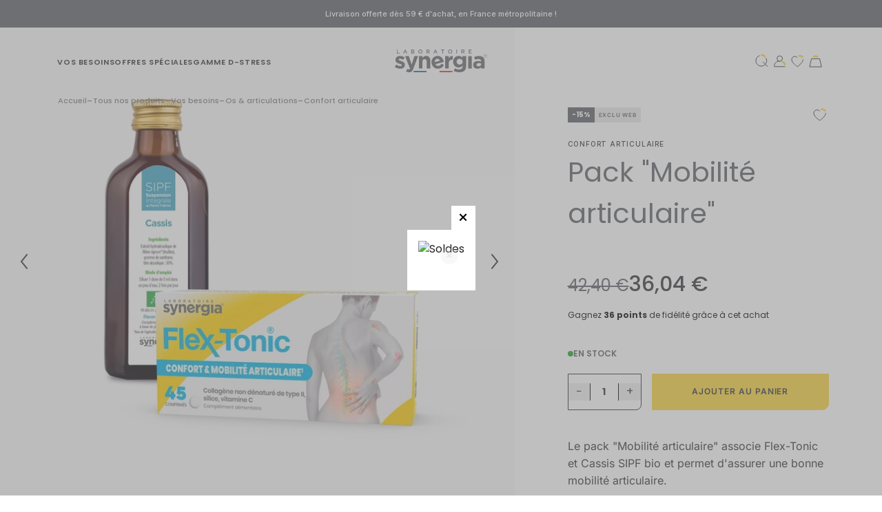

--- FILE ---
content_type: text/html; charset=utf-8
request_url: https://synergiashop.com/fr/pack-mobilite-articulaire-304.html
body_size: 65446
content:
<!doctype html>
<html lang="fr-FR" class="scroll-smooth">

  <head>
    
      
  <meta charset="utf-8">


  <meta http-equiv="x-ua-compatible" content="ie=edge">



  <title>Pack &quot;Mobilité articulaire&quot; | Synergia</title>
  
    
  
  <meta name="description" content="Avec le pack &quot;Mobilité articulaire&quot;, profitez de l&#039;association de Flex-Tonic et Cassis SIPF bio pour un bon confort et une bonne mobilité articulaire.">
  <meta name="keywords" content="">
      <meta name="robots" content="index,follow">
  

  
      

  
          <link rel="alternate" href="https://synergiashop.com/fr/pack-mobilite-articulaire-304.html" hreflang="x-default">
      

  
    <script type="application/ld+json">
  {
    "@context": "https://schema.org",
    "@type": "Organization",
    "name" : "Synergiashop",
    "url" : "https://synergiashop.com/fr/"
         ,"logo": {
        "@type": "ImageObject",
        "url":"https://synergiashop.com/img/logo-1705310646.jpg"
      }
      }
</script>

<script type="application/ld+json">
  {
    "@context": "https://schema.org",
    "@type": "WebPage",
    "isPartOf": {
      "@type": "WebSite",
      "url":  "https://synergiashop.com/fr/",
      "name": "Synergiashop"
    },
    "name": "Pack &quot;Mobilité articulaire&quot; | Synergia",
    "url":  "https://synergiashop.com/fr/pack-mobilite-articulaire-304.html"
  }
</script>


  <script type="application/ld+json">
    {
      "@context": "https://schema.org",
      "@type": "BreadcrumbList",
      "itemListElement": [
                  {
            "@type": "ListItem",
            "position": 1,
            "name": "Accueil",
            "item": "https://synergiashop.com/fr/"
          },                  {
            "@type": "ListItem",
            "position": 2,
            "name": "Tous nos produits",
            "item": "https://synergiashop.com/fr/101-tous-nos-produits"
          },                  {
            "@type": "ListItem",
            "position": 3,
            "name": "Vos besoins",
            "item": "https://synergiashop.com/fr/77-vos-besoins"
          },                  {
            "@type": "ListItem",
            "position": 4,
            "name": "Os &amp; articulations",
            "item": "https://synergiashop.com/fr/81-os-articulations"
          },                  {
            "@type": "ListItem",
            "position": 5,
            "name": "Confort articulaire",
            "item": "https://synergiashop.com/fr/88-confort-articulaire"
          },                  {
            "@type": "ListItem",
            "position": 6,
            "name": "Pack &quot;Mobilité articulaire&quot;",
            "item": "https://synergiashop.com/fr/pack-mobilite-articulaire-304.html"
          }              ]
    }
  </script>
  

  
    
<script type="application/ld+json">
  {
    "@context": "https://schema.org/",
    "@type": "Product",
    "name": "Pack &quot;Mobilité articulaire&quot;",
    "description": "Avec le pack &quot;Mobilité articulaire&quot;, profitez de l&#039;association de Flex-Tonic et Cassis SIPF bio pour un bon confort et une bonne mobilité articulaire.",
    "category": "Confort articulaire",
          "image": ["https://synergiashop.com/263-home_default/pack-mobilite-articulaire.jpg"],
        "sku": "769",
    "mpn": "304",
          "gtin13": "7141094202123",
              "brand": {
        "@type": "Brand",
        "name": "Synergia"
      },
                  "weight": {
        "@type": "QuantitativeValue",
        "value": "0.200000",
        "unitCode": "kg"
      },
              "offers": {
        "@type": "Offer",
        "priceCurrency": "EUR",
        "name": "Pack &quot;Mobilité articulaire&quot;",
        "price": "36.04",
        "url": "https://synergiashop.com/fr/pack-mobilite-articulaire-304-25.html#/157-ap5_pack-304_defaultcombination",
        "priceValidUntil": "2026-01-25",
                  "image": ["https://synergiashop.com/263-large_default/pack-mobilite-articulaire.jpg"],
                "sku": "769",
        "mpn": "304",
                  "gtin13": "7141094202123",
                        "availability": "https://schema.org/InStock",
        "seller": {
          "@type": "Organization",
          "name": "Synergiashop"
        }
      }
      }
</script>

  
    
  

  
    <meta property="og:title" content="Pack &quot;Mobilité articulaire&quot; | Synergia" />
    <meta property="og:description" content="Avec le pack &quot;Mobilité articulaire&quot;, profitez de l&#039;association de Flex-Tonic et Cassis SIPF bio pour un bon confort et une bonne mobilité articulaire." />
    <meta property="og:url" content="https://synergiashop.com/fr/pack-mobilite-articulaire-304.html" />
    <meta property="og:site_name" content="Synergiashop" />
      
      
            <link rel="preload" as="image"
      href="https://synergiashop.twic.pics/synergiashop/static/img/c/.jpg" />
      <style>
    #didomi-host .didomi-popup-notice .didomi-popup-notice-logo {
      margin: 0 auto;
      margin-bottom: 33px;
    }
  </style>
  <script src="https://synergiashop.com/medo/didomi.js" type="text/javascript" charset="UTF-8"></script>
    <script type="text/javascript" src="https://synergiashop.com/utils/assets/js/web-emarsys-sdk.js?v=0.5" type="text/javascript"
    charset="UTF-8"></script>
  <script src="https://synergiashop.com/utils/assets/js/web-emarsys-push.js?v=0.5" type="text/javascript" charset="UTF-8"></script>
  <script defer src="https://code.getmdl.io/1.3.0/material.min.js"></script>



  <meta name="viewport" content="width=device-width, initial-scale=1">
  


    <link rel="icon" type="image/vnd.microsoft.icon" href="https://synergiashop.com/img/favicon.ico?1707931254">
  <link rel="shortcut icon" type="image/x-icon" href="https://synergiashop.com/img/favicon.ico?1707931254">



    <link rel="stylesheet" href="https://synergiashop.com/themes/classic/assets/css/theme.css" type="text/css" media="all">
  <link rel="stylesheet" href="/modules/ps_checkout/views/css/payments.css?version=4.4.0" type="text/css" media="all">
  <link rel="stylesheet" href="https://synergiashop.com/modules/ps_searchbar/ps_searchbar.css" type="text/css" media="all">
  <link rel="stylesheet" href="https://synergiashop.com/modules/pm_advancedpack/views/css/owl.carousel.min.css" type="text/css" media="all">
  <link rel="stylesheet" href="https://synergiashop.com/modules/pm_advancedpack/views/css/animate.min.css" type="text/css" media="all">
  <link rel="stylesheet" href="https://synergiashop.com/modules/pm_advancedpack/views/css/pack-17.css" type="text/css" media="all">
  <link rel="stylesheet" href="https://synergiashop.com/modules/pm_advancedpack/views/css/dynamic-1.css" type="text/css" media="all">
  <link rel="stylesheet" href="https://synergiashop.com/modules/allinone_rewards/css/presta-1.7/allinone_rewards-1.7.css" type="text/css" media="all">
  <link rel="stylesheet" href="https://synergiashop.com/modules/netreviews/views/css/avisverifies-template1.css" type="text/css" media="all">
  <link rel="stylesheet" href="https://synergiashop.com/modules/payplug/views//css/front-v4.6.0.css" type="text/css" media="all">
  <link rel="stylesheet" href="https://synergiashop.com/modules/generatecartrule//views/css/front.css" type="text/css" media="all">
  <link rel="stylesheet" href="https://synergiashop.com/modules/d_gth_collection//views/css/front.css" type="text/css" media="all">
  <link rel="stylesheet" href="https://synergiashop.com/js/jquery/ui/themes/base/minified/jquery-ui.min.css" type="text/css" media="all">
  <link rel="stylesheet" href="https://synergiashop.com/js/jquery/ui/themes/base/minified/jquery.ui.theme.min.css" type="text/css" media="all">
  <link rel="stylesheet" href="https://synergiashop.com/modules/blockwishlist/public/wishlist.css" type="text/css" media="all">








<style type="text/css">@font-face {font-family:Inter;font-style:normal;font-weight:100;src:url(/cf-fonts/v/inter/5.0.16/cyrillic/wght/normal.woff2);unicode-range:U+0301,U+0400-045F,U+0490-0491,U+04B0-04B1,U+2116;font-display:swap;}@font-face {font-family:Inter;font-style:normal;font-weight:100;src:url(/cf-fonts/v/inter/5.0.16/cyrillic-ext/wght/normal.woff2);unicode-range:U+0460-052F,U+1C80-1C88,U+20B4,U+2DE0-2DFF,U+A640-A69F,U+FE2E-FE2F;font-display:swap;}@font-face {font-family:Inter;font-style:normal;font-weight:100;src:url(/cf-fonts/v/inter/5.0.16/vietnamese/wght/normal.woff2);unicode-range:U+0102-0103,U+0110-0111,U+0128-0129,U+0168-0169,U+01A0-01A1,U+01AF-01B0,U+0300-0301,U+0303-0304,U+0308-0309,U+0323,U+0329,U+1EA0-1EF9,U+20AB;font-display:swap;}@font-face {font-family:Inter;font-style:normal;font-weight:100;src:url(/cf-fonts/v/inter/5.0.16/latin-ext/wght/normal.woff2);unicode-range:U+0100-02AF,U+0304,U+0308,U+0329,U+1E00-1E9F,U+1EF2-1EFF,U+2020,U+20A0-20AB,U+20AD-20CF,U+2113,U+2C60-2C7F,U+A720-A7FF;font-display:swap;}@font-face {font-family:Inter;font-style:normal;font-weight:100;src:url(/cf-fonts/v/inter/5.0.16/greek/wght/normal.woff2);unicode-range:U+0370-03FF;font-display:swap;}@font-face {font-family:Inter;font-style:normal;font-weight:100;src:url(/cf-fonts/v/inter/5.0.16/greek-ext/wght/normal.woff2);unicode-range:U+1F00-1FFF;font-display:swap;}@font-face {font-family:Inter;font-style:normal;font-weight:100;src:url(/cf-fonts/v/inter/5.0.16/latin/wght/normal.woff2);unicode-range:U+0000-00FF,U+0131,U+0152-0153,U+02BB-02BC,U+02C6,U+02DA,U+02DC,U+0304,U+0308,U+0329,U+2000-206F,U+2074,U+20AC,U+2122,U+2191,U+2193,U+2212,U+2215,U+FEFF,U+FFFD;font-display:swap;}@font-face {font-family:Inter;font-style:normal;font-weight:200;src:url(/cf-fonts/v/inter/5.0.16/cyrillic-ext/wght/normal.woff2);unicode-range:U+0460-052F,U+1C80-1C88,U+20B4,U+2DE0-2DFF,U+A640-A69F,U+FE2E-FE2F;font-display:swap;}@font-face {font-family:Inter;font-style:normal;font-weight:200;src:url(/cf-fonts/v/inter/5.0.16/greek-ext/wght/normal.woff2);unicode-range:U+1F00-1FFF;font-display:swap;}@font-face {font-family:Inter;font-style:normal;font-weight:200;src:url(/cf-fonts/v/inter/5.0.16/vietnamese/wght/normal.woff2);unicode-range:U+0102-0103,U+0110-0111,U+0128-0129,U+0168-0169,U+01A0-01A1,U+01AF-01B0,U+0300-0301,U+0303-0304,U+0308-0309,U+0323,U+0329,U+1EA0-1EF9,U+20AB;font-display:swap;}@font-face {font-family:Inter;font-style:normal;font-weight:200;src:url(/cf-fonts/v/inter/5.0.16/latin-ext/wght/normal.woff2);unicode-range:U+0100-02AF,U+0304,U+0308,U+0329,U+1E00-1E9F,U+1EF2-1EFF,U+2020,U+20A0-20AB,U+20AD-20CF,U+2113,U+2C60-2C7F,U+A720-A7FF;font-display:swap;}@font-face {font-family:Inter;font-style:normal;font-weight:200;src:url(/cf-fonts/v/inter/5.0.16/cyrillic/wght/normal.woff2);unicode-range:U+0301,U+0400-045F,U+0490-0491,U+04B0-04B1,U+2116;font-display:swap;}@font-face {font-family:Inter;font-style:normal;font-weight:200;src:url(/cf-fonts/v/inter/5.0.16/latin/wght/normal.woff2);unicode-range:U+0000-00FF,U+0131,U+0152-0153,U+02BB-02BC,U+02C6,U+02DA,U+02DC,U+0304,U+0308,U+0329,U+2000-206F,U+2074,U+20AC,U+2122,U+2191,U+2193,U+2212,U+2215,U+FEFF,U+FFFD;font-display:swap;}@font-face {font-family:Inter;font-style:normal;font-weight:200;src:url(/cf-fonts/v/inter/5.0.16/greek/wght/normal.woff2);unicode-range:U+0370-03FF;font-display:swap;}@font-face {font-family:Inter;font-style:normal;font-weight:400;src:url(/cf-fonts/v/inter/5.0.16/latin/wght/normal.woff2);unicode-range:U+0000-00FF,U+0131,U+0152-0153,U+02BB-02BC,U+02C6,U+02DA,U+02DC,U+0304,U+0308,U+0329,U+2000-206F,U+2074,U+20AC,U+2122,U+2191,U+2193,U+2212,U+2215,U+FEFF,U+FFFD;font-display:swap;}@font-face {font-family:Inter;font-style:normal;font-weight:400;src:url(/cf-fonts/v/inter/5.0.16/cyrillic-ext/wght/normal.woff2);unicode-range:U+0460-052F,U+1C80-1C88,U+20B4,U+2DE0-2DFF,U+A640-A69F,U+FE2E-FE2F;font-display:swap;}@font-face {font-family:Inter;font-style:normal;font-weight:400;src:url(/cf-fonts/v/inter/5.0.16/latin-ext/wght/normal.woff2);unicode-range:U+0100-02AF,U+0304,U+0308,U+0329,U+1E00-1E9F,U+1EF2-1EFF,U+2020,U+20A0-20AB,U+20AD-20CF,U+2113,U+2C60-2C7F,U+A720-A7FF;font-display:swap;}@font-face {font-family:Inter;font-style:normal;font-weight:400;src:url(/cf-fonts/v/inter/5.0.16/greek-ext/wght/normal.woff2);unicode-range:U+1F00-1FFF;font-display:swap;}@font-face {font-family:Inter;font-style:normal;font-weight:400;src:url(/cf-fonts/v/inter/5.0.16/cyrillic/wght/normal.woff2);unicode-range:U+0301,U+0400-045F,U+0490-0491,U+04B0-04B1,U+2116;font-display:swap;}@font-face {font-family:Inter;font-style:normal;font-weight:400;src:url(/cf-fonts/v/inter/5.0.16/greek/wght/normal.woff2);unicode-range:U+0370-03FF;font-display:swap;}@font-face {font-family:Inter;font-style:normal;font-weight:400;src:url(/cf-fonts/v/inter/5.0.16/vietnamese/wght/normal.woff2);unicode-range:U+0102-0103,U+0110-0111,U+0128-0129,U+0168-0169,U+01A0-01A1,U+01AF-01B0,U+0300-0301,U+0303-0304,U+0308-0309,U+0323,U+0329,U+1EA0-1EF9,U+20AB;font-display:swap;}@font-face {font-family:Inter;font-style:normal;font-weight:600;src:url(/cf-fonts/v/inter/5.0.16/cyrillic/wght/normal.woff2);unicode-range:U+0301,U+0400-045F,U+0490-0491,U+04B0-04B1,U+2116;font-display:swap;}@font-face {font-family:Inter;font-style:normal;font-weight:600;src:url(/cf-fonts/v/inter/5.0.16/greek/wght/normal.woff2);unicode-range:U+0370-03FF;font-display:swap;}@font-face {font-family:Inter;font-style:normal;font-weight:600;src:url(/cf-fonts/v/inter/5.0.16/vietnamese/wght/normal.woff2);unicode-range:U+0102-0103,U+0110-0111,U+0128-0129,U+0168-0169,U+01A0-01A1,U+01AF-01B0,U+0300-0301,U+0303-0304,U+0308-0309,U+0323,U+0329,U+1EA0-1EF9,U+20AB;font-display:swap;}@font-face {font-family:Inter;font-style:normal;font-weight:600;src:url(/cf-fonts/v/inter/5.0.16/cyrillic-ext/wght/normal.woff2);unicode-range:U+0460-052F,U+1C80-1C88,U+20B4,U+2DE0-2DFF,U+A640-A69F,U+FE2E-FE2F;font-display:swap;}@font-face {font-family:Inter;font-style:normal;font-weight:600;src:url(/cf-fonts/v/inter/5.0.16/greek-ext/wght/normal.woff2);unicode-range:U+1F00-1FFF;font-display:swap;}@font-face {font-family:Inter;font-style:normal;font-weight:600;src:url(/cf-fonts/v/inter/5.0.16/latin/wght/normal.woff2);unicode-range:U+0000-00FF,U+0131,U+0152-0153,U+02BB-02BC,U+02C6,U+02DA,U+02DC,U+0304,U+0308,U+0329,U+2000-206F,U+2074,U+20AC,U+2122,U+2191,U+2193,U+2212,U+2215,U+FEFF,U+FFFD;font-display:swap;}@font-face {font-family:Inter;font-style:normal;font-weight:600;src:url(/cf-fonts/v/inter/5.0.16/latin-ext/wght/normal.woff2);unicode-range:U+0100-02AF,U+0304,U+0308,U+0329,U+1E00-1E9F,U+1EF2-1EFF,U+2020,U+20A0-20AB,U+20AD-20CF,U+2113,U+2C60-2C7F,U+A720-A7FF;font-display:swap;}@font-face {font-family:Inter;font-style:normal;font-weight:800;src:url(/cf-fonts/v/inter/5.0.16/greek/wght/normal.woff2);unicode-range:U+0370-03FF;font-display:swap;}@font-face {font-family:Inter;font-style:normal;font-weight:800;src:url(/cf-fonts/v/inter/5.0.16/greek-ext/wght/normal.woff2);unicode-range:U+1F00-1FFF;font-display:swap;}@font-face {font-family:Inter;font-style:normal;font-weight:800;src:url(/cf-fonts/v/inter/5.0.16/cyrillic/wght/normal.woff2);unicode-range:U+0301,U+0400-045F,U+0490-0491,U+04B0-04B1,U+2116;font-display:swap;}@font-face {font-family:Inter;font-style:normal;font-weight:800;src:url(/cf-fonts/v/inter/5.0.16/cyrillic-ext/wght/normal.woff2);unicode-range:U+0460-052F,U+1C80-1C88,U+20B4,U+2DE0-2DFF,U+A640-A69F,U+FE2E-FE2F;font-display:swap;}@font-face {font-family:Inter;font-style:normal;font-weight:800;src:url(/cf-fonts/v/inter/5.0.16/latin/wght/normal.woff2);unicode-range:U+0000-00FF,U+0131,U+0152-0153,U+02BB-02BC,U+02C6,U+02DA,U+02DC,U+0304,U+0308,U+0329,U+2000-206F,U+2074,U+20AC,U+2122,U+2191,U+2193,U+2212,U+2215,U+FEFF,U+FFFD;font-display:swap;}@font-face {font-family:Inter;font-style:normal;font-weight:800;src:url(/cf-fonts/v/inter/5.0.16/latin-ext/wght/normal.woff2);unicode-range:U+0100-02AF,U+0304,U+0308,U+0329,U+1E00-1E9F,U+1EF2-1EFF,U+2020,U+20A0-20AB,U+20AD-20CF,U+2113,U+2C60-2C7F,U+A720-A7FF;font-display:swap;}@font-face {font-family:Inter;font-style:normal;font-weight:800;src:url(/cf-fonts/v/inter/5.0.16/vietnamese/wght/normal.woff2);unicode-range:U+0102-0103,U+0110-0111,U+0128-0129,U+0168-0169,U+01A0-01A1,U+01AF-01B0,U+0300-0301,U+0303-0304,U+0308-0309,U+0323,U+0329,U+1EA0-1EF9,U+20AB;font-display:swap;}@font-face {font-family:Poppins;font-style:normal;font-weight:100;src:url(/cf-fonts/s/poppins/5.0.11/latin-ext/100/normal.woff2);unicode-range:U+0100-02AF,U+0304,U+0308,U+0329,U+1E00-1E9F,U+1EF2-1EFF,U+2020,U+20A0-20AB,U+20AD-20CF,U+2113,U+2C60-2C7F,U+A720-A7FF;font-display:swap;}@font-face {font-family:Poppins;font-style:normal;font-weight:100;src:url(/cf-fonts/s/poppins/5.0.11/latin/100/normal.woff2);unicode-range:U+0000-00FF,U+0131,U+0152-0153,U+02BB-02BC,U+02C6,U+02DA,U+02DC,U+0304,U+0308,U+0329,U+2000-206F,U+2074,U+20AC,U+2122,U+2191,U+2193,U+2212,U+2215,U+FEFF,U+FFFD;font-display:swap;}@font-face {font-family:Poppins;font-style:normal;font-weight:100;src:url(/cf-fonts/s/poppins/5.0.11/devanagari/100/normal.woff2);unicode-range:U+0900-097F,U+1CD0-1CF9,U+200C-200D,U+20A8,U+20B9,U+25CC,U+A830-A839,U+A8E0-A8FF;font-display:swap;}@font-face {font-family:Poppins;font-style:normal;font-weight:200;src:url(/cf-fonts/s/poppins/5.0.11/devanagari/200/normal.woff2);unicode-range:U+0900-097F,U+1CD0-1CF9,U+200C-200D,U+20A8,U+20B9,U+25CC,U+A830-A839,U+A8E0-A8FF;font-display:swap;}@font-face {font-family:Poppins;font-style:normal;font-weight:200;src:url(/cf-fonts/s/poppins/5.0.11/latin-ext/200/normal.woff2);unicode-range:U+0100-02AF,U+0304,U+0308,U+0329,U+1E00-1E9F,U+1EF2-1EFF,U+2020,U+20A0-20AB,U+20AD-20CF,U+2113,U+2C60-2C7F,U+A720-A7FF;font-display:swap;}@font-face {font-family:Poppins;font-style:normal;font-weight:200;src:url(/cf-fonts/s/poppins/5.0.11/latin/200/normal.woff2);unicode-range:U+0000-00FF,U+0131,U+0152-0153,U+02BB-02BC,U+02C6,U+02DA,U+02DC,U+0304,U+0308,U+0329,U+2000-206F,U+2074,U+20AC,U+2122,U+2191,U+2193,U+2212,U+2215,U+FEFF,U+FFFD;font-display:swap;}@font-face {font-family:Poppins;font-style:normal;font-weight:300;src:url(/cf-fonts/s/poppins/5.0.11/latin/300/normal.woff2);unicode-range:U+0000-00FF,U+0131,U+0152-0153,U+02BB-02BC,U+02C6,U+02DA,U+02DC,U+0304,U+0308,U+0329,U+2000-206F,U+2074,U+20AC,U+2122,U+2191,U+2193,U+2212,U+2215,U+FEFF,U+FFFD;font-display:swap;}@font-face {font-family:Poppins;font-style:normal;font-weight:300;src:url(/cf-fonts/s/poppins/5.0.11/latin-ext/300/normal.woff2);unicode-range:U+0100-02AF,U+0304,U+0308,U+0329,U+1E00-1E9F,U+1EF2-1EFF,U+2020,U+20A0-20AB,U+20AD-20CF,U+2113,U+2C60-2C7F,U+A720-A7FF;font-display:swap;}@font-face {font-family:Poppins;font-style:normal;font-weight:300;src:url(/cf-fonts/s/poppins/5.0.11/devanagari/300/normal.woff2);unicode-range:U+0900-097F,U+1CD0-1CF9,U+200C-200D,U+20A8,U+20B9,U+25CC,U+A830-A839,U+A8E0-A8FF;font-display:swap;}@font-face {font-family:Poppins;font-style:normal;font-weight:400;src:url(/cf-fonts/s/poppins/5.0.11/latin-ext/400/normal.woff2);unicode-range:U+0100-02AF,U+0304,U+0308,U+0329,U+1E00-1E9F,U+1EF2-1EFF,U+2020,U+20A0-20AB,U+20AD-20CF,U+2113,U+2C60-2C7F,U+A720-A7FF;font-display:swap;}@font-face {font-family:Poppins;font-style:normal;font-weight:400;src:url(/cf-fonts/s/poppins/5.0.11/latin/400/normal.woff2);unicode-range:U+0000-00FF,U+0131,U+0152-0153,U+02BB-02BC,U+02C6,U+02DA,U+02DC,U+0304,U+0308,U+0329,U+2000-206F,U+2074,U+20AC,U+2122,U+2191,U+2193,U+2212,U+2215,U+FEFF,U+FFFD;font-display:swap;}@font-face {font-family:Poppins;font-style:normal;font-weight:400;src:url(/cf-fonts/s/poppins/5.0.11/devanagari/400/normal.woff2);unicode-range:U+0900-097F,U+1CD0-1CF9,U+200C-200D,U+20A8,U+20B9,U+25CC,U+A830-A839,U+A8E0-A8FF;font-display:swap;}@font-face {font-family:Poppins;font-style:normal;font-weight:500;src:url(/cf-fonts/s/poppins/5.0.11/latin-ext/500/normal.woff2);unicode-range:U+0100-02AF,U+0304,U+0308,U+0329,U+1E00-1E9F,U+1EF2-1EFF,U+2020,U+20A0-20AB,U+20AD-20CF,U+2113,U+2C60-2C7F,U+A720-A7FF;font-display:swap;}@font-face {font-family:Poppins;font-style:normal;font-weight:500;src:url(/cf-fonts/s/poppins/5.0.11/latin/500/normal.woff2);unicode-range:U+0000-00FF,U+0131,U+0152-0153,U+02BB-02BC,U+02C6,U+02DA,U+02DC,U+0304,U+0308,U+0329,U+2000-206F,U+2074,U+20AC,U+2122,U+2191,U+2193,U+2212,U+2215,U+FEFF,U+FFFD;font-display:swap;}@font-face {font-family:Poppins;font-style:normal;font-weight:500;src:url(/cf-fonts/s/poppins/5.0.11/devanagari/500/normal.woff2);unicode-range:U+0900-097F,U+1CD0-1CF9,U+200C-200D,U+20A8,U+20B9,U+25CC,U+A830-A839,U+A8E0-A8FF;font-display:swap;}@font-face {font-family:Poppins;font-style:normal;font-weight:600;src:url(/cf-fonts/s/poppins/5.0.11/latin/600/normal.woff2);unicode-range:U+0000-00FF,U+0131,U+0152-0153,U+02BB-02BC,U+02C6,U+02DA,U+02DC,U+0304,U+0308,U+0329,U+2000-206F,U+2074,U+20AC,U+2122,U+2191,U+2193,U+2212,U+2215,U+FEFF,U+FFFD;font-display:swap;}@font-face {font-family:Poppins;font-style:normal;font-weight:600;src:url(/cf-fonts/s/poppins/5.0.11/devanagari/600/normal.woff2);unicode-range:U+0900-097F,U+1CD0-1CF9,U+200C-200D,U+20A8,U+20B9,U+25CC,U+A830-A839,U+A8E0-A8FF;font-display:swap;}@font-face {font-family:Poppins;font-style:normal;font-weight:600;src:url(/cf-fonts/s/poppins/5.0.11/latin-ext/600/normal.woff2);unicode-range:U+0100-02AF,U+0304,U+0308,U+0329,U+1E00-1E9F,U+1EF2-1EFF,U+2020,U+20A0-20AB,U+20AD-20CF,U+2113,U+2C60-2C7F,U+A720-A7FF;font-display:swap;}@font-face {font-family:Poppins;font-style:normal;font-weight:700;src:url(/cf-fonts/s/poppins/5.0.11/latin/700/normal.woff2);unicode-range:U+0000-00FF,U+0131,U+0152-0153,U+02BB-02BC,U+02C6,U+02DA,U+02DC,U+0304,U+0308,U+0329,U+2000-206F,U+2074,U+20AC,U+2122,U+2191,U+2193,U+2212,U+2215,U+FEFF,U+FFFD;font-display:swap;}@font-face {font-family:Poppins;font-style:normal;font-weight:700;src:url(/cf-fonts/s/poppins/5.0.11/devanagari/700/normal.woff2);unicode-range:U+0900-097F,U+1CD0-1CF9,U+200C-200D,U+20A8,U+20B9,U+25CC,U+A830-A839,U+A8E0-A8FF;font-display:swap;}@font-face {font-family:Poppins;font-style:normal;font-weight:700;src:url(/cf-fonts/s/poppins/5.0.11/latin-ext/700/normal.woff2);unicode-range:U+0100-02AF,U+0304,U+0308,U+0329,U+1E00-1E9F,U+1EF2-1EFF,U+2020,U+20A0-20AB,U+20AD-20CF,U+2113,U+2C60-2C7F,U+A720-A7FF;font-display:swap;}@font-face {font-family:Poppins;font-style:normal;font-weight:800;src:url(/cf-fonts/s/poppins/5.0.11/latin/800/normal.woff2);unicode-range:U+0000-00FF,U+0131,U+0152-0153,U+02BB-02BC,U+02C6,U+02DA,U+02DC,U+0304,U+0308,U+0329,U+2000-206F,U+2074,U+20AC,U+2122,U+2191,U+2193,U+2212,U+2215,U+FEFF,U+FFFD;font-display:swap;}@font-face {font-family:Poppins;font-style:normal;font-weight:800;src:url(/cf-fonts/s/poppins/5.0.11/latin-ext/800/normal.woff2);unicode-range:U+0100-02AF,U+0304,U+0308,U+0329,U+1E00-1E9F,U+1EF2-1EFF,U+2020,U+20A0-20AB,U+20AD-20CF,U+2113,U+2C60-2C7F,U+A720-A7FF;font-display:swap;}@font-face {font-family:Poppins;font-style:normal;font-weight:800;src:url(/cf-fonts/s/poppins/5.0.11/devanagari/800/normal.woff2);unicode-range:U+0900-097F,U+1CD0-1CF9,U+200C-200D,U+20A8,U+20B9,U+25CC,U+A830-A839,U+A8E0-A8FF;font-display:swap;}@font-face {font-family:Poppins;font-style:italic;font-weight:100;src:url(/cf-fonts/s/poppins/5.0.11/latin/100/italic.woff2);unicode-range:U+0000-00FF,U+0131,U+0152-0153,U+02BB-02BC,U+02C6,U+02DA,U+02DC,U+0304,U+0308,U+0329,U+2000-206F,U+2074,U+20AC,U+2122,U+2191,U+2193,U+2212,U+2215,U+FEFF,U+FFFD;font-display:swap;}@font-face {font-family:Poppins;font-style:italic;font-weight:100;src:url(/cf-fonts/s/poppins/5.0.11/devanagari/100/italic.woff2);unicode-range:U+0900-097F,U+1CD0-1CF9,U+200C-200D,U+20A8,U+20B9,U+25CC,U+A830-A839,U+A8E0-A8FF;font-display:swap;}@font-face {font-family:Poppins;font-style:italic;font-weight:100;src:url(/cf-fonts/s/poppins/5.0.11/latin-ext/100/italic.woff2);unicode-range:U+0100-02AF,U+0304,U+0308,U+0329,U+1E00-1E9F,U+1EF2-1EFF,U+2020,U+20A0-20AB,U+20AD-20CF,U+2113,U+2C60-2C7F,U+A720-A7FF;font-display:swap;}@font-face {font-family:Poppins;font-style:italic;font-weight:200;src:url(/cf-fonts/s/poppins/5.0.11/devanagari/200/italic.woff2);unicode-range:U+0900-097F,U+1CD0-1CF9,U+200C-200D,U+20A8,U+20B9,U+25CC,U+A830-A839,U+A8E0-A8FF;font-display:swap;}@font-face {font-family:Poppins;font-style:italic;font-weight:200;src:url(/cf-fonts/s/poppins/5.0.11/latin/200/italic.woff2);unicode-range:U+0000-00FF,U+0131,U+0152-0153,U+02BB-02BC,U+02C6,U+02DA,U+02DC,U+0304,U+0308,U+0329,U+2000-206F,U+2074,U+20AC,U+2122,U+2191,U+2193,U+2212,U+2215,U+FEFF,U+FFFD;font-display:swap;}@font-face {font-family:Poppins;font-style:italic;font-weight:200;src:url(/cf-fonts/s/poppins/5.0.11/latin-ext/200/italic.woff2);unicode-range:U+0100-02AF,U+0304,U+0308,U+0329,U+1E00-1E9F,U+1EF2-1EFF,U+2020,U+20A0-20AB,U+20AD-20CF,U+2113,U+2C60-2C7F,U+A720-A7FF;font-display:swap;}@font-face {font-family:Poppins;font-style:italic;font-weight:300;src:url(/cf-fonts/s/poppins/5.0.11/latin-ext/300/italic.woff2);unicode-range:U+0100-02AF,U+0304,U+0308,U+0329,U+1E00-1E9F,U+1EF2-1EFF,U+2020,U+20A0-20AB,U+20AD-20CF,U+2113,U+2C60-2C7F,U+A720-A7FF;font-display:swap;}@font-face {font-family:Poppins;font-style:italic;font-weight:300;src:url(/cf-fonts/s/poppins/5.0.11/devanagari/300/italic.woff2);unicode-range:U+0900-097F,U+1CD0-1CF9,U+200C-200D,U+20A8,U+20B9,U+25CC,U+A830-A839,U+A8E0-A8FF;font-display:swap;}@font-face {font-family:Poppins;font-style:italic;font-weight:300;src:url(/cf-fonts/s/poppins/5.0.11/latin/300/italic.woff2);unicode-range:U+0000-00FF,U+0131,U+0152-0153,U+02BB-02BC,U+02C6,U+02DA,U+02DC,U+0304,U+0308,U+0329,U+2000-206F,U+2074,U+20AC,U+2122,U+2191,U+2193,U+2212,U+2215,U+FEFF,U+FFFD;font-display:swap;}@font-face {font-family:Poppins;font-style:italic;font-weight:400;src:url(/cf-fonts/s/poppins/5.0.11/latin/400/italic.woff2);unicode-range:U+0000-00FF,U+0131,U+0152-0153,U+02BB-02BC,U+02C6,U+02DA,U+02DC,U+0304,U+0308,U+0329,U+2000-206F,U+2074,U+20AC,U+2122,U+2191,U+2193,U+2212,U+2215,U+FEFF,U+FFFD;font-display:swap;}@font-face {font-family:Poppins;font-style:italic;font-weight:400;src:url(/cf-fonts/s/poppins/5.0.11/devanagari/400/italic.woff2);unicode-range:U+0900-097F,U+1CD0-1CF9,U+200C-200D,U+20A8,U+20B9,U+25CC,U+A830-A839,U+A8E0-A8FF;font-display:swap;}@font-face {font-family:Poppins;font-style:italic;font-weight:400;src:url(/cf-fonts/s/poppins/5.0.11/latin-ext/400/italic.woff2);unicode-range:U+0100-02AF,U+0304,U+0308,U+0329,U+1E00-1E9F,U+1EF2-1EFF,U+2020,U+20A0-20AB,U+20AD-20CF,U+2113,U+2C60-2C7F,U+A720-A7FF;font-display:swap;}@font-face {font-family:Poppins;font-style:italic;font-weight:500;src:url(/cf-fonts/s/poppins/5.0.11/latin/500/italic.woff2);unicode-range:U+0000-00FF,U+0131,U+0152-0153,U+02BB-02BC,U+02C6,U+02DA,U+02DC,U+0304,U+0308,U+0329,U+2000-206F,U+2074,U+20AC,U+2122,U+2191,U+2193,U+2212,U+2215,U+FEFF,U+FFFD;font-display:swap;}@font-face {font-family:Poppins;font-style:italic;font-weight:500;src:url(/cf-fonts/s/poppins/5.0.11/latin-ext/500/italic.woff2);unicode-range:U+0100-02AF,U+0304,U+0308,U+0329,U+1E00-1E9F,U+1EF2-1EFF,U+2020,U+20A0-20AB,U+20AD-20CF,U+2113,U+2C60-2C7F,U+A720-A7FF;font-display:swap;}@font-face {font-family:Poppins;font-style:italic;font-weight:500;src:url(/cf-fonts/s/poppins/5.0.11/devanagari/500/italic.woff2);unicode-range:U+0900-097F,U+1CD0-1CF9,U+200C-200D,U+20A8,U+20B9,U+25CC,U+A830-A839,U+A8E0-A8FF;font-display:swap;}@font-face {font-family:Poppins;font-style:italic;font-weight:600;src:url(/cf-fonts/s/poppins/5.0.11/latin/600/italic.woff2);unicode-range:U+0000-00FF,U+0131,U+0152-0153,U+02BB-02BC,U+02C6,U+02DA,U+02DC,U+0304,U+0308,U+0329,U+2000-206F,U+2074,U+20AC,U+2122,U+2191,U+2193,U+2212,U+2215,U+FEFF,U+FFFD;font-display:swap;}@font-face {font-family:Poppins;font-style:italic;font-weight:600;src:url(/cf-fonts/s/poppins/5.0.11/latin-ext/600/italic.woff2);unicode-range:U+0100-02AF,U+0304,U+0308,U+0329,U+1E00-1E9F,U+1EF2-1EFF,U+2020,U+20A0-20AB,U+20AD-20CF,U+2113,U+2C60-2C7F,U+A720-A7FF;font-display:swap;}@font-face {font-family:Poppins;font-style:italic;font-weight:600;src:url(/cf-fonts/s/poppins/5.0.11/devanagari/600/italic.woff2);unicode-range:U+0900-097F,U+1CD0-1CF9,U+200C-200D,U+20A8,U+20B9,U+25CC,U+A830-A839,U+A8E0-A8FF;font-display:swap;}@font-face {font-family:Poppins;font-style:italic;font-weight:700;src:url(/cf-fonts/s/poppins/5.0.11/devanagari/700/italic.woff2);unicode-range:U+0900-097F,U+1CD0-1CF9,U+200C-200D,U+20A8,U+20B9,U+25CC,U+A830-A839,U+A8E0-A8FF;font-display:swap;}@font-face {font-family:Poppins;font-style:italic;font-weight:700;src:url(/cf-fonts/s/poppins/5.0.11/latin-ext/700/italic.woff2);unicode-range:U+0100-02AF,U+0304,U+0308,U+0329,U+1E00-1E9F,U+1EF2-1EFF,U+2020,U+20A0-20AB,U+20AD-20CF,U+2113,U+2C60-2C7F,U+A720-A7FF;font-display:swap;}@font-face {font-family:Poppins;font-style:italic;font-weight:700;src:url(/cf-fonts/s/poppins/5.0.11/latin/700/italic.woff2);unicode-range:U+0000-00FF,U+0131,U+0152-0153,U+02BB-02BC,U+02C6,U+02DA,U+02DC,U+0304,U+0308,U+0329,U+2000-206F,U+2074,U+20AC,U+2122,U+2191,U+2193,U+2212,U+2215,U+FEFF,U+FFFD;font-display:swap;}@font-face {font-family:Poppins;font-style:italic;font-weight:800;src:url(/cf-fonts/s/poppins/5.0.11/devanagari/800/italic.woff2);unicode-range:U+0900-097F,U+1CD0-1CF9,U+200C-200D,U+20A8,U+20B9,U+25CC,U+A830-A839,U+A8E0-A8FF;font-display:swap;}@font-face {font-family:Poppins;font-style:italic;font-weight:800;src:url(/cf-fonts/s/poppins/5.0.11/latin/800/italic.woff2);unicode-range:U+0000-00FF,U+0131,U+0152-0153,U+02BB-02BC,U+02C6,U+02DA,U+02DC,U+0304,U+0308,U+0329,U+2000-206F,U+2074,U+20AC,U+2122,U+2191,U+2193,U+2212,U+2215,U+FEFF,U+FFFD;font-display:swap;}@font-face {font-family:Poppins;font-style:italic;font-weight:800;src:url(/cf-fonts/s/poppins/5.0.11/latin-ext/800/italic.woff2);unicode-range:U+0100-02AF,U+0304,U+0308,U+0329,U+1E00-1E9F,U+1EF2-1EFF,U+2020,U+20A0-20AB,U+20AD-20CF,U+2113,U+2C60-2C7F,U+A720-A7FF;font-display:swap;}</style>

<link rel="stylesheet"
  href="https://synergiashop.com//themes/classic/assets/css/fonts-googleapis-Inter.css?v=202601100408"
  type="text/css" media="all" />
<link rel="stylesheet" href="https://synergiashop.com/medo/Material-Icons.css" type="text/css" media="all"/>
    <script src="https://cdn.tailwindcss.com"></script>
    <script src="https://synergiashop.com/themes/classic/assets/js/tailwind.config.js"></script>

<link rel="stylesheet"
  href="https://synergiashop.com//themes/classic/assets/css/menu-header.css?v=202601100408"
  type="text/css" media="all" />
<link rel="stylesheet"
  href="https://synergiashop.com/themes/classic/assets/css/mini-product.css?v=202601100408"
  type="text/css" media="all" />
<link rel="stylesheet"
  href="https://synergiashop.com/themes/classic/assets/css/incontournables.css?v=202601100408"
  type="text/css" media="all" />
<link rel="stylesheet"
  href="https://synergiashop.com/themes/classic/assets/css/bloc-nl.css?v=202601100408" type="text/css"
  media="all" />
<link rel="stylesheet"
  href="https://synergiashop.com/themes/classic/assets/css/global.css?v=202601100408" type="text/css"
  media="all" />
<link rel="stylesheet"
  href="https://synergiashop.com/themes/classic/assets/css/custom-category.css?v=202601100408"
  type="text/css" media="all" />

<link rel="stylesheet"
  href="https://synergiashop.com/themes/classic/assets/css/materialize.css?v=202601100408"
  type="text/css" media="all" />
<link rel="stylesheet"
  href="https://synergiashop.com/themes/classic/assets/css/form-fields.css?v=202601100408"
  type="text/css" media="all" />

<script src="https://cdnjs.cloudflare.com/ajax/libs/materialize/1.0.0/js/materialize.min.js"></script>

  <link rel="stylesheet" href="https://synergiashop.com/themes/classic/assets/css/product-page.css" type="text/css" media="all" />



  

  <script type="text/javascript">
          var PAYPLUG_DOMAIN = "https:\/\/secure.payplug.com";
          var ap5_autoScrollBuyBlock = false;
          var ap5_bootstrapTheme = true;
          var ap5_cartPackProducts = [];
          var ap5_displayMode = "simple";
          var ap5_modalErrorClose = "Fermer";
          var ap5_modalErrorTitle = "Une erreur est survenue";
          var ap5_updatePackURL = "https:\/\/synergiashop.com\/fr\/pack\/update\/304\/ap5?id_product=304&rand=1768014500";
          var blockwishlistController = "https:\/\/synergiashop.com\/fr\/module\/blockwishlist\/action";
          var btPixel = {"btnAddToWishlist":"button.wishlist-button-add","tagContent":{"sPixel":"550369622020815","aDynTags":{"content_type":{"label":"content_type","value":"product"},"content_ids":{"label":"content_ids","value":"FR304"},"value":{"label":"value","value":36.03999999999999914734871708787977695465087890625},"currency":{"label":"currency","value":"EUR"},"content_name":{"label":"content_name","value":"Pack  Mobilit\u00e9 articulaire "},"content_category":{"label":"content_category","value":"Confort articulaire"}},"sCR":"\n","aTrackingType":{"label":"tracking_type","value":"ViewContent"},"sJsObjName":"oPixelFacebook"},"pixel_id":"550369622020815","bUseConsent":"0","iConsentConsentLvl":0,"bConsentHtmlElement":"","bConsentHtmlElementSecond":"","bUseAxeption":"0","token":"b612d6c7fe8f1f867b7847ff9ea3184f","ajaxUrl":"https:\/\/synergiashop.com\/fr\/module\/facebookproductad\/ajax","external_id":0,"useAdvancedMatching":true,"advancedMatchingData":false,"eventId":4150,"fbdaSeparator":"v","pixelCurrency":"EUR","comboExport":"0","prefix":"","prefixLang":"FR","useConversionApi":"1","useApiForPageView":"0","currentPage":"product","id_order":"40002","id_product_attribute":false};
          var controller = "product";
          var integratedPaymentError = "Paiement refus\u00e9, veuillez r\u00e9essayer.";
          var is_sandbox_mode = false;
          var module_name = "payplug";
          var payplug_ajax_url = "https:\/\/synergiashop.com\/fr\/module\/payplug\/ajax";
          var pm_advancedpack = {"ajaxUrl":"https:\/\/synergiashop.com\/fr\/module\/pm_advancedpack\/ajax","staticToken":"b612d6c7fe8f1f867b7847ff9ea3184f"};
          var prestashop = {"cart":{"products":[],"totals":{"total":{"type":"total","label":"Total","amount":0,"value":"0,00\u00a0\u20ac"},"total_including_tax":{"type":"total","label":"Total TTC\u00a0:","amount":0,"value":"0,00\u00a0\u20ac"},"total_excluding_tax":{"type":"total","label":"Total HT\u00a0:","amount":0,"value":"0,00\u00a0\u20ac"}},"subtotals":{"products":{"type":"products","label":"Sous-total","amount":0,"value":"0,00\u00a0\u20ac"},"discounts":null,"shipping":{"type":"shipping","label":"Livraison","amount":0,"value":""},"tax":null},"products_count":0,"summary_string":"0 articles","vouchers":{"allowed":1,"added":[]},"discounts":[],"minimalPurchase":0,"minimalPurchaseRequired":""},"currency":{"id":1,"name":"Euro","iso_code":"EUR","iso_code_num":"978","sign":"\u20ac"},"customer":{"lastname":null,"firstname":null,"email":null,"birthday":null,"newsletter":null,"newsletter_date_add":null,"optin":null,"website":null,"company":null,"siret":null,"ape":null,"is_logged":false,"gender":{"type":null,"name":null},"addresses":[]},"country":{"id_zone":"9","id_currency":"0","call_prefix":"33","iso_code":"FR","active":"1","contains_states":"0","need_identification_number":"0","need_zip_code":"1","zip_code_format":"NNNNN","display_tax_label":"1","name":"France","id":8},"language":{"name":"Fran\u00e7ais (French)","iso_code":"fr","locale":"fr-FR","language_code":"fr","active":"1","is_rtl":"0","date_format_lite":"d\/m\/Y","date_format_full":"d\/m\/Y H:i:s","id":2},"page":{"title":"","canonical":"https:\/\/synergiashop.com\/fr\/pack-mobilite-articulaire-304.html","meta":{"title":"Pack \"Mobilit\u00e9 articulaire\" | Synergia","description":"Avec le pack \"Mobilit\u00e9 articulaire\", profitez de l'association de Flex-Tonic et Cassis SIPF bio pour un bon confort et une bonne mobilit\u00e9 articulaire.","keywords":"","robots":"index"},"page_name":"product","body_classes":{"lang-fr":true,"lang-rtl":false,"country-FR":true,"currency-EUR":true,"layout-full-width":true,"page-product":true,"tax-display-enabled":true,"page-customer-account":false,"product-id-304":true,"product-Pack \"Mobilit\u00e9 articulaire\"":true,"product-id-category-88":true,"product-id-manufacturer-1":true,"product-id-supplier-0":true,"product-available-for-order":true},"admin_notifications":[],"password-policy":{"feedbacks":{"0":"Tr\u00e8s faible","1":"Faible","2":"Moyenne","3":"Fort","4":"Tr\u00e8s fort","Straight rows of keys are easy to guess":"Les suites de touches sur le clavier sont faciles \u00e0 deviner","Short keyboard patterns are easy to guess":"Les mod\u00e8les courts sur le clavier sont faciles \u00e0 deviner.","Use a longer keyboard pattern with more turns":"Utilisez une combinaison de touches plus longue et plus complexe.","Repeats like \"aaa\" are easy to guess":"Les r\u00e9p\u00e9titions (ex. : \"aaa\") sont faciles \u00e0 deviner.","Repeats like \"abcabcabc\" are only slightly harder to guess than \"abc\"":"Les r\u00e9p\u00e9titions (ex. : \"abcabcabc\") sont seulement un peu plus difficiles \u00e0 deviner que \"abc\".","Sequences like abc or 6543 are easy to guess":"Les s\u00e9quences (ex. : abc ou 6543) sont faciles \u00e0 deviner.","Recent years are easy to guess":"Les ann\u00e9es r\u00e9centes sont faciles \u00e0 deviner.","Dates are often easy to guess":"Les dates sont souvent faciles \u00e0 deviner.","This is a top-10 common password":"Ce mot de passe figure parmi les 10 mots de passe les plus courants.","This is a top-100 common password":"Ce mot de passe figure parmi les 100 mots de passe les plus courants.","This is a very common password":"Ceci est un mot de passe tr\u00e8s courant.","This is similar to a commonly used password":"Ce mot de passe est similaire \u00e0 un mot de passe couramment utilis\u00e9.","A word by itself is easy to guess":"Un mot seul est facile \u00e0 deviner.","Names and surnames by themselves are easy to guess":"Les noms et les surnoms seuls sont faciles \u00e0 deviner.","Common names and surnames are easy to guess":"Les noms et les pr\u00e9noms courants sont faciles \u00e0 deviner.","Use a few words, avoid common phrases":"Utilisez quelques mots, \u00e9vitez les phrases courantes.","No need for symbols, digits, or uppercase letters":"Pas besoin de symboles, de chiffres ou de majuscules.","Avoid repeated words and characters":"\u00c9viter de r\u00e9p\u00e9ter les mots et les caract\u00e8res.","Avoid sequences":"\u00c9viter les s\u00e9quences.","Avoid recent years":"\u00c9vitez les ann\u00e9es r\u00e9centes.","Avoid years that are associated with you":"\u00c9vitez les ann\u00e9es qui vous sont associ\u00e9es.","Avoid dates and years that are associated with you":"\u00c9vitez les dates et les ann\u00e9es qui vous sont associ\u00e9es.","Capitalization doesn't help very much":"Les majuscules ne sont pas tr\u00e8s utiles.","All-uppercase is almost as easy to guess as all-lowercase":"Un mot de passe tout en majuscules est presque aussi facile \u00e0 deviner qu'un mot de passe tout en minuscules.","Reversed words aren't much harder to guess":"Les mots invers\u00e9s ne sont pas beaucoup plus difficiles \u00e0 deviner.","Predictable substitutions like '@' instead of 'a' don't help very much":"Les substitutions pr\u00e9visibles comme '\"@\" au lieu de \"a\" n'aident pas beaucoup.","Add another word or two. Uncommon words are better.":"Ajoutez un autre mot ou deux. Pr\u00e9f\u00e9rez les mots peu courants."}}},"shop":{"name":"Synergiashop","logo":"https:\/\/synergiashop.com\/img\/logo-1705310646.jpg","stores_icon":"https:\/\/synergiashop.com\/img\/logo_stores.png","favicon":"https:\/\/synergiashop.com\/img\/favicon.ico"},"core_js_public_path":"\/themes\/","urls":{"base_url":"https:\/\/synergiashop.com\/","current_url":"https:\/\/synergiashop.com\/fr\/pack-mobilite-articulaire-304.html","shop_domain_url":"https:\/\/synergiashop.com","img_ps_url":"https:\/\/synergiashop.com\/img\/","img_cat_url":"https:\/\/synergiashop.com\/img\/c\/","img_lang_url":"https:\/\/synergiashop.com\/img\/l\/","img_prod_url":"https:\/\/synergiashop.com\/img\/p\/","img_manu_url":"https:\/\/synergiashop.com\/img\/m\/","img_sup_url":"https:\/\/synergiashop.com\/img\/su\/","img_ship_url":"https:\/\/synergiashop.com\/img\/s\/","img_store_url":"https:\/\/synergiashop.com\/img\/st\/","img_col_url":"https:\/\/synergiashop.com\/img\/co\/","img_url":"https:\/\/synergiashop.com\/themes\/classic\/assets\/img\/","css_url":"https:\/\/synergiashop.com\/themes\/classic\/assets\/css\/","js_url":"https:\/\/synergiashop.com\/themes\/classic\/assets\/js\/","pic_url":"https:\/\/synergiashop.com\/upload\/","theme_assets":"https:\/\/synergiashop.com\/themes\/classic\/assets\/","theme_dir":"https:\/\/synergiashop.com\/home\/synergiashop\/public_html\/themes\/classic\/","pages":{"address":"https:\/\/synergiashop.com\/fr\/adresse","addresses":"https:\/\/synergiashop.com\/fr\/adresses","authentication":"https:\/\/synergiashop.com\/fr\/connexion","manufacturer":"https:\/\/synergiashop.com\/fr\/marques","cart":"https:\/\/synergiashop.com\/fr\/panier","category":"https:\/\/synergiashop.com\/fr\/index.php?controller=category","cms":"https:\/\/synergiashop.com\/fr\/index.php?controller=cms","contact":"https:\/\/synergiashop.com\/fr\/nous-contacter","discount":"https:\/\/synergiashop.com\/fr\/reduction","guest_tracking":"https:\/\/synergiashop.com\/fr\/suivi-commande-invite","history":"https:\/\/synergiashop.com\/fr\/historique-commandes","identity":"https:\/\/synergiashop.com\/fr\/identite","index":"https:\/\/synergiashop.com\/fr\/","my_account":"https:\/\/synergiashop.com\/fr\/mon-compte","order_confirmation":"https:\/\/synergiashop.com\/fr\/confirmation-commande","order_detail":"https:\/\/synergiashop.com\/fr\/index.php?controller=order-detail","order_follow":"https:\/\/synergiashop.com\/fr\/suivi-commande","order":"https:\/\/synergiashop.com\/fr\/commande","order_return":"https:\/\/synergiashop.com\/fr\/index.php?controller=order-return","order_slip":"https:\/\/synergiashop.com\/fr\/avoirs","pagenotfound":"https:\/\/synergiashop.com\/fr\/page-introuvable","password":"https:\/\/synergiashop.com\/fr\/recuperation-mot-de-passe","pdf_invoice":"https:\/\/synergiashop.com\/fr\/index.php?controller=pdf-invoice","pdf_order_return":"https:\/\/synergiashop.com\/fr\/index.php?controller=pdf-order-return","pdf_order_slip":"https:\/\/synergiashop.com\/fr\/index.php?controller=pdf-order-slip","prices_drop":"https:\/\/synergiashop.com\/fr\/promotions","product":"https:\/\/synergiashop.com\/fr\/index.php?controller=product","registration":"https:\/\/synergiashop.com\/fr\/inscription","search":"https:\/\/synergiashop.com\/fr\/recherche","sitemap":"https:\/\/synergiashop.com\/fr\/plan-site","stores":"https:\/\/synergiashop.com\/fr\/magasins","supplier":"https:\/\/synergiashop.com\/fr\/fournisseurs","new_products":"https:\/\/synergiashop.com\/fr\/nouveaux-produits","brands":"https:\/\/synergiashop.com\/fr\/marques","register":"https:\/\/synergiashop.com\/fr\/inscription","order_login":"https:\/\/synergiashop.com\/fr\/commande?login=1"},"alternative_langs":{"en-us":"https:\/\/synergiashop.com\/en\/joint-mobility-pack-304.html","fr":"https:\/\/synergiashop.com\/fr\/pack-mobilite-articulaire-304.html"},"actions":{"logout":"https:\/\/synergiashop.com\/fr\/?mylogout="},"no_picture_image":{"bySize":{"small_default":{"url":"https:\/\/synergiashop.com\/img\/p\/fr-default-small_default.jpg","width":80,"height":80},"cart_default":{"url":"https:\/\/synergiashop.com\/img\/p\/fr-default-cart_default.jpg","width":126,"height":126},"home_default":{"url":"https:\/\/synergiashop.com\/img\/p\/fr-default-home_default.jpg","width":408,"height":544},"medium_default":{"url":"https:\/\/synergiashop.com\/img\/p\/fr-default-medium_default.jpg","width":500,"height":500},"large_default":{"url":"https:\/\/synergiashop.com\/img\/p\/fr-default-large_default.jpg","width":1000,"height":1000}},"small":{"url":"https:\/\/synergiashop.com\/img\/p\/fr-default-small_default.jpg","width":80,"height":80},"medium":{"url":"https:\/\/synergiashop.com\/img\/p\/fr-default-home_default.jpg","width":408,"height":544},"large":{"url":"https:\/\/synergiashop.com\/img\/p\/fr-default-large_default.jpg","width":1000,"height":1000},"legend":""}},"configuration":{"display_taxes_label":true,"display_prices_tax_incl":true,"is_catalog":false,"show_prices":true,"opt_in":{"partner":false},"quantity_discount":{"type":"discount","label":"Remise sur prix unitaire"},"voucher_enabled":1,"return_enabled":0},"field_required":[],"breadcrumb":{"links":[{"title":"Accueil","url":"https:\/\/synergiashop.com\/fr\/"},{"title":"Tous nos produits","url":"https:\/\/synergiashop.com\/fr\/101-tous-nos-produits"},{"title":"Vos besoins","url":"https:\/\/synergiashop.com\/fr\/77-vos-besoins"},{"title":"Os & articulations","url":"https:\/\/synergiashop.com\/fr\/81-os-articulations"},{"title":"Confort articulaire","url":"https:\/\/synergiashop.com\/fr\/88-confort-articulaire"},{"title":"Pack \"Mobilit\u00e9 articulaire\"","url":"https:\/\/synergiashop.com\/fr\/pack-mobilite-articulaire-304.html"}],"count":6},"link":{"protocol_link":"https:\/\/","protocol_content":"https:\/\/"},"time":1768014500,"static_token":"b612d6c7fe8f1f867b7847ff9ea3184f","token":"d127686d57e895172e63d92ab24cbed6","debug":false};
          var probance_wt = {"id":null,"wt_token":"EmodLeXgCvKKNA6","id_type":"email","id_product":"304","api_url":"t4.my-probance.one","customer_prefix":"","product_prefix":"","debug":"0"};
          var productsAlreadyTagged = [];
          var ps_checkout3dsEnabled = true;
          var ps_checkoutApplePayUrl = "https:\/\/synergiashop.com\/fr\/module\/ps_checkout\/applepay";
          var ps_checkoutAutoRenderDisabled = false;
          var ps_checkoutCancelUrl = "https:\/\/synergiashop.com\/fr\/module\/ps_checkout\/cancel";
          var ps_checkoutCardBrands = ["MASTERCARD","VISA","AMEX","CB_NATIONALE"];
          var ps_checkoutCardFundingSourceImg = "\/modules\/ps_checkout\/views\/img\/payment-cards.png";
          var ps_checkoutCardLogos = {"AMEX":"\/modules\/ps_checkout\/views\/img\/amex.svg","CB_NATIONALE":"\/modules\/ps_checkout\/views\/img\/cb.svg","DINERS":"\/modules\/ps_checkout\/views\/img\/diners.svg","DISCOVER":"\/modules\/ps_checkout\/views\/img\/discover.svg","JCB":"\/modules\/ps_checkout\/views\/img\/jcb.svg","MAESTRO":"\/modules\/ps_checkout\/views\/img\/maestro.svg","MASTERCARD":"\/modules\/ps_checkout\/views\/img\/mastercard.svg","UNIONPAY":"\/modules\/ps_checkout\/views\/img\/unionpay.svg","VISA":"\/modules\/ps_checkout\/views\/img\/visa.svg"};
          var ps_checkoutCartProductCount = 0;
          var ps_checkoutCheckUrl = "https:\/\/synergiashop.com\/fr\/module\/ps_checkout\/check";
          var ps_checkoutCheckoutTranslations = {"checkout.go.back.link.title":"Retourner au tunnel de commande","checkout.go.back.label":"Tunnel de commande","checkout.card.payment":"Paiement par carte","checkout.page.heading":"R\u00e9sum\u00e9 de commande","checkout.cart.empty":"Votre panier d'achat est vide.","checkout.page.subheading.card":"Carte","checkout.page.subheading.paypal":"PayPal","checkout.payment.by.card":"Vous avez choisi de payer par carte.","checkout.payment.by.paypal":"Vous avez choisi de payer par PayPal.","checkout.order.summary":"Voici un r\u00e9sum\u00e9 de votre commande :","checkout.order.amount.total":"Le montant total de votre panier est de","checkout.order.included.tax":"(TTC)","checkout.order.confirm.label":"Veuillez finaliser votre commande en cliquant sur &quot;Je valide ma commande&quot;","paypal.hosted-fields.label.card-name":"Nom du titulaire de la carte","paypal.hosted-fields.placeholder.card-name":"Nom du titulaire de la carte","paypal.hosted-fields.label.card-number":"Num\u00e9ro de carte","paypal.hosted-fields.placeholder.card-number":"Num\u00e9ro de carte","paypal.hosted-fields.label.expiration-date":"Date d'expiration","paypal.hosted-fields.placeholder.expiration-date":"MM\/YY","paypal.hosted-fields.label.cvv":"Code de s\u00e9curit\u00e9","paypal.hosted-fields.placeholder.cvv":"XXX","payment-method-logos.title":"Paiement 100% s\u00e9curis\u00e9","express-button.cart.separator":"ou","express-button.checkout.express-checkout":"Achat rapide","error.paypal-sdk":"No PayPal Javascript SDK Instance","error.google-pay-sdk":"No Google Pay Javascript SDK Instance","error.google-pay.transaction-info":"An error occurred fetching Google Pay transaction info","error.apple-pay-sdk":"No Apple Pay Javascript SDK Instance","error.apple-pay.payment-request":"An error occurred fetching Apple Pay payment request","checkout.payment.others.link.label":"Autres moyens de paiement","checkout.payment.others.confirm.button.label":"Je valide ma commande","checkout.form.error.label":"Une erreur s'est produite lors du paiement. Veuillez r\u00e9essayer ou contacter le support.","loader-component.label.header":"Merci pour votre achat !","loader-component.label.body":"Veuillez patienter, nous traitons votre paiement","loader-component.label.body.longer":"This is taking longer than expected. Please wait...","error.paypal-sdk.contingency.cancel":"Authentification du titulaire de carte annul\u00e9e, veuillez choisir un autre moyen de paiement ou essayez de nouveau.","error.paypal-sdk.contingency.error":"Une erreur est survenue lors de l'authentification du titulaire de la carte, veuillez choisir un autre moyen de paiement ou essayez de nouveau.","error.paypal-sdk.contingency.failure":"Echec de l'authentification du titulaire de la carte, veuillez choisir un autre moyen de paiement ou essayez de nouveau.","error.paypal-sdk.contingency.unknown":"L'identit\u00e9 du titulaire de la carte n'a pas pu \u00eatre v\u00e9rifi\u00e9e, veuillez choisir un autre moyen de paiement ou essayez de nouveau.","ok":"Ok","cancel":"Annuler","checkout.payment.token.delete.modal.header":"Voulez-vous supprimer cette m\u00e9thode de paiement ?","checkout.payment.token.delete.modal.content":"Cette m\u00e9thode de paiement sera supprim\u00e9e de votre compte :","checkout.payment.token.delete.modal.confirm-button":"Supprimer cette m\u00e9thode de paiement","checkout.payment.loader.processing-request":"Veuillez patienter, nous traitons votre demande...","APPLE_PAY_MERCHANT_SESSION_VALIDATION_ERROR":"Nous ne pouvons pas traiter votre paiement Apple Pay pour le moment. Cela peut \u00eatre d\u00fb \u00e0 un probl\u00e8me de v\u00e9rification de la configuration du paiement pour ce site. Veuillez r\u00e9essayer plus tard ou choisir un autre moyen de paiement.","APPROVE_APPLE_PAY_VALIDATION_ERROR":"Nous avons rencontr\u00e9 un probl\u00e8me lors du traitement de votre paiement Apple Pay. Veuillez v\u00e9rifier les d\u00e9tails de votre commande et r\u00e9essayer, ou utiliser un autre moyen de paiement."};
          var ps_checkoutCheckoutUrl = "https:\/\/synergiashop.com\/fr\/commande";
          var ps_checkoutConfirmUrl = "https:\/\/synergiashop.com\/fr\/confirmation-commande";
          var ps_checkoutCreateUrl = "https:\/\/synergiashop.com\/fr\/module\/ps_checkout\/create";
          var ps_checkoutCspNonce = "";
          var ps_checkoutCustomMarks = [];
          var ps_checkoutExpressCheckoutCartEnabled = false;
          var ps_checkoutExpressCheckoutOrderEnabled = false;
          var ps_checkoutExpressCheckoutProductEnabled = false;
          var ps_checkoutExpressCheckoutSelected = false;
          var ps_checkoutExpressCheckoutUrl = "https:\/\/synergiashop.com\/fr\/module\/ps_checkout\/ExpressCheckout";
          var ps_checkoutFundingSource = "paypal";
          var ps_checkoutFundingSourcesSorted = ["paypal"];
          var ps_checkoutGooglePayUrl = "https:\/\/synergiashop.com\/fr\/module\/ps_checkout\/googlepay";
          var ps_checkoutHostedFieldsContingencies = "SCA_WHEN_REQUIRED";
          var ps_checkoutHostedFieldsEnabled = false;
          var ps_checkoutHostedFieldsSelected = false;
          var ps_checkoutIconsPath = "\/modules\/ps_checkout\/views\/img\/icons\/";
          var ps_checkoutLanguageIsoCode = "fr";
          var ps_checkoutLoaderImage = "\/modules\/ps_checkout\/views\/img\/loader.svg";
          var ps_checkoutPartnerAttributionId = "PrestaShop_Cart_PSXO_PSDownload";
          var ps_checkoutPayLaterCartPageButtonEnabled = false;
          var ps_checkoutPayLaterCategoryPageBannerEnabled = false;
          var ps_checkoutPayLaterHomePageBannerEnabled = false;
          var ps_checkoutPayLaterOrderPageBannerEnabled = false;
          var ps_checkoutPayLaterOrderPageButtonEnabled = false;
          var ps_checkoutPayLaterOrderPageMessageEnabled = false;
          var ps_checkoutPayLaterProductPageBannerEnabled = false;
          var ps_checkoutPayLaterProductPageButtonEnabled = false;
          var ps_checkoutPayLaterProductPageMessageEnabled = false;
          var ps_checkoutPayPalButtonConfiguration = {"color":"gold","shape":"pill","label":"pay"};
          var ps_checkoutPayPalEnvironment = "LIVE";
          var ps_checkoutPayPalOrderId = "";
          var ps_checkoutPayPalSdkConfig = {"clientId":"AXjYFXWyb4xJCErTUDiFkzL0Ulnn-bMm4fal4G-1nQXQ1ZQxp06fOuE7naKUXGkq2TZpYSiI9xXbs4eo","merchantId":"DVW9RNQP5WAFS","currency":"EUR","intent":"capture","commit":"false","vault":"false","integrationDate":"2022-14-06","dataPartnerAttributionId":"PrestaShop_Cart_PSXO_PSDownload","dataCspNonce":"","dataEnable3ds":"true","disableFunding":"bancontact,blik,card,eps,giropay,ideal,mybank,p24,paylater","components":"marks,funding-eligibility"};
          var ps_checkoutPayWithTranslations = {"paypal":"Payer avec Paypal"};
          var ps_checkoutPaymentMethodLogosTitleImg = "\/modules\/ps_checkout\/views\/img\/lock_checkout.svg";
          var ps_checkoutPaymentUrl = "https:\/\/synergiashop.com\/fr\/module\/ps_checkout\/payment";
          var ps_checkoutRenderPaymentMethodLogos = true;
          var ps_checkoutValidateUrl = "https:\/\/synergiashop.com\/fr\/module\/ps_checkout\/validate";
          var ps_checkoutVaultUrl = "https:\/\/synergiashop.com\/fr\/module\/ps_checkout\/vault";
          var ps_checkoutVersion = "4.4.0";
          var psemailsubscription_subscription = "https:\/\/synergiashop.com\/fr\/module\/ps_emailsubscription\/subscription";
          var removeFromWishlistUrl = "https:\/\/synergiashop.com\/fr\/module\/blockwishlist\/action?action=deleteProductFromWishlist";
          var trustedshopseasyintegration_css = "https:\/\/synergiashop.com\/modules\/trustedshopseasyintegration\/views\/css\/front\/front.1.0.5.css";
          var wishlistAddProductToCartUrl = "https:\/\/synergiashop.com\/fr\/module\/blockwishlist\/action?action=addProductToCart";
          var wishlistUrl = "https:\/\/synergiashop.com\/fr\/module\/blockwishlist\/view";
      </script>
<script>
  document.addEventListener('DOMContentLoaded', function() {
    var elems = document.querySelectorAll('select');
    var options = {};
    var instances = M.FormSelect.init(elems, options);
  });
</script>

  <script async defer src="https://synergiashop.twic.pics/?v1"></script>
    <script src="https://synergiashop.com/medo/jquery-3.6.0.min.js" type="text/javascript" charset="UTF-8"></script>
  <script src="https://unpkg.com/embla-carousel/embla-carousel.umd.js"></script>

  
    <script>
      document.addEventListener("DOMContentLoaded", function() {
        window.addEventListener('scroll', lazyLoadEmblaCarousel);
      })

      function lazyLoadEmblaCarousel() {
        var i = document.createElement("script");
        i.type = "text/javascript";
        i.src = "https://synergiashop.com/medo/embla-carousel.umd.js";
        i.charset = "UTF-8"
        var d = document.getElementsByTagName("script")[0];
        d.parentNode.insertBefore(i, d);
        prestashop.emit(
          'emblaCarouselLoaded', {
            success: true,
          }
        );
      }
    </script>
  
  
  <script>
    var productHasVariants = false;
    var productVariantSelected = null;

    function productVariantChanged(data) {

      
      // if (!productVariantSelected) {
      //   $('.gth-layer-validation-btn')[0].classList.add('hover:bg-[#0B746A]')
      //   $('.gth-layer-validation-btn')[0].classList.replace('sm:bg-Gris3', 'sm:bg-Vert')
      //   $('.gth-layer-validation-btn')[0].classList.replace('bg-Gris3', 'bg-Vert')
      // }

      productVariantSelected = data
      // setRecapSelectedVariantData(data)

      if (productVariantSelected) {
        document.getElementById("recapBarNoVariant").classList.add("hidden")
        document.getElementById("recapBarVariant").classList.remove("hidden")
      } else {
        document.getElementById("recapBarNoVariant").classList.remove("hidden")
        document.getElementById("recapBarVariant").classList.add("hidden")
      }

    }
    // productVariantChanged({ success: true })
  </script>



  

    <meta id="js-rcpgtm-tracking-config" data-tracking-data="%7B%22bing%22%3A%7B%22tracking_id%22%3A%2225051373%22%2C%22feed%22%3A%7B%22id_product_prefix%22%3A%22%22%2C%22id_product_source_key%22%3A%22id_product%22%2C%22id_variant_prefix%22%3A%22%22%2C%22id_variant_source_key%22%3A%22id_attribute%22%7D%7D%2C%22context%22%3A%7B%22browser%22%3A%7B%22device_type%22%3A1%7D%2C%22localization%22%3A%7B%22id_country%22%3A8%2C%22country_code%22%3A%22FR%22%2C%22id_currency%22%3A1%2C%22currency_code%22%3A%22EUR%22%2C%22id_lang%22%3A2%2C%22lang_code%22%3A%22fr%22%7D%2C%22page%22%3A%7B%22controller_name%22%3A%22product%22%2C%22products_per_page%22%3A80%2C%22category%22%3A%5B%5D%2C%22search_term%22%3A%22%22%7D%2C%22shop%22%3A%7B%22id_shop%22%3A1%2C%22shop_name%22%3A%22Synergiashop%22%2C%22base_dir%22%3A%22https%3A%2F%2Fsynergiashop.com%2F%22%7D%2C%22tracking_module%22%3A%7B%22module_name%22%3A%22rcpgtagmanager%22%2C%22checkout_module%22%3A%7B%22module%22%3A%22default%22%2C%22controller%22%3A%22order%22%7D%2C%22service_version%22%3A%228%22%2C%22token%22%3A%225ee80e8c525b4cd08ecc68dc70f6abb2%22%7D%2C%22user%22%3A%5B%5D%7D%2C%22criteo%22%3A%7B%22tracking_id%22%3A%2257420%22%2C%22feed%22%3A%7B%22id_product_prefix%22%3A%22%22%2C%22id_product_source_key%22%3A%22id_product%22%2C%22id_variant_prefix%22%3A%22%22%2C%22id_variant_source_key%22%3A%22id_attribute%22%7D%7D%2C%22facebook%22%3A%7B%22tracking_id%22%3A%22550369622020815%22%2C%22feed%22%3A%7B%22id_product_prefix%22%3A%22%22%2C%22id_product_source_key%22%3A%22id_product%22%2C%22id_variant_prefix%22%3A%22%22%2C%22id_variant_source_key%22%3A%22id_attribute%22%7D%7D%2C%22ga4%22%3A%7B%22tracking_id%22%3A%22%22%2C%22is_data_import%22%3Afalse%7D%2C%22gads%22%3A%7B%22tracking_id%22%3A%22779834965%22%2C%22merchant_id%22%3A%22121302843%22%2C%22conversion_labels%22%3A%7B%22create_account%22%3A%22%22%2C%22product_view%22%3A%22%22%2C%22add_to_cart%22%3A%22%22%2C%22begin_checkout%22%3A%22%22%2C%22purchase%22%3A%22hfBxCPKzgIUYENWs7fMC%22%7D%7D%2C%22gfeeds%22%3A%7B%22retail%22%3A%7B%22is_enabled%22%3Afalse%2C%22id_product_prefix%22%3A%22%22%2C%22id_product_source_key%22%3A%22id_product%22%2C%22id_variant_prefix%22%3A%22%22%2C%22id_variant_source_key%22%3A%22id_attribute%22%7D%2C%22custom%22%3A%7B%22is_enabled%22%3Afalse%2C%22id_product_prefix%22%3A%22%22%2C%22id_product_source_key%22%3A%22id_product%22%2C%22id_variant_prefix%22%3A%22%22%2C%22id_variant_source_key%22%3A%22id_attribute%22%2C%22is_id2%22%3Afalse%7D%7D%2C%22gtm%22%3A%7B%22tracking_id%22%3A%22GTM-MFHNVR6%22%2C%22is_disable_tracking%22%3Afalse%2C%22server_url%22%3A%22%22%7D%2C%22optimize%22%3A%7B%22tracking_id%22%3A%22%22%2C%22is_async%22%3Afalse%2C%22hiding_class_name%22%3A%22optimize-loading%22%2C%22hiding_timeout%22%3A3000%7D%2C%22pinterest%22%3A%7B%22tracking_id%22%3A%22%22%2C%22feed%22%3A%7B%22id_product_prefix%22%3A%22%22%2C%22id_product_source_key%22%3A%22id_product%22%2C%22id_variant_prefix%22%3A%22%22%2C%22id_variant_source_key%22%3A%22id_attribute%22%7D%7D%2C%22tiktok%22%3A%7B%22tracking_id%22%3A%22%22%2C%22feed%22%3A%7B%22id_product_prefix%22%3A%22%22%2C%22id_product_source_key%22%3A%22id_product%22%2C%22id_variant_prefix%22%3A%22%22%2C%22id_variant_source_key%22%3A%22id_attribute%22%7D%7D%2C%22twitter%22%3A%7B%22tracking_id%22%3A%22%22%2C%22events%22%3A%7B%22add_to_cart_id%22%3A%22%22%2C%22payment_info_id%22%3A%22%22%2C%22checkout_initiated_id%22%3A%22%22%2C%22product_view_id%22%3A%22%22%2C%22lead_id%22%3A%22%22%2C%22purchase_id%22%3A%22%22%2C%22search_id%22%3A%22%22%7D%2C%22feed%22%3A%7B%22id_product_prefix%22%3A%22%22%2C%22id_product_source_key%22%3A%22id_product%22%2C%22id_variant_prefix%22%3A%22%22%2C%22id_variant_source_key%22%3A%22id_attribute%22%7D%7D%7D">
    <script type="text/javascript" data-keepinline="true" data-cfasync="false" src="/modules/rcpgtagmanager/views/js/hook/trackingClient.bundle.unminified.js?v=2"></script>
<!-- START OF DOOFINDER SCRIPT -->
  <script>
    const dfLayerOptions = {
      installationId: "9d1ae8bd-b49b-45a2-9de7-13fd74737ce4",
      zone: "eu1",
      language: "fr",
      currency: "EUR"
    };
    (function (l, a, y, e, r, s) {
      r = l.createElement(a); r.onload = e; r.async = 1; r.src = y;
      s = l.getElementsByTagName(a)[0]; s.parentNode.insertBefore(r, s);
    })(document, 'script', 'https://cdn.doofinder.com/livelayer/1/js/loader.min.js', function () {
      doofinderLoader.load(dfLayerOptions);
    });

    document.addEventListener('doofinder.cart.add', function(event) {

      const checkIfCartItemHasVariation = (cartObject) => {
        return (cartObject.item_id === cartObject.grouping_id) ? false : true;
      }

      /**
      * Returns only ID from string
      */
      const sanitizeVariationID = (variationID) => {
        return variationID.replace(/\D/g, "")
      }

      doofinderManageCart({
        cartURL          : "https://synergiashop.com/fr/panier",  //required for prestashop 1.7, in previous versions it will be empty.
        cartToken        : "b612d6c7fe8f1f867b7847ff9ea3184f",
        productID        : checkIfCartItemHasVariation(event.detail) ? event.detail.grouping_id : event.detail.item_id,
        customizationID  : checkIfCartItemHasVariation(event.detail) ? sanitizeVariationID(event.detail.item_id) : 0,   // If there are no combinations, the value will be 0
        cuantity         : event.detail.amount,
      });
    });
  </script>
<!-- END OF DOOFINDER SCRIPT -->
<script type="text/javascript">
    
    var xmlhttp = new XMLHttpRequest();
    var _spmq = {};
    var _spmq_nc = {"url":"\/\/synergiashop.com\/fr\/pack-mobilite-articulaire-304.html","id_product":"304","id_category":"","id_manufacturer":"","spm_ident":"LxfdkvJ1","language":"fr"};
    xmlhttp.onreadystatechange = function() {
        if (xmlhttp.readyState == 4 && xmlhttp.status == 200) {
            try {
                var data = JSON.parse(xmlhttp.responseText);
            } catch(err) {
                return;
            }
            var _spmq_c = JSON.parse(data.spm_user_infos);
            Object.keys(_spmq_nc).forEach(key => _spmq[key] = _spmq_nc[key]);
            Object.keys(_spmq_c).forEach(key => _spmq[key] = _spmq_c[key]);
            var _spmq_encode = data.spm_user_infos_encode;
            var _spm_id_combination = function() {
                return (typeof(document.getElementById('idCombination')) != 'undefined' && document.getElementById('idCombination') != null ?
                        document.getElementById('idCombination').value : ''
                );
            };
            var spm = document.createElement('script');
            spm.type = 'text/javascript';
            spm.defer = true;
            spm.src = 'https://marketing.synergia.eu/app.js?url=%2F%2Fsynergiashop.com%2Ffr%2Fpack-mobilite-articulaire-304.html&id_product=304&id_category=&id_manufacturer=&spm_ident=LxfdkvJ1&language=fr'+(typeof _spmq_encode === 'string' && _spmq_encode ? '&'+_spmq_encode:'')+'&id_combination='+_spm_id_combination();
            var s_spm = document.getElementsByTagName('script')[0];
            s_spm.parentNode.insertBefore(spm, s_spm);
        }
    };
    xmlhttp.open("GET", 'https://synergiashop.com/fr/module/shopimind/ajaxspmq', true);
    xmlhttp.send();
    
</script>
<script type="text/javascript">
    (function() {
        window.sib = {
            equeue: [],
            client_key: "gim2l86gm5f4akg7ckode"
        };

    
        window.sendinblue = { } ;
        for (var j = ['track', 'identify', 'trackLink', 'page'], i = 0; i < j.length; i++) {
            (function(k) {
                window.sendinblue[k] = function() {
                    var arg = Array.prototype.slice.call(arguments);
                    (window.sib[k] || function() {
                        var t = { } ;
                        t[k] = arg;
                        window.sib.equeue.push(t);
                    })(arg[0], arg[1], arg[2]);
                };
            })(j[i]);
        }
        var n = document.createElement("script"),
            i = document.getElementsByTagName("script")[0];
        n.type = "text/javascript", n.id = "sendinblue-js", n.async = !0, n.src = "https://sibautomation.com/sa.js?plugin=prestashop&key=" + window.sib.client_key, i.parentNode.insertBefore(n, i), window.sendinblue.page();
    })();
</script>



    
  <meta property="og:type" content="product">
      <meta property="og:image" content="https://synergiashop.com/263-large_default/pack-mobilite-articulaire.jpg">
  
      <meta property="product:pretax_price:amount" content="34.161137">
    <meta property="product:pretax_price:currency" content="EUR">
    <meta property="product:price:amount" content="36.04">
    <meta property="product:price:currency" content="EUR">
        <meta property="product:weight:value" content="0.200000">
    <meta property="product:weight:units" content="kg">
  
  </head>

  <body id="product" class="lang-fr country-fr currency-eur layout-full-width page-product tax-display-enabled product-id-304 product-pack--mobilite-articulaire product-id-category-88 product-id-manufacturer-1 product-id-supplier-0 product-available-for-order">

    
      
    

    <main>
      
              

      
      
        

	
<script>
	document.addEventListener("DOMContentLoaded", function() {

		function deleteCookie(name) {
			document.cookie = name + "=; expires=Thu, 01 Jan 1970 00:00:00 UTC; path=/;";
		}

		deleteCookie("customerForm");
		deleteCookie("loginForm");
		console.log("customerForm cookie deleted");
	});
</script>

<header id="header"
	class=" sticky -top-10 transition-all ease-in-out duration-300">
	

		<div class="header-banner">
			<link rel="stylesheet" href="/modules/d_gth_collection/views/templates/front/header_banner_slider/style.css">
<div class="header-banner-slider-container">
                        <span class="header-banner-slider-text sm:text-[10px]">Livraison offerte dès 59 € d&#039;achat, en France métropolitaine !</span>
            </div>

    <script>
        const sliderContainer = document.querySelector(".header-banner-slider-container");
        const sliderTexts = sliderContainer.querySelectorAll(".header-banner-slider-text");

        let currentIndex = 0;

        function showNextSlide() {
            sliderTexts[currentIndex].classList.remove("slide-out-top");
            sliderTexts[currentIndex].classList.add("slide-in-bottom");

            
            setTimeout(() => {
                sliderTexts[currentIndex].classList.remove("slide-in-bottom");
                sliderTexts[currentIndex].classList.add("slide-out-top");
                
                currentIndex = (currentIndex + 1) % sliderTexts.length;
                showNextSlide();

            }, 4000);
            
        }

        sliderTexts[currentIndex].classList.add("slide-in-bottom");

        showNextSlide();

    </script>


		</div>
	

	
		<div class="w-full flex justify-center">
						<div class="menu_bg md:absolute sm:relative w-full m-auto grid sm:grid-cols-3 md:grid-cols-11 items-center sm:py-[18px] md:py-[32px] md:px-[5.2rem] sm:px-[1.56rem] z-30 sm:bg-white sm:border-b sm:border-Gris3"
				id="header-container">
				<div class="flex justify-start header-block-left md:col-span-5">
					






<div class="menu js-top-menu sm:hidden" id="_desktop_top_menu">
	
			<ul class="top-menu" id="top-menu"  data-depth="0">
							<li class="category py-0" id="category-77">
										<a class="dropdown-item "
												href="javascript:toggleMenuLayer('category-77')" 						data-depth="0" >
																																Vos besoins
					</a>
										
			<div class="megamenu absolute left-0 top-[88px] w-full bg-[#FFF] px-[5.25rem] sm:px-[1.56rem] hidden desktop_layer shadow-md"
			id="category-77_desktop_panel">
			<div class="border-t border-t-Jaune pt-[2.41rem] pb-[3.81rem]">
				<div class="w-full grid grid-cols-12 gap-x-6 sm:hidden">
    <div class="col-span-3">
        <div class="md:flex md:justify-start md:items-center mb-[1.81rem] md:gap-[0.31rem]">
            <a class="layerMainLink tracking-[0.04125rem] text-[0.6875rem] sm:justify-between hover:text-Jaune"
                href="https://synergiashop.com/fr/77-vos-besoins">Vos besoins</a>
            <svg xmlns="http://www.w3.org/2000/svg" width="24" height="24" viewBox="0 0 16 16" fill="none">
                <path d="M11.3462 6.05005V11.25M11.3462 11.25H5.84619M11.3462 11.25L5.84619 6.05006" stroke="#121214" />
            </svg>
        </div>
        <div class="flex flex-col">
                            <div class="flex items-center gap-[10px] md:mb-[15px]">
                    <svg xmlns="http://www.w3.org/2000/svg" width="10" height="10" viewBox="0 0 10 10" fill="none">
                        <circle cx="5" cy="5" r="5" fill="#A2A568" />
                    </svg>
                    <a class="navigation-menu-simple-link hover:text-[#A2A568]"
                        href="https://synergiashop.com/fr/70-stress-sommeil">Stress &amp; sommeil</a>
                </div>
                                    <div class="flex flex-col items-start gap-[15px] md:mb-[30px]">
                                                    <a class="font-inter text-Gris1 text-[12px] not-italic font-[400] leading-[normal] hover:font-[600]"
                                href="https://synergiashop.com/fr/78-gestion-stress">Gestion du stress</a>
                                                    <a class="font-inter text-Gris1 text-[12px] not-italic font-[400] leading-[normal] hover:font-[600]"
                                href="https://synergiashop.com/fr/84-sommeil">Sommeil</a>
                                                    <a class="font-inter text-Gris1 text-[12px] not-italic font-[400] leading-[normal] hover:font-[600]"
                                href="https://synergiashop.com/fr/85-stabilite-emotionnelle">Stabilité émotionnelle</a>
                                                    <a class="font-inter text-Gris1 text-[12px] not-italic font-[400] leading-[normal] hover:font-[600]"
                                href="https://synergiashop.com/fr/86-memoire-concentration">Mémoire &amp; concentration</a>
                                                    <a class="font-inter text-Gris1 text-[12px] not-italic font-[400] leading-[normal] hover:font-[600]"
                                href="https://synergiashop.com/fr/87-energie-physique-et-mentale">Énergie physique et mentale</a>
                                            </div>
                                            <div class="flex items-center gap-[10px] md:mb-[15px]">
                    <svg xmlns="http://www.w3.org/2000/svg" width="10" height="10" viewBox="0 0 10 10" fill="none">
                        <circle cx="5" cy="5" r="5" fill="#651C32" />
                    </svg>
                    <a class="navigation-menu-simple-link hover:text-[#651C32]"
                        href="https://synergiashop.com/fr/80-sphere-digestive">Sphère digestive</a>
                </div>
                                    <div class="flex flex-col items-start gap-[15px] md:mb-[30px]">
                                                    <a class="font-inter text-Gris1 text-[12px] not-italic font-[400] leading-[normal] hover:font-[600]"
                                href="https://synergiashop.com/fr/95-digestion">Digestion</a>
                                            </div>
                                            <div class="flex items-center gap-[10px] md:mb-[15px]">
                    <svg xmlns="http://www.w3.org/2000/svg" width="10" height="10" viewBox="0 0 10 10" fill="none">
                        <circle cx="5" cy="5" r="5" fill="#CF6016" />
                    </svg>
                    <a class="navigation-menu-simple-link hover:text-[#CF6016]"
                        href="https://synergiashop.com/fr/82-tonus-vitalite">Tonus &amp; vitalité</a>
                </div>
                                    <div class="flex flex-col items-start gap-[15px] md:mb-[30px]">
                                                    <a class="font-inter text-Gris1 text-[12px] not-italic font-[400] leading-[normal] hover:font-[600]"
                                href="https://synergiashop.com/fr/90-defenses-naturelles">Défenses naturelles</a>
                                                    <a class="font-inter text-Gris1 text-[12px] not-italic font-[400] leading-[normal] hover:font-[600]"
                                href="https://synergiashop.com/fr/91-vitalite">Vitalité</a>
                                            </div>
                                    </div>
    </div>
    <div class="col-span-3 flex flex-col mt-[3.26rem]">
                    <div class="flex items-center gap-[10px] mb-[15px]">

                <svg xmlns="http://www.w3.org/2000/svg" width="10" height="10" viewBox="0 0 10 10" fill="none">
                    <circle cx="5" cy="5" r="5" fill="#C4182E" />
                </svg>

                <a class="navigation-menu-simple-link hover:text-[#C4182E]"
                    href="https://synergiashop.com/fr/79-circulation-cardiovasculaire">Circulation &amp; système cardiovasculaire</a>
            </div>
                            <div class="flex flex-col items-start gap-[15px] md:mb-[30px] sm:mt-[10px]">
                                            <a class="font-inter text-Gris1 text-[12px] not-italic font-[400] leading-[normal] hover:font-[600]"
                            href="https://synergiashop.com/fr/92-circulation-veineuse">Circulation veineuse</a>

                                            <a class="font-inter text-Gris1 text-[12px] not-italic font-[400] leading-[normal] hover:font-[600]"
                            href="https://synergiashop.com/fr/93-fonctionnement-cardiovasculaire">Fonctionnement cardiovasculaire</a>

                                            <a class="font-inter text-Gris1 text-[12px] not-italic font-[400] leading-[normal] hover:font-[600]"
                            href="https://synergiashop.com/fr/94-controle-de-la-glycemie">Contrôle de la glycémie</a>

                                    </div>
                        
                    <div class="flex items-center gap-[10px] mb-[15px]">

                <svg xmlns="http://www.w3.org/2000/svg" width="10" height="10" viewBox="0 0 10 10" fill="none">
                    <circle cx="5" cy="5" r="5" fill="#23A3C8" />
                </svg>

                <a class="navigation-menu-simple-link hover:text-[#23A3C8]"
                    href="https://synergiashop.com/fr/81-os-articulations">Os &amp; articulations</a>
            </div>
                            <div class="flex flex-col items-start gap-[15px] md:mb-[30px] sm:mt-[10px]">
                                            <a class="font-inter text-Gris1 text-[12px] not-italic font-[400] leading-[normal] hover:font-[600]"
                            href="https://synergiashop.com/fr/88-confort-articulaire">Confort articulaire</a>

                                            <a class="font-inter text-Gris1 text-[12px] not-italic font-[400] leading-[normal] hover:font-[600]"
                            href="https://synergiashop.com/fr/89-capital-osseux">Capital osseux</a>

                                    </div>
                        
                    <div class="flex items-center gap-[10px] mb-[15px]">

                <svg xmlns="http://www.w3.org/2000/svg" width="10" height="10" viewBox="0 0 10 10" fill="none">
                    <circle cx="5" cy="5" r="5" fill="#B55C80" />
                </svg>

                <a class="navigation-menu-simple-link hover:text-[#B55C80]"
                    href="https://synergiashop.com/fr/83-bien-etre-beaute">Bien-être &amp; beauté</a>
            </div>
                            <div class="flex flex-col items-start gap-[15px] md:mb-[30px] sm:mt-[10px]">
                                            <a class="font-inter text-Gris1 text-[12px] not-italic font-[400] leading-[normal] hover:font-[600]"
                            href="https://synergiashop.com/fr/96-bien-etre-et-beaute-de-la-peau">Bien-être et beauté de la peau</a>

                                            <a class="font-inter text-Gris1 text-[12px] not-italic font-[400] leading-[normal] hover:font-[600]"
                            href="https://synergiashop.com/fr/98-minceur">Minceur</a>

                                    </div>
                        
            </div>
        <div class="col-span-6 ">
        <div class="flex items-start justify-start gap-x-[1.38rem] h-full pt-[1.75rem]">
            <div class="h-full flex flex-col justify-start items-start min-w-[230px]">
                <a href="https://synergiashop.com/fr/d-stress-equilibre-enfant-388.html">
                    <img class="w-full max-w-[18.8125rem] max-h-[14.1875rem]" data-src-transform="quality=100/cover=WxH"
                        data-twic-src="image:prod/static/img/cms/auto_promo/pushenfant.png"
                        src="https://synergiashop.twic.pics/prod/static/img/cms/auto_promo/pushenfant.png?time=202601100408&twic=v1/quality=100/cover=380x287/output=preview"
                        data-twic-transform="cover=4:3">
                </a>
            </div>
            <div class="flex flex-col justify-start gap-[0.94rem] max-w-[18.75rem]">
                <div class="flex flex-col justify-start gap-[0.3125rem]">
                    <div class="menu-layer-tag"> </div>
                    <div class="menu-layer-title">NOUVEAU</div>
                    <div class="menu-layer-desc">Besoin d&#039;aider votre enfant à mieux gérer les situations stressantes ? 
Découvrez D-Stress pour ENFANT qui associe des actifs justement dosés à des comprimés faciles à croquer au bon goût de cacao !</div>
                </div>
                                    <a href="https://synergiashop.com/fr/d-stress-equilibre-enfant-388.html"
                        class="cta-btn md:w-[170px] text-Gris1 border-Gris1 hover:text-Gris3 hover:bg-Gris1 transition-all ease-in-out">DÉCOUVRIR</a>
                            </div>
        </div>
    </div>

</div>
<div class="hidden sm:block">
    <div class="flex flex-col">
                    <ul class="collapsible list-none border-none m-0">
                <li class="w-full">
                    <div class="collapsible-header p-0 flex items-center justify-between bg-transparent border-none">
                        <div class="flex items-center gap-[10px] md:mb-[15px]">
                            <svg xmlns="http://www.w3.org/2000/svg" width="10" height="10" viewBox="0 0 10 10" fill="none">
                                <circle cx="5" cy="5" r="5" fill="#A2A568" />
                            </svg>
                            <span class="navigation-menu-simple-link hover:text-[#A2A568]">
                                Stress &amp; sommeil
                            </span>
                        </div>
                        <svg class="transform transition-transform duration-200 chevron-icon" xmlns="http://www.w3.org/2000/svg" width="16" height="16" viewBox="0 0 24 24" fill="none" stroke="currentColor" stroke-width="2" stroke-linecap="round" stroke-linejoin="round">
                            <polyline points="6 9 12 15 18 9"></polyline>
                        </svg>
                    </div>
                    <div class="collapsible-body border-none px-0 pt-[15px] pb-[20px]">
                                                    <div class="flex flex-col items-start gap-[15px] md:mb-[30px] pl-[20px]">
                                                                    <a class="font-inter text-Gris1 text-[12px] not-italic font-[400] leading-[normal] hover:font-[600]"
                                        href="https://synergiashop.com/fr/78-gestion-stress">
                                        Gestion du stress
                                    </a>
                                                                    <a class="font-inter text-Gris1 text-[12px] not-italic font-[400] leading-[normal] hover:font-[600]"
                                        href="https://synergiashop.com/fr/84-sommeil">
                                        Sommeil
                                    </a>
                                                                    <a class="font-inter text-Gris1 text-[12px] not-italic font-[400] leading-[normal] hover:font-[600]"
                                        href="https://synergiashop.com/fr/85-stabilite-emotionnelle">
                                        Stabilité émotionnelle
                                    </a>
                                                                    <a class="font-inter text-Gris1 text-[12px] not-italic font-[400] leading-[normal] hover:font-[600]"
                                        href="https://synergiashop.com/fr/86-memoire-concentration">
                                        Mémoire &amp; concentration
                                    </a>
                                                                    <a class="font-inter text-Gris1 text-[12px] not-italic font-[400] leading-[normal] hover:font-[600]"
                                        href="https://synergiashop.com/fr/87-energie-physique-et-mentale">
                                        Énergie physique et mentale
                                    </a>
                                                            </div>
                                            </div>
                </li>
            </ul>
                    <ul class="collapsible list-none border-none m-0">
                <li class="w-full">
                    <div class="collapsible-header p-0 flex items-center justify-between bg-transparent border-none">
                        <div class="flex items-center gap-[10px] md:mb-[15px]">
                            <svg xmlns="http://www.w3.org/2000/svg" width="10" height="10" viewBox="0 0 10 10" fill="none">
                                <circle cx="5" cy="5" r="5" fill="#651C32" />
                            </svg>
                            <span class="navigation-menu-simple-link hover:text-[#651C32]">
                                Sphère digestive
                            </span>
                        </div>
                        <svg class="transform transition-transform duration-200 chevron-icon" xmlns="http://www.w3.org/2000/svg" width="16" height="16" viewBox="0 0 24 24" fill="none" stroke="currentColor" stroke-width="2" stroke-linecap="round" stroke-linejoin="round">
                            <polyline points="6 9 12 15 18 9"></polyline>
                        </svg>
                    </div>
                    <div class="collapsible-body border-none px-0 pt-[15px] pb-[20px]">
                                                    <div class="flex flex-col items-start gap-[15px] md:mb-[30px] pl-[20px]">
                                                                    <a class="font-inter text-Gris1 text-[12px] not-italic font-[400] leading-[normal] hover:font-[600]"
                                        href="https://synergiashop.com/fr/95-digestion">
                                        Digestion
                                    </a>
                                                            </div>
                                            </div>
                </li>
            </ul>
                    <ul class="collapsible list-none border-none m-0">
                <li class="w-full">
                    <div class="collapsible-header p-0 flex items-center justify-between bg-transparent border-none">
                        <div class="flex items-center gap-[10px] md:mb-[15px]">
                            <svg xmlns="http://www.w3.org/2000/svg" width="10" height="10" viewBox="0 0 10 10" fill="none">
                                <circle cx="5" cy="5" r="5" fill="#CF6016" />
                            </svg>
                            <span class="navigation-menu-simple-link hover:text-[#CF6016]">
                                Tonus &amp; vitalité
                            </span>
                        </div>
                        <svg class="transform transition-transform duration-200 chevron-icon" xmlns="http://www.w3.org/2000/svg" width="16" height="16" viewBox="0 0 24 24" fill="none" stroke="currentColor" stroke-width="2" stroke-linecap="round" stroke-linejoin="round">
                            <polyline points="6 9 12 15 18 9"></polyline>
                        </svg>
                    </div>
                    <div class="collapsible-body border-none px-0 pt-[15px] pb-[20px]">
                                                    <div class="flex flex-col items-start gap-[15px] md:mb-[30px] pl-[20px]">
                                                                    <a class="font-inter text-Gris1 text-[12px] not-italic font-[400] leading-[normal] hover:font-[600]"
                                        href="https://synergiashop.com/fr/90-defenses-naturelles">
                                        Défenses naturelles
                                    </a>
                                                                    <a class="font-inter text-Gris1 text-[12px] not-italic font-[400] leading-[normal] hover:font-[600]"
                                        href="https://synergiashop.com/fr/91-vitalite">
                                        Vitalité
                                    </a>
                                                            </div>
                                            </div>
                </li>
            </ul>
                            <ul class="collapsible list-none border-none m-0">
                <li class="w-full">
                    <div class="collapsible-header p-0 flex items-center justify-between bg-transparent border-none">
                        <div class="flex items-center gap-[10px] md:mb-[15px]">
                            <svg xmlns="http://www.w3.org/2000/svg" width="10" height="10" viewBox="0 0 10 10" fill="none">
                                <circle cx="5" cy="5" r="5" fill="#C4182E" />
                            </svg>
                            <span class="navigation-menu-simple-link hover:text-[#C4182E]">
                                Circulation &amp; système cardiovasculaire
                            </span>
                        </div>
                        <svg class="transform transition-transform duration-200 chevron-icon" xmlns="http://www.w3.org/2000/svg" width="16" height="16" viewBox="0 0 24 24" fill="none" stroke="currentColor" stroke-width="2" stroke-linecap="round" stroke-linejoin="round">
                            <polyline points="6 9 12 15 18 9"></polyline>
                        </svg>
                    </div>
                    <div class="collapsible-body border-none px-0 pt-[15px] pb-[20px]">
                                                    <div class="flex flex-col items-start gap-[15px] md:mb-[30px] pl-[20px]">
                                                                    <a class="font-inter text-Gris1 text-[12px] not-italic font-[400] leading-[normal] hover:font-[600]"
                                        href="https://synergiashop.com/fr/92-circulation-veineuse">
                                        Circulation veineuse
                                    </a>
                                                                    <a class="font-inter text-Gris1 text-[12px] not-italic font-[400] leading-[normal] hover:font-[600]"
                                        href="https://synergiashop.com/fr/93-fonctionnement-cardiovasculaire">
                                        Fonctionnement cardiovasculaire
                                    </a>
                                                                    <a class="font-inter text-Gris1 text-[12px] not-italic font-[400] leading-[normal] hover:font-[600]"
                                        href="https://synergiashop.com/fr/94-controle-de-la-glycemie">
                                        Contrôle de la glycémie
                                    </a>
                                                            </div>
                                            </div>
                </li>
            </ul>
                    <ul class="collapsible list-none border-none m-0">
                <li class="w-full">
                    <div class="collapsible-header p-0 flex items-center justify-between bg-transparent border-none">
                        <div class="flex items-center gap-[10px] md:mb-[15px]">
                            <svg xmlns="http://www.w3.org/2000/svg" width="10" height="10" viewBox="0 0 10 10" fill="none">
                                <circle cx="5" cy="5" r="5" fill="#23A3C8" />
                            </svg>
                            <span class="navigation-menu-simple-link hover:text-[#23A3C8]">
                                Os &amp; articulations
                            </span>
                        </div>
                        <svg class="transform transition-transform duration-200 chevron-icon" xmlns="http://www.w3.org/2000/svg" width="16" height="16" viewBox="0 0 24 24" fill="none" stroke="currentColor" stroke-width="2" stroke-linecap="round" stroke-linejoin="round">
                            <polyline points="6 9 12 15 18 9"></polyline>
                        </svg>
                    </div>
                    <div class="collapsible-body border-none px-0 pt-[15px] pb-[20px]">
                                                    <div class="flex flex-col items-start gap-[15px] md:mb-[30px] pl-[20px]">
                                                                    <a class="font-inter text-Gris1 text-[12px] not-italic font-[400] leading-[normal] hover:font-[600]"
                                        href="https://synergiashop.com/fr/88-confort-articulaire">
                                        Confort articulaire
                                    </a>
                                                                    <a class="font-inter text-Gris1 text-[12px] not-italic font-[400] leading-[normal] hover:font-[600]"
                                        href="https://synergiashop.com/fr/89-capital-osseux">
                                        Capital osseux
                                    </a>
                                                            </div>
                                            </div>
                </li>
            </ul>
                    <ul class="collapsible list-none border-none m-0">
                <li class="w-full">
                    <div class="collapsible-header p-0 flex items-center justify-between bg-transparent border-none">
                        <div class="flex items-center gap-[10px] md:mb-[15px]">
                            <svg xmlns="http://www.w3.org/2000/svg" width="10" height="10" viewBox="0 0 10 10" fill="none">
                                <circle cx="5" cy="5" r="5" fill="#B55C80" />
                            </svg>
                            <span class="navigation-menu-simple-link hover:text-[#B55C80]">
                                Bien-être &amp; beauté
                            </span>
                        </div>
                        <svg class="transform transition-transform duration-200 chevron-icon" xmlns="http://www.w3.org/2000/svg" width="16" height="16" viewBox="0 0 24 24" fill="none" stroke="currentColor" stroke-width="2" stroke-linecap="round" stroke-linejoin="round">
                            <polyline points="6 9 12 15 18 9"></polyline>
                        </svg>
                    </div>
                    <div class="collapsible-body border-none px-0 pt-[15px] pb-[20px]">
                                                    <div class="flex flex-col items-start gap-[15px] md:mb-[30px] pl-[20px]">
                                                                    <a class="font-inter text-Gris1 text-[12px] not-italic font-[400] leading-[normal] hover:font-[600]"
                                        href="https://synergiashop.com/fr/96-bien-etre-et-beaute-de-la-peau">
                                        Bien-être et beauté de la peau
                                    </a>
                                                                    <a class="font-inter text-Gris1 text-[12px] not-italic font-[400] leading-[normal] hover:font-[600]"
                                        href="https://synergiashop.com/fr/98-minceur">
                                        Minceur
                                    </a>
                                                            </div>
                                            </div>
                </li>
            </ul>
            </div>
    <div class="col-span-2 mb-[1.25rem]">
        <a href="https://synergiashop.com/fr/d-stress-equilibre-enfant-388.html">
            <img class="w-full h-full"
                src="https://synergiashop.twic.pics/prod/static/img/cms/auto_promo/pushenfant.png?time=202601100408&twic=v1/quality=100/cover=380x287/output=preview"
                data-src-transform="quality=100/cover=WxH"
                data-twic-src="image:prod/static/img/cms/auto_promo/pushenfant.png" data-twic-transform="cover=4:3">
        </a>
    </div>
    <div class="col-span-2">
        <div class="mb-[20px] flex flex-col justify-start gap-[0.94rem]">
            <div class="flex flex-col justify-start gap-[0.3125rem]">
                <div class="menu-layer-tag sm:text-[0.5rem] tracking-[0.04rem]"> </div>
                <div class="menu-layer-title sm:text-[1.25rem]">NOUVEAU</div>
                <div class="menu-layer-desc sm:text-[0.75rem]">Besoin d&#039;aider votre enfant à mieux gérer les situations stressantes ? 
Découvrez D-Stress pour ENFANT qui associe des actifs justement dosés à des comprimés faciles à croquer au bon goût de cacao !</div>
            </div>
                            <a href="https://synergiashop.com/fr/d-stress-equilibre-enfant-388.html"
                    class="max-w-[200px] cta-btn border-Gris1 transition-all ease-in-out sm:text-[0.75rem] sm:flex sm:justify-center sm:w-full sm:hover:text-white">DÉCOUVRIR</a>
                    </div>
    </div>
</div>



<style>
    .chevron-icon {
        transform: rotate(0deg);
        transition: transform 0.3s ease-in-out;
    }
    
    li.active > .collapsible-header .chevron-icon {
        transform: rotate(-180deg) !important;
    }
</style>

<script>    
document.addEventListener('DOMContentLoaded', function() {
    var elems = document.querySelectorAll('.collapsible');
    var instances = M.Collapsible.init(elems, {
        accordion: false
    });

    // Add click event listeners to all collapsible headers
    document.querySelectorAll('.collapsible-header').forEach(header => {
        header.addEventListener('click', function() {
            const li = this.parentElement;
            const isActive = li.classList.contains('active');
            const chevron = this.querySelector('.chevron-icon');
            
            if (!isActive) {
                li.classList.add('active');
            } else {
                li.classList.remove('active');
            }
        });
    });
});
</script>

			</div>
		</div>
		
	
				</li>
							<li class="category py-0" id="category-100">
										<a class="dropdown-item "
												href="javascript:toggleMenuLayer('category-100')" 						data-depth="0" >
																																Offres spéciales
					</a>
										
				<div class="megamenu absolute left-0 top-[88px] w-full bg-[#FFF] px-[5.25rem] sm:px-[1.56rem] hidden desktop_layer shadow-md"
			id="category-100_desktop_panel">
			<div class="border-t border-t-Jaune pt-[2.41rem] pb-[3.81rem]">
				<div class="w-full grid grid-cols-12 gap-x-6 sm:hidden">
  <div class="col-span-3">
    <div class="md:flex md:justify-start md:items-center mb-[1.81rem] md:gap-[0.31rem]">
      <a class="layerMainLink tracking-[0.04125rem] text-[0.6875rem] sm:justify-between hover:text-Jaune"
        href="https://synergiashop.com/fr/100-offres-speciales">Offres spéciales</a>
      <svg xmlns="http://www.w3.org/2000/svg" width="24" height="24" viewBox="0 0 16 16" fill="none">
        <path d="M11.3462 6.05005V11.25M11.3462 11.25H5.84619M11.3462 11.25L5.84619 6.05006" stroke="#121214" />
      </svg>
    </div>
    <div class="flex flex-col">
      
              <div class="flex items-center gap-[10px] md:mb-[15px]">


          <svg xmlns="http://www.w3.org/2000/svg" width="10" height="10" viewBox="0 0 10 10" fill="none">
            <circle cx="5" cy="5" r="5" fill="#000" />
          </svg>

          <a class="navigation-menu-simple-link hover:text-Gris1"
            href="https://synergiashop.com/fr/103-lots-et-packs">Lots et packs</a>
        </div>
                      <div class="flex items-center gap-[10px] md:mb-[15px]">


          <svg xmlns="http://www.w3.org/2000/svg" width="10" height="10" viewBox="0 0 10 10" fill="none">
            <circle cx="5" cy="5" r="5" fill="#000" />
          </svg>

          <a class="navigation-menu-simple-link hover:text-Gris1"
            href="https://synergiashop.com/fr/102-dernieres-chances">Dernières chances</a>
        </div>
                  </div>
  </div>
  <div class="col-span-3 flex flex-col mt-[3.26rem]">
          <div class="flex items-center gap-[10px] mb-[15px]">

        <svg xmlns="http://www.w3.org/2000/svg" width="10" height="10" viewBox="0 0 10 10" fill="none">
          <circle cx="5" cy="5" r="5" fill="#000" />
        </svg>

        <a class="navigation-menu-simple-link hover:text-Gris1"
          href="https://synergiashop.com/fr/106-soldes-hiver">Soldes d&#039;hiver</a>
      </div>
            
      </div>
    <div class="col-span-6 ">
      </div>

</div>
<div class="w-full grid grid-cols-2 gap-x-[1.0625rem] md:hidden h-[100vh] ">
  <div class="col-span-2">
    <div class="flex flex-col mb-[2.5rem]">
      <a class="flex justify-between items-center gap-[0.31rem]"
        href="https://synergiashop.com/fr/100-offres-speciales">
        <span
          class="layerMainLink tracking-[0.06875rem;] hover:text-Jaune text-[0.6875rem] sm:justify-between">Offres spéciales</span>
      </a>
              <div class="flex items-center gap-[10px] sm:mt-[30px]">
          <svg xmlns="http://www.w3.org/2000/svg" width="10" height="10" viewBox="0 0 10 10" fill="none">
            <circle cx="5" cy="5" r="5" fill="#000" />
          </svg>
          <a class="navigation-menu-simple-link flex justify-between items-center hover:text-Gris1"
            href="https://synergiashop.com/fr/103-lots-et-packs">
            <span class="text-[16px]">Lots et packs</span>
          </a>
        </div>
                      <div class="flex items-center gap-[10px] sm:mt-[30px]">
          <svg xmlns="http://www.w3.org/2000/svg" width="10" height="10" viewBox="0 0 10 10" fill="none">
            <circle cx="5" cy="5" r="5" fill="#000" />
          </svg>
          <a class="navigation-menu-simple-link flex justify-between items-center hover:text-Gris1"
            href="https://synergiashop.com/fr/102-dernieres-chances">
            <span class="text-[16px]">Dernières chances</span>
          </a>
        </div>
                            <div class="flex items-center gap-[10px] sm:mt-[30px]">
          <svg xmlns="http://www.w3.org/2000/svg" width="10" height="10" viewBox="0 0 10 10" fill="none">
            <circle cx="5" cy="5" r="5" fill="#000" />
          </svg>
          <a class="navigation-menu-simple-link flex justify-between items-center hover:text-Gris1"
            href="https://synergiashop.com/fr/106-soldes-hiver">
            <span class="text-[16px]">Soldes d&#039;hiver</span>
          </a>
        </div>
                  </div>
  </div>
    <div class="col-span-2 mb-[1.25rem]">
      </div>
  <div class="col-span-2">
    <div class="mb-[20px] flex flex-col justify-start gap-[0.94rem]">
          </div>
  </div>
</div>


			</div>
		</div>
	
	
				</li>
							<li class="category py-0" id="category-99">
										<a class="dropdown-item "
												href="javascript:toggleMenuLayer('category-99')" 						data-depth="0" >
																																Gamme D-Stress
					</a>
										
		
			<div class="megamenu absolute left-0 top-[88px] w-full bg-[#FFF] px-[5.25rem] sm:px-[1.56rem] hidden desktop_layer shadow-md"
			id="category-99_desktop_panel">
			<div class="border-t border-t-Jaune pt-[2.41rem] pb-[3.81rem]">
				<div class="w-full grid grid-cols-12 gap-x-6 sm:hidden">
  <div class="col-span-3">
    <div class="md:flex md:justify-start md:items-center mb-[1.81rem] md:gap-[0.31rem]">
      <a class="layerMainLink tracking-[0.04125rem] text-[0.6875rem] sm:justify-between hover:text-Jaune"
        href="https://synergiashop.com/fr/99-gamme-d-stress">Gamme D-Stress</a>
      <svg xmlns="http://www.w3.org/2000/svg" width="24" height="24" viewBox="0 0 16 16" fill="none">
        <path d="M11.3462 6.05005V11.25M11.3462 11.25H5.84619M11.3462 11.25L5.84619 6.05006" stroke="#121214" />
      </svg>
    </div>
    <div class="flex flex-col">
      
              <div class="flex items-center gap-[10px] md:mb-[15px]">


          <svg xmlns="http://www.w3.org/2000/svg" width="10" height="10" viewBox="0 0 10 10" fill="none">
            <circle cx="5" cy="5" r="5" fill="#000" />
          </svg>

          <a class="navigation-menu-simple-link hover:text-Gris1"
          href="https://synergiashop.com/fr/105-nos-incontournables-d-stress">Nos incontournables D-Stress</a>
        </div>
                  </div>
  </div>
  <div class="col-span-3 flex flex-col mt-[3.26rem]">
        
  </div>
    <div class="col-span-6 ">
      </div>

</div>
<div class="w-full grid grid-cols-2 gap-x-[1.0625rem] md:hidden h-[100vh] ">
  <div class="col-span-2">
    <div class="flex flex-col mb-[2.5rem]">
      <a class="flex justify-between items-center gap-[0.31rem]"
        href="https://synergiashop.com/fr/99-gamme-d-stress">
        <span
          class="layerMainLink tracking-[0.06875rem;] hover:text-Jaune text-[0.6875rem] sm:justify-between">Gamme D-Stress</span>
      </a>
              <div class="flex items-center gap-[10px] sm:mt-[30px]">
          <svg xmlns="http://www.w3.org/2000/svg" width="10" height="10" viewBox="0 0 10 10" fill="none">
            <circle cx="5" cy="5" r="5" fill="#000" />
          </svg>
          <a class="navigation-menu-simple-link flex justify-between items-center hover:text-Gris1"
            href="https://synergiashop.com/fr/105-nos-incontournables-d-stress">
            <span class="text-[16px]">Nos incontournables D-Stress</span>
          </a>
        </div>
                        </div>
  </div>
    <div class="col-span-2 mb-[1.25rem]">
      </div>
  <div class="col-span-2">
    <div class="mb-[20px] flex flex-col justify-start gap-[0.94rem]">
          </div>
  </div>
</div>


			</div>
		</div>
	
				</li>
					</ul>
	
	<div class="clearfix"></div>
</div>

<div class="hamburger-icon md:hidden" onclick="toggleMobileMenuLayer()">
	<div class="hamburger">

	</div>
</div>

<div id="mobile-menu-wrapper"
	class="bg-white border-t border-t-[#EAEBEC] ease-in-out fixed flex flex-col h-full inset-x-0 lef-0 md:hidden overflow-x-hidden overflow-y-auto top-0 transition w-full z-30 -translate-x-[100vw]">
	<div class="grow overflow-x-hidden overflow-y-auto relative shrink-0 ">
		<div id="main-mobile-menu-layers"
			class="grid grid cols-2 gap-x-[1.0625rem] px-[1.56rem] w-full transition ease-in-out">
			<div class="col-span-2 mt-[1.81rem] mb-[3.12rem] flex justify-between items-center gap-[25px]">
				<svg xmlns="http://www.w3.org/2000/svg" width="101" height="25" viewBox="0 0 101 25" fill="none">
					<g clip-path="url(#clip0_1258_8526)">
						<path d="M34.6702 23.5312H20.5057V24.9173H34.6702V23.5312Z" fill="#0061A2" />
						<path d="M48.8398 23.5312H34.6754V24.9173H48.8398V23.5312Z" fill="white" />
						<path d="M63.0043 23.5312H48.8398V24.9173H63.0043V23.5312Z" fill="#E52618" />
						<path
							d="M5.82489 21.1213C4.86441 21.1213 3.87812 20.9558 2.87633 20.6249C1.87454 20.2939 0.914058 19.7767 0.00521851 19.063L1.65249 16.5289C2.39609 17.0719 3.13452 17.4753 3.86779 17.7442C4.60106 18.0131 5.28785 18.1528 5.93333 18.1528C6.49103 18.1528 6.89898 18.0597 7.16233 17.8735C7.42569 17.6873 7.55479 17.4443 7.55479 17.1391V17.0874C7.55479 16.8857 7.47733 16.7047 7.32758 16.5547C7.17782 16.4047 6.96611 16.2703 6.70791 16.1617C6.44456 16.0531 6.14505 15.9445 5.8094 15.8462C5.46859 15.7428 5.11744 15.6342 4.74564 15.5152C4.27057 15.3807 3.79549 15.2153 3.31525 15.0239C2.83502 14.8274 2.39609 14.574 2.0088 14.2637C1.62151 13.9534 1.30651 13.5655 1.05865 13.1104C0.815945 12.6553 0.692012 12.0967 0.692012 11.4347V11.383C0.692012 10.69 0.821109 10.0746 1.08447 9.5419C1.34782 9.00921 1.69897 8.55927 2.14822 8.18691C2.59748 7.81455 3.11903 7.53528 3.71804 7.3491C4.31704 7.16291 4.96253 7.06982 5.65448 7.06982C6.51685 7.06982 7.38954 7.20946 8.27773 7.48873C9.16591 7.768 9.97664 8.15071 10.7202 8.64202L9.24853 11.3054C8.57207 10.9176 7.91626 10.6073 7.27594 10.3797C6.63562 10.1522 6.06759 10.0384 5.57703 10.0384C5.08646 10.0384 4.75081 10.1263 4.51327 10.3021C4.27573 10.478 4.15696 10.7055 4.15696 10.9745V11.0262C4.15696 11.2124 4.23442 11.3779 4.38417 11.5227C4.53393 11.6675 4.74048 11.8019 4.99351 11.9312C5.24654 12.0553 5.53572 12.1795 5.8662 12.2984C6.19669 12.4174 6.54783 12.5363 6.91447 12.6553C7.38954 12.8052 7.86978 12.9914 8.36035 13.1983C8.85092 13.4103 9.28984 13.6689 9.67713 13.974C10.0644 14.2792 10.3846 14.6515 10.6376 15.0911C10.8906 15.5307 11.0197 16.0634 11.0197 16.6892V16.7409C11.0197 17.5011 10.8906 18.1579 10.6273 18.7062C10.3639 19.2543 9.99729 19.7095 9.52738 20.0611C9.05231 20.4128 8.49977 20.6817 7.86978 20.8576C7.23979 21.0334 6.55816 21.1213 5.83006 21.1213"
							fill="#65666A" />
						<path
							d="M15.7136 25C15.0062 25 14.3813 24.9172 13.8391 24.7466C13.3021 24.5759 12.7857 24.3483 12.2951 24.0639L13.5861 21.2764C13.8391 21.4315 14.1128 21.5556 14.4072 21.6591C14.7015 21.7625 14.9752 21.8142 15.2334 21.8142C15.569 21.8142 15.8376 21.7522 16.0286 21.6229C16.2248 21.4987 16.4056 21.2608 16.5708 20.9247L11.252 7.28174H15.3315L18.4195 16.5391L21.3835 7.28174H25.3855L20.17 21.204C19.917 21.897 19.6485 22.4865 19.3593 22.9675C19.0701 23.4485 18.7551 23.8415 18.4092 24.1467C18.0632 24.4518 17.6707 24.669 17.2318 24.8035C16.7929 24.9379 16.2868 25.0052 15.7136 25.0052"
							fill="#65666A" />
						<path
							d="M26.3615 7.27148H30.2086V9.21604C30.4255 8.92642 30.6682 8.65232 30.9315 8.38857C31.1949 8.12481 31.4841 7.89208 31.8042 7.68522C32.1244 7.47835 32.4807 7.31803 32.868 7.19908C33.2553 7.08013 33.6942 7.01807 34.1848 7.01807C35.6513 7.01807 36.7874 7.468 37.5878 8.36271C38.3882 9.25741 38.7909 10.4934 38.7909 12.0656V20.8679H34.9439V13.3017C34.9439 12.3915 34.7425 11.7036 34.3345 11.2382C33.9317 10.7727 33.3534 10.5452 32.615 10.5452C31.8765 10.5452 31.2827 10.7779 30.8541 11.2382C30.4255 11.7036 30.2086 12.3915 30.2086 13.3017V20.8679H26.3615V7.27148Z"
							fill="#65666A" />
						<path
							d="M49.3665 12.293C49.0309 11.4914 48.561 10.8915 47.9465 10.5036C47.3371 10.1157 46.64 10.0226 45.8603 10.2347C45.0754 10.4415 44.5125 10.8656 44.1665 11.4966C43.8205 12.1327 43.6863 12.8929 43.7637 13.7825L49.3665 12.293ZM49.0619 20.8211C48.0807 21.0797 47.1306 21.1573 46.2011 21.059C45.2768 20.9556 44.4247 20.6815 43.6553 20.2419C42.8859 19.8023 42.2146 19.2128 41.6517 18.4784C41.0889 17.744 40.6758 16.87 40.4072 15.8563L40.3969 15.8046C40.149 14.8737 40.0767 13.948 40.1697 13.0326C40.2678 12.1172 40.5157 11.269 40.9236 10.4984C41.3316 9.72785 41.8789 9.05553 42.5761 8.48147C43.2732 7.91259 44.1046 7.49885 45.065 7.24027C46.1598 6.95065 47.1564 6.89376 48.0601 7.07477C48.9638 7.25578 49.7693 7.60228 50.4716 8.12463C51.179 8.64697 51.7729 9.2986 52.2531 10.0899C52.7334 10.8811 53.1 11.7396 53.3427 12.6706C53.3789 12.8205 53.4202 12.9757 53.4512 13.1412C53.4873 13.3067 53.5183 13.4825 53.5493 13.6635L44.4196 16.0942C44.8223 16.8958 45.3645 17.4389 46.0462 17.7233C46.7226 18.0077 47.4766 18.0388 48.3079 17.8164C48.9276 17.6509 49.4543 17.3975 49.8881 17.0562C50.3218 16.7148 50.735 16.2339 51.1326 15.6236L53.761 16.9475C53.3427 17.8785 52.754 18.6801 51.9898 19.3472C51.2204 20.0144 50.2444 20.5057 49.0515 20.8211"
							fill="#65666A" />
						<path
							d="M55.0519 7.27146H58.899V10.0125C59.2863 9.08156 59.8182 8.33683 60.4947 7.77829C61.1711 7.21975 62.08 6.96633 63.2315 7.01805V11.052H63.0301C61.7443 11.052 60.7374 11.4399 60.0041 12.2208C59.2708 13.0017 58.9042 14.2067 58.9042 15.8461V20.8679H55.0571V7.27146H55.0519Z"
							fill="#65666A" />
						<path
							d="M70.8637 16.5546C71.3388 16.5546 71.7725 16.4771 72.1805 16.3271C72.5833 16.1771 72.9344 15.9599 73.2287 15.6806C73.5231 15.4013 73.7555 15.0704 73.9259 14.6773C74.0963 14.2894 74.1789 13.8654 74.1789 13.4102V13.3585C74.1789 12.9034 74.0963 12.4793 73.9259 12.0915C73.7555 11.7036 73.5231 11.3674 73.2287 11.0882C72.9344 10.8089 72.5833 10.5917 72.1805 10.4417C71.7725 10.2917 71.3336 10.2141 70.8637 10.2141C70.3938 10.2141 69.9549 10.2917 69.5624 10.4417C69.1648 10.5968 68.8188 10.8089 68.5245 11.0882C68.2301 11.3674 67.9978 11.6984 67.8273 12.0915C67.6569 12.4793 67.5743 12.9034 67.5743 13.3585V13.4102C67.5743 14.3567 67.8841 15.1169 68.509 15.691C69.1338 16.265 69.9187 16.5546 70.8637 16.5546ZM70.4093 24.9742C69.2939 24.9742 68.2301 24.85 67.218 24.607C66.2059 24.3587 65.2661 24.0122 64.4089 23.5519L65.7256 20.661C66.4331 21.0488 67.1509 21.354 67.8686 21.5764C68.5864 21.7936 69.4023 21.9073 70.3112 21.9073C71.6279 21.9073 72.6039 21.597 73.2339 20.9713C73.8691 20.3455 74.1841 19.4249 74.1841 18.2044V17.5476C73.6109 18.2406 72.986 18.7836 72.3096 19.1715C71.6331 19.5594 70.7811 19.7559 69.7535 19.7559C68.9582 19.7559 68.1991 19.6163 67.4762 19.337C66.7481 19.0577 66.1078 18.6492 65.5501 18.1061C64.9924 17.5631 64.5483 16.9011 64.223 16.115C63.8925 15.3289 63.7272 14.4291 63.7272 13.4154V13.3637C63.7272 12.35 63.8925 11.4502 64.2333 10.6641C64.5689 9.87797 65.0182 9.21599 65.5759 8.67297C66.1336 8.12994 66.7739 7.72137 67.502 7.4421C68.2301 7.16283 68.9789 7.02319 69.7535 7.02319C70.8017 7.02319 71.6589 7.21972 72.3354 7.6076C73.0119 7.99547 73.6109 8.47644 74.1324 9.0505V7.27661H77.9795V17.801C77.9795 20.2162 77.4063 22.0004 76.2548 23.1537C75.6144 23.795 74.8089 24.2605 73.8381 24.5501C72.8673 24.8345 71.7261 24.9793 70.4093 24.9793"
							fill="#65666A" />
						<path d="M84.1451 7.27148H80.2981V20.8627H84.1451V7.27148Z" fill="#65666A" />
						<path
							d="M91.4778 18.4577C92.3918 18.4577 93.1199 18.2405 93.6673 17.8009C94.2147 17.3613 94.4884 16.7872 94.4884 16.0787V15.3961C94.1527 15.2409 93.7757 15.122 93.3626 15.0289C92.9495 14.9358 92.5054 14.8892 92.0355 14.8892C91.2093 14.8892 90.5587 15.0496 90.0836 15.3702C89.6085 15.6908 89.3761 16.1563 89.3761 16.7666V16.8183C89.3761 17.3406 89.5724 17.7492 89.9597 18.0336C90.3469 18.3232 90.853 18.4629 91.4778 18.4629M90.3108 21.1263C89.6705 21.1263 89.0663 21.0384 88.4983 20.8625C87.9303 20.6867 87.4397 20.4178 87.0162 20.0661C86.5928 19.7093 86.2623 19.2748 86.0145 18.7577C85.7718 18.2405 85.6478 17.6457 85.6478 16.9683V16.9165C85.6478 16.1718 85.7821 15.5305 86.0558 14.9875C86.3243 14.4445 86.7013 13.9997 87.1815 13.6429C87.6617 13.286 88.2349 13.0222 88.9011 12.8412C89.5672 12.6654 90.3056 12.5775 91.1164 12.5775C91.8083 12.5775 92.4125 12.6292 92.9289 12.7275C93.4453 12.8309 93.9462 12.9654 94.4367 13.136V12.9085C94.4367 12.0965 94.1889 11.4811 93.7035 11.057C93.2129 10.6329 92.4899 10.4209 91.5243 10.4209C90.7807 10.4209 90.1249 10.4829 89.562 10.6122C88.994 10.7415 88.4002 10.9225 87.7753 11.1553L86.8149 8.21257C87.5585 7.89192 88.333 7.62816 89.1438 7.42647C89.9545 7.22477 90.9305 7.12134 92.082 7.12134C93.1458 7.12134 94.0546 7.2558 94.8034 7.51439C95.5573 7.77814 96.1769 8.15568 96.6675 8.64182C97.1736 9.14864 97.5454 9.76925 97.7829 10.5036C98.0204 11.238 98.1392 12.0655 98.1392 12.9757V20.8625H94.4161V19.3886C93.9462 19.911 93.3781 20.3299 92.7172 20.6453C92.0613 20.9608 91.2558 21.116 90.3108 21.116"
							fill="#65666A" />
						<path
							d="M99.0739 6.93528C99.3837 6.93528 99.6161 6.80082 99.6161 6.54223V6.53189C99.6161 6.30951 99.4199 6.1647 99.1049 6.1647H98.4387V6.93528H99.0739ZM98.2012 5.93714H99.1152C99.3682 5.93714 99.5851 6.01472 99.7142 6.14401C99.802 6.23193 99.8691 6.3664 99.8691 6.52672V6.53706C99.8691 6.86805 99.6419 7.0594 99.3114 7.12664L99.9931 7.98514H99.6781L99.0326 7.16284H98.4387V7.98514H98.2012V5.93714ZM100.83 7.01286V7.00251C100.83 5.97852 100.04 5.14587 98.9809 5.14587C97.9223 5.14587 97.1219 5.98886 97.1219 7.01286V7.0232C97.1219 8.0472 97.9172 8.87984 98.9706 8.87984C100.024 8.87984 100.83 8.03686 100.83 7.01286ZM96.9567 7.0232V7.01286C96.9567 5.91129 97.85 4.99072 98.9809 4.99072C100.112 4.99072 100.995 5.90094 100.995 7.00251V7.01286C100.995 8.11443 100.101 9.03499 98.9706 9.03499C97.8397 9.03499 96.9567 8.12477 96.9567 7.0232Z"
							fill="#65666A" />
						<path
							d="M99.0739 6.93533C99.3837 6.93533 99.6161 6.80086 99.6161 6.54228V6.53193C99.6161 6.30955 99.4199 6.15957 99.0997 6.15957H98.4336V6.93533H99.0739ZM98.196 5.93202H99.1152C99.3682 5.93202 99.5851 6.00959 99.7142 6.13888C99.802 6.2268 99.8691 6.36127 99.8691 6.52159V6.53193C99.8691 6.86292 99.6419 7.05945 99.3114 7.12151L99.9931 7.98518H99.6781L99.0274 7.16288H98.4336V7.98518H98.196V5.93202ZM100.83 7.0129V7.00256C100.83 5.97856 100.034 5.14075 98.9758 5.14075C97.9172 5.14075 97.1116 5.98891 97.1116 7.0129V7.02325C97.1116 8.04724 97.9069 8.88506 98.9654 8.88506C100.024 8.88506 100.83 8.0369 100.83 7.0129ZM96.9464 7.02325V7.0129C96.9464 5.91133 97.8397 4.9856 98.9758 4.9856C100.112 4.9856 100.995 5.90099 100.995 7.00256V7.0129C100.995 8.11965 100.101 9.04021 98.9654 9.04021C97.8294 9.04021 96.9464 8.12482 96.9464 7.02325Z"
							stroke="#65666A" stroke-width="0.01" stroke-miterlimit="10" />
						<path d="M2.18433 0.0725098H2.91759V3.63064H5.13806V4.30296H2.18433V0.0725098Z"
							fill="#65666A" />
						<path
							d="M11.03 0.0412598H11.7168L13.5758 4.30274H12.7909L12.3623 3.28392H10.3639L9.93011 4.30274H9.17102L11.03 0.0412598ZM12.0938 2.62194L11.3657 0.930792L10.6427 2.62194H12.0989H12.0938Z"
							fill="#65666A" />
						<path
							d="M17.9186 0.0725098H19.8086C20.294 0.0725098 20.6606 0.196631 20.9085 0.444872C21.0996 0.636225 21.1925 0.868952 21.1925 1.14822V1.15857C21.1925 1.28786 21.177 1.40164 21.1409 1.4999C21.1047 1.59816 21.0634 1.68608 21.0066 1.75848C20.955 1.83089 20.8878 1.89812 20.8155 1.95501C20.7432 2.0119 20.6658 2.05844 20.5935 2.09982C20.7174 2.14636 20.831 2.19291 20.9343 2.25497C21.0376 2.31186 21.1254 2.38426 21.1977 2.46184C21.27 2.54458 21.3268 2.63767 21.3681 2.74628C21.4094 2.85488 21.43 2.97901 21.43 3.12381V3.13416C21.43 3.32551 21.3939 3.491 21.3216 3.63581C21.2441 3.78062 21.1409 3.89957 21.0066 3.99783C20.8723 4.09609 20.7071 4.1685 20.5109 4.22021C20.3198 4.27193 20.1029 4.29779 19.8705 4.29779H17.9186V0.0725098ZM19.664 1.85675C19.9067 1.85675 20.0978 1.8102 20.2423 1.71194C20.3869 1.61885 20.4592 1.47404 20.4592 1.28269V1.27234C20.4592 1.10168 20.3973 0.972386 20.2682 0.874123C20.1442 0.781033 19.9583 0.734487 19.7156 0.734487H18.6519V1.85675H19.6588H19.664ZM19.8809 3.64616C20.1339 3.64616 20.3301 3.59961 20.4747 3.50135C20.6193 3.40308 20.6916 3.25828 20.6916 3.06692V3.05658C20.6916 2.87557 20.6193 2.73594 20.4799 2.63767C20.3353 2.53941 20.1184 2.48769 19.8292 2.48769H18.657V3.64616H19.886H19.8809Z"
							fill="#65666A" />
						<path
							d="M27.9055 4.37526C27.5802 4.37526 27.2807 4.31837 27.0122 4.20459C26.7437 4.09082 26.5113 3.93566 26.3151 3.73397C26.124 3.53744 25.9691 3.30472 25.8606 3.04096C25.7522 2.7772 25.7006 2.49793 25.7006 2.19797V2.18763C25.7006 1.88767 25.7522 1.6084 25.8606 1.34464C25.9691 1.08089 26.124 0.848159 26.3202 0.651634C26.5165 0.45511 26.7488 0.294787 27.0173 0.175838C27.2859 0.0620604 27.5854 0 27.9107 0C28.236 0 28.5355 0.0568887 28.804 0.170666C29.0726 0.284444 29.3049 0.439595 29.496 0.636119C29.6871 0.832644 29.842 1.06537 29.9504 1.32913C30.0589 1.59288 30.1157 1.87216 30.1157 2.17211V2.18246C30.1157 2.48242 30.064 2.76169 29.9504 3.02544C29.842 3.2892 29.6871 3.52193 29.4908 3.71845C29.2946 3.92015 29.0622 4.0753 28.7937 4.19425C28.5252 4.3132 28.2257 4.37009 27.9004 4.37009M27.9107 3.68742C28.1172 3.68742 28.3083 3.64605 28.4839 3.56847C28.6595 3.4909 28.8092 3.38229 28.9331 3.24783C29.0571 3.11336 29.1552 2.95304 29.2275 2.77203C29.2946 2.59102 29.3308 2.3945 29.3308 2.1928V2.18246C29.3308 1.97559 29.2946 1.78424 29.2275 1.59806C29.1552 1.41187 29.0571 1.25672 28.9331 1.12226C28.8092 0.987795 28.6543 0.879189 28.4787 0.801614C28.3031 0.718866 28.1121 0.682664 27.9004 0.682664C27.6886 0.682664 27.5027 0.718866 27.3272 0.801614C27.1516 0.879189 27.0019 0.987795 26.8779 1.12226C26.754 1.25672 26.6559 1.41705 26.5887 1.59806C26.5216 1.77906 26.4855 1.97559 26.4855 2.17729V2.18763C26.4855 2.3945 26.5216 2.58585 26.5887 2.77203C26.661 2.95304 26.7592 3.11336 26.8831 3.24783C27.007 3.38229 27.1619 3.4909 27.3375 3.56847C27.5131 3.65122 27.7041 3.68742 27.9159 3.68742"
							fill="#65666A" />
						<path
							d="M34.6392 0.0725098H36.5188C36.7822 0.0725098 37.0197 0.108712 37.2263 0.186287C37.4328 0.258691 37.6033 0.362125 37.7375 0.496589C37.8511 0.615538 37.9389 0.750003 37.9957 0.899982C38.0577 1.05513 38.0835 1.22063 38.0835 1.40681V1.41715C38.0835 1.59299 38.0577 1.74814 38.006 1.88261C37.9544 2.02224 37.8873 2.14636 37.7995 2.2498C37.7117 2.3584 37.6033 2.44632 37.4845 2.5239C37.3606 2.5963 37.2263 2.65319 37.0765 2.69456L38.2178 4.29779H37.3451L36.302 2.82385H35.3725V4.29779H34.634V0.0725098H34.6392ZM36.462 2.16705C36.7254 2.16705 36.9423 2.10499 37.0972 1.9757C37.2521 1.8464 37.3347 1.67574 37.3347 1.45853V1.44818C37.3347 1.22063 37.2573 1.04479 37.1075 0.92584C36.9526 0.806891 36.7409 0.744831 36.462 0.744831H35.3776V2.17222H36.4672L36.462 2.16705Z"
							fill="#65666A" />
						<path d="M68.0546 0.0725098H67.3161V4.30296H68.0546V0.0725098Z" fill="#65666A" />
						<path
							d="M44.1149 0.0412598H44.8017L46.6607 4.30274H45.8758L45.4472 3.28392H43.4487L43.015 4.30274H42.2559L44.1149 0.0412598ZM45.1786 2.62194L44.4505 0.930792L43.7276 2.62194H45.1838H45.1786Z"
							fill="#65666A" />
						<path d="M52.0414 0.760346H50.6988V0.0725098H54.1276V0.760346H52.785V4.30296H52.0414V0.760346Z"
							fill="#65666A" />
						<path
							d="M60.5463 4.37526C60.221 4.37526 59.9215 4.31837 59.653 4.20459C59.3844 4.09082 59.1521 3.93566 58.9558 3.73397C58.7648 3.53744 58.6099 3.30472 58.5014 3.04096C58.393 2.7772 58.3413 2.49793 58.3413 2.19797V2.18763C58.3413 1.88767 58.393 1.6084 58.5014 1.34464C58.6099 1.08089 58.7648 0.848159 58.961 0.651634C59.1572 0.45511 59.3896 0.294787 59.6581 0.175838C59.9266 0.0620604 60.2261 0 60.5515 0C60.8768 0 61.1763 0.0568887 61.4448 0.170666C61.7133 0.284444 61.9457 0.439595 62.1368 0.636119C62.3278 0.832644 62.4828 1.06537 62.5912 1.32913C62.6996 1.59288 62.7564 1.87216 62.7564 2.17211V2.18246C62.7564 2.48242 62.7048 2.76169 62.5912 3.02544C62.4828 3.2892 62.3278 3.52193 62.1316 3.71845C61.9354 3.92015 61.703 4.0753 61.4345 4.19425C61.166 4.3132 60.8665 4.37009 60.5411 4.37009M60.5515 3.68742C60.758 3.68742 60.9491 3.64605 61.1247 3.56847C61.3002 3.4909 61.45 3.38229 61.5739 3.24783C61.6978 3.11336 61.796 2.95304 61.8683 2.77203C61.9354 2.59102 61.9715 2.3945 61.9715 2.1928V2.18246C61.9715 1.97559 61.9354 1.78424 61.8683 1.59806C61.796 1.41187 61.6978 1.25672 61.5739 1.12226C61.45 0.987795 61.2951 0.879189 61.1195 0.801614C60.9439 0.718866 60.7529 0.682664 60.5411 0.682664C60.3294 0.682664 60.1435 0.718866 59.968 0.801614C59.7924 0.879189 59.6478 0.987795 59.5187 1.12226C59.3948 1.25672 59.2967 1.41705 59.2295 1.59806C59.1624 1.77906 59.1262 1.97559 59.1262 2.17729V2.18763C59.1262 2.3945 59.1624 2.58585 59.2295 2.77203C59.3018 2.95304 59.3999 3.11336 59.5239 3.24783C59.6478 3.38229 59.8027 3.4909 59.9783 3.56847C60.1539 3.65122 60.3449 3.68742 60.5566 3.68742"
							fill="#65666A" />
						<path
							d="M72.8053 0.0725098H74.6849C74.9483 0.0725098 75.1858 0.108712 75.3924 0.186287C75.5989 0.258691 75.7694 0.362125 75.9036 0.496589C76.0172 0.615538 76.105 0.750003 76.1618 0.899982C76.2238 1.05513 76.2548 1.22063 76.2548 1.40681V1.41715C76.2548 1.59299 76.2289 1.74814 76.1773 1.88261C76.1257 2.02224 76.0585 2.14636 75.9707 2.2498C75.883 2.3584 75.7745 2.44632 75.6557 2.5239C75.5318 2.5963 75.3976 2.65319 75.2478 2.69456L76.389 4.29779H75.5163L74.4732 2.82385H73.5437V4.29779H72.8053V0.0725098ZM74.6281 2.16705C74.8915 2.16705 75.1032 2.10499 75.2633 1.9757C75.4234 1.8464 75.5008 1.67574 75.5008 1.45853V1.44818C75.5008 1.22063 75.4234 1.04479 75.2736 0.92584C75.1187 0.806891 74.907 0.744831 74.6281 0.744831H73.5437V2.17222H74.6333L74.6281 2.16705Z"
							fill="#65666A" />
						<path
							d="M80.7835 0.0725098H83.9076V0.744831H81.5219V1.83089H83.6391V2.50321H81.5219V3.63064H83.9386V4.30296H80.7835V0.0725098Z"
							fill="#65666A" />
					</g>
					<defs>
						<clipPath id="clip0_1258_8526">
							<rect width="101" height="25" fill="white" />
						</clipPath>
					</defs>
				</svg>
				<div
					class="w-full px-[1.31rem] pt-[0.75rem] pb-[0.81rem] flex gap-[0.56rem] justify-start items-center rounded-[1.88rem] bg-[#F6F7FA] search-widget">
					<svg xmlns="http://www.w3.org/2000/svg" width="20" height="20" viewBox="0 0 20 20" fill="none">
						<path
							d="M7.5 3.41113C4.96431 4.20755 3.125 6.57648 3.125 9.37501C3.125 12.8268 5.92322 15.625 9.375 15.625C12.8268 15.625 15.625 12.8268 15.625 9.37501C15.625 8.23661 15.3206 7.1693 14.7889 6.25001"
							stroke="#5D5F64" />
						<path d="M11.25 10.625L16.875 16.25" stroke="#5D5F64" />
						<path
							d="M13.0117 5.60661C12.4595 4.16395 10.8467 3.43941 9.40139 3.98471L8.74998 2.27064C11.1427 1.3613 13.8171 2.56415 14.7258 4.95519L13.01 5.60726L13.0117 5.60661Z"
							fill="#F9D439" />
					</svg>
					<span class="mobile-menu-search-text">Votre
						recherche</span>
				</div>

				<svg xmlns="http://www.w3.org/2000/svg" width="32" height="32" viewBox="0 0 32 32"
					onclick="toggleMobileMenuLayer()" fill="none">
					<path d="M9 9L16 16M23 23L19.5 19.5" stroke="#2F3034" />
					<path d="M23 9L9.00001 23" stroke="#2F3034" />
				</svg>

			</div>
			<div class="col-span-2 flex flex-col gap-[1.88rem]">
									<div class="category flex justify-between items-center min-h-[1.75rem]"
						id="category-77_mobile" onclick="showMobileMenuLayer('category-77')">
												<a class="menu-top-level-element-text w-full"
							 href="javascript:void(0);"
								 data-depth="" >
							Vos besoins
						</a>
													<a href="javascript:void(0);">
								<svg xmlns="http://www.w3.org/2000/svg" width="28" height="28" viewBox="0 0 28 28" fill="none">
									<path
										d="M16.625 14L16.2645 13.5549L12.3651 8.75L11.375 9.64019L14.9139 14L11.375 18.3598L12.3651 19.25L16.2645 14.4451L16.625 14Z"
										fill="#353941" />
								</svg>
							</a>
											</div>
					
			<div class="absolute inset-0 transition ease-in-out translate-x-[200vw] mobile-menu-layer"
			id="category-77_mobile_panel">
			<div class="py-[2.25rem] px-[1.56rem]">
				<div class="flex gap-[0.31rem] justify-start items-center mb-[3.13rem]" onclick="resetMobileMenuLayer()">
					<svg xmlns="http://www.w3.org/2000/svg" width="16" height="16" viewBox="0 0 16 16" fill="none">
						<path
							d="M6.5 8L6.706 8.25434L8.93424 11L9.5 10.4913L7.47776 8L9.5 5.50868L8.93424 5L6.706 7.74566L6.5 8Z"
							fill="#818182" />
					</svg>
					<span class="menu-layer-back-text">Retour au menu</span>
				</div>
				<div class="w-full grid grid-cols-12 gap-x-6 sm:hidden">
    <div class="col-span-3">
        <div class="md:flex md:justify-start md:items-center mb-[1.81rem] md:gap-[0.31rem]">
            <a class="layerMainLink tracking-[0.04125rem] text-[0.6875rem] sm:justify-between hover:text-Jaune"
                href="https://synergiashop.com/fr/77-vos-besoins">Vos besoins</a>
            <svg xmlns="http://www.w3.org/2000/svg" width="24" height="24" viewBox="0 0 16 16" fill="none">
                <path d="M11.3462 6.05005V11.25M11.3462 11.25H5.84619M11.3462 11.25L5.84619 6.05006" stroke="#121214" />
            </svg>
        </div>
        <div class="flex flex-col">
                            <div class="flex items-center gap-[10px] md:mb-[15px]">
                    <svg xmlns="http://www.w3.org/2000/svg" width="10" height="10" viewBox="0 0 10 10" fill="none">
                        <circle cx="5" cy="5" r="5" fill="#A2A568" />
                    </svg>
                    <a class="navigation-menu-simple-link hover:text-[#A2A568]"
                        href="https://synergiashop.com/fr/70-stress-sommeil">Stress &amp; sommeil</a>
                </div>
                                    <div class="flex flex-col items-start gap-[15px] md:mb-[30px]">
                                                    <a class="font-inter text-Gris1 text-[12px] not-italic font-[400] leading-[normal] hover:font-[600]"
                                href="https://synergiashop.com/fr/78-gestion-stress">Gestion du stress</a>
                                                    <a class="font-inter text-Gris1 text-[12px] not-italic font-[400] leading-[normal] hover:font-[600]"
                                href="https://synergiashop.com/fr/84-sommeil">Sommeil</a>
                                                    <a class="font-inter text-Gris1 text-[12px] not-italic font-[400] leading-[normal] hover:font-[600]"
                                href="https://synergiashop.com/fr/85-stabilite-emotionnelle">Stabilité émotionnelle</a>
                                                    <a class="font-inter text-Gris1 text-[12px] not-italic font-[400] leading-[normal] hover:font-[600]"
                                href="https://synergiashop.com/fr/86-memoire-concentration">Mémoire &amp; concentration</a>
                                                    <a class="font-inter text-Gris1 text-[12px] not-italic font-[400] leading-[normal] hover:font-[600]"
                                href="https://synergiashop.com/fr/87-energie-physique-et-mentale">Énergie physique et mentale</a>
                                            </div>
                                            <div class="flex items-center gap-[10px] md:mb-[15px]">
                    <svg xmlns="http://www.w3.org/2000/svg" width="10" height="10" viewBox="0 0 10 10" fill="none">
                        <circle cx="5" cy="5" r="5" fill="#651C32" />
                    </svg>
                    <a class="navigation-menu-simple-link hover:text-[#651C32]"
                        href="https://synergiashop.com/fr/80-sphere-digestive">Sphère digestive</a>
                </div>
                                    <div class="flex flex-col items-start gap-[15px] md:mb-[30px]">
                                                    <a class="font-inter text-Gris1 text-[12px] not-italic font-[400] leading-[normal] hover:font-[600]"
                                href="https://synergiashop.com/fr/95-digestion">Digestion</a>
                                            </div>
                                            <div class="flex items-center gap-[10px] md:mb-[15px]">
                    <svg xmlns="http://www.w3.org/2000/svg" width="10" height="10" viewBox="0 0 10 10" fill="none">
                        <circle cx="5" cy="5" r="5" fill="#CF6016" />
                    </svg>
                    <a class="navigation-menu-simple-link hover:text-[#CF6016]"
                        href="https://synergiashop.com/fr/82-tonus-vitalite">Tonus &amp; vitalité</a>
                </div>
                                    <div class="flex flex-col items-start gap-[15px] md:mb-[30px]">
                                                    <a class="font-inter text-Gris1 text-[12px] not-italic font-[400] leading-[normal] hover:font-[600]"
                                href="https://synergiashop.com/fr/90-defenses-naturelles">Défenses naturelles</a>
                                                    <a class="font-inter text-Gris1 text-[12px] not-italic font-[400] leading-[normal] hover:font-[600]"
                                href="https://synergiashop.com/fr/91-vitalite">Vitalité</a>
                                            </div>
                                    </div>
    </div>
    <div class="col-span-3 flex flex-col mt-[3.26rem]">
                    <div class="flex items-center gap-[10px] mb-[15px]">

                <svg xmlns="http://www.w3.org/2000/svg" width="10" height="10" viewBox="0 0 10 10" fill="none">
                    <circle cx="5" cy="5" r="5" fill="#C4182E" />
                </svg>

                <a class="navigation-menu-simple-link hover:text-[#C4182E]"
                    href="https://synergiashop.com/fr/79-circulation-cardiovasculaire">Circulation &amp; système cardiovasculaire</a>
            </div>
                            <div class="flex flex-col items-start gap-[15px] md:mb-[30px] sm:mt-[10px]">
                                            <a class="font-inter text-Gris1 text-[12px] not-italic font-[400] leading-[normal] hover:font-[600]"
                            href="https://synergiashop.com/fr/92-circulation-veineuse">Circulation veineuse</a>

                                            <a class="font-inter text-Gris1 text-[12px] not-italic font-[400] leading-[normal] hover:font-[600]"
                            href="https://synergiashop.com/fr/93-fonctionnement-cardiovasculaire">Fonctionnement cardiovasculaire</a>

                                            <a class="font-inter text-Gris1 text-[12px] not-italic font-[400] leading-[normal] hover:font-[600]"
                            href="https://synergiashop.com/fr/94-controle-de-la-glycemie">Contrôle de la glycémie</a>

                                    </div>
                        
                    <div class="flex items-center gap-[10px] mb-[15px]">

                <svg xmlns="http://www.w3.org/2000/svg" width="10" height="10" viewBox="0 0 10 10" fill="none">
                    <circle cx="5" cy="5" r="5" fill="#23A3C8" />
                </svg>

                <a class="navigation-menu-simple-link hover:text-[#23A3C8]"
                    href="https://synergiashop.com/fr/81-os-articulations">Os &amp; articulations</a>
            </div>
                            <div class="flex flex-col items-start gap-[15px] md:mb-[30px] sm:mt-[10px]">
                                            <a class="font-inter text-Gris1 text-[12px] not-italic font-[400] leading-[normal] hover:font-[600]"
                            href="https://synergiashop.com/fr/88-confort-articulaire">Confort articulaire</a>

                                            <a class="font-inter text-Gris1 text-[12px] not-italic font-[400] leading-[normal] hover:font-[600]"
                            href="https://synergiashop.com/fr/89-capital-osseux">Capital osseux</a>

                                    </div>
                        
                    <div class="flex items-center gap-[10px] mb-[15px]">

                <svg xmlns="http://www.w3.org/2000/svg" width="10" height="10" viewBox="0 0 10 10" fill="none">
                    <circle cx="5" cy="5" r="5" fill="#B55C80" />
                </svg>

                <a class="navigation-menu-simple-link hover:text-[#B55C80]"
                    href="https://synergiashop.com/fr/83-bien-etre-beaute">Bien-être &amp; beauté</a>
            </div>
                            <div class="flex flex-col items-start gap-[15px] md:mb-[30px] sm:mt-[10px]">
                                            <a class="font-inter text-Gris1 text-[12px] not-italic font-[400] leading-[normal] hover:font-[600]"
                            href="https://synergiashop.com/fr/96-bien-etre-et-beaute-de-la-peau">Bien-être et beauté de la peau</a>

                                            <a class="font-inter text-Gris1 text-[12px] not-italic font-[400] leading-[normal] hover:font-[600]"
                            href="https://synergiashop.com/fr/98-minceur">Minceur</a>

                                    </div>
                        
            </div>
        <div class="col-span-6 ">
        <div class="flex items-start justify-start gap-x-[1.38rem] h-full pt-[1.75rem]">
            <div class="h-full flex flex-col justify-start items-start min-w-[230px]">
                <a href="https://synergiashop.com/fr/d-stress-equilibre-enfant-388.html">
                    <img class="w-full max-w-[18.8125rem] max-h-[14.1875rem]" data-src-transform="quality=100/cover=WxH"
                        data-twic-src="image:prod/static/img/cms/auto_promo/pushenfant.png"
                        src="https://synergiashop.twic.pics/prod/static/img/cms/auto_promo/pushenfant.png?time=202601100408&twic=v1/quality=100/cover=380x287/output=preview"
                        data-twic-transform="cover=4:3">
                </a>
            </div>
            <div class="flex flex-col justify-start gap-[0.94rem] max-w-[18.75rem]">
                <div class="flex flex-col justify-start gap-[0.3125rem]">
                    <div class="menu-layer-tag"> </div>
                    <div class="menu-layer-title">NOUVEAU</div>
                    <div class="menu-layer-desc">Besoin d&#039;aider votre enfant à mieux gérer les situations stressantes ? 
Découvrez D-Stress pour ENFANT qui associe des actifs justement dosés à des comprimés faciles à croquer au bon goût de cacao !</div>
                </div>
                                    <a href="https://synergiashop.com/fr/d-stress-equilibre-enfant-388.html"
                        class="cta-btn md:w-[170px] text-Gris1 border-Gris1 hover:text-Gris3 hover:bg-Gris1 transition-all ease-in-out">DÉCOUVRIR</a>
                            </div>
        </div>
    </div>

</div>
<div class="hidden sm:block">
    <div class="flex flex-col">
                    <ul class="collapsible list-none border-none m-0">
                <li class="w-full">
                    <div class="collapsible-header p-0 flex items-center justify-between bg-transparent border-none">
                        <div class="flex items-center gap-[10px] md:mb-[15px]">
                            <svg xmlns="http://www.w3.org/2000/svg" width="10" height="10" viewBox="0 0 10 10" fill="none">
                                <circle cx="5" cy="5" r="5" fill="#A2A568" />
                            </svg>
                            <span class="navigation-menu-simple-link hover:text-[#A2A568]">
                                Stress &amp; sommeil
                            </span>
                        </div>
                        <svg class="transform transition-transform duration-200 chevron-icon" xmlns="http://www.w3.org/2000/svg" width="16" height="16" viewBox="0 0 24 24" fill="none" stroke="currentColor" stroke-width="2" stroke-linecap="round" stroke-linejoin="round">
                            <polyline points="6 9 12 15 18 9"></polyline>
                        </svg>
                    </div>
                    <div class="collapsible-body border-none px-0 pt-[15px] pb-[20px]">
                                                    <div class="flex flex-col items-start gap-[15px] md:mb-[30px] pl-[20px]">
                                                                    <a class="font-inter text-Gris1 text-[12px] not-italic font-[400] leading-[normal] hover:font-[600]"
                                        href="https://synergiashop.com/fr/78-gestion-stress">
                                        Gestion du stress
                                    </a>
                                                                    <a class="font-inter text-Gris1 text-[12px] not-italic font-[400] leading-[normal] hover:font-[600]"
                                        href="https://synergiashop.com/fr/84-sommeil">
                                        Sommeil
                                    </a>
                                                                    <a class="font-inter text-Gris1 text-[12px] not-italic font-[400] leading-[normal] hover:font-[600]"
                                        href="https://synergiashop.com/fr/85-stabilite-emotionnelle">
                                        Stabilité émotionnelle
                                    </a>
                                                                    <a class="font-inter text-Gris1 text-[12px] not-italic font-[400] leading-[normal] hover:font-[600]"
                                        href="https://synergiashop.com/fr/86-memoire-concentration">
                                        Mémoire &amp; concentration
                                    </a>
                                                                    <a class="font-inter text-Gris1 text-[12px] not-italic font-[400] leading-[normal] hover:font-[600]"
                                        href="https://synergiashop.com/fr/87-energie-physique-et-mentale">
                                        Énergie physique et mentale
                                    </a>
                                                            </div>
                                            </div>
                </li>
            </ul>
                    <ul class="collapsible list-none border-none m-0">
                <li class="w-full">
                    <div class="collapsible-header p-0 flex items-center justify-between bg-transparent border-none">
                        <div class="flex items-center gap-[10px] md:mb-[15px]">
                            <svg xmlns="http://www.w3.org/2000/svg" width="10" height="10" viewBox="0 0 10 10" fill="none">
                                <circle cx="5" cy="5" r="5" fill="#651C32" />
                            </svg>
                            <span class="navigation-menu-simple-link hover:text-[#651C32]">
                                Sphère digestive
                            </span>
                        </div>
                        <svg class="transform transition-transform duration-200 chevron-icon" xmlns="http://www.w3.org/2000/svg" width="16" height="16" viewBox="0 0 24 24" fill="none" stroke="currentColor" stroke-width="2" stroke-linecap="round" stroke-linejoin="round">
                            <polyline points="6 9 12 15 18 9"></polyline>
                        </svg>
                    </div>
                    <div class="collapsible-body border-none px-0 pt-[15px] pb-[20px]">
                                                    <div class="flex flex-col items-start gap-[15px] md:mb-[30px] pl-[20px]">
                                                                    <a class="font-inter text-Gris1 text-[12px] not-italic font-[400] leading-[normal] hover:font-[600]"
                                        href="https://synergiashop.com/fr/95-digestion">
                                        Digestion
                                    </a>
                                                            </div>
                                            </div>
                </li>
            </ul>
                    <ul class="collapsible list-none border-none m-0">
                <li class="w-full">
                    <div class="collapsible-header p-0 flex items-center justify-between bg-transparent border-none">
                        <div class="flex items-center gap-[10px] md:mb-[15px]">
                            <svg xmlns="http://www.w3.org/2000/svg" width="10" height="10" viewBox="0 0 10 10" fill="none">
                                <circle cx="5" cy="5" r="5" fill="#CF6016" />
                            </svg>
                            <span class="navigation-menu-simple-link hover:text-[#CF6016]">
                                Tonus &amp; vitalité
                            </span>
                        </div>
                        <svg class="transform transition-transform duration-200 chevron-icon" xmlns="http://www.w3.org/2000/svg" width="16" height="16" viewBox="0 0 24 24" fill="none" stroke="currentColor" stroke-width="2" stroke-linecap="round" stroke-linejoin="round">
                            <polyline points="6 9 12 15 18 9"></polyline>
                        </svg>
                    </div>
                    <div class="collapsible-body border-none px-0 pt-[15px] pb-[20px]">
                                                    <div class="flex flex-col items-start gap-[15px] md:mb-[30px] pl-[20px]">
                                                                    <a class="font-inter text-Gris1 text-[12px] not-italic font-[400] leading-[normal] hover:font-[600]"
                                        href="https://synergiashop.com/fr/90-defenses-naturelles">
                                        Défenses naturelles
                                    </a>
                                                                    <a class="font-inter text-Gris1 text-[12px] not-italic font-[400] leading-[normal] hover:font-[600]"
                                        href="https://synergiashop.com/fr/91-vitalite">
                                        Vitalité
                                    </a>
                                                            </div>
                                            </div>
                </li>
            </ul>
                            <ul class="collapsible list-none border-none m-0">
                <li class="w-full">
                    <div class="collapsible-header p-0 flex items-center justify-between bg-transparent border-none">
                        <div class="flex items-center gap-[10px] md:mb-[15px]">
                            <svg xmlns="http://www.w3.org/2000/svg" width="10" height="10" viewBox="0 0 10 10" fill="none">
                                <circle cx="5" cy="5" r="5" fill="#C4182E" />
                            </svg>
                            <span class="navigation-menu-simple-link hover:text-[#C4182E]">
                                Circulation &amp; système cardiovasculaire
                            </span>
                        </div>
                        <svg class="transform transition-transform duration-200 chevron-icon" xmlns="http://www.w3.org/2000/svg" width="16" height="16" viewBox="0 0 24 24" fill="none" stroke="currentColor" stroke-width="2" stroke-linecap="round" stroke-linejoin="round">
                            <polyline points="6 9 12 15 18 9"></polyline>
                        </svg>
                    </div>
                    <div class="collapsible-body border-none px-0 pt-[15px] pb-[20px]">
                                                    <div class="flex flex-col items-start gap-[15px] md:mb-[30px] pl-[20px]">
                                                                    <a class="font-inter text-Gris1 text-[12px] not-italic font-[400] leading-[normal] hover:font-[600]"
                                        href="https://synergiashop.com/fr/92-circulation-veineuse">
                                        Circulation veineuse
                                    </a>
                                                                    <a class="font-inter text-Gris1 text-[12px] not-italic font-[400] leading-[normal] hover:font-[600]"
                                        href="https://synergiashop.com/fr/93-fonctionnement-cardiovasculaire">
                                        Fonctionnement cardiovasculaire
                                    </a>
                                                                    <a class="font-inter text-Gris1 text-[12px] not-italic font-[400] leading-[normal] hover:font-[600]"
                                        href="https://synergiashop.com/fr/94-controle-de-la-glycemie">
                                        Contrôle de la glycémie
                                    </a>
                                                            </div>
                                            </div>
                </li>
            </ul>
                    <ul class="collapsible list-none border-none m-0">
                <li class="w-full">
                    <div class="collapsible-header p-0 flex items-center justify-between bg-transparent border-none">
                        <div class="flex items-center gap-[10px] md:mb-[15px]">
                            <svg xmlns="http://www.w3.org/2000/svg" width="10" height="10" viewBox="0 0 10 10" fill="none">
                                <circle cx="5" cy="5" r="5" fill="#23A3C8" />
                            </svg>
                            <span class="navigation-menu-simple-link hover:text-[#23A3C8]">
                                Os &amp; articulations
                            </span>
                        </div>
                        <svg class="transform transition-transform duration-200 chevron-icon" xmlns="http://www.w3.org/2000/svg" width="16" height="16" viewBox="0 0 24 24" fill="none" stroke="currentColor" stroke-width="2" stroke-linecap="round" stroke-linejoin="round">
                            <polyline points="6 9 12 15 18 9"></polyline>
                        </svg>
                    </div>
                    <div class="collapsible-body border-none px-0 pt-[15px] pb-[20px]">
                                                    <div class="flex flex-col items-start gap-[15px] md:mb-[30px] pl-[20px]">
                                                                    <a class="font-inter text-Gris1 text-[12px] not-italic font-[400] leading-[normal] hover:font-[600]"
                                        href="https://synergiashop.com/fr/88-confort-articulaire">
                                        Confort articulaire
                                    </a>
                                                                    <a class="font-inter text-Gris1 text-[12px] not-italic font-[400] leading-[normal] hover:font-[600]"
                                        href="https://synergiashop.com/fr/89-capital-osseux">
                                        Capital osseux
                                    </a>
                                                            </div>
                                            </div>
                </li>
            </ul>
                    <ul class="collapsible list-none border-none m-0">
                <li class="w-full">
                    <div class="collapsible-header p-0 flex items-center justify-between bg-transparent border-none">
                        <div class="flex items-center gap-[10px] md:mb-[15px]">
                            <svg xmlns="http://www.w3.org/2000/svg" width="10" height="10" viewBox="0 0 10 10" fill="none">
                                <circle cx="5" cy="5" r="5" fill="#B55C80" />
                            </svg>
                            <span class="navigation-menu-simple-link hover:text-[#B55C80]">
                                Bien-être &amp; beauté
                            </span>
                        </div>
                        <svg class="transform transition-transform duration-200 chevron-icon" xmlns="http://www.w3.org/2000/svg" width="16" height="16" viewBox="0 0 24 24" fill="none" stroke="currentColor" stroke-width="2" stroke-linecap="round" stroke-linejoin="round">
                            <polyline points="6 9 12 15 18 9"></polyline>
                        </svg>
                    </div>
                    <div class="collapsible-body border-none px-0 pt-[15px] pb-[20px]">
                                                    <div class="flex flex-col items-start gap-[15px] md:mb-[30px] pl-[20px]">
                                                                    <a class="font-inter text-Gris1 text-[12px] not-italic font-[400] leading-[normal] hover:font-[600]"
                                        href="https://synergiashop.com/fr/96-bien-etre-et-beaute-de-la-peau">
                                        Bien-être et beauté de la peau
                                    </a>
                                                                    <a class="font-inter text-Gris1 text-[12px] not-italic font-[400] leading-[normal] hover:font-[600]"
                                        href="https://synergiashop.com/fr/98-minceur">
                                        Minceur
                                    </a>
                                                            </div>
                                            </div>
                </li>
            </ul>
            </div>
    <div class="col-span-2 mb-[1.25rem]">
        <a href="https://synergiashop.com/fr/d-stress-equilibre-enfant-388.html">
            <img class="w-full h-full"
                src="https://synergiashop.twic.pics/prod/static/img/cms/auto_promo/pushenfant.png?time=202601100408&twic=v1/quality=100/cover=380x287/output=preview"
                data-src-transform="quality=100/cover=WxH"
                data-twic-src="image:prod/static/img/cms/auto_promo/pushenfant.png" data-twic-transform="cover=4:3">
        </a>
    </div>
    <div class="col-span-2">
        <div class="mb-[20px] flex flex-col justify-start gap-[0.94rem]">
            <div class="flex flex-col justify-start gap-[0.3125rem]">
                <div class="menu-layer-tag sm:text-[0.5rem] tracking-[0.04rem]"> </div>
                <div class="menu-layer-title sm:text-[1.25rem]">NOUVEAU</div>
                <div class="menu-layer-desc sm:text-[0.75rem]">Besoin d&#039;aider votre enfant à mieux gérer les situations stressantes ? 
Découvrez D-Stress pour ENFANT qui associe des actifs justement dosés à des comprimés faciles à croquer au bon goût de cacao !</div>
            </div>
                            <a href="https://synergiashop.com/fr/d-stress-equilibre-enfant-388.html"
                    class="max-w-[200px] cta-btn border-Gris1 transition-all ease-in-out sm:text-[0.75rem] sm:flex sm:justify-center sm:w-full sm:hover:text-white">DÉCOUVRIR</a>
                    </div>
    </div>
</div>



<style>
    .chevron-icon {
        transform: rotate(0deg);
        transition: transform 0.3s ease-in-out;
    }
    
    li.active > .collapsible-header .chevron-icon {
        transform: rotate(-180deg) !important;
    }
</style>

<script>    
document.addEventListener('DOMContentLoaded', function() {
    var elems = document.querySelectorAll('.collapsible');
    var instances = M.Collapsible.init(elems, {
        accordion: false
    });

    // Add click event listeners to all collapsible headers
    document.querySelectorAll('.collapsible-header').forEach(header => {
        header.addEventListener('click', function() {
            const li = this.parentElement;
            const isActive = li.classList.contains('active');
            const chevron = this.querySelector('.chevron-icon');
            
            if (!isActive) {
                li.classList.add('active');
            } else {
                li.classList.remove('active');
            }
        });
    });
});
</script>

			</div>
		</div>
			
									<div class="category flex justify-between items-center min-h-[1.75rem]"
						id="category-100_mobile" onclick="showMobileMenuLayer('category-100')">
												<a class="menu-top-level-element-text w-full"
							 href="javascript:void(0);"
								 data-depth="" >
							Offres spéciales
						</a>
													<a href="javascript:void(0);">
								<svg xmlns="http://www.w3.org/2000/svg" width="28" height="28" viewBox="0 0 28 28" fill="none">
									<path
										d="M16.625 14L16.2645 13.5549L12.3651 8.75L11.375 9.64019L14.9139 14L11.375 18.3598L12.3651 19.25L16.2645 14.4451L16.625 14Z"
										fill="#353941" />
								</svg>
							</a>
											</div>
					
				<div class="absolute inset-0 transition ease-in-out translate-x-[200vw] mobile-menu-layer"
			id="category-100_mobile_panel">
			<div class="py-[2.25rem] px-[1.56rem]">
				<div class="flex gap-[0.31rem] justify-start items-center mb-[3.13rem]" onclick="resetMobileMenuLayer()">
					<svg xmlns="http://www.w3.org/2000/svg" width="16" height="16" viewBox="0 0 16 16" fill="none">
						<path
							d="M6.5 8L6.706 8.25434L8.93424 11L9.5 10.4913L7.47776 8L9.5 5.50868L8.93424 5L6.706 7.74566L6.5 8Z"
							fill="#818182" />
					</svg>
					<span class="menu-layer-back-text">Retour au menu</span>
				</div>
				<div class="w-full grid grid-cols-12 gap-x-6 sm:hidden">
  <div class="col-span-3">
    <div class="md:flex md:justify-start md:items-center mb-[1.81rem] md:gap-[0.31rem]">
      <a class="layerMainLink tracking-[0.04125rem] text-[0.6875rem] sm:justify-between hover:text-Jaune"
        href="https://synergiashop.com/fr/100-offres-speciales">Offres spéciales</a>
      <svg xmlns="http://www.w3.org/2000/svg" width="24" height="24" viewBox="0 0 16 16" fill="none">
        <path d="M11.3462 6.05005V11.25M11.3462 11.25H5.84619M11.3462 11.25L5.84619 6.05006" stroke="#121214" />
      </svg>
    </div>
    <div class="flex flex-col">
      
              <div class="flex items-center gap-[10px] md:mb-[15px]">


          <svg xmlns="http://www.w3.org/2000/svg" width="10" height="10" viewBox="0 0 10 10" fill="none">
            <circle cx="5" cy="5" r="5" fill="#000" />
          </svg>

          <a class="navigation-menu-simple-link hover:text-Gris1"
            href="https://synergiashop.com/fr/103-lots-et-packs">Lots et packs</a>
        </div>
                      <div class="flex items-center gap-[10px] md:mb-[15px]">


          <svg xmlns="http://www.w3.org/2000/svg" width="10" height="10" viewBox="0 0 10 10" fill="none">
            <circle cx="5" cy="5" r="5" fill="#000" />
          </svg>

          <a class="navigation-menu-simple-link hover:text-Gris1"
            href="https://synergiashop.com/fr/102-dernieres-chances">Dernières chances</a>
        </div>
                  </div>
  </div>
  <div class="col-span-3 flex flex-col mt-[3.26rem]">
          <div class="flex items-center gap-[10px] mb-[15px]">

        <svg xmlns="http://www.w3.org/2000/svg" width="10" height="10" viewBox="0 0 10 10" fill="none">
          <circle cx="5" cy="5" r="5" fill="#000" />
        </svg>

        <a class="navigation-menu-simple-link hover:text-Gris1"
          href="https://synergiashop.com/fr/106-soldes-hiver">Soldes d&#039;hiver</a>
      </div>
            
      </div>
    <div class="col-span-6 ">
      </div>

</div>
<div class="w-full grid grid-cols-2 gap-x-[1.0625rem] md:hidden h-[100vh] ">
  <div class="col-span-2">
    <div class="flex flex-col mb-[2.5rem]">
      <a class="flex justify-between items-center gap-[0.31rem]"
        href="https://synergiashop.com/fr/100-offres-speciales">
        <span
          class="layerMainLink tracking-[0.06875rem;] hover:text-Jaune text-[0.6875rem] sm:justify-between">Offres spéciales</span>
      </a>
              <div class="flex items-center gap-[10px] sm:mt-[30px]">
          <svg xmlns="http://www.w3.org/2000/svg" width="10" height="10" viewBox="0 0 10 10" fill="none">
            <circle cx="5" cy="5" r="5" fill="#000" />
          </svg>
          <a class="navigation-menu-simple-link flex justify-between items-center hover:text-Gris1"
            href="https://synergiashop.com/fr/103-lots-et-packs">
            <span class="text-[16px]">Lots et packs</span>
          </a>
        </div>
                      <div class="flex items-center gap-[10px] sm:mt-[30px]">
          <svg xmlns="http://www.w3.org/2000/svg" width="10" height="10" viewBox="0 0 10 10" fill="none">
            <circle cx="5" cy="5" r="5" fill="#000" />
          </svg>
          <a class="navigation-menu-simple-link flex justify-between items-center hover:text-Gris1"
            href="https://synergiashop.com/fr/102-dernieres-chances">
            <span class="text-[16px]">Dernières chances</span>
          </a>
        </div>
                            <div class="flex items-center gap-[10px] sm:mt-[30px]">
          <svg xmlns="http://www.w3.org/2000/svg" width="10" height="10" viewBox="0 0 10 10" fill="none">
            <circle cx="5" cy="5" r="5" fill="#000" />
          </svg>
          <a class="navigation-menu-simple-link flex justify-between items-center hover:text-Gris1"
            href="https://synergiashop.com/fr/106-soldes-hiver">
            <span class="text-[16px]">Soldes d&#039;hiver</span>
          </a>
        </div>
                  </div>
  </div>
    <div class="col-span-2 mb-[1.25rem]">
      </div>
  <div class="col-span-2">
    <div class="mb-[20px] flex flex-col justify-start gap-[0.94rem]">
          </div>
  </div>
</div>


			</div>
		</div>
		
									<div class="category flex justify-between items-center min-h-[1.75rem]"
						id="category-99_mobile" onclick="showMobileMenuLayer('category-99')">
												<a class="menu-top-level-element-text w-full"
							 href="javascript:void(0);"
								 data-depth="" >
							Gamme D-Stress
						</a>
													<a href="javascript:void(0);">
								<svg xmlns="http://www.w3.org/2000/svg" width="28" height="28" viewBox="0 0 28 28" fill="none">
									<path
										d="M16.625 14L16.2645 13.5549L12.3651 8.75L11.375 9.64019L14.9139 14L11.375 18.3598L12.3651 19.25L16.2645 14.4451L16.625 14Z"
										fill="#353941" />
								</svg>
							</a>
											</div>
					
					<div class="absolute inset-0 transition ease-in-out translate-x-[200vw] mobile-menu-layer"
			id="category-99_mobile_panel">
			<div class="py-[2.25rem] px-[1.56rem]">
				<div class="flex gap-[0.31rem] justify-start items-center mb-[3.13rem]" onclick="resetMobileMenuLayer()">
					<svg xmlns="http://www.w3.org/2000/svg" width="16" height="16" viewBox="0 0 16 16" fill="none">
						<path
							d="M6.5 8L6.706 8.25434L8.93424 11L9.5 10.4913L7.47776 8L9.5 5.50868L8.93424 5L6.706 7.74566L6.5 8Z"
							fill="#818182" />
					</svg>
					<span class="menu-layer-back-text">Retour au menu</span>
				</div>
				<div class="w-full grid grid-cols-12 gap-x-6 sm:hidden">
  <div class="col-span-3">
    <div class="md:flex md:justify-start md:items-center mb-[1.81rem] md:gap-[0.31rem]">
      <a class="layerMainLink tracking-[0.04125rem] text-[0.6875rem] sm:justify-between hover:text-Jaune"
        href="https://synergiashop.com/fr/99-gamme-d-stress">Gamme D-Stress</a>
      <svg xmlns="http://www.w3.org/2000/svg" width="24" height="24" viewBox="0 0 16 16" fill="none">
        <path d="M11.3462 6.05005V11.25M11.3462 11.25H5.84619M11.3462 11.25L5.84619 6.05006" stroke="#121214" />
      </svg>
    </div>
    <div class="flex flex-col">
      
              <div class="flex items-center gap-[10px] md:mb-[15px]">


          <svg xmlns="http://www.w3.org/2000/svg" width="10" height="10" viewBox="0 0 10 10" fill="none">
            <circle cx="5" cy="5" r="5" fill="#000" />
          </svg>

          <a class="navigation-menu-simple-link hover:text-Gris1"
          href="https://synergiashop.com/fr/105-nos-incontournables-d-stress">Nos incontournables D-Stress</a>
        </div>
                  </div>
  </div>
  <div class="col-span-3 flex flex-col mt-[3.26rem]">
        
  </div>
    <div class="col-span-6 ">
      </div>

</div>
<div class="w-full grid grid-cols-2 gap-x-[1.0625rem] md:hidden h-[100vh] ">
  <div class="col-span-2">
    <div class="flex flex-col mb-[2.5rem]">
      <a class="flex justify-between items-center gap-[0.31rem]"
        href="https://synergiashop.com/fr/99-gamme-d-stress">
        <span
          class="layerMainLink tracking-[0.06875rem;] hover:text-Jaune text-[0.6875rem] sm:justify-between">Gamme D-Stress</span>
      </a>
              <div class="flex items-center gap-[10px] sm:mt-[30px]">
          <svg xmlns="http://www.w3.org/2000/svg" width="10" height="10" viewBox="0 0 10 10" fill="none">
            <circle cx="5" cy="5" r="5" fill="#000" />
          </svg>
          <a class="navigation-menu-simple-link flex justify-between items-center hover:text-Gris1"
            href="https://synergiashop.com/fr/105-nos-incontournables-d-stress">
            <span class="text-[16px]">Nos incontournables D-Stress</span>
          </a>
        </div>
                        </div>
  </div>
    <div class="col-span-2 mb-[1.25rem]">
      </div>
  <div class="col-span-2">
    <div class="mb-[20px] flex flex-col justify-start gap-[0.94rem]">
          </div>
  </div>
</div>


			</div>
		</div>
	
							</div>
		</div>
	</div>

	<div id="button_mon_compte" class="bottom-0 bg-Jaune inset-x-0 px-[1.62rem] py-[0.94rem] mt-[1.81rem]">

		<a href="https://synergiashop.com/fr/mon-compte"
			class="md:hover:bg-Vert sm:hover:bg-Jaune w-full mobile-menu-layer-bottom-cta">
			<span class="nav2-text">					Mon compte
							</span>

		</a>
	</div>
</div>



	<script>

		let desktopMenuLayerOpen = false;
		let openDesktopMenuLayerId = null
		
		document.addEventListener('click', function(event) {
			if(desktopMenuLayerOpen){
				toggleMenuLayer(openDesktopMenuLayerId)
				// const megamenus = document.querySelectorAll('.megamenu');
				// let isClickInsideAnyMegamenu = false;
				// const layer = document.querySelectorAll('#top-menu>li');
	
				// megamenus.forEach(megamenu => {
				// 	if (megamenu.contains(event.target)) {
				// 		isClickInsideAnyMegamenu = true;
				// 	}
				// });
	
				// if (!isClickInsideAnyMegamenu) {
				// 	// Code to execute when click is outside all megamenus
	
				// 	layer[0].classList.remove('hasActiveLayer');
				// 	layer[1].classList.remove('hasActiveLayer');
				// 	megamenus.forEach(megamenu => {
				// 		megamenu.classList.add('hidden');
						
				// 	});
				// 	desktopMenuLayerOpen = false
				// 	openDesktopMenuLayerId = null
				// 	switchHeaderContrast()
				// }
			}
		});

		function activateMenuLayer(pageId, shouldSwitchHeaderContrast = true) {
			document.querySelector('#' + pageId + '_desktop_panel').classList.remove('hidden');
			document.querySelector('#' + pageId).classList.add('hasActiveLayer');
			// document.querySelector('#' + pageId + '_desktop_panel').classList.add('swing-in-top-bck');
			document.querySelector('#header-container').classList.add('bg-[#FFF]');
			desktopMenuLayerOpen = true
			openDesktopMenuLayerId = pageId
			if(shouldSwitchHeaderContrast) switchHeaderContrast()
		}

		function deactivateMenuLayer(pageId, shouldSwitchHeaderContrast = true) {
			document.querySelector('#' + pageId + '_desktop_panel').classList.add('hidden');
			document.querySelector('#' + pageId).classList.remove('hasActiveLayer');
			// document.querySelector('#' + pageId + '_desktop_panel').classList.remove('swing-in-top-bck');
			document.querySelector('#header-container').classList.remove('bg-[#FFF]');
			desktopMenuLayerOpen = false
			openDesktopMenuLayerId = null
			if(shouldSwitchHeaderContrast) switchHeaderContrast()
		}


		function toggleMenuLayer(pageId) {
			let shouldSwitchHeaderContrast = !desktopMenuLayerOpen;
			if (openDesktopMenuLayerId && pageId != openDesktopMenuLayerId) resetDesktopLayer()
			else switchHeaderContrast()
			if (desktopMenuLayerOpen) deactivateMenuLayer(pageId, false)
			else activateMenuLayer(pageId, false)
		}

		function resetDesktopLayer() {
			for (let index = 0; index < document.getElementsByClassName('desktop_layer').length; index++) {
				const element = document.getElementsByClassName('desktop_layer')[index];
				element.classList.remove('swing-in-top-bck');
				element.parentElement.classList.remove('hasActiveLayer');
				element.classList.add('hidden');
				document.querySelector('#header-container').classList.remove('bg-[#FFF]');
			}
			desktopMenuLayerOpen = false
			if (desktopMenuLayerOpen) switchHeaderContrast()
		}

		function showMobileMenuLayer(pageId) {
			document.querySelector('#button_mon_compte').classList.add('hidden');
			if (!["category-77", "category-100", "category-99"].includes(pageId)) return
			document.querySelector('#' + pageId + '_mobile_panel').classList.replace('translate-x-[200vw]',
				'translate-x-[100vw]');
			document.querySelector('#' + pageId + '_mobile_panel').classList.remove('hidden');
			document.querySelector('#main-mobile-menu-layers').classList.add('-translate-x-full');
		}

		function resetMobileMenuLayer() {
			document.querySelector('#button_mon_compte').classList.remove('hidden');
			for (let index = 0; index < document.getElementsByClassName('mobile-menu-layer').length; index++) {
				const element = document.getElementsByClassName('mobile-menu-layer')[index];
				element.classList.replace('translate-x-[100vw]', 'translate-x-[200vw]');
				element.classList.add("hidden")
			}
			document.querySelector('#main-mobile-menu-layers').classList.remove('-translate-x-full');
		}

		// document.addEventListener("DOMContentLoaded", function() {

		// 	var icon = document.querySelector(".hamburger-icon");

		// 	if (icon) {
		// 		icon.addEventListener("click", function() {
		// 			resetMobileMenuLayer()
		// 			document.querySelector("body").classList.toggle('overflow-hidden')
		// 			document.querySelector("#mobile-menu-wrapper").classList.toggle('-translate-x-[100vw]')
		// 			icon.classList.toggle("active-hamburger");
		// 			if(window.scrollY < 40) document.querySelector('.header-banner').classList.toggle('hidden');
		// 		});
		// 	}
		// });

		function toggleMobileMenuLayer() {
			resetMobileMenuLayer()
			document.querySelector("body").classList.toggle('overflow-hidden')
			document.querySelector("#mobile-menu-wrapper").classList.toggle('-translate-x-[100vw]')
			icon.classList.toggle("active-hamburger");
			if (window.scrollY < 40) document.querySelector('.header-banner').classList.toggle('hidden');
		}
	</script>
 				</div>
				<div class="flex justify-center">

					
						

						<a href="https://synergiashop.com/">
							<div class="header-contrast-switch  md:hidden sm:hidden"
								id="clear_logo">
								<svg xmlns="http://www.w3.org/2000/svg" width="134" height="33" viewBox="0 0 134 33"
									fill="none">
									<g clip-path="url(#clip0_4255_7720)">
										<path d="M45.998 31.0613H27.2056V32.8908H45.998V31.0613Z" fill="#0061A2" />
										<path d="M64.7974 31.0613H46.0049V32.8908H64.7974V31.0613Z" fill="white" />
										<path d="M83.5898 31.0613H64.7974V32.8908H83.5898V31.0613Z" fill="#E52618" />
										<path
											d="M7.72799 27.88C6.45369 27.88 5.14514 27.6616 3.81603 27.2247C2.48692 26.7878 1.21262 26.1051 0.00683594 25.163L2.19233 21.818C3.17888 22.5348 4.15858 23.0672 5.13143 23.4222C6.10428 23.7772 7.01548 23.9615 7.87186 23.9615C8.61178 23.9615 9.15301 23.8387 9.50241 23.5929C9.85182 23.3471 10.0231 23.0263 10.0231 22.6235V22.5552C10.0231 22.289 9.92033 22.0501 9.72165 21.8521C9.52297 21.6541 9.24207 21.4766 8.89952 21.3333C8.55012 21.1899 8.15275 21.0466 7.70743 20.9168C7.25526 20.7803 6.78939 20.637 6.29611 20.4799C5.66582 20.3024 5.03552 20.084 4.39837 19.8314C3.76122 19.572 3.17888 19.2375 2.66505 18.8279C2.15122 18.4183 1.7333 17.9063 1.40445 17.3056C1.08245 16.7048 0.918028 15.9675 0.918028 15.0937V15.0255C0.918028 14.1107 1.0893 13.2983 1.43871 12.5952C1.78811 11.892 2.25399 11.2981 2.85003 10.8066C3.44607 10.3151 4.13803 9.94643 4.93275 9.70067C5.72748 9.45491 6.58386 9.33203 7.5019 9.33203C8.64603 9.33203 9.80386 9.51635 10.9822 9.88499C12.1606 10.2536 13.2362 10.7588 14.2228 11.4073L12.2702 14.9231C11.3728 14.4111 10.5027 14.0015 9.65314 13.7011C8.80361 13.4007 8.04999 13.2505 7.39914 13.2505C6.74829 13.2505 6.30297 13.3666 5.98782 13.5987C5.67267 13.8308 5.51509 14.1312 5.51509 14.4861V14.5544C5.51509 14.8002 5.61786 15.0186 5.81654 15.2098C6.01522 15.4009 6.28926 15.5784 6.62497 15.7491C6.96067 15.9129 7.34433 16.0768 7.7828 16.2338C8.22126 16.3908 8.68714 16.5478 9.17356 16.7048C9.80386 16.9028 10.441 17.1485 11.0919 17.4216C11.7427 17.7015 12.3251 18.0428 12.8389 18.4456C13.3527 18.8484 13.7775 19.3399 14.1132 19.9202C14.4489 20.5004 14.6202 21.2036 14.6202 22.0296V22.0979C14.6202 23.1014 14.4489 23.9684 14.0995 24.692C13.7501 25.4156 13.2636 26.0164 12.6402 26.4806C12.0099 26.9448 11.2768 27.2998 10.441 27.5319C9.60518 27.764 8.70084 27.88 7.73484 27.88"
											fill="white" />
										<path
											d="M20.8478 32.9999C19.9092 32.9999 19.0802 32.8907 18.3608 32.6654C17.6483 32.4401 16.9632 32.1397 16.3124 31.7643L18.0251 28.0847C18.3608 28.2895 18.724 28.4534 19.1145 28.5899C19.505 28.7264 19.8681 28.7947 20.2106 28.7947C20.656 28.7947 21.0122 28.7128 21.2657 28.5421C21.526 28.3783 21.7658 28.0642 21.9851 27.6205L14.9285 9.61182H20.3408L24.4377 21.8315L28.3703 9.61182H33.6798L26.7603 27.9891C26.4246 28.9039 26.0683 29.6822 25.6846 30.317C25.301 30.9519 24.8831 31.4707 24.424 31.8735C23.965 32.2763 23.4443 32.563 22.862 32.7405C22.2797 32.918 21.6083 33.0067 20.8478 33.0067"
											fill="white" />
										<path
											d="M34.9746 9.59818H40.0787V12.165C40.3664 11.7827 40.6884 11.4209 41.0378 11.0727C41.3872 10.7246 41.7709 10.4174 42.1956 10.1443C42.6204 9.87124 43.0931 9.65962 43.607 9.5026C44.1208 9.34559 44.7031 9.26367 45.354 9.26367C47.2997 9.26367 48.8069 9.85759 49.8688 11.0386C50.9307 12.2196 51.4651 13.8512 51.4651 15.9265V27.5454H46.3611V17.558C46.3611 16.3566 46.0939 15.4486 45.5527 14.8342C45.0183 14.2198 44.251 13.9194 43.2712 13.9194C42.2915 13.9194 41.5037 14.2266 40.935 14.8342C40.3664 15.4486 40.0787 16.3566 40.0787 17.558V27.5454H34.9746V9.59818Z"
											fill="white" />
										<path
											d="M65.4961 16.227C65.0508 15.1688 64.4274 14.3769 63.6121 13.8649C62.8037 13.3529 61.8788 13.2301 60.8443 13.51C59.8029 13.783 59.0561 14.3428 58.5971 15.1757C58.1381 16.0153 57.96 17.0188 58.0627 18.193L65.4961 16.227ZM65.0919 27.4841C63.7902 27.8254 62.5296 27.9278 61.2964 27.7981C60.0701 27.6616 58.9397 27.2998 57.9189 26.7195C56.8981 26.1392 56.0074 25.361 55.2607 24.3916C54.5139 23.4222 53.9658 22.2685 53.6095 20.9305L53.5958 20.8623C53.267 19.6335 53.1711 18.4115 53.2944 17.2032C53.4246 15.9949 53.7534 14.8753 54.2947 13.8581C54.8359 12.8409 55.5621 11.9535 56.487 11.1957C57.4119 10.4448 58.5149 9.89866 59.7892 9.55733C61.2416 9.17503 62.5639 9.09994 63.7628 9.33887C64.9618 9.57781 66.0305 10.0352 66.9623 10.7247C67.9009 11.4142 68.6887 12.2743 69.3259 13.3188C69.963 14.3633 70.4495 15.4965 70.7715 16.7253C70.8194 16.9233 70.8742 17.1281 70.9153 17.3465C70.9633 17.565 71.0044 17.7971 71.0455 18.036L58.9328 21.2445C59.4672 22.3027 60.1866 23.0195 61.0909 23.3949C61.9884 23.7704 62.9887 23.8114 64.0917 23.5178C64.9138 23.2994 65.6126 22.9649 66.1881 22.5143C66.7636 22.0637 67.3117 21.4289 67.8392 20.6233L71.3264 22.3709C70.7715 23.5997 69.9904 24.6579 68.9765 25.5385C67.9557 26.4191 66.6608 27.0677 65.0782 27.4841"
											fill="white" />
										<path
											d="M73.0393 9.59831H78.1433V13.2164C78.6572 11.9876 79.3628 11.0046 80.2603 10.2673C81.1578 9.53004 82.3636 9.19554 83.8914 9.2638V14.5886H83.6242C81.9183 14.5886 80.5823 15.1006 79.6095 16.1314C78.6366 17.1622 78.1502 18.7528 78.1502 20.9169V27.5456H73.0462V9.59831H73.0393Z"
											fill="white" />
										<path
											d="M94.0172 21.852C94.6475 21.852 95.223 21.7496 95.7643 21.5516C96.2986 21.3537 96.7645 21.0669 97.155 20.6983C97.5455 20.3297 97.8538 19.8928 98.0799 19.3739C98.306 18.8619 98.4156 18.3022 98.4156 17.7014V17.6331C98.4156 17.0324 98.306 16.4726 98.0799 15.9606C97.8538 15.4486 97.5455 15.0049 97.155 14.6363C96.7645 14.2676 96.2986 13.9809 95.7643 13.7829C95.223 13.5849 94.6407 13.4825 94.0172 13.4825C93.3938 13.4825 92.8115 13.5849 92.2908 13.7829C91.7632 13.9877 91.3042 14.2676 90.9137 14.6363C90.5232 15.0049 90.2149 15.4418 89.9888 15.9606C89.7627 16.4726 89.6531 17.0324 89.6531 17.6331V17.7014C89.6531 18.9507 90.0642 19.9542 90.8932 20.712C91.7221 21.4697 92.7635 21.852 94.0172 21.852ZM93.4144 32.9658C91.9345 32.9658 90.5232 32.802 89.1804 32.4811C87.8376 32.1534 86.5907 31.696 85.4534 31.0885L87.2004 27.2724C88.139 27.7844 89.0913 28.1871 90.0436 28.4807C90.9959 28.7674 92.0784 28.9176 93.2842 28.9176C95.0312 28.9176 96.3261 28.508 97.1619 27.682C98.0046 26.8559 98.4225 25.6408 98.4225 24.0297V23.1627C97.662 24.0775 96.833 24.7943 95.9355 25.3063C95.0381 25.8183 93.9076 26.0777 92.5443 26.0777C91.4892 26.0777 90.4821 25.8934 89.5229 25.5247C88.5569 25.1561 87.7074 24.6168 86.9675 23.9C86.2276 23.1832 85.6384 22.3094 85.2068 21.2717C84.7683 20.2341 84.5491 19.0463 84.5491 17.7082V17.64C84.5491 16.302 84.7683 15.1141 85.2205 14.0765C85.6658 13.0388 86.2618 12.165 87.0017 11.4482C87.7417 10.7314 88.5912 10.1921 89.5572 9.82347C90.5232 9.45483 91.5166 9.27051 92.5443 9.27051C93.935 9.27051 95.0723 9.52992 95.9698 10.0419C96.8673 10.5539 97.662 11.1888 98.354 11.9466V9.60501H103.458V23.4972C103.458 26.6853 102.698 29.0405 101.17 30.5628C100.32 31.4093 99.2515 32.0237 97.9635 32.406C96.6755 32.7815 95.1614 32.9726 93.4144 32.9726"
											fill="white" />
										<path d="M111.638 9.59814H106.534V27.5386H111.638V9.59814Z" fill="white" />
										<path
											d="M121.367 24.3644C122.579 24.3644 123.545 24.0777 124.272 23.4974C124.998 22.9171 125.361 22.1594 125.361 21.2241V20.323C124.916 20.1182 124.415 19.9612 123.867 19.8383C123.319 19.7155 122.73 19.654 122.107 19.654C121.01 19.654 120.147 19.8656 119.517 20.2889C118.887 20.7121 118.578 21.3265 118.578 22.1321V22.2003C118.578 22.8898 118.839 23.4291 119.352 23.8046C119.866 24.1869 120.538 24.3712 121.367 24.3712M119.818 27.8869C118.969 27.8869 118.167 27.7709 117.414 27.5388C116.66 27.3067 116.009 26.9517 115.447 26.4875C114.886 26.0164 114.447 25.443 114.118 24.7603C113.796 24.0777 113.632 23.2926 113.632 22.3983V22.3301C113.632 21.347 113.81 20.5005 114.173 19.7837C114.529 19.0669 115.029 18.4798 115.667 18.0088C116.304 17.5378 117.064 17.1896 117.948 16.9507C118.832 16.7186 119.811 16.6025 120.887 16.6025C121.805 16.6025 122.607 16.6708 123.292 16.8005C123.977 16.937 124.641 17.1145 125.292 17.3398V17.0394C125.292 15.9676 124.963 15.1553 124.319 14.5955C123.669 14.0357 122.709 13.7558 121.428 13.7558C120.442 13.7558 119.572 13.8377 118.825 14.0084C118.071 14.179 117.283 14.418 116.454 14.7252L115.18 10.8408C116.167 10.4176 117.194 10.0694 118.27 9.80316C119.346 9.53692 120.64 9.40039 122.168 9.40039C123.58 9.40039 124.785 9.57788 125.779 9.91922C126.779 10.2674 127.601 10.7657 128.252 11.4074C128.923 12.0764 129.417 12.8956 129.732 13.865C130.047 14.8344 130.205 15.9267 130.205 17.1282V27.5388H125.265V25.5932C124.641 26.2827 123.888 26.8356 123.011 27.2521C122.141 27.6685 121.072 27.8733 119.818 27.8733"
											fill="white" />
										<path
											d="M131.445 9.15446C131.856 9.15446 132.164 8.97697 132.164 8.63564V8.62199C132.164 8.32844 131.904 8.1373 131.486 8.1373H130.602V9.15446H131.445ZM130.287 7.83692H131.499C131.835 7.83692 132.123 7.93932 132.294 8.10999C132.411 8.22604 132.5 8.40353 132.5 8.61516V8.62881C132.5 9.06572 132.198 9.3183 131.76 9.40705L132.664 10.5403H132.246L131.39 9.45484H130.602V10.5403H130.287V7.83692ZM133.774 9.25687V9.24321C133.774 7.89154 132.726 6.79245 131.321 6.79245C129.917 6.79245 128.855 7.90519 128.855 9.25687V9.27052C128.855 10.6222 129.91 11.7213 131.308 11.7213C132.705 11.7213 133.774 10.6085 133.774 9.25687ZM128.636 9.27052V9.25687C128.636 7.80279 129.821 6.58765 131.321 6.58765C132.822 6.58765 133.993 7.78914 133.993 9.24321V9.25687C133.993 10.7109 132.808 11.9261 131.308 11.9261C129.807 11.9261 128.636 10.7246 128.636 9.27052Z"
											fill="white" />
										<path
											d="M131.444 9.15445C131.856 9.15445 132.164 8.97696 132.164 8.63563V8.62198C132.164 8.32843 131.903 8.13046 131.479 8.13046H130.595V9.15445H131.444ZM130.28 7.83009H131.499C131.835 7.83009 132.123 7.93249 132.294 8.10315C132.41 8.2192 132.5 8.3967 132.5 8.60832V8.62198C132.5 9.05888 132.198 9.31829 131.76 9.40021L132.664 10.5403H132.246L131.383 9.45483H130.595V10.5403H130.28V7.83009ZM133.774 9.25686V9.2432C133.774 7.89153 132.719 6.78561 131.314 6.78561C129.91 6.78561 128.841 7.90518 128.841 9.25686V9.27051C128.841 10.6222 129.896 11.7281 131.301 11.7281C132.705 11.7281 133.774 10.6085 133.774 9.25686ZM128.622 9.27051V9.25686C128.622 7.80278 129.807 6.58081 131.314 6.58081C132.822 6.58081 133.993 7.78913 133.993 9.2432V9.25686C133.993 10.7178 132.808 11.9329 131.301 11.9329C129.793 11.9329 128.622 10.7246 128.622 9.27051Z"
											stroke="white" stroke-width="0.01" stroke-miterlimit="10" />
										<path d="M2.89795 0.095459H3.8708V4.79219H6.81676V5.67965H2.89795V0.095459Z"
											fill="white" />
										<path
											d="M14.6339 0.0546875H15.5451L18.0114 5.67984H16.9701L16.4014 4.33499H13.7501L13.1746 5.67984H12.1675L14.6339 0.0546875ZM16.0452 3.46118L15.0792 1.22887L14.12 3.46118H16.052H16.0452Z"
											fill="white" />
										<path
											d="M23.7732 0.095459H26.2807C26.9247 0.095459 27.4111 0.259298 27.74 0.586977C27.9935 0.839563 28.1168 1.14676 28.1168 1.5154V1.52905C28.1168 1.69972 28.0962 1.84991 28.0483 1.97961C28.0003 2.10932 27.9455 2.22537 27.8701 2.32095C27.8016 2.41652 27.7126 2.50526 27.6166 2.58036C27.5207 2.65545 27.418 2.71689 27.322 2.7715C27.4865 2.83294 27.6372 2.89438 27.7742 2.9763C27.9112 3.0514 28.0277 3.14697 28.1236 3.24937C28.2195 3.3586 28.2949 3.48148 28.3497 3.62483C28.4045 3.76819 28.4319 3.93203 28.4319 4.12318V4.13683C28.4319 4.38942 28.384 4.60787 28.288 4.79902C28.1853 4.99016 28.0483 5.14718 27.8701 5.27688C27.692 5.40659 27.4728 5.50216 27.2124 5.57043C26.9589 5.63869 26.6712 5.67283 26.3629 5.67283H23.7732V0.095459ZM26.0889 2.45065C26.4109 2.45065 26.6643 2.38921 26.8562 2.25951C27.048 2.13663 27.1439 1.94548 27.1439 1.69289V1.67924C27.1439 1.45396 27.0617 1.2833 26.8904 1.15359C26.726 1.03071 26.4794 0.96927 26.1574 0.96927H24.746V2.45065H26.082H26.0889ZM26.3766 4.81267C26.7123 4.81267 26.9726 4.75123 27.1645 4.62152C27.3563 4.49182 27.4522 4.30067 27.4522 4.04809V4.03443C27.4522 3.7955 27.3563 3.61118 27.1713 3.48148C26.9795 3.35177 26.6917 3.2835 26.3081 3.2835H24.7529V4.81267H26.3834H26.3766Z"
											fill="white" />
										<path
											d="M37.0231 5.77534C36.5914 5.77534 36.1941 5.70025 35.8378 5.55006C35.4816 5.39988 35.1733 5.19508 34.9129 4.92884C34.6594 4.66942 34.4539 4.36223 34.31 4.01407C34.1662 3.66591 34.0977 3.29727 34.0977 2.90132V2.88767C34.0977 2.49173 34.1662 2.12309 34.31 1.77493C34.4539 1.42677 34.6594 1.11957 34.9198 0.860157C35.1801 0.600745 35.4884 0.389119 35.8447 0.232106C36.2009 0.0819197 36.5983 0 37.0299 0C37.4615 0 37.8589 0.0750931 38.2151 0.225279C38.5714 0.375465 38.8797 0.580265 39.1332 0.839677C39.3867 1.09909 39.5922 1.40629 39.7361 1.75445C39.88 2.10261 39.9553 2.47125 39.9553 2.86719V2.88084C39.9553 3.27679 39.8868 3.64543 39.7361 3.99359C39.5922 4.34175 39.3867 4.64894 39.1263 4.90836C38.866 5.1746 38.5577 5.3794 38.2014 5.53641C37.8452 5.69342 37.4478 5.76851 37.0162 5.76851M37.0299 4.8674C37.304 4.8674 37.5574 4.81278 37.7904 4.71038C38.0233 4.60799 38.222 4.46463 38.3864 4.28713C38.5508 4.10964 38.681 3.89801 38.7769 3.65908C38.866 3.42015 38.914 3.16074 38.914 2.8945V2.88084C38.914 2.60778 38.866 2.35519 38.7769 2.10943C38.681 1.86367 38.5508 1.65887 38.3864 1.48138C38.222 1.30389 38.0165 1.16053 37.7835 1.05813C37.5506 0.948904 37.2971 0.901117 37.0162 0.901117C36.7353 0.901117 36.4887 0.948904 36.2557 1.05813C36.0228 1.16053 35.8241 1.30389 35.6597 1.48138C35.4953 1.65887 35.3651 1.8705 35.276 2.10943C35.187 2.34837 35.139 2.60778 35.139 2.87402V2.88767C35.139 3.16074 35.187 3.41332 35.276 3.65908C35.372 3.89801 35.5021 4.10964 35.6666 4.28713C35.831 4.46463 36.0365 4.60799 36.2694 4.71038C36.5024 4.81961 36.7559 4.8674 37.0368 4.8674"
											fill="white" />
										<path
											d="M45.957 0.095459H48.4508C48.8002 0.095459 49.1154 0.143246 49.3894 0.245645C49.6635 0.341218 49.8896 0.477751 50.0677 0.655244C50.2184 0.812257 50.3349 0.989749 50.4102 1.18772C50.4925 1.39252 50.5267 1.61097 50.5267 1.85673V1.87039C50.5267 2.10249 50.4924 2.30729 50.4239 2.48478C50.3554 2.6691 50.2664 2.83294 50.1499 2.96948C50.0334 3.11284 49.8896 3.22889 49.732 3.33129C49.5676 3.42686 49.3894 3.50196 49.1908 3.55657L50.7048 5.67283H49.547L48.1631 3.72723H46.9299V5.67283H45.9502V0.095459H45.957ZM48.3755 2.86025C48.7249 2.86025 49.0126 2.77833 49.2181 2.60766C49.4237 2.437 49.5333 2.21172 49.5333 1.925V1.91135C49.5333 1.61097 49.4305 1.37887 49.2319 1.22186C49.0263 1.06484 48.7454 0.982923 48.3755 0.982923H46.9367V2.86708H48.3823L48.3755 2.86025Z"
											fill="white" />
										<path d="M90.2902 0.095459H89.3105V5.67965H90.2902V0.095459Z" fill="white" />
										<path
											d="M58.5286 0.0546875H59.4398L61.9062 5.67984H60.8649L60.2962 4.33499H57.6449L57.0694 5.67984H56.0623L58.5286 0.0546875ZM59.94 3.46118L58.974 1.22887L58.0148 3.46118H59.9468H59.94Z"
											fill="white" />
										<path
											d="M69.0449 1.0034H67.2637V0.095459H71.8128V1.0034H70.0315V5.67965H69.0449V1.0034Z"
											fill="white" />
										<path
											d="M80.3287 5.77534C79.8971 5.77534 79.4997 5.70025 79.1435 5.55006C78.7872 5.39988 78.4789 5.19508 78.2186 4.92884C77.9651 4.66942 77.7596 4.36223 77.6157 4.01407C77.4718 3.66591 77.4033 3.29727 77.4033 2.90132V2.88767C77.4033 2.49173 77.4718 2.12309 77.6157 1.77493C77.7596 1.42677 77.9651 1.11957 78.2254 0.860157C78.4858 0.600745 78.7941 0.389119 79.1503 0.232106C79.5066 0.0819197 79.904 0 80.3356 0C80.7672 0 81.1646 0.0750931 81.5208 0.225279C81.8771 0.375465 82.1854 0.580265 82.4389 0.839677C82.6923 1.09909 82.8979 1.40629 83.0417 1.75445C83.1856 2.10261 83.261 2.47125 83.261 2.86719V2.88084C83.261 3.27679 83.1925 3.64543 83.0417 3.99359C82.8979 4.34175 82.6923 4.64894 82.432 4.90836C82.1717 5.1746 81.8634 5.3794 81.5071 5.53641C81.1509 5.69342 80.7535 5.76851 80.3219 5.76851M80.3356 4.8674C80.6096 4.8674 80.8631 4.81278 81.096 4.71038C81.329 4.60799 81.5277 4.46463 81.6921 4.28713C81.8565 4.10964 81.9867 3.89801 82.0826 3.65908C82.1717 3.42015 82.2196 3.16074 82.2196 2.8945V2.88084C82.2196 2.60778 82.1717 2.35519 82.0826 2.10943C81.9867 1.86367 81.8565 1.65887 81.6921 1.48138C81.5277 1.30389 81.3221 1.16053 81.0892 1.05813C80.8563 0.948904 80.6028 0.901117 80.3219 0.901117C80.041 0.901117 79.7943 0.948904 79.5614 1.05813C79.3285 1.16053 79.1366 1.30389 78.9654 1.48138C78.8009 1.65887 78.6708 1.8705 78.5817 2.10943C78.4926 2.34837 78.4447 2.60778 78.4447 2.87402V2.88767C78.4447 3.16074 78.4926 3.41332 78.5817 3.65908C78.6776 3.89801 78.8078 4.10964 78.9722 4.28713C79.1366 4.46463 79.3422 4.60799 79.5751 4.71038C79.808 4.81961 80.0615 4.8674 80.3424 4.8674"
											fill="white" />
										<path
											d="M96.5933 0.095459H99.087C99.4365 0.095459 99.7516 0.143246 100.026 0.245645C100.3 0.341218 100.526 0.477751 100.704 0.655244C100.855 0.812257 100.971 0.989749 101.046 1.18772C101.129 1.39252 101.17 1.61097 101.17 1.85673V1.87039C101.17 2.10249 101.136 2.30729 101.067 2.48478C100.998 2.6691 100.909 2.83294 100.793 2.96948C100.676 3.11284 100.533 3.22889 100.375 3.33129C100.211 3.42686 100.032 3.50196 99.8338 3.55657L101.348 5.67283H100.19L98.8062 3.72723H97.573V5.67283H96.5933V0.095459ZM99.0117 2.86025C99.3611 2.86025 99.642 2.77833 99.8544 2.60766C100.067 2.437 100.17 2.21172 100.17 1.925V1.91135C100.17 1.61097 100.067 1.37887 99.8681 1.22186C99.6625 1.06484 99.3816 0.982923 99.0117 0.982923H97.573V2.86708H99.0185L99.0117 2.86025Z"
											fill="white" />
										<path
											d="M107.178 0.095459H111.323V0.982923H108.158V2.41652H110.967V3.30398H108.158V4.79219H111.364V5.67965H107.178V0.095459Z"
											fill="white" />
									</g>
									<defs>
										<clipPath id="clip0_4255_7720">
											<rect width="134" height="33" fill="white" />
										</clipPath>
									</defs>
								</svg>
							</div>
						</a>

						<a href="https://synergiashop.com/">
							<div class="header-contrast-switch  md:visible sm:visible"
								id="dark_logo">
								<svg xmlns="http://www.w3.org/2000/svg" class="sm:w-[101px] sm:h-[25px]" width="134" height="33"
									viewBox="0 0 134 33" fill="none">
									<g clip-path="url(#clip0_522_6796)">
										<path d="M45.998 31.0613H27.2056V32.8908H45.998V31.0613Z" fill="#0061A2" />
										<path d="M64.7974 31.0613H46.0049V32.8908H64.7947V31.0613Z" fill="white" />
										<path d="M83.5898 31.0613H64.7974V32.8908H83.5898V31.0613Z" fill="#E52618" />
										<path
											d="M7.72811 27.88C6.45381 27.88 5.14526 27.6616 3.81615 27.2247C2.48704 26.7878 1.21275 26.1051 0.00695801 25.163L2.19245 21.818C3.179 22.5348 4.1587 23.0672 5.13156 23.4222C6.10441 23.7772 7.0156 23.9615 7.87198 23.9615C8.6119 23.9615 9.15313 23.8387 9.50254 23.5929C9.85194 23.3471 10.0232 23.0263 10.0232 22.6235V22.5552C10.0232 22.289 9.92045 22.0501 9.72177 21.8521C9.52309 21.6541 9.2422 21.4766 8.89964 21.3333C8.55024 21.1899 8.15288 21.0466 7.70756 20.9168C7.25539 20.7803 6.78951 20.637 6.29624 20.4799C5.66594 20.3024 5.03564 20.084 4.39849 19.8314C3.76134 19.572 3.179 19.2375 2.66517 18.8279C2.15134 18.4183 1.73343 17.9063 1.40458 17.3056C1.08258 16.7048 0.91815 15.9675 0.91815 15.0937V15.0255C0.91815 14.1107 1.08943 13.2983 1.43883 12.5952C1.78824 11.892 2.25411 11.2981 2.85015 10.8066C3.44619 10.3151 4.13815 9.94643 4.93287 9.70067C5.7276 9.45491 6.58398 9.33203 7.50202 9.33203C8.64615 9.33203 9.80398 9.51635 10.9824 9.88499C12.1608 10.2536 13.2364 10.7588 14.2229 11.4073L12.2704 14.9231C11.3729 14.4111 10.5028 14.0015 9.65326 13.7011C8.80373 13.4007 8.05011 13.2505 7.39926 13.2505C6.74841 13.2505 6.30309 13.3666 5.98794 13.5987C5.67279 13.8308 5.51522 14.1312 5.51522 14.4861V14.5544C5.51522 14.8002 5.61798 15.0186 5.81666 15.2098C6.01534 15.4009 6.28939 15.5784 6.62509 15.7491C6.96079 15.9129 7.34445 16.0768 7.78292 16.2338C8.22139 16.3908 8.68726 16.5478 9.17369 16.7048C9.80398 16.9028 10.4411 17.1485 11.092 17.4216C11.7428 17.7015 12.3252 18.0428 12.839 18.4456C13.3528 18.8484 13.7776 19.3399 14.1133 19.9202C14.449 20.5004 14.6203 21.2036 14.6203 22.0296V22.0979C14.6203 23.1014 14.449 23.9684 14.0996 24.692C13.7502 25.4156 13.2638 26.0164 12.6403 26.4806C12.01 26.9448 11.277 27.2998 10.4411 27.5319C9.6053 27.764 8.70096 27.88 7.73496 27.88"
											fill="#65666A" />
										<path
											d="M20.8478 32.9999C19.9092 32.9999 19.0802 32.8907 18.3608 32.6654C17.6483 32.4401 16.9632 32.1397 16.3124 31.7643L18.0251 28.0847C18.3608 28.2895 18.724 28.4534 19.1145 28.5899C19.505 28.7264 19.8681 28.7947 20.2106 28.7947C20.656 28.7947 21.0122 28.7128 21.2657 28.5421C21.526 28.3783 21.7658 28.0642 21.9851 27.6205L14.9285 9.61182H20.3408L24.4377 21.8315L28.3703 9.61182H33.6798L26.7603 27.9891C26.4246 28.9039 26.0683 29.6822 25.6846 30.317C25.301 30.9519 24.8831 31.4707 24.424 31.8735C23.965 32.2763 23.4443 32.563 22.862 32.7405C22.2797 32.918 21.6083 33.0067 20.8478 33.0067"
											fill="#65666A" />
										<path
											d="M34.9747 9.59818H40.0788V12.165C40.3665 11.7827 40.6885 11.4209 41.0379 11.0727C41.3873 10.7246 41.771 10.4174 42.1958 10.1443C42.6205 9.87124 43.0932 9.65962 43.6071 9.5026C44.1209 9.34559 44.7032 9.26367 45.3541 9.26367C47.2998 9.26367 48.807 9.85759 49.8689 11.0386C50.9309 12.2196 51.4652 13.8512 51.4652 15.9265V27.5454H46.3612V17.558C46.3612 16.3566 46.094 15.4486 45.5528 14.8342C45.0184 14.2198 44.2511 13.9194 43.2714 13.9194C42.2917 13.9194 41.5038 14.2266 40.9352 14.8342C40.3665 15.4486 40.0788 16.3566 40.0788 17.558V27.5454H34.9747V9.59818Z"
											fill="#65666A" />
										<path
											d="M65.4961 16.227C65.0508 15.1688 64.4274 14.3769 63.6121 13.8649C62.8037 13.3529 61.8788 13.2301 60.8443 13.51C59.8029 13.783 59.0561 14.3428 58.5971 15.1757C58.1381 16.0153 57.96 17.0188 58.0627 18.193L65.4961 16.227ZM65.0919 27.4841C63.7902 27.8254 62.5296 27.9278 61.2964 27.7981C60.0701 27.6616 58.9397 27.2998 57.9189 26.7195C56.8981 26.1392 56.0074 25.361 55.2607 24.3916C54.5139 23.4222 53.9658 22.2685 53.6095 20.9305L53.5958 20.8623C53.267 19.6335 53.1711 18.4115 53.2944 17.2032C53.4246 15.9949 53.7534 14.8753 54.2947 13.8581C54.8359 12.8409 55.5621 11.9535 56.487 11.1957C57.4119 10.4448 58.5149 9.89866 59.7892 9.55733C61.2416 9.17503 62.5639 9.09994 63.7628 9.33887C64.9618 9.57781 66.0305 10.0352 66.9623 10.7247C67.9009 11.4142 68.6887 12.2743 69.3259 13.3188C69.963 14.3633 70.4495 15.4965 70.7715 16.7253C70.8194 16.9233 70.8742 17.1281 70.9153 17.3465C70.9633 17.565 71.0044 17.7971 71.0455 18.036L58.9328 21.2445C59.4672 22.3027 60.1866 23.0195 61.0909 23.3949C61.9884 23.7704 62.9887 23.8114 64.0917 23.5178C64.9138 23.2994 65.6126 22.9649 66.1881 22.5143C66.7636 22.0637 67.3117 21.4289 67.8392 20.6233L71.3264 22.3709C70.7715 23.5997 69.9904 24.6579 68.9765 25.5385C67.9557 26.4191 66.6608 27.0677 65.0782 27.4841"
											fill="#65666A" />
										<path
											d="M73.0392 9.59831H78.1432V13.2164C78.6571 11.9876 79.3627 11.0046 80.2602 10.2673C81.1577 9.53004 82.3635 9.19554 83.8913 9.2638V14.5886H83.6241C81.9182 14.5886 80.5822 15.1006 79.6094 16.1314C78.6365 17.1622 78.1501 18.7528 78.1501 20.9169V27.5456H73.046V9.59831H73.0392Z"
											fill="#65666A" />
										<path
											d="M94.0171 21.852C94.6474 21.852 95.2229 21.7496 95.7641 21.5516C96.2985 21.3537 96.7644 21.0669 97.1549 20.6983C97.5454 20.3297 97.8537 19.8928 98.0798 19.3739C98.3059 18.8619 98.4155 18.3022 98.4155 17.7014V17.6331C98.4155 17.0324 98.3059 16.4726 98.0798 15.9606C97.8537 15.4486 97.5454 15.0049 97.1549 14.6363C96.7644 14.2676 96.2985 13.9809 95.7641 13.7829C95.2229 13.5849 94.6406 13.4825 94.0171 13.4825C93.3937 13.4825 92.8113 13.5849 92.2907 13.7829C91.7631 13.9877 91.3041 14.2676 90.9136 14.6363C90.5231 15.0049 90.2148 15.4418 89.9887 15.9606C89.7626 16.4726 89.653 17.0324 89.653 17.6331V17.7014C89.653 18.9507 90.0641 19.9542 90.893 20.712C91.722 21.4697 92.7634 21.852 94.0171 21.852ZM93.4142 32.9658C91.9344 32.9658 90.5231 32.802 89.1803 32.4811C87.8375 32.1534 86.5906 31.696 85.4533 31.0885L87.2003 27.2724C88.1389 27.7844 89.0912 28.1871 90.0435 28.4807C90.9958 28.7674 92.0783 28.9176 93.2841 28.9176C95.0311 28.9176 96.3259 28.508 97.1618 27.682C98.0044 26.8559 98.4224 25.6408 98.4224 24.0297V23.1627C97.6619 24.0775 96.8329 24.7943 95.9354 25.3063C95.0379 25.8183 93.9075 26.0777 92.5441 26.0777C91.4891 26.0777 90.482 25.8934 89.5228 25.5247C88.5568 25.1561 87.7073 24.6168 86.9674 23.9C86.2275 23.1832 85.6383 22.3094 85.2067 21.2717C84.7682 20.2341 84.549 19.0463 84.549 17.7082V17.64C84.549 16.302 84.7682 15.1141 85.2204 14.0765C85.6657 13.0388 86.2617 12.165 87.0016 11.4482C87.7415 10.7314 88.5911 10.1921 89.5571 9.82347C90.5231 9.45483 91.5165 9.27051 92.5441 9.27051C93.9349 9.27051 95.0722 9.52992 95.9697 10.0419C96.8672 10.5539 97.6619 11.1888 98.3538 11.9466V9.60501H103.458V23.4972C103.458 26.6853 102.697 29.0405 101.17 30.5628C100.32 31.4093 99.2513 32.0237 97.9633 32.406C96.6753 32.7815 95.1613 32.9726 93.4142 32.9726"
											fill="#65666A" />
										<path d="M111.638 9.59814H106.534V27.5386H111.638V9.59814Z" fill="#65666A" />
										<path
											d="M121.367 24.3644C122.579 24.3644 123.545 24.0777 124.272 23.4974C124.998 22.9171 125.361 22.1594 125.361 21.2241V20.323C124.916 20.1182 124.415 19.9612 123.867 19.8383C123.319 19.7155 122.73 19.654 122.107 19.654C121.01 19.654 120.147 19.8656 119.517 20.2889C118.887 20.7121 118.578 21.3265 118.578 22.1321V22.2003C118.578 22.8898 118.839 23.4291 119.352 23.8046C119.866 24.1869 120.538 24.3712 121.367 24.3712M119.818 27.8869C118.969 27.8869 118.167 27.7709 117.414 27.5388C116.66 27.3067 116.009 26.9517 115.447 26.4875C114.886 26.0164 114.447 25.443 114.118 24.7603C113.796 24.0777 113.632 23.2926 113.632 22.3983V22.3301C113.632 21.347 113.81 20.5005 114.173 19.7837C114.529 19.0669 115.029 18.4798 115.667 18.0088C116.304 17.5378 117.064 17.1896 117.948 16.9507C118.832 16.7186 119.811 16.6025 120.887 16.6025C121.805 16.6025 122.607 16.6708 123.292 16.8005C123.977 16.937 124.641 17.1145 125.292 17.3398V17.0394C125.292 15.9676 124.963 15.1553 124.319 14.5955C123.669 14.0357 122.709 13.7558 121.428 13.7558C120.442 13.7558 119.572 13.8377 118.825 14.0084C118.071 14.179 117.283 14.418 116.454 14.7252L115.18 10.8408C116.167 10.4176 117.194 10.0694 118.27 9.80316C119.346 9.53692 120.64 9.40039 122.168 9.40039C123.58 9.40039 124.785 9.57788 125.779 9.91922C126.779 10.2674 127.601 10.7657 128.252 11.4074C128.923 12.0764 129.417 12.8956 129.732 13.865C130.047 14.8344 130.205 15.9267 130.205 17.1282V27.5388H125.265V25.5932C124.641 26.2827 123.888 26.8356 123.011 27.2521C122.141 27.6685 121.072 27.8733 119.818 27.8733"
											fill="#65666A" />
										<path
											d="M131.445 9.15446C131.856 9.15446 132.164 8.97697 132.164 8.63564V8.62199C132.164 8.32844 131.904 8.1373 131.486 8.1373H130.602V9.15446H131.445ZM130.287 7.83692H131.499C131.835 7.83692 132.123 7.93932 132.294 8.10999C132.411 8.22604 132.5 8.40353 132.5 8.61516V8.62881C132.5 9.06572 132.198 9.3183 131.76 9.40705L132.664 10.5403H132.246L131.39 9.45484H130.602V10.5403H130.287V7.83692ZM133.774 9.25687V9.24321C133.774 7.89154 132.726 6.79245 131.321 6.79245C129.917 6.79245 128.855 7.90519 128.855 9.25687V9.27052C128.855 10.6222 129.91 11.7213 131.308 11.7213C132.705 11.7213 133.774 10.6085 133.774 9.25687ZM128.636 9.27052V9.25687C128.636 7.80279 129.821 6.58765 131.321 6.58765C132.822 6.58765 133.993 7.78914 133.993 9.24321V9.25687C133.993 10.7109 132.808 11.9261 131.308 11.9261C129.807 11.9261 128.636 10.7246 128.636 9.27052Z"
											fill="#65666A" />
										<path
											d="M131.445 9.15445C131.856 9.15445 132.164 8.97696 132.164 8.63563V8.62198C132.164 8.32843 131.904 8.13046 131.479 8.13046H130.595V9.15445H131.445ZM130.28 7.83009H131.499C131.835 7.83009 132.123 7.93249 132.294 8.10315C132.411 8.2192 132.5 8.3967 132.5 8.60832V8.62198C132.5 9.05888 132.198 9.31829 131.76 9.40021L132.664 10.5403H132.246L131.383 9.45483H130.595V10.5403H130.28V7.83009ZM133.774 9.25686V9.2432C133.774 7.89153 132.719 6.78561 131.314 6.78561C129.91 6.78561 128.841 7.90518 128.841 9.25686V9.27051C128.841 10.6222 129.896 11.7281 131.301 11.7281C132.705 11.7281 133.774 10.6085 133.774 9.25686ZM128.622 9.27051V9.25686C128.622 7.80278 129.807 6.58081 131.314 6.58081C132.822 6.58081 133.993 7.78913 133.993 9.2432V9.25686C133.993 10.7178 132.808 11.9329 131.301 11.9329C129.793 11.9329 128.622 10.7246 128.622 9.27051Z"
											stroke="#65666A" stroke-width="0.01" stroke-miterlimit="10" />
										<path d="M2.89795 0.095459H3.8708V4.79219H6.81676V5.67965H2.89795V0.095459Z"
											fill="#65666A" />
										<path
											d="M14.6339 0.0546875H15.5451L18.0114 5.67984H16.9701L16.4014 4.33499H13.7501L13.1746 5.67984H12.1675L14.6339 0.0546875ZM16.0452 3.46118L15.0792 1.22887L14.12 3.46118H16.052H16.0452Z"
											fill="#65666A" />
										<path
											d="M23.7732 0.095459H26.2807C26.9247 0.095459 27.4111 0.259298 27.74 0.586977C27.9935 0.839563 28.1168 1.14676 28.1168 1.5154V1.52905C28.1168 1.69972 28.0962 1.84991 28.0483 1.97961C28.0003 2.10932 27.9455 2.22537 27.8701 2.32095C27.8016 2.41652 27.7126 2.50526 27.6166 2.58036C27.5207 2.65545 27.418 2.71689 27.322 2.7715C27.4865 2.83294 27.6372 2.89438 27.7742 2.9763C27.9112 3.0514 28.0277 3.14697 28.1236 3.24937C28.2195 3.3586 28.2949 3.48148 28.3497 3.62483C28.4045 3.76819 28.4319 3.93203 28.4319 4.12318V4.13683C28.4319 4.38942 28.384 4.60787 28.288 4.79902C28.1853 4.99016 28.0483 5.14718 27.8701 5.27688C27.692 5.40659 27.4728 5.50216 27.2124 5.57043C26.9589 5.63869 26.6712 5.67283 26.3629 5.67283H23.7732V0.095459ZM26.0889 2.45065C26.4109 2.45065 26.6643 2.38921 26.8562 2.25951C27.048 2.13663 27.1439 1.94548 27.1439 1.69289V1.67924C27.1439 1.45396 27.0617 1.2833 26.8904 1.15359C26.726 1.03071 26.4794 0.96927 26.1574 0.96927H24.746V2.45065H26.082H26.0889ZM26.3766 4.81267C26.7123 4.81267 26.9726 4.75123 27.1645 4.62152C27.3563 4.49182 27.4522 4.30067 27.4522 4.04809V4.03443C27.4522 3.7955 27.3563 3.61118 27.1713 3.48148C26.9795 3.35177 26.6917 3.2835 26.3081 3.2835H24.7529V4.81267H26.3834H26.3766Z"
											fill="#65666A" />
										<path
											d="M37.0232 5.77534C36.5916 5.77534 36.1942 5.70025 35.838 5.55006C35.4817 5.39988 35.1734 5.19508 34.9131 4.92884C34.6596 4.66942 34.454 4.36223 34.3102 4.01407C34.1663 3.66591 34.0978 3.29727 34.0978 2.90132V2.88767C34.0978 2.49173 34.1663 2.12309 34.3102 1.77493C34.454 1.42677 34.6596 1.11957 34.9199 0.860157C35.1802 0.600745 35.4885 0.389119 35.8448 0.232106C36.2011 0.0819197 36.5984 0 37.03 0C37.4617 0 37.859 0.0750931 38.2153 0.225279C38.5715 0.375465 38.8798 0.580265 39.1333 0.839677C39.3868 1.09909 39.5923 1.40629 39.7362 1.75445C39.8801 2.10261 39.9554 2.47125 39.9554 2.86719V2.88084C39.9554 3.27679 39.8869 3.64543 39.7362 3.99359C39.5923 4.34175 39.3868 4.64894 39.1265 4.90836C38.8661 5.1746 38.5578 5.3794 38.2016 5.53641C37.8453 5.69342 37.4479 5.76851 37.0163 5.76851M37.03 4.8674C37.3041 4.8674 37.5576 4.81278 37.7905 4.71038C38.0234 4.60799 38.2221 4.46463 38.3865 4.28713C38.551 4.10964 38.6811 3.89801 38.7771 3.65908C38.8661 3.42015 38.9141 3.16074 38.9141 2.8945V2.88084C38.9141 2.60778 38.8661 2.35519 38.7771 2.10943C38.6811 1.86367 38.551 1.65887 38.3865 1.48138C38.2221 1.30389 38.0166 1.16053 37.7837 1.05813C37.5507 0.948904 37.2972 0.901117 37.0163 0.901117C36.7354 0.901117 36.4888 0.948904 36.2559 1.05813C36.0229 1.16053 35.8242 1.30389 35.6598 1.48138C35.4954 1.65887 35.3652 1.8705 35.2762 2.10943C35.1871 2.34837 35.1391 2.60778 35.1391 2.87402V2.88767C35.1391 3.16074 35.1871 3.41332 35.2762 3.65908C35.3721 3.89801 35.5022 4.10964 35.6667 4.28713C35.8311 4.46463 36.0366 4.60799 36.2696 4.71038C36.5025 4.81961 36.756 4.8674 37.0369 4.8674"
											fill="#65666A" />
										<path
											d="M45.9569 0.095459H48.4507C48.8001 0.095459 49.1153 0.143246 49.3893 0.245645C49.6633 0.341218 49.8894 0.477751 50.0676 0.655244C50.2183 0.812257 50.3348 0.989749 50.4101 1.18772C50.4923 1.39252 50.5266 1.61097 50.5266 1.85673V1.87039C50.5266 2.10249 50.4923 2.30729 50.4238 2.48478C50.3553 2.6691 50.2662 2.83294 50.1498 2.96948C50.0333 3.11284 49.8894 3.22889 49.7319 3.33129C49.5674 3.42686 49.3893 3.50196 49.1906 3.55657L50.7047 5.67283H49.5469L48.163 3.72723H46.9298V5.67283H45.9501V0.095459H45.9569ZM48.3753 2.86025C48.7248 2.86025 49.0125 2.77833 49.218 2.60766C49.4236 2.437 49.5332 2.21172 49.5332 1.925V1.91135C49.5332 1.61097 49.4304 1.37887 49.2317 1.22186C49.0262 1.06484 48.7453 0.982923 48.3753 0.982923H46.9366V2.86708H48.3822L48.3753 2.86025Z"
											fill="#65666A" />
										<path d="M90.2902 0.095459H89.3105V5.67965H90.2902V0.095459Z" fill="#65666A" />
										<path
											d="M58.5286 0.0546875H59.4398L61.9062 5.67984H60.8649L60.2962 4.33499H57.6449L57.0694 5.67984H56.0623L58.5286 0.0546875ZM59.94 3.46118L58.974 1.22887L58.0148 3.46118H59.9468H59.94Z"
											fill="#65666A" />
										<path
											d="M69.0451 1.0034H67.2638V0.095459H71.8129V1.0034H70.0316V5.67965H69.0451V1.0034Z"
											fill="#65666A" />
										<path
											d="M80.3287 5.77534C79.8971 5.77534 79.4997 5.70025 79.1435 5.55006C78.7872 5.39988 78.4789 5.19508 78.2186 4.92884C77.9651 4.66942 77.7596 4.36223 77.6157 4.01407C77.4718 3.66591 77.4033 3.29727 77.4033 2.90132V2.88767C77.4033 2.49173 77.4718 2.12309 77.6157 1.77493C77.7596 1.42677 77.9651 1.11957 78.2254 0.860157C78.4858 0.600745 78.7941 0.389119 79.1503 0.232106C79.5066 0.0819197 79.904 0 80.3356 0C80.7672 0 81.1646 0.0750931 81.5208 0.225279C81.8771 0.375465 82.1854 0.580265 82.4389 0.839677C82.6923 1.09909 82.8979 1.40629 83.0417 1.75445C83.1856 2.10261 83.261 2.47125 83.261 2.86719V2.88084C83.261 3.27679 83.1925 3.64543 83.0417 3.99359C82.8979 4.34175 82.6923 4.64894 82.432 4.90836C82.1717 5.1746 81.8634 5.3794 81.5071 5.53641C81.1509 5.69342 80.7535 5.76851 80.3219 5.76851M80.3356 4.8674C80.6096 4.8674 80.8631 4.81278 81.096 4.71038C81.329 4.60799 81.5277 4.46463 81.6921 4.28713C81.8565 4.10964 81.9867 3.89801 82.0826 3.65908C82.1717 3.42015 82.2196 3.16074 82.2196 2.8945V2.88084C82.2196 2.60778 82.1717 2.35519 82.0826 2.10943C81.9867 1.86367 81.8565 1.65887 81.6921 1.48138C81.5277 1.30389 81.3221 1.16053 81.0892 1.05813C80.8563 0.948904 80.6028 0.901117 80.3219 0.901117C80.041 0.901117 79.7943 0.948904 79.5614 1.05813C79.3285 1.16053 79.1366 1.30389 78.9654 1.48138C78.8009 1.65887 78.6708 1.8705 78.5817 2.10943C78.4926 2.34837 78.4447 2.60778 78.4447 2.87402V2.88767C78.4447 3.16074 78.4926 3.41332 78.5817 3.65908C78.6776 3.89801 78.8078 4.10964 78.9722 4.28713C79.1366 4.46463 79.3422 4.60799 79.5751 4.71038C79.808 4.81961 80.0615 4.8674 80.3424 4.8674"
											fill="#65666A" />
										<path
											d="M96.5931 0.095459H99.0869C99.4363 0.095459 99.7515 0.143246 100.026 0.245645C100.3 0.341218 100.526 0.477751 100.704 0.655244C100.855 0.812257 100.971 0.989749 101.046 1.18772C101.129 1.39252 101.17 1.61097 101.17 1.85673V1.87039C101.17 2.10249 101.135 2.30729 101.067 2.48478C100.998 2.6691 100.909 2.83294 100.793 2.96948C100.676 3.11284 100.532 3.22889 100.375 3.33129C100.21 3.42686 100.032 3.50196 99.8337 3.55657L101.348 5.67283H100.19L98.806 3.72723H97.5728V5.67283H96.5931V0.095459ZM99.0116 2.86025C99.361 2.86025 99.6419 2.77833 99.8542 2.60766C100.067 2.437 100.169 2.21172 100.169 1.925V1.91135C100.169 1.61097 100.067 1.37887 99.8679 1.22186C99.6624 1.06484 99.3815 0.982923 99.0116 0.982923H97.5728V2.86708H99.0184L99.0116 2.86025Z"
											fill="#65666A" />
										<path
											d="M107.178 0.095459H111.323V0.982923H108.158V2.41652H110.967V3.30398H108.158V4.79219H111.364V5.67965H107.178V0.095459Z"
											fill="#65666A" />
									</g>
									<defs>
										<clipPath id="clip0_522_6796">
											<rect width="134" height="33" fill="white" />
										</clipPath>
									</defs>
								</svg>

							</div>
						</a>


									</div>
				<div class="flex justify-end items-center header-block-right md:col-span-5">
					<div id="search_widget" class="search-widget" data-search-controller-url="//synergiashop.com/fr/recherche">
        <svg xmlns="http://www.w3.org/2000/svg" width="26" height="26" viewBox="0 0 27 26" fill="none">
    <path
      d="M9.80737 4.43457C6.51097 5.46991 4.11987 8.54952 4.11987 12.1876C4.11987 16.6749 7.75756 20.3126 12.2449 20.3126C16.7322 20.3126 20.3699 16.6749 20.3699 12.1876C20.3699 10.7077 19.9742 9.32019 19.2829 8.12511"
      stroke="#2F3034" />
    <path d="M14.6824 13.8125L21.9949 21.125" stroke="#2F3034" />
    <path
      d="M16.9727 7.28859C16.2548 5.41313 14.1581 4.47123 12.2792 5.18013L11.4324 2.95183C14.543 1.76968 18.0197 3.33339 19.201 6.44175L16.9704 7.28944L16.9727 7.28859Z"
      fill="#F9D439" />
  </svg>
    
</div><style>

</style>
<div id="_desktop_user_info">
  <div class="user-info">
          <a href="https://synergiashop.com/fr/connexion?back=https%3A%2F%2Fsynergiashop.com%2Ffr%2Fpack-mobilite-articulaire-304.html"
        title="Identifiez-vous" rel="nofollow">
                <svg xmlns="http://www.w3.org/2000/svg" width="26" height="26" viewBox="0 0 27 26" fill="none">
          <circle cx="13.0574" cy="8.9375" r="4.0625" stroke="#2F3034" />
          <path d="M21.1824 21.125H4.93237V20C4.93237 16.134 8.06638 13 11.9324 13H13.0574" stroke="#2F3034" />
          <path
            d="M19.6685 18.745C19.6636 16.7368 18.0383 15.1115 16.0302 15.1067L16.0302 12.7229C19.3578 12.7229 22.0522 15.4197 22.0522 18.745L19.6661 18.745L19.6685 18.745Z"
            fill="#F9D439" />
        </svg>
              </a>
      </div>
</div>        <a id="wishlist-link" href="https://synergiashop.com/module/blockwishlist/lists" rel="nofollow">
                <span class="link-item">
                            <svg xmlns="http://www.w3.org/2000/svg" width="26" height="26" viewBox="0 0 27 26" fill="none">
                    <path
                        d="M12.6516 7.55952C11.566 6.2585 10.1787 5.68769 8.84022 5.6875C5.29466 5.68694 2.08844 9.69277 5.71856 14.751C7.69136 17.4978 12.6518 21.125 12.6518 21.125C12.6544 21.1231 17.6113 17.4978 19.584 14.751C20.7445 13.1338 21.2062 11.6242 21.1814 10.3188"
                        stroke="#2F3034" />
                    <path
                        d="M19.7354 8.08788C18.8716 6.27499 16.7071 5.50163 14.8901 6.3567L13.8699 4.20226C16.8774 2.77812 20.4668 4.06235 21.8899 7.0677L19.7333 8.08891L19.7354 8.08788Z"
                        fill="#F9D439" />
                </svg>
                    </span>
</a><div id="_desktop_cart">
  <div class="blockcart cart-preview inactive"
    data-refresh-url="//synergiashop.com/fr/module/ps_shoppingcart/ajax">
    <div class="header">
                      <a rel="nofollow"
          aria-label="Lien du panier contenant 0 produit(s)"
          href="javascript:toggleShoppingCart();">
                        <svg xmlns="http://www.w3.org/2000/svg" width="26" height="26" viewBox="0 0 27 26" fill="none">
          <path d="M6.89948 9.22437H19.2153L22.0574 21.4119H4.05737L6.89948 9.22437Z" stroke="#2F3034" />
          <path
            d="M15.63 7.56883C14.2066 6.15225 11.9081 6.15225 10.4847 7.56883L8.79913 5.88324C11.1521 3.53023 14.9643 3.53193 17.3156 5.88324L15.6283 7.57053L15.63 7.56883Z"
            fill="#F9D439" />
        </svg>
                      </a>
    </div>
  </div>
</div>
				</div>
			</div>
		</div>
		
		
	
</header>


	<script>
		headerContrastSwitchActivated = true

		function switchHeaderContrast() {

		
				

		}

		function activateHeaderContrast() {

		
				

		}

		function deactivateHeaderContrast() {

		
				

		}
		let headerTopOffset = '-top-36';
		$(document).ready(function() {
			// Get the initial position of the header
			var header = $("#header");
			var headerPosition = header.offset().top;

			if ($(this).scrollTop() > 300) {
				$('#header').removeClass('transition-all');
				$('#header').addClass(headerTopOffset);
				$('#header').addClass('transition-all');
				resetDesktopLayer();
			}

			let lastScrollTop = 0;

			let wentBackDown = false;

			let latestDownPosition = 0;
			let latestUpPosition = 0;

			// Listen to the scroll event
			$(window).scroll(function() {
				headerPosition = header.offset().top;
				const st = $(this).scrollTop()
				if (st > lastScrollTop) {
					// Scroll down
					wentBackDown = true;
					latestDownPosition = st;
					if (st > lastScrollTop) {
						$('#header').addClass(headerTopOffset);
						resetDesktopLayer();
					}
				} else {
					// Scroll up
					if (st >= 300) {
						// if(!wentBackDown) return
						wentBackDown = false
						if (st < latestDownPosition) {
							$('#header').removeClass(headerTopOffset);
							if ($(window).scrollTop() >= headerPosition + 40) {
								header.find("#header-container").addClass("bg-white");
								header.find("#header-container").addClass("border-b");
								header.find("#header-container").addClass("border-Jaune");
								header.find("#clear_logo").removeClass("visible");
								header.find("#clear_logo").addClass("md:hidden");
								header.find("#dark_logo").removeClass("md:hidden");
								header.find("#dark_logo").addClass("visible");
							
														
							} else {
								// header.find("#header-container").removeClass("bg-white");
								// header.find("#header-container").removeClass("border-b");
								// header.find("#header-container").removeClass("border-VertDeau");
							
														
							}
						}
					} else {
						if ($(window).scrollTop() < headerPosition + 40) {
							header.find("#header-container").removeClass("bg-white");
							header.find("#header-container").removeClass("border-b");
							header.find("#header-container").removeClass("border-VertDeau");
						
												
						}
					}
				}
				lastScrollTop = st;
			});

		});
	</script>


<style>
</style>

<div class="fixed inset-0 bg-black opacity-0 z-[999] transition ease-in-out hidden" onclick="toggleShoppingCart()"
	id="shoppingCartOverlay"></div>

<div class="fixed sm:top-[80px] md:top-0 sm:bottom-0 right-0 md:h-full max-w-screen w-[31.25rem] bg-white transform md:translate-x-[31.25rem] transition-transform ease-in-out z-[999] sm:w-full sm:translate-y-full overflow-hidden hidden"
	id="sidebar">
	<div class="flex flex-col h-full overflow-x-hidden">
		<div class="fixed inset-0 z-[999] flex justify-center items-center hidden"
			id="shoppingCartLoadingOverlayWrapper">
			<div class="absolute inset-0 bg-white transition-all ease-in-out opacity-0 z-10"
				id="shoppingCartLoadingOverlay"></div>
			<div class="relative z-20 preloader-wrapper small active">
				<div class="spinner-layer border-Vert">
					<div class="circle-clipper left">
						<div class="circle"></div>
					</div>
					<div class="gap-patch">
						<div class="circle"></div>
					</div>
					<div class="circle-clipper right">
						<div class="circle"></div>
					</div>
				</div>
			</div>
		</div>

		<div class="px-[2.44rem] sm:px-[1.56rem] pt-[1.87rem] sm:pt-[15px]">
			<div class="flex justify-between items-center md:pb-[10px] sm:pb-[6px] border-b border-Jaune mb-[11.62px]">
				<span
					class="text-Gris font-poppins md:text-[25px] sm:text-[18px] font-[400] leading-[normal] not-italic">
											Votre panier
									</span>
				<svg class="cursor-pointer" onclick="toggleShoppingCart()" xmlns="http://www.w3.org/2000/svg" width="20"
					height="20" viewBox="0 0 20 20" fill="none">
					<path d="M5.625 5.625L10 9.99999L14.375 14.375" stroke="#2F3034" />
					<path d="M14.375 5.625L5.62501 14.375" stroke="#2F3034" />
				</svg>
			</div>
			<div class="bg-[#F9D439] px-[15px] py-[9px] mb-[25px] hidden">
				<div class="text-[#5D5F64] font-inter md:text-[12px] sm:text-[8px] not-italic font-[500] leading-[1.125rem] uppercase"
					id="freeShippingQuestText">
											Plus que <span
							class="text-Gris1 font-inter md:text-[12px] sm:text-[8px] not-italic font-[700] leading-[180%] uppercase">59,00€</span>
						pour profiter de la livraison offerte
									</div>
				<div class="h-[5px] md:w-full bg-white/40 md:mt-[5px] sm:mt-[0.19rem]">
					<div id="shoppingCartProgressBar"
						class="h-[5px] bg-white transition-all ease-in-out duration-700 w-[0%]"></div>
				</div>
			</div>
		</div>

		<div class="px-[2.44rem] sm:px-[1.56rem] grow overflow-auto" id="shoppingCartMainContent">

			<div id="shoppingCartContents" class="flex flex-col md:gap-y-[15px] sm:gap-y-[1.25rem] md:mb-[30px]">
				    <div class="flex flex-col w-fit mt-[7px] sm:mb-[25px]" id="empty-cart-message">
                    <span class="text-black font-poppins text-[20px] sm:text-[12px] font-[500]">
                Votre panier est vide !</br>
                Retrouvez notre sélection de produits
            </span>
            <a href="https://synergiashop.com/101-tous-nos-produits"
                class="cta-btn text-[#2F3034] sm:w-auto mt-[30px] text-Gris1 hover:text-white transition-all ease-in-out border border-[color:var(--gris-1,#2F3034)] rounded-[0px_0px_10px_0px] border-solid px-[32.5px] py-[13.5px]">voir
                tous les produits</a>
            </div>
			</div>

			<div id="shoppingCartRecommendationsContainer" class="mt-[30px]">
				<div class="mt-[34.62px] mb-[30px] sm:mb-[14.85px] px-[13px] py-[20px] bg-[#F4F4F4]">
    <h2 class="font-poppins text-[#5D5F64] text-[20px] sm:text-[12px] font-[400] not-italic leading-[100%] tracking-[0] mb-[20px] sm:mb-[10px]">
        			Recommandés pour vous
		    </h2>
    <div id="cart-recs" class="flex flex-col gap-y-[15px] sm:gap-y-[10px]"></div>
</div>

<div class="flex items-center justify-center mb-[58px]">
    <button id="shopping-cart-continue-shopping-button"
        class="text-[#2F3034] font-inter text-[10px] not-italic font-[600] leading-[1.2] tracking-[0.08rem] uppercase flex gap-[5px] items-center focus:bg-transparent active:bg-transparent"
        onclick="toggleShoppingCart();">
        <svg width="16" height="17" viewBox="0 0 16 17" fill="none" xmlns="http://www.w3.org/2000/svg">
            <path
                d="M6.5 8.5L6.706 8.75434L8.93424 11.5L9.5 10.9913L7.47776 8.5L9.5 6.00868L8.93424 5.5L6.706 8.24566L6.5 8.5Z"
                fill="#121214" />
        </svg>
                Continuer mes achats
            </button>
</div>


<script type="text/html" id="cart-template">
    <![CDATA[
    {{ var excludedIds = [269, 284, 374, 375, 378]; }}
    {{ var displayLimit = 6; }}
    {{ var displayCount = 0; }}
    {{ for(var i=0; i<SC.page.products.length && displayCount < displayLimit; i++) { }}
        {{ var p = SC.page.products[i]; }}
        {{ if(excludedIds.indexOf(parseInt(p.id)) === -1) { }}
        {{ displayCount++; }}
        <div class="flex justify-start gap-x-[16px] sm:gap-x-[20px]" data-scarabitem="{{= p.id }}">
            <a href="{{= p.link }}" class="flex justify-center items-center text-xs shrink-0">
                <picture>
                    <img src="{{= p.image.replace('.jpg?twic=v1', '.webp?twic=v1') }}"
                         data-twic-src="image:{{= p.image }}"
                         alt="{{= p.title }}"
                         loading="lazy"
                         width="380" height="380"
                         class="w-[84px] h-[112px] sm:h-[60px] sm:w-[45.16px]">
                </picture>
            </a>
            <div class="flex flex-col gap-y-[20px] sm:gap-y-[12px] w-full justify-center sm:pt-[11px] mr-[14px]">
                <div class="flex justify-between items-center gap-2">
                    <span class="font-poppins text-[#2F3034] text-[12px] sm:text-[11px] font-[500] not-italic leading-[1.2] tracking-[0]">
                        {{= p.title }}
                    </span>
                </div>
                <div class="flex justify-between items-center w-full">
                    <div class="flex justify-end items-baseline gap-x-[0.62rem]">
                        {{ if(p.msrp && p.msrp > p.price) { }}
                        <span class="text-[#5D5F64] font-bebas text-[12px] sm:text-[12px] not-italic font-[400] leading-[normal] tracking-[0.015rem] line-through">
                            {{= parseFloat(p.msrp).toFixed(2).replace('.', ',') }} €
                        </span>
                        {{ } }}
                        <span class="text-[#2F3034] font-bebas text-[18px] sm:text-[14px] not-italic font-[400] leading-[normal] tracking-[0.0225rem] uppercase">
                            {{= parseFloat(p.price).toFixed(2).replace('.', ',') }} €
                        </span>
                    </div>
                    <button class="text-[#2F3034] font-montserrat text-[10px] not-italic font-[600] leading-[1.2] tracking-[0.08rem] uppercase flex items-center justify-center gap-[5px] focus:bg-transparent active:bg-transparent" onclick="recommendedItemAddToCart('{{= p.id }}')">
                        <svg width="17" height="17" viewBox="0 0 17 17" fill="none" xmlns="http://www.w3.org/2000/svg">
                            <path d="M8.08008 4.61658V12.6166" stroke="#2F3034" stroke-width="0.75"/>
                            <path d="M12.0801 8.61658L4.08008 8.61658" stroke="#2F3034" stroke-width="0.75"/>
                        </svg>
                        
                                                AJOUTER
                                                
                    </button>
                </div>
            </div>
        </div>
        {{ } }}
    {{ } }}
    ]]>
</script>

<script>
function loadScarabRecommendations() {
    
    var recLimit = (6) + 10;
    

    // Push cart data (required by Emarsys for CART logic)
    ScarabQueue.push(['cart', [
        
                
    ]]);

    // Request recommendations with our template
    ScarabQueue.push(['recommend', {
        logic: 'CART',
        containerId: 'cart-recs',
        templateId: 'cart-template',
        limit: recLimit
    }]);

    // Fire the queue
    ScarabQueue.push(['go']);
}
</script>

			</div>

		</div>


		<div class="w-full bg-[#F4F4F4]" id="shoppingCartTotalsContainer">
			<div id="shoppingCartTotals">
				
<div class="mx-[2.44rem] sm:mx-[1.56rem] md:pt-[20px] sm:pt-[28px] pb-[11px] sm:pb-[6px]">
            <span class="text-poppins font-[400] text-[10px] leading-[14.4px]">Gagnez
            <b>0 points</b> de fidélité grâce à cet achat</span>
    </div>

<div
    class="border-t border-Jaune mx-[2.44rem] sm:mx-[1.56rem] pt-[1.13rem] sm:pt-[10px] pb-[0.69rem] sm:pb-[0.81rem] flex flex-col gap-y-[0.75rem]">

    <div class="flex justify-between items-baseline">
        <div
            class="text-[#5D5F64] font-inter text-[0.625rem] sm:text-[10px] not-italic md:font-[500] sm:font-[400] leading-[1rem] sm:leading-[0.9rem] tracking-[0.0625rem] uppercase">
                            Livraison estimée
                    </div>
                <div
            class="text-[#5D5F64] font-poppins text-[1rem] sm:text-[14px] font-[400] leading-[normal] tracking-[0.02rem] uppercase">
                                                Offert
                                    </div>
    </div>
        <div class="flex justify-between items-baeline">
        <div
            class="text-Gris1 font-poppins text-[1rem] sm:text-[16px] not-italic font-[600] laeding-[1.8rem] sm:leading-[1.575rem] sm:tracking-[0.0175rem] uppercase">
            Total TTC</div>
        <div
            class="text-Gris1 font-poppins text-[1.25rem] sm:text-[1.125rem] not-italic font-[500] leading-[normal] tracking-[0.0275rem] sm:tracking-[0.0225rem] uppercase">
            0,00 €</div>
    </div>
</div>

<input type="hidden" id="shopping_cart_total_amount" value="0">
<input type="hidden" id="shopping_cart_subtotal" value="0.00">			</div>

			<div class="md:pb-[1.25rem] md:px-[2.44rem] sm:pt-[8px]">

				<div class="">
					<a class="cta-btn bg-Jaune w-full text-Gris1 rounded-none transition ease-in-out hover:border-none hover:bg-[#e0ba1a]"
						href="https://synergiashop.com/fr/commande">
													commander
											</a>
				</div>
			</div>
		</div>
	</div>
</div>



	<script src="https://cdn.jsdelivr.net/npm/canvas-confetti@1.5.1/dist/confetti.browser.min.js"></script>
	<script>
		var ScarabQueue = ScarabQueue || [];
		(function(id) {
			if (document.getElementById(id)) return;
			var js = document.createElement('script');
			js.id = id;
			js.src = '//cdn.scarabresearch.com/js/102D7A042CA0386F/scarab-v2.js';
			var fs = document.getElementsByTagName('script')[0];
			fs.parentNode.insertBefore(js, fs);
		})('scarab-js-api');
	</script>

<script>
	let shoppingCartLayerOpen = false

	function toggleShoppingCart(noAnimation) {
		const sidebar = document.getElementById('sidebar');
		const shoppingCartOverlay = document.getElementById('shoppingCartOverlay');


		if (sidebar.classList.contains('md:translate-x-[31.25rem]')) {

			loadScarabRecommendations();

			shoppingCartOverlay.classList.toggle('hidden');
			sidebar.classList.remove('hidden');
			setTimeout(() => {
				shoppingCartOverlay.classList.replace('opacity-0', 'opacity-50');
				sidebar.classList.toggle('md:translate-x-[31.25rem]');
				sidebar.classList.toggle('sm:translate-y-full');
				document.body.classList.add('overflow-hidden');
				document.body.classList.add('md:mr-[4px]');

			}, 100);

			if (noAnimation === undefined) setTimeout(() => {
				runShoppingCartProgressBarAnimation()
			}, 200);

		} else {

			sidebar.classList.toggle('md:translate-x-[31.25rem]');
			sidebar.classList.toggle('sm:translate-y-full');

			shoppingCartOverlay.classList.replace('opacity-50', 'opacity-0');
			setTimeout(() => {
				shoppingCartOverlay.classList.toggle('hidden')
				sidebar.classList.add('hidden');
			}, 800);

			document.body.classList.remove('overflow-hidden');
			document.body.classList.remove('md:mr-[4px]');

		}

		shoppingCartLayerOpen = !shoppingCartLayerOpen
	}

	const freeShippingQuesttotal = 59.000000;
	let shoppingCartProgress = 0

	function runShoppingCartProgressBarAnimation() {

		let value = $('#shopping_cart_subtotal').val();

		if (freeShippingQuesttotal === 0) {
			return 0;
		}

		const percent = (value / freeShippingQuesttotal) * 100;
		let width = Math.min(100, percent)

		document.getElementById('shoppingCartProgressBar').classList.replace('duration-700', 'duration-0')
		document.getElementById('shoppingCartProgressBar').classList.replace('w-[' + shoppingCartProgress + '%]', 'w-0')
		setTimeout(() => {
			document.getElementById('shoppingCartProgressBar').classList.replace('duration-0', 'duration-700')
			document.getElementById('shoppingCartProgressBar').classList.replace('w-0', 'w-[' + width + '%]')
			freeShippingQuestCheck(width)
			shoppingCartProgress = width
		}, 500);
	}

	let shoppingCartConfettiPlayed = false;

	function freeShippingQuestCheck(progress) {
		let totalValue = $('#shopping_cart_subtotal').val();
		let standardText = '';
		let successText = '';
					standardText =
				'Plus que <span class="text-Gris1 font-inter md:text-[12px] sm:text-[8px] not-italic font-[700] leading-[180%] uppercase">' +
				(freeShippingQuesttotal - totalValue).toFixed(2).replace('.', ',') +
				'€</span> pour profiter de la livraison offerte';
			successText =
				'Votre livraison est <span class="text-Gris1 font-inter md:text-[12px] sm:text-[8px] not-italic font-[700] leading-[180%] uppercase">Offerte !</span>';
		
		if (progress == 100) {
			if (!shoppingCartConfettiPlayed) setTimeout(() => {
				confetti({
					particleCount: 100,
					spread: 80,
					origin: { x: 0.9, y: 0.2 }, // start at top center
					zIndex: 999,
					startVelocity: 30, // negative = downward
					gravity: 0.5, // controls fall speed (default is 1)
				});
				document.getElementById('freeShippingQuestText').innerHTML = successText;
				shoppingCartConfettiPlayed = true;
			}, 700);
		} else {
			shoppingCartConfettiPlayed = false;
			document.getElementById('freeShippingQuestText').innerHTML = standardText;
		}
	}

	function updateShoppingCartProgressBar() {
		let value = $('#shopping_cart_subtotal').val();

		if (freeShippingQuesttotal === 0) {
			return 0;
		}

		const percent = (value / freeShippingQuesttotal) * 100;
		let width = Math.min(100, percent)

		document.getElementById('shoppingCartProgressBar').classList.replace('w-[' + shoppingCartProgress + '%]', 'w-[' +
			width + '%]')
		shoppingCartProgress = width
		freeShippingQuestCheck(shoppingCartProgress)
		if (width == 0) {
			setTimeout(() => {
				if (shoppingCartLayerOpen) toggleShoppingCart(true)
			}, 700);
		}
	}


	function updateShoppingCartVisibility() {
		if (document.getElementById('empty-cart-message') != null) {
			document.getElementById('shoppingCartTotalsContainer').classList.add('hidden')
			document.getElementById('shopping-cart-continue-shopping-button').classList.add('hidden')
		} else {
			document.getElementById('shoppingCartTotalsContainer').classList.remove('hidden')
			document.getElementById('shopping-cart-continue-shopping-button').classList.remove('hidden')
		}
	}

	$(document).ready(function() {
		prestashop.on('updateCart', function(data) {
			$.get('https://synergiashop.com/module/d_gth_collection/shoppingcart?section=contents', function(resp){
				$('#shoppingCartContents').html(resp)
				updateShoppingCartVisibility();
			})
			$.get('https://synergiashop.com/module/d_gth_collection/shoppingcart?section=totals', function(resp){
				$('#shoppingCartTotals').html(resp)
				if (shoppingCartLayerOpen) updateShoppingCartProgressBar()
			})
			$.get('https://synergiashop.com/module/d_gth_collection/shoppingcart?section=recommendations', function(resp){
				$('#shoppingCartRecommendationsContainer').html(resp)
				loadScarabRecommendations();
			})
			if (!shoppingCartLayerOpen) toggleShoppingCart(true)
				setTimeout(() => {
				updateShoppingCartVisibility();
			}, 350);
		});
		updateShoppingCartVisibility();
	})
	
	function recommendedItemAddToCart(id) {
		const actionURL = prestashop.urls.pages.cart + '?add=1&token=' + prestashop.token + '&id_product=' + id + '&id_product_attribute=0';
		const data = 'action=update&qty=1&ajax=1';
		toggleShoppingCartLoadingOverlay();
		$.post(actionURL, data, null, 'json').then(function(resp) {
			prestashop.emit('updateCart', { resp: resp });
			toggleShoppingCartLoadingOverlay();
		});
	}

	function updateShoppingCart(id, attribute_id, selectedquant, oldquant, isgift = 0) {

		let quantincart = selectedquant - oldquant;

		if (isgift) {
			toggleShoppingCartLoadingOverlay()
			quantincart = 0;

			var nbIteration = oldquant - selectedquant
			console.log(nbIteration)
			var customControllerURL = 'https://synergiashop.com/module/d_gth_collection/rewarddiscounts'; // Adjust as necessary
			$.post(customControllerURL, {
				productId: id,
				nbIteration: nbIteration,
			}, function(response) {
				response = JSON.parse(response)
				if (response.success) {
					toggleShoppingCartLoadingOverlay()
					prestashop.emit('updateCart', {
						resp: response
					});

				} else {
					console.log(response.message);
				}
			});
		} else {
			let op = "up"
			if (quantincart < 0) {
				quantincart *= -1;
				op = "down";
			}

			toggleShoppingCartLoadingOverlay()

			var actionURL = prestashop.urls.pages.cart + '?update=1&token=' + prestashop.token + '&id_product=' + id;
			if (selectedquant > 0) var query = 'action=update&op=' + op + '&ajax=1&qty=' + quantincart;
			else {
				var actionURL = prestashop.urls.pages.cart + '?delete=1&token=' + prestashop.token + '&id_product=' + id;
				var query = 'action=update&ajax=1';
			}
			if (attribute_id && attribute_id != 0) actionURL += "&id_product_attribute=" + attribute_id;
			$.post(actionURL, query, null, 'json').then(function(resp) {
				prestashop.emit('updateCart', {
					resp: resp
				});
				toggleShoppingCartLoadingOverlay()
			})
		}



	}

	let shoppingCartLoadingOverlayOpen = false

	function toggleShoppingCartLoadingOverlay() {
		if (!shoppingCartLoadingOverlayOpen) {
			document.getElementById('shoppingCartLoadingOverlayWrapper').classList.remove('hidden')
			setTimeout(() => {
				document.getElementById('shoppingCartLoadingOverlay').classList.replace('opacity-0', 'opacity-50')
			}, 100);
		} else {
			document.getElementById('shoppingCartLoadingOverlay').classList.replace('opacity-50', 'opacity-0')
			setTimeout(() => {
				document.getElementById('shoppingCartLoadingOverlayWrapper').classList.add('hidden')
			}, 100);
		}
		shoppingCartLoadingOverlayOpen = !shoppingCartLoadingOverlayOpen;
	}
</script>
<div class="hidden fixed inset-0 bg-black opacity-0 z-[999] transition ease-in-out" id="popInOverlay"></div>

<div id="popinContainer" class="inset-0 hidden z-[999] flex justify-end items-center">
    <div class="bg-white w-[500px] h-fit translate-x-full transition-all ease-in-out" id="popinContent">
        <div id="closePopin" class="absolute mt-[10px] ml-[10px] text-white font-[700] cursor-pointer text-[18px]">X
        </div>
                <img src="https://synergiashop.twic.pics/synergiashop/static/Page_mon_compte.webp"
            class="w-fit h-auto" width="auto" height="auto"
            alt="cover popin image">
                <div id="popinText" class="md:mx-[1.25rem] sm:mx-[1.56rem] mt-[20px]">

            <div class="md:col-span-5 sm:col-span-2 nl-left-bloc md:ml-0">
                <div class="w-full flex nl-left-first-bloc md:items-end sm:items-center sm:gap-[15px]">
                    <p
                        class="font-poppins bloc-nl-percentage md:h-[84px] md-gap-[7px] md:max-w-[106px] md:max-h-[84px] md:mr-[55px]">
                        -10%</p>
                    <p
                        class="font-poppins bloc-nl-text flex flex-row align-center flex-wrap md:h-[68px] md:gap-[18px] md:w-fit">
                                                    sur votre <br> prochaine commande
                                            </p>
                </div>
                <p class="w-full nl-left-second-bloc bloc-description text-Gris1">
                                            Inscrivez-vous à notre newsletter et recevez un code promotionnel pour bénéficier de 10 % de remise,
                        à
                        utiliser sur tout le site internet lors de votre prochaine commande.
                                    </p>
            </div>
            <div class="md:col-span-6 sm:col-span-2">
                <div class="w-full flex nl-right-bloc sm:gap-[10px] md:gap-[12px] mt-[15px]">
                    <form class="w-full flex flex-col bloc-nl-form sm:w-full custom-input" method="POST"
                        id="bloc-nl-slider" action="https://synergiashop.com/fr/pack-mobilite-articulaire-304.html#blockEmailSubscription_displayFooterAfter">
                        <div>
                            <p class="alert alert-success block_newsletter_alert" style="display: none;">
                                                                    Votre inscription a bien été prise en compte
                                                            </p>
                        </div>
                        <div class="w-full flex bloc-nl-form md:gap-[25px] sm:gap-[15px]">
                            <div class="md:w-[407px] mdl-textfield mdl-js-textfield mdl-textfield--floating-label">
                                <input name="email"
                                    class="mdl-textfield__input font-inter text-[12px] text-Noir rounded-[5px] bg-Gris3"
                                    type="email" id="email-nl">
                                <label class="mdl-textfield__label text-Gris2 pl-5 -mt-1.5 text-[12px]" for="sample3">
                                                                            Votre email
                                                                    </label>
                            </div>
                                                            <input type="submit" name="submitNewsletter"
                                    class="btn cta-btn nl-btn max-w-none md:w-fit md:w-full font-inter text-Gris1 hover:text-white transition-all ease-in-out px-[38px] h-[52px] flex items-center border border-Gris1 rounded-[0px_0px_10px_0px] border-solid"
                                    value="valider" />
                                                    </div>
                    </form>
                    <p class="bloc-description font-inter shrink max-w-none text-Gris1 mb-[15px]">
                                                En validant, j'accepte de recevoir la newsletter de Synergia. <br>Nous nous engageons à ne
                            jamais
                            communiquer votre email à des tiers.
                                            </p>
                </div>
            </div>
        </div>

        <script>
            $(document).ready(function() {
                $('#bloc-nl-form').on('submit', function() {
                    var psemailsubscriptionForm = $(this);
                    if (typeof psemailsubscription_subscription === 'undefined') {
                        return true;
                    }
                    var formData = $(this).serializeArray();
                    formData.push({ name: "action", value: 0 });
                    $('.block_newsletter_alert').remove();
                    $.ajax({
                        type: 'POST',
                        dataType: 'JSON',
                        url: psemailsubscription_subscription,
                        cache: false,
                        data: formData,
                        success: function(data) {
                            if (data.nw_error) {
                                psemailsubscriptionForm.append(
                                    '<p class="block_newsletter_alert w-full bg-red-50 border mb-[20px] border-red-300 py-1.5 px-2 mt-[20px]">' +
                                    data.msg + '</p>');
                            } else {
                                // psemailsubscriptionForm.prepend(
                                //     '<p class="w-full alert alert-success block_newsletter_alert">' +
                                //     data.msg + '</p>');
                                psemailsubscriptionForm.append(
                                    '<p class="w-full alert alert-success block_newsletter_alert mt-[20px]">Votre inscription a bien été prise en compte.</p>'
                                );
                            }
                        },
                        error: function(err) {}
                    });
                    return false;
                });
            });
        </script>
    </div>
</div>

<script>
    const popinContent = document.getElementById('popinContent');
    const popinContainer = document.getElementById('popinContainer');
    const popInOverlay = document.getElementById('popInOverlay');
    const closePopinButton = document.getElementById('closePopin');

    // Function to show the pop-in
    function showPopin() {
        popinContainer.classList.remove('hidden');
        setTimeout(() => {
            popinContent.classList.remove('translate-x-full');
        }, 100);

    }

    function showOverLay() {
        popInOverlay.classList.remove('hidden');
        setTimeout(() => {
            popInOverlay.classList.replace('opacity-0', 'opacity-60');

        }, 200);
    }

    function hideOverlay() {
        popInOverlay.classList.replace('opacity-60', 'opacity-0');
        setTimeout(() => {
            popInOverlay.classList.add('hidden');
        }, 200);
    }

    // Function to hide the pop-in
    function hidePopin() {
        let currentDate = new Date();

        // Add 20 days to the current date
        currentDate.setDate(currentDate.getDate() + 20);
        let formattedDate = currentDate.toDateString();

        hideOverlay();
        popinContent.classList.add('translate-x-full');

        localStorage.setItem('closed', true);
        localStorage.setItem('ExpirationDate', formattedDate);
        setTimeout(() => {
            popinContainer.classList.add('hidden');
        }, 100);

    }

    setTimeout(() => {
        let closed = JSON.parse(localStorage.getItem('closed')) || null;
        if (!closed) {
            if (prestashop.customer.is_logged == true) {
                if (prestashop.customer.newsletter == 0) {
                    showOverLay()
                    showPopin();
                }
            } else {
                showOverLay()
                showPopin();
            }
        }
    }, 10000);

    function closePopIn() {
        hidePopin();
        let storedUrls = [];
        localStorage.setItem('storedUrls', JSON.stringify(storedUrls));
    }

    // Close pop-in when close button is clicked
    closePopinButton.addEventListener('click', () => {
        closePopIn()

    });

    function showPopInStorage() {
        let storedUrls = JSON.parse(localStorage.getItem('storedUrls')) || [];
        let closed = JSON.parse(localStorage.getItem('closed')) || null;
        let uniqueUrls = [...new Set(storedUrls)];
        if (uniqueUrls.length > 1 && !closed) {
            if (prestashop.customer.is_logged == true) {
                if (prestashop.customer.newsletter == 0) {
                    showOverLay()
                    showPopin();
                }
            } else {
                showOverLay()
                showPopin();
            }
        }
    }

    function storeCurrentPageUrl() {
        // Add 20 days to the current date   
        let closed = localStorage.getItem('closed')
        if (closed == "false") {
            if (prestashop.customer.is_logged == true) {
                if (prestashop.customer.newsletter == 0) {
                    const currentPageUrl = window.location.href;
                    let storedUrls = JSON.parse(localStorage.getItem('storedUrls')) || [];
                    storedUrls.push(currentPageUrl);
                    localStorage.setItem('storedUrls', JSON.stringify(storedUrls));

                    showPopInStorage()
                }
            } else {
                const currentPageUrl = window.location.href;
                let storedUrls = JSON.parse(localStorage.getItem('storedUrls')) || [];
                storedUrls.push(currentPageUrl);
                localStorage.setItem('storedUrls', JSON.stringify(storedUrls));

                showPopInStorage()
            }
        }
    }

    // Call the function to store the URL when the page loads
    document.addEventListener('DOMContentLoaded', function() {
        let expirationDate = localStorage.getItem('ExpirationDate') || null;
        let currentDate = new Date();
        currentDate.setDate(currentDate.getDate());
        let formattedDate = currentDate.toDateString();
        if (currentDate > new Date(expirationDate)) {
            localStorage.setItem('closed', false);
        }
        storeCurrentPageUrl();
    });

    window.addEventListener('mouseout', function(event) {
        // Check if the mouse actually left the window
        if (!event.relatedTarget || (event.relatedTarget === null)) {
            let closed = localStorage.getItem('closed')
            if (closed == "false") {
                if (prestashop.customer.is_logged == true) {
                    if (prestashop.customer.newsletter == 0) {
                        showOverLay()
                        showPopin();
                    }
                } else {
                    showOverLay()
                    showPopin();
                }
            }
        }
    });
</script>
<script>
    $(document).ready(function() {
        $('#bloc-nl-slider').on('submit', function() {
            var psemailsubscriptionForm = $(this);
            if (typeof psemailsubscription_subscription === 'undefined') {
                return true;
            }
            var formData = $(this).serializeArray();
            formData.push({ name: "action", value: 0 });
            $('.block_newsletter_alert').remove();
            $.ajax({
                type: 'POST',
                dataType: 'JSON',
                url: psemailsubscription_subscription,
                cache: false,
                data: formData,
                success: function(data) {
                    if (data.nw_error) {
                        psemailsubscriptionForm.append(
                            '<p class="block_newsletter_alert w-full bg-red-50 border mb-[20px] border-red-300 py-1.5 px-2 mt-[20px]">' +
                            data.msg + '</p>');
                    } else {
                        // psemailsubscriptionForm.prepend(
                        //     '<p class="w-full alert alert-success block_newsletter_alert">' +
                        //     data.msg + '</p>');
                        psemailsubscriptionForm.append(
                            '<p class="w-full alert alert-success block_newsletter_alert mt-[20px]">Votre inscription a bien été prise en compte.</p>'
                        );

                        setTimeout(() => {
                            closePopIn()
                        }, 15000);
                    }
                },
                error: function(err) {}
            });
            return false;
        });
    });
</script>
<div class="fixed inset-0 bg-black opacity-0 z-[999] transition ease-in-out hidden sm:hidden"
	onclick="toggleFacetedSearch()" id="facetedSearchOverlay"></div>

<div class="fixed top-0 right-0 h-full w-[31.25rem] bg-[#FFF] z-40 transform translate-x-[31.25rem] transition-transform ease-in-out z-[9999] sm:w-full sm:translate-x-full hidden"
	id="sidebarFilter">
	<div class="flex flex-col h-full overflow-x-hidden overflow-y-scroll">
		<div class="fixed inset-0 z-[999] flex justify-center items-center hidden"
			id="facetedSearchLoadingOverlayWrapper">
			<div class="absolute inset-0 bg-white transition-all ease-in-out opacity-0 z-10"
				id="facetedSearchLoadingOverlay"></div>
			<div class="relative z-20 preloader-wrapper small active">
				<div class="spinner-layer border-Vert">
					<div class="circle-clipper left">
						<div class="circle"></div>
					</div>
					<div class="gap-patch">
						<div class="circle"></div>
					</div>
					<div class="circle-clipper right">
						<div class="circle"></div>
					</div>
				</div>
			</div>
		</div>

		<div class="px-[2.44rem] sm:px-[1.56rem] pt-[1.87rem] sm:pt-[1.56rem] grow">
			<div id="facetedSearchContents" class="flex flex-col gap-y-[1.25rem]">
				
			</div>
		</div>

		<div class="w-full"></div>

		<div class="w-full">
			<div class="md:pb-[1.25rem] md:px-[2.44rem] pt-[1.19rem] sm:pt-[1rem]">
				<div class="sm:px-[1.56rem] sm:pb-[20px]">
					<span
						class="cta-btn bg-Jaune w-full text-Gris1 border-none transition ease-in-out hover:bg-Gris1 hover:text-Jaune cursor-pointer"
						onclick="javascript:goToFilter()">Valider</span>
				</div>
								<div class="js-search-filters-clear-all text-Gris font-inter text-[0.625rem] not-italic font-[600] leading-[1.125rem] uppercase sm:mx-[1.56rem] flex justify-center item-center gap-[0.31rem] mt-[0.62rem] cursor-pointer"
					onclick="javascript:goToParentPage('https://synergiashop.com/fr/pack-mobilite-articulaire-304.html')">
					<svg xmlns="http://www.w3.org/2000/svg" width="16" height="16" viewBox="0 0 16 16" fill="none">
						<path d="M4.5 4.5L8 8M11.5 11.5L9.74999 9.74999" stroke="#5D5F64" />
						<path d="M11.5 4.5L4.50001 11.5" stroke="#5D5F64" />
					</svg>
					Réinitialiser				</div>
			</div>
		</div>
	</div>
</div>

<script>
	function toggleFacetedSearch(noAnimation) {
		const sidebarFilter = document.getElementById('sidebarFilter');
		const facetedSearchOverlay = document.getElementById('facetedSearchOverlay');

		if (sidebarFilter.classList.contains('translate-x-[31.25rem]')) {
			facetedSearchOverlay.classList.toggle('hidden');
			sidebarFilter.classList.remove('hidden');
			setTimeout(() => {
				facetedSearchOverlay.classList.replace('opacity-0', 'opacity-50');
				sidebarFilter.classList.toggle('translate-x-[31.25rem]');
				sidebarFilter.classList.toggle('sm:translate-x-full');
				document.body.classList.add('overflow-hidden');
				document.body.classList.add('md:mr-[4px]');

			}, 100);

		} else {

			sidebarFilter.classList.toggle('translate-x-[31.25rem]');
			sidebarFilter.classList.toggle('sm:translate-x-full');

			facetedSearchOverlay.classList.replace('opacity-50', 'opacity-0');
			setTimeout(() => {
				facetedSearchOverlay.classList.toggle('hidden')
				sidebarFilter.classList.add('hidden');
			}, 800);

			document.body.classList.remove('overflow-hidden');
			document.body.classList.remove('md:mr-[4px]');

		}
	}
</script>      
      

      <section id="wrapper" >
        
        
        <div class="m-auto">
          

          <div class="w-full">
            

            
  <div id="content-wrapper" class="js-content-wrapper">
    
    
  <style>
    .product-desc img {
      margin: 40px auto;
    }

    .product-desc ul,
    .product-desc ol {
      padding-left: 15px;
      margin-bottom: 1rem;
      font-size: 13px;
      font-weight: 400;
    }

    .product-desc ol {
      list-style-type: decimal;
    }


    .product-desc a {
      text-decoration: underline;
      color: var(--gris-2, #A8A7A2);
    }

    .product-desc>p {
      color: var(--Gris, #5D5F64);
      font-family: Inter;
      font-size: 13px;
      font-style: normal;
      font-weight: 400;
      line-height: 180%;
      margin-bottom: 20px;
      /* 23.4px */
    }

    .product-desc>ul {
      color: var(--Gris, #5D5F64);
      font-family: Inter;
      font-size: 13px;
      font-style: normal;
      font-weight: 400;
      line-height: 180%;
      /* 23.4px */
    }

    .product-desc>h2 {
      color: var(--gris-1, #2F3034);
      font-family: Poppins;
      font-size: 24px;
      font-style: normal;
      font-weight: 400;
      line-height: 120%;
      /* 28.8px */
      margin-bottom: 20px;
    }

    .product-desc>ol {
      color: var(--Gris, #5D5F64);
      font-family: Inter;
      font-size: 13px;
      font-style: normal;
      font-weight: 400;
      line-height: 180%;
      /* 23.4px */
    }

    .text-point-fidelite {
      color: #000;
      /* text-align: center; */
      font-family: Poppins;
      font-size: 12px;
      font-style: normal;
      font-weight: 400;
      line-height: 120%;
      /* 14.4px */
    }



    .product-desc video {
      width: 100%;
      margin: 40px auto;
    }

    .product-desc ul,
    .product-desc ol,
    .product-desc li,
    .product-desc li * {
      font-size: 13px !important;
    }

    .product-desc br {
      display: none;
    }

    @media screen and (max-width: 1024px) {

      .product-desc ul,
      .product-desc ol,
      .product-desc li,
      .product-desc li * {
        font-size: 12px !important;
      }

      .product-desc img {
        margin: 40px auto;
      }

      .product-desc>h3 {
        margin-bottom: 20px !important;
        font-size: 20px !important;
        color: var(--gris-1, #2F3034);
        font-family: Poppins;
        font-size: 24px;
        font-style: normal;
        font-weight: 400;
        line-height: 120%;
        /* 28.8px */
      }

      .product-desc:first-child {
        color: rebeccapurple;
      }

      .product-desc p {
        margin-bottom: 8px;
        font-family: Inter;
        font-size: 12px;
        font-style: normal;
        font-weight: 400;
        line-height: 180%;
      }

      .product-desc h2 {
        font-size: 18px;
      }
    }
  </style>
  <section id="main">
    
    <link rel="canonical" href="https://synergiashop.com/fr/pack-mobilite-articulaire-304.html" />

    <meta content="https://synergiashop.com/fr/pack-mobilite-articulaire-304-25.html#/157-ap5_pack-304_defaultcombination">

    <div class="w-full md:grid md:grid-cols-12 sm:flex sm:flex-col">
      <div class="w-full mdo:col-span-6 col-span-7">
        <div class="absolute md:mt-[5.75rem] md:ml-[5.25rem] sm:mt-[1.19rem] sm:mx-[1.63rem] z-10">
          
            <nav data-depth="6" class="breadcrumb">
  <ol class="flex items-baseline gap-[5px] sm:flex-wrap">
    
              
                      <li class="flex gap-[5px]">
              <a href="https://synergiashop.com/fr/"><span>Accueil</span></a>
            </li>
                  
              
                      <li class="flex gap-[5px]">
              <a href="https://synergiashop.com/fr/101-tous-nos-produits"><span>Tous nos produits</span></a>
            </li>
                  
              
                      <li class="flex gap-[5px]">
              <a href="https://synergiashop.com/fr/77-vos-besoins"><span>Vos besoins</span></a>
            </li>
                  
              
                      <li class="flex gap-[5px]">
              <a href="https://synergiashop.com/fr/81-os-articulations"><span>Os &amp; articulations</span></a>
            </li>
                  
              
                      <li class="flex gap-[5px]">
              <a href="https://synergiashop.com/fr/88-confort-articulaire"><span>Confort articulaire</span></a>
            </li>
                  
              
                  
          
  </ol>
</nav>
          
        </div>
        <div class="sticky top-0">
          
            

  <style>
    .product-thumbnails {
      display: flex;
      gap: 10px;
      justify-content: center;
      padding: 0;
      margin: 0;
      flex-wrap: nowrap;
      overflow-x: auto;
      -webkit-overflow-scrolling: touch;
    }

    .thumb-container {
      width: 30px;
      height: 30px;
      min-width: 30px;
      min-height: 30px;
      overflow: hidden;
      cursor: pointer;
      transition: all 0.3s ease;
      border-radius: 4px;
      background-color: #f5f5f5;
      flex-shrink: 0;
      position: relative;
      display: flex;
      align-items: center;
      justify-content: center;
    }

    .thumb-container.is-selected {
      border-color: #ffffff;
      opacity: 1;
    }

    .thumb-container img {
      width: 100%;
      height: 100%;
      object-fit: cover;
      display: block;
      /* Safari-specific fixes */
      -webkit-transform: translateZ(0);
      transform: translateZ(0);
      backface-visibility: hidden;
      -webkit-backface-visibility: hidden;
    }

    .thumb-container .selected {
      border: 1px solid #F9D439;
    }

    /* Mobile specific fixes */
    @media (max-width: 768px) {
      .thumb-container {
        width: 32px;
        height: 32px;
        min-width: 32px;
        min-height: 32px;
      }
    }

    /* Safari specific fixes */
    @supports (-webkit-touch-callout: none) {
      .thumb-container {
        -webkit-transform: translateZ(0);
        transform: translateZ(0);
      }
      
      .thumb-container img {
        -webkit-backface-visibility: hidden;
        backface-visibility: hidden;
      }
    }

    /* Navigation arrows styling */
    .embla-arrow {
      position: absolute;
      top: 50%;
      transform: translateY(-50%);
      z-index: 10;
      background-color: transparent;
      border-radius: 50%;
      width: auto;
      height: auto;
      cursor: pointer;
      transition: background-color 0.3s, opacity 0.3s;
    }

    .embla-arrow:focus {
      background: transparent !important;
    }

    .embla-arrow__left {
      left: 30px;
    }

    .embla-arrow__right {
      right: 24px;
    }

    .embla-arrow__icon {
      width: 12px;
      height: 12px;
      border-style: solid;
      border-width: 3px 3px 0 0;
      display: inline-block;
    }

    .embla-arrow__icon--left {
      transform: rotate(-135deg);
      margin-left: 4px;
    }

    .embla-arrow__icon--right {
      transform: rotate(45deg);
      margin-right: 4px;
    }
  </style>



<div class="images-container js-images-container relative">
  
    <!-- Navigation Arrows - Only visible on desktop -->
    <button class="embla-arrow embla-arrow__left hidden md:flex" id="embla-prev-btn">
      <svg width="10" height="22" viewBox="0 0 10 22" fill="none" xmlns="http://www.w3.org/2000/svg">
        <path d="M9 20.8557L1 11L9 1.14435" stroke="#2F3034" stroke-width="2" stroke-linecap="round"
          stroke-linejoin="round" />
      </svg>
    </button>
    <button class="embla-arrow embla-arrow__right hidden md:flex" id="embla-next-btn">
      <svg width="10" height="23" viewBox="0 0 10 23" fill="none" xmlns="http://www.w3.org/2000/svg">
        <path d="M0.999999 1.64433L9 11.5L1 21.3557" stroke="#2F3034" stroke-width="2" stroke-linecap="round"
          stroke-linejoin="round" />
      </svg>
    </button>

    <div id="product-thumbnails-slider-viewport" class="overflow-hidden w-full">
      <div class="flex touch-pan-y">
                  <div class="flex-0 flex-shrink-0 min-w-0 relative w-full sm:h-[100vw] flex justify-center items-center">
                          <picture class="w-full h-full">
                                                <img class="w-full md:h-[calc(100vh-40px)] sm:h-full"                   src="https://synergiashop.twic.pics/synergiashop/2/6/3/263.webp?twic=v1/output=preview"
                  data-src-transform="quality=100/cover=WxH"
                  data-twic-src="image:synergiashop/2/6/3/263.webp"
                                     alt="Pack &quot;Mobilité articulaire&quot;"  loading="lazy" width="1000"
                  height="1000">
              </picture>
                                    </div>
              </div>
    </div>

  

  
    <div class="absolute bottom-[0.94rem] js-qv-mask mask w-full thumbnail-container md:hidden">
      <ul class="flex js-qv-product-images justify-center product-thumbnails">
                  <li class="thumb-container js-thumb-container" data-index="0">
            <picture>
              <img
                class="thumb js-thumb  selected js-thumb-selected "
                src="https://synergiashop.twic.pics/synergiashop/2/6/3/263.webp?twic=v1/resize=32x32/cover=32x32"
                data-src-transform="resize=32x32/cover=32x32"
                data-twic-src="image:synergiashop/2/6/3/263.webp"
                 alt="Pack &quot;Mobilité articulaire&quot;" 
                 loading="lazy" width="32" height="32">
            </picture>
          </li>
              </ul>
    </div>
    
      <script>
        document.addEventListener("DOMContentLoaded", function() {
          const embla = EmblaCarousel(document.querySelector('#product-thumbnails-slider-viewport'), {
            loop: true,
            dragFree: false,
            skipSnaps: false
          });

          // Setup thumbnails
          const thumbnails = document.querySelectorAll('.js-thumb-container');

          // Initialize with first thumbnail selected
          thumbnails[0].classList.add('is-selected');

          // Add click handlers to thumbnails
          thumbnails.forEach((thumbnail) => {
            thumbnail.addEventListener('click', () => {
              const index = parseInt(thumbnail.dataset.index);
              embla.scrollTo(index);
            });
          });

          // Update selected thumbnail when carousel slides
          const selectThumbnail = () => {
            const previous = document.querySelector('.js-thumb-container.is-selected');
            if (previous) previous.classList.remove('is-selected');

            const index = embla.selectedScrollSnap();
            thumbnails[index].classList.add('is-selected');
          };

          embla.on('select', selectThumbnail);
          selectThumbnail(); // Initial selection

          // Setup navigation arrows
          const prevBtn = document.getElementById('embla-prev-btn');
          const nextBtn = document.getElementById('embla-next-btn');

          prevBtn.addEventListener('click', () => embla.scrollPrev());
          nextBtn.addEventListener('click', () => embla.scrollNext());
        });
      </script>
    

  
  
</div>          
        </div>
      </div>
      <div
        class="w-full md:px-[4.81rem] md:mt-[6.56rem] sm:mt-[33px] sm:px-[1.56rem] mdo:col-span-6 col-span-5 flex flex-col justify-center items-center">
        <div class="w-full max-w-[450px]">
          
            
              <div class="w-full flex justify-end items-center mb-[23px]">
                
                    <ul class="w-full gap-[0.625rem] p-0 items-center"
            style="display: flex !important;
                gap: .625rem;
                padding: .81rem 0 0 .94rem;
                flex-direction: row;">
                                                                                                                                                            <li
                        class="flex h-[22px] items-end discount sm:px-[0.375rem] sm:font-normal">
                        <span
                            class="sm:tracking-[0.48px] discount-text sm:text-tag">-15%</span>
                    </li>
                                                                                                        <li
                        class="flex h-[22px] items-center new">
                        <span
                            class="sm:tracking-[0.48px] new-text">EXCLU WEB</span>
                    </li>
                            
        </ul>
                    <a href="https://synergiashop.com/connexion">
            <svg xmlns="http://www.w3.org/2000/svg" id="wishlistIcon" width="26" height="26" viewBox="0 0 26 26" fill="none"
            class="hover:w-[90%]">
            <path
                d="M12.5942 7.55952C11.5087 6.2585 10.1213 5.68769 8.78285 5.6875C5.23728 5.68694 2.03107 9.69277 5.66119 14.751C7.63398 17.4978 12.5944 21.125 12.5944 21.125C12.5971 21.1231 17.5539 17.4978 19.5267 14.751C20.6872 13.1338 21.1488 11.6242 21.1241 10.3188"
                stroke="#2F3034" />
            <path
                d="M19.6779 8.08788C18.8142 6.27499 16.6496 5.50163 14.8326 6.3567L13.8124 4.20226C16.8199 2.77812 20.4093 4.06235 21.8324 7.0677L19.6758 8.08891L19.6779 8.08788Z"
                fill="#F9D439" />
        </svg>
    </a>

<script>
    let productWishlisted = false;
                productWishlisted = false;
    
    function addProductToWishlist(id) {
        if (productWishlisted) {
            removeProductFromWishlist(id)
            return;
        }
        fetch('https://synergiashop.com/module/blockwishlist/action?action=addProductToWishlist&params[id_product]='+id+'&params[idWishList]=1&params[quantity]=1&params[id_product_attribute]=0', {
        method: 'POST'
    })
    .then(response => {
            if (!response.ok) {
                console.log("Error adding product to wishlist");
            }
        })
        .then(data => {
            console.log(data);
            productWishlisted = true;
            document.getElementById('wishlistIcon').style = "fill: #2F3034;"
        })

    }

    function removeProductFromWishlist(id) {
        productWishlisted = false;

        fetch('https://synergiashop.com/module/blockwishlist/action?action=deleteProductFromWishlist&params[id_product]='+id+'&params[idWishList]=1&params[id_product_attribute]=0', {
        method: 'POST'
    })
    .then(response => {
            if (!response.ok) {
                console.log("Error handling the wishlist action");
            }
        })
        .then(data => {
            console.log(data);
            document.getElementById('wishlistIcon').style = "fill: white;";
        })
        .catch(error => {
            console.error('There was a problem with the fetch operation:', error);
        });
    }
</script>
              </div>
              <div class="w-full flex justify-between items-center mb-[5px]">
                <span class="category-tag">Confort articulaire</span>
              </div>
              <h1 class="product-name">Pack &quot;Mobilité articulaire&quot;</h1>
              <div class="flex justify-start">
                    <div class="md:mb-[15px] sm:mb-[20px] mt-[5px]"></div>

              </div>
            
            <div class="w-full">
              <style>
    .c-product-variants ul {
        list-style: none !important;
    }

    /*
.c-product-variants ul li.custom-choice .choice-display{
    width: 100px;
    height: 32px;
    padding-top: 50px;
    padding-bottom: 50px;
    margin: 0.3125rem;
    cursor: pointer;
    background-size: contain;
    display: flex;
    flex-direction: column;
    align-items: center;
    justify-content: center;
    color: #707070;
    font-weight: 600;
    text-align: center;
    border: 1px solid #ccc;
}

.c-product-variants ul li.custom-choice .choice-display .text-sm {
    font-size: 14px;
}

.c-product-variants ul li.custom-choice .choice-display .old-price {
    font-size: 12px;
    text-decoration: line-through;
    font-weight: 300;
}

.c-product-variants ul li.custom-choice .choice-display .variant-price{
    color: #289C8E;
    font-size: 14px;
}

.c-product-variants ul li.custom-choice .choice-display .hidden-content{
    visibility: hidden;
    font-size: 14px;
}

.c-product-variants ul li.checked >div {
    border: 1px solid #289C8E !important;
} */

    .custom-price-name>span {
        color: var(--gris-1, #2F3034);
        text-align: center;
        font-family: Inter;
        font-size: 10px;
        font-style: normal;
        font-weight: 600;
        line-height: normal;
        letter-spacing: 0.8px;
        text-transform: uppercase;
    }

    .custom-price-discount>span {
        color: var(--gris-1, #2F3034);
        text-align: center;
        font-family: Poppins;
        font-size: 10px;
        font-style: normal;
        font-weight: 400;
        line-height: normal;
        letter-spacing: 0.035rem;
        text-transform: uppercase;
    }

    .custom-price-description {
        color: var(--gris-1, #2F3034);
        font-family: Inter;
        font-size: 12px;
        font-style: normal;
        font-weight: 400;
        line-height: normal;
    }

    .variant-price {
        color: var(--gris-1, #2F3034);
        text-align: left;
        font-family: Poppins;
        font-size: 25px;
        font-style: normal;
        font-weight: 500;
        line-height: normal;
    }

    .old-price {
        color: var(--Gris, #5D5F64);
        font-family: Poppins;
        font-size: 14px;
        font-style: normal;
        font-weight: 400;
        line-height: normal;
        text-decoration-line: line-through;
    }

    .selected-custom-price {
        background: var(--Jaune, #F9D439);
    }

    .selected-custom-price .choice-display {
        border: 1px solid var(--Jaune, #F9D439) !important;
    }

    /* .selected-custom-price .custom-price-name{
    border: 1px solid var(--Gris-clair, #FAFAFA) !important;
} */
    /* .selected-custom-price .custom-price-name>span, .selected-custom-price .custom-price-description, .selected-custom-price .variant-price, .selected-custom-price .old-price {
    color: var(--Gris-clair, #FAFAFA);
} */
    /* .selected-custom-price .custom-price-discount{
    background: var(--Gris-clair, #FAFAFA) !important;
    border: 1px solid var(--Gris-clair, #FAFAFA) !important;
} */
    /* .selected-custom-price .custom-price-discount>span{
    color: var(--gris-2, #A8A7A2);
} */
</style>

    
        <script>
            $(document).ready(function() {
                document.getElementById("recapBarVariantContainer").innerHTML = '';
            })
        </script>
    
    <div class="flex justify-start gap-[20px] items-baseline">
                    <div
                class="mt-[1.88rem] text-Gris font-poppins text-[1.5rem] sm:text-[18px] not-italic font-[400] leading-[normal] line-through">
                42,40 €</div>
            <script>
                $(document).ready(function() {
                    document.getElementById('recapBarVariantOldPrice').innerHTML = '42,40 €';
                    document.getElementById('recapBarVariantOldPriceContainer').classList.remove("hidden");
                });
            </script>
                <div class="mt-[1.88rem] text-Gris1 font-poppins text-[30px] sm:text-[28px] not-italic font-[500] leading-[normal]"
            itemprop="price">

                                        36,04 €
                    </div>
    </div>

    <script>
        $(document).ready(function() {
            var price = '36.04';
            document.getElementById("recapBarVariantTotalPrice").innerHTML = price.replace('.', ',');
        })
    </script>



    <script>
        function setQuantity(qty, element, price, oldPrice, discount, name) {
            productVariantChanged({
                qty: qty,
                name: name,
                totalPrice: price,
                oldPrice: oldPrice,
                discount: discount
            })
            elements = document.getElementsByClassName("custom-price-element")
            for (let index = 0; index < elements.length; index++) elements[index].classList.remove('selected-custom-price');
            // element.classList.add('selected-custom-price');
            $('#quantity_').val(qty);
            $('#quantity_').keyup();
            $('#add-to-cart-cta-price').html(price.toString().replace('.', ','));
            roundedPrice = Math.round(price);
            $('#loyalty_credits').text(roundedPrice + ' points')
            activeElements = $('[quantity="' + qty + '"]')
            for (let index = 0; index < activeElements.length; index++) activeElements[index].classList.add(
                'selected-custom-price');
        }
    </script>

              <div class="mt-[15px] mb-[30px] text-point-fidelite">
                                  Gagnez <span id="loyalty_credits"
                    class="font-poppins font-[700] leading-[14.4px] text-[12px] text-[#000]">36
                    points</span>
                  de fidélité grâce à cet achat
                              </div>
            </div>
            <div class="w-full mt-[40px]">
              
                <form action="https://synergiashop.com/fr/panier" method="post" id="add-to-cart-or-refresh">
                  <input type="hidden" name="token" value="b612d6c7fe8f1f867b7847ff9ea3184f">
                  <input type="hidden" name="id_product" value="304" id="product_page_product_id">
                  <input type="hidden" name="id_customization" value="0"
                    id="product_customization_id" class="js-product-customization-id">

                  
                  
                                      

                  
                  

                    
<div class="product-add-to-cart js-product-add-to-cart">
			<span class="control-label hidden">Quantité</span>
					<div class="mb-[20px] flex gap-x-[5px] items-center justify-center w-fit">
				<div class="w-[8px] h-[8px] bg-[#1FA821] rounded-full"></div>
				<span class="text-[#5D5F64] uppercase font-poppins font-[600] text-[12px] sm:text-[10px]">EN STOCK</span>
			</div>	
				
			<div class="product-quantity clearfix">
				<div class="qty mb-0 h-[53px] mr-[15px]">
					<!-- Quantity Selector -->
					<div class="flex border items-center rounded-br-[8px] border border-[#2F3034] overflow-hidden">
						<!-- Minus Button -->
						<button type="button" onclick="decrementQuantity()"
							class="flex-1 px-[11px] border-r border-black h-[25px] focus:outline-none text-[#2F3034]">
							−
						</button>

						<!-- Separator -->
						
						<!-- Number Input -->
						<input name="qty" id="quantity_" inputmode="numeric" pattern="[0-9]*" 							value="1" min="1" 							onchange="handleInputChange(this)" oninput="handleInputChange(this)"
							class="w-[40px] mb-0 text-center border-none text-[#2F3034] outline-none text-[14px] font-[700]"
							style="appearance: textfield; -moz-appearance: textfield; -webkit-appearance: none;" />

						<!-- Separator -->
						
						<!-- Plus Button -->
						<button type="button" onclick="incrementQuantity()"
							class="flex-1 px-[11px] border-l border-black h-[25px] focus:outline-none text-[#2F3034]">
							+
						</button>
					</div>
									</div>




				<div class="add w-full m-0">

					<button
						class="add-to-cart add-to-cart-cta  w-full hover:bg-[#0B746A] transition-all ease-in-out hidden"
						data-button-action="add-to-cart" type="submit" >
						Ajouter au panier
											</button>
					<a href="javascript:recapAddToCart()"
						class="gth-add-to-cart add-to-cart add-to-cart-cta w-full transition-all ease-in-out bg-Jaune px-[20px]  hover:bg-[#e0ba1a]  font-inter">						Ajouter au panier
					</a>
			</div>

			<div
  class="wishlist-button"
  data-url="https://synergiashop.com/fr/module/blockwishlist/action?action=deleteProductFromWishlist"
  data-product-id="304"
  data-product-attribute-id="25"
  data-is-logged=""
  data-list-id="1"
  data-checked="true"
  data-is-product="true"
></div>


		</div>
	

	
		<span id="product-availability" class="js-product-availability">
					</span>
	

	
		<p class="product-minimal-quantity js-product-minimal-quantity">
					</p>
	
		<script>
		function incrementQuantity(event) {
			if (event) event.preventDefault();
			const input = document.getElementById('quantity_');
			const currentValue = parseInt(input.value) || 1;
			const newValue = currentValue + 1;
			input.value = newValue;
		}

		function decrementQuantity(event) {
			if (event) event.preventDefault();
			const input = document.getElementById('quantity_');
			const currentValue = parseInt(input.value) || 1;
			const newValue = Math.max(1, currentValue - 1);
			input.value = newValue;
		}

		function handleInputChange(input) {
			const value = parseInt(input.value) || 1;
			const validValue = Math.max(1, value);
			input.value = validValue;
		}
	</script>
</div>                  
                </form>
              
            </div>

            <div class="w-full">	</div>

            <div class="w-full mt-[40px]">
              
                <div id="product-description-short-304" class="product-short-description">
                  <p>Le pack "Mobilité articulaire" associe Flex-Tonic et Cassis SIPF bio et permet d'assurer une bonne mobilité articulaire.</p></div>
              
            </div>

            <div class="w-full"></div>
            <div class="w-full"></div>

          
        </div>
      </div>
    </div>

    <div class="mx-[5.25rem] sm:mx-[1.56rem] mt-[81px] sm:mt-[40px]">
      <div class="grid grid-cols-12 gap-x-2 gap-y-2 sm:block max-w-section mx-auto">
        <div class="flex flex-wrap gap-[10px] col-span-11">
                      <a href="https://synergiashop.com/fr/81-os-articulations"
              class="bg-[#F4F4F4] text-[#5D5F64] text-[10px] sm:text-[8px] font-[600] font-inter py-[5px] px-[6px] uppercase">
              Os &amp; articulations
            </a>
                      <a href="https://synergiashop.com/fr/88-confort-articulaire"
              class="bg-[#F4F4F4] text-[#5D5F64] text-[10px] sm:text-[8px] font-[600] font-inter py-[5px] px-[6px] uppercase">
              Confort articulaire
            </a>
                      <a href="https://synergiashop.com/fr/103-lots-et-packs"
              class="bg-[#F4F4F4] text-[#5D5F64] text-[10px] sm:text-[8px] font-[600] font-inter py-[5px] px-[6px] uppercase">
              Lots et packs
            </a>
                  </div>
      </div>
    </div>

    <div class="flex flex-col gap-y-[5rem] md:mb-[50px] mt-[30px] sm:gap-y-[2.5rem] sm:my-[2.5rem] sm:mt-[20px]">
      <!-- Product Description Section - Moved outside accordion -->
      <div class="md:mx-[5.25rem] sm:mx-[1.56rem] flex justify-center">
        <div
          class="desc_prod m-0 grid grid-cols-12 md:gap-x-6 sm:grid-cols-2 sm:gap-x-[1.06rem] mx-auto sm:mx-0 max-w-section">
          <div class="col-span-11 sm:col-span-2 md:mb-[-20px] sm:mb-[3.5px] product-desc pl-[23px] sm:pl-0 text-inter">
            
              <p>L’association de <strong>Flex-Tonic</strong> et de <strong>Cassis SIPF bio</strong> apporte du <span>collagène de type II breveté, de la silice, de la vitamine C et des </span>flavonoïdes<span> pour retrouver confort et mobilité articulaire et</span><span> assurer une fonction normale des cartilages.</span></p>
<h2>Contenu du pack "Mobilité articulaire"</h2>
<ul>
<li>Une boîte de <strong>Flex-Tonic</strong>, qui assure <a href="https://synergiashop.com/fr/88-confort-articulaire">confort et mobilité articulaire</a> grâce à une synergie de collagène de type II, de silice et de vitamine C.</li>
<li>Un flacon de <strong>Cassis SIPF bio</strong>, qui apporte sa teneur <span>en flavonoïdes et proanthocyanidols, connus pour leur activité apaisante au niveau des articulations.</span></li>
</ul>
            
          </div>
          <div class="sm:hidden"></div>
        </div>
      </div>

      <!-- Accordion Section - Without description -->
      <div class="md:mx-[5.25rem] sm:mx-[1.56rem]">
        <ul class="desc_prod collapsible expandable w-full max-w-section m-0 mx-auto border-none list-none"
          style="border-bottom: 1px solid #F9D439 !important;">
          
                                          <li>
                  <div onclick="rotateProductAccordeonIcon(-2)"
                    class="collapsible-header focus:bg-[transparent] p-0 py-[2.81rem] sm:py-[1.25rem] sm:pl-[20px] sm:pr-[1.31rem] border border-b-0 border-Jaune border-l-0 border-r-0 grid grid-cols-12 md:gap-x-6 sm:grid-cols-2 sm:gap-x-[1.06rem]">
                    <div class="flex justify-between items-center col-span-11 sm:col-span-2 cursor-pointer pl-[23px] sm:pl-0">
                      <div class="text-Gris1 font-poppins text-[30px] font-[400] leading-[normal] sm:text-[18px] sm:not-italic">
                        Conseils d&#039;utilisation</div>
                      <div class="bg-Jaune p-[10px] rounded-[50%]">
                        <svg xmlns="http://www.w3.org/2000/svg" width="25" height="24" viewBox="0 0 25 24" fill="none"
                          class="visible" id="productPlus-2">
                          <path d="M6.5 12L18.5 12" stroke="#2F3034" stroke-width="2" />
                          <path d="M12.5 6L12.5 18" stroke="#2F3034" stroke-width="2" />
                        </svg>
                        <svg xmlns="http://www.w3.org/2000/svg" width="25" height="24" viewBox="0 0 25 24" fill="none"
                          class="hidden" id="productMinus-2">
                          <path d="M6.5 12L18.5 12" stroke="#2F3034" stroke-width="2" />
                        </svg>
                      </div>
                    </div>
                    <div class="sm:hidden"></div>
                  </div>
                  <div class="collapsible-body p-0 sm:px-[1.87rem] border-b-0">
                    <div class="m-0 grid grid-cols-12 md:gap-x-6 sm:grid-cols-2 sm:gap-x-[1.06rem]">
                      <div class="col-span-1 sm:hidden"></div>
                      <div class="col-span-9 sm:col-span-2 mb-[3.75rem] product-desc">
                        <h3>Flex-Tonic</h3><br />
<ul><br />
<li style="line-height:23.4px;">1 seul comprimé par jour. </li><br />
<li style="line-height:23.4px;">Si amélioration au bout de 45 jours, poursuivre en continu à raison d’un comprimé par jour.</li><br />
</ul><br />
<h3>Cassis SIPF bio</h3><br />
<ul><br />
<li style="line-height:23.4px;">Agiter le flacon avant emploi.</li><br />
<li style="line-height:23.4px;">1 bouchon doseur de 5 ml dans un peu d’eau fraîche, 2 fois par jour.</li><br />
<li style="line-height:23.4px;">La consommation journalière de Cassis SIPF bio apporte au moins 1,7 gramme de plante fraîche.</li><br />
</ul></div>
                      <div class="col-span-2 sm:hidden"></div>
                    </div>
                  </div>
                </li>
                              <li>
                  <div onclick="rotateProductAccordeonIcon(-3)"
                    class="collapsible-header focus:bg-[transparent] p-0 py-[2.81rem] sm:py-[1.25rem] sm:pl-[20px] sm:pr-[1.31rem] border border-b-0 border-Jaune border-l-0 border-r-0 grid grid-cols-12 md:gap-x-6 sm:grid-cols-2 sm:gap-x-[1.06rem]">
                    <div class="flex justify-between items-center col-span-11 sm:col-span-2 cursor-pointer pl-[23px] sm:pl-0">
                      <div class="text-Gris1 font-poppins text-[30px] font-[400] leading-[normal] sm:text-[18px] sm:not-italic">
                        Précautions</div>
                      <div class="bg-Jaune p-[10px] rounded-[50%]">
                        <svg xmlns="http://www.w3.org/2000/svg" width="25" height="24" viewBox="0 0 25 24" fill="none"
                          class="visible" id="productPlus-3">
                          <path d="M6.5 12L18.5 12" stroke="#2F3034" stroke-width="2" />
                          <path d="M12.5 6L12.5 18" stroke="#2F3034" stroke-width="2" />
                        </svg>
                        <svg xmlns="http://www.w3.org/2000/svg" width="25" height="24" viewBox="0 0 25 24" fill="none"
                          class="hidden" id="productMinus-3">
                          <path d="M6.5 12L18.5 12" stroke="#2F3034" stroke-width="2" />
                        </svg>
                      </div>
                    </div>
                    <div class="sm:hidden"></div>
                  </div>
                  <div class="collapsible-body p-0 sm:px-[1.87rem] border-b-0">
                    <div class="m-0 grid grid-cols-12 md:gap-x-6 sm:grid-cols-2 sm:gap-x-[1.06rem]">
                      <div class="col-span-1 sm:hidden"></div>
                      <div class="col-span-9 sm:col-span-2 mb-[3.75rem] product-desc">
                        <h3 style="line-height:28.8px;">Flex-Tonic</h3><br />
<ul><br />
<li style="line-height:23.4px;">Voie orale.</li><br />
<li style="line-height:23.4px;">Tenir hors de portée des enfants.</li><br />
<li style="line-height:23.4px;">Respecter la dose recommandée.</li><br />
<li style="line-height:23.4px;">Ce produit ne se substitue pas à une alimentation variée et équilibrée et à un mode de vie sain.</li><br />
<li style="line-height:23.4px;">Un complément alimentaire n’est pas un médicament.</li><br />
</ul><br />
<h3 style="line-height:28.8px;">Cassis SIPF bio</h3><br />
<ul><br />
<li style="line-height:23.4px;">Voie orale.</li><br />
<li style="line-height:23.4px;">Tenir hors de portée des enfants.</li><br />
<li style="line-height:23.4px;">Pour adultes et adolescents sauf en cas de contre-indications.</li><br />
<li style="line-height:23.4px;">Respecter la dose recommandée.</li><br />
<li style="line-height:23.4px;">Ce produit pour la mobilité articulaire ne se substitue pas à une alimentation variée et équilibrée et à un mode de vie sain.</li><br />
<li style="line-height:23.4px;">Ne convient pas aux enfants de -12 ans, aux personnes de -40 kg.</li><br />
<li style="line-height:23.4px;">Ne convient pas aux femmes enceintes ni aux anciens alcooliques, conformément aux recommandations sur l’abstinence totale d’alcool.</li><br />
</ul></div>
                      <div class="col-span-2 sm:hidden"></div>
                    </div>
                  </div>
                </li>
                              <li>
                  <div onclick="rotateProductAccordeonIcon(-4)"
                    class="collapsible-header focus:bg-[transparent] p-0 py-[2.81rem] sm:py-[1.25rem] sm:pl-[20px] sm:pr-[1.31rem] border border-b-0 border-Jaune border-l-0 border-r-0 grid grid-cols-12 md:gap-x-6 sm:grid-cols-2 sm:gap-x-[1.06rem]">
                    <div class="flex justify-between items-center col-span-11 sm:col-span-2 cursor-pointer pl-[23px] sm:pl-0">
                      <div class="text-Gris1 font-poppins text-[30px] font-[400] leading-[normal] sm:text-[18px] sm:not-italic">
                        Composition</div>
                      <div class="bg-Jaune p-[10px] rounded-[50%]">
                        <svg xmlns="http://www.w3.org/2000/svg" width="25" height="24" viewBox="0 0 25 24" fill="none"
                          class="visible" id="productPlus-4">
                          <path d="M6.5 12L18.5 12" stroke="#2F3034" stroke-width="2" />
                          <path d="M12.5 6L12.5 18" stroke="#2F3034" stroke-width="2" />
                        </svg>
                        <svg xmlns="http://www.w3.org/2000/svg" width="25" height="24" viewBox="0 0 25 24" fill="none"
                          class="hidden" id="productMinus-4">
                          <path d="M6.5 12L18.5 12" stroke="#2F3034" stroke-width="2" />
                        </svg>
                      </div>
                    </div>
                    <div class="sm:hidden"></div>
                  </div>
                  <div class="collapsible-body p-0 sm:px-[1.87rem] border-b-0">
                    <div class="m-0 grid grid-cols-12 md:gap-x-6 sm:grid-cols-2 sm:gap-x-[1.06rem]">
                      <div class="col-span-1 sm:hidden"></div>
                      <div class="col-span-9 sm:col-span-2 mb-[3.75rem] product-desc">
                        <h3 style="line-height:28.8px;">Flex-Tonic</h3><br />
<p style="line-height:28.8px;">Ingrédients : Anti-agglomérant : phosphate dicalcique. Agent de charge : cellulose microcristalline. Vitamine C (acide ascorbique), UCII®. Épaississant : croscarmellose sodique. Agent de charge : dioxyde de silicium. Anti-agglomérant : stéarate de magnésium, acide stéarique. Enveloppe : hydroxypropylméthylcellulose.</p><br />
<p style="line-height:28.8px;">Actifs pour 1 comprimé : Vitamine C : 60 mg (75 %*), UC-II® : 40 mg - dont collagène total : 10 mg - dont collagène non dénaturé de type II : 1,2 mg, silice : 10 mg - dont silicium : 4,6 mg. *des Valeurs Nutritionnelles de Référence.</p><br />
<h3 style="line-height:28.8px;">Cassis SIPF bio</h3><br />
<p style="line-height:28.8px;">Ingrédients : Extrait hydroalcoolique de Ribes nigrum* (feuilles), épaississant : gomme de xanthane, titre alcoolique : 30 %. *Issu de l’agriculture biologique française.</p></div>
                      <div class="col-span-2 sm:hidden"></div>
                    </div>
                  </div>
                </li>
                                    
        </ul>
      </div>

      

    <script>
        const avisVerifiesGTHAPIURL = "https://synergiashop.com/module/d_gth_collection/avisverifies";
        const avisVerifiesGTHProductID = 304;
        const avisVerifiesGTHIsPack = 1;
        let avisVerifiesGTHRatingFilter = null;
        let avisVerifiesGTHPage = 1;
        let avisVerifiesGTHSort = 'latest';

        document.getElementById('sortReviews').addEventListener('change', function() {
            avisVerifiesGTHSort = this.value;
            avisVerifiesGTHPage = 1;
            updateReviews();
        });

        function updateReviews() {
            fetch(`${avisVerifiesGTHAPIURL}?id_product=${avisVerifiesGTHProductID}&is_pack=${avisVerifiesGTHIsPack}&page=${avisVerifiesGTHPage}&sort=${avisVerifiesGTHSort}${avisVerifiesGTHRatingFilter ? `&rating=${avisVerifiesGTHRatingFilter}` : ''}`)
                .then(response => response.text())
                .then(html => {
                    document.getElementById('comments').innerHTML = html;
                });
        }

        function getNextPage(page) {
            avisVerifiesGTHPage = page;
            updateReviews();
        }

        function filterReviews(rating) {
            if (avisVerifiesGTHRatingFilter === rating) {
                avisVerifiesGTHRatingFilter = null;
            } else {
                avisVerifiesGTHRatingFilter = rating;
            }

            avisVerifiesGTHPage = 1;
            updateReviews();

            let DOMRatingSummaryRows = document.querySelectorAll('.rating-summary-row');
            DOMRatingSummaryRows.forEach(row => {
                row.classList.remove('shadow-xl', 'rounded-lg', 'px-2', 'py-4', '-translate-y-1');
            });

            if (avisVerifiesGTHRatingFilter == null) return;

            let DOMRatingSummaryRow = document.getElementById(`rating-summary-row-${rating}`);
            DOMRatingSummaryRow.classList.add('shadow-xl', 'rounded-lg', 'px-2', 'py-4', '-translate-y-1');
        }

        // Modal review variables
        let modalReviewsGTHPage = 1;
        let modalReviewsGTHSortOption = 'most_recent';
        let modalReviewsGTHRatingFilter = null;

        function updateModalReviews(page = 1) {
            fetch(`${avisVerifiesGTHAPIURL}?id_product=${avisVerifiesGTHProductID}&is_pack=${avisVerifiesGTHIsPack}&page=${page}${modalReviewsGTHRatingFilter ? `&rating=${avisVerifiesGTHRatingFilter}` : ''}&sort=${modalReviewsGTHSortOption}&modal=1`)
            .then(response => response.text())
            .then(data => {
                // Replace modal reviews list, pagination, and count
                const parser = new DOMParser();
                const doc = parser.parseFromString(data, 'text/html');
                document.getElementById('modal_reviews_list').innerHTML = doc.getElementById('modal_reviews_list').innerHTML;
                document.getElementById('modal_reviews_pagination').innerHTML = doc.getElementById('modal_reviews_pagination').innerHTML;
                document.getElementById('modal_reviews_count').innerHTML = doc.getElementById('modal_reviews_count').innerHTML;
            });
        }

        function getModalReviewsPage(page) {
            modalReviewsGTHPage = page;
            updateModalReviews(page);
        }
    </script>

      <div class="md:mx-[5.25rem] sm:mx-[1.56rem]">
        
                  
      </div>
    </div>

  </section>

  <div class="hidden fixed w-full bg-GrisClair border-t border-VertDeau z-10 transition-all ease-in-out duration-700 -bottom-[8rem]"
    id="productRecapBar">
    <div class="grid md:grid-cols-12 sm:gird-cols-2 items-center md:h-[5rem]">
        <div
            class="col-span-4 border-r border-VertDeau py-[1.56rem] pl-[36px] pr-[1.5rem] h-full flex items-center sm:hidden">
            <div
                class="text-Noir font-poppins text-[20px] not-italic font-[400] leading-[normal] whitespace-nowrap text-ellipsis overflow-hidden">
                Pack &quot;Mobilité articulaire&quot;</div>
        </div>
        <div class="col-span-4 border-r border-VertDeau flex items-center h-full pl-[36px] pr-[2rem] sm:hidden cursor-pointer"
            onclick="toggleVariantsLayer()">
            <div class="flex justify-between items-center w-full" id="recapBarVariantContainer">
                <span class="text-Noir font-inter text-[12px] not-italic font-[400] leading-[normal]"
                    id="recapBarNoVariant">
                                            Séléctionnez votre formule
                                    </span>
                <div class="flex justify-start gap-x-[0.62rem] items-center w-full h-full hidden" id="recapBarVariant">
                    <div
                        class="px-[6px] py-[3px] border border-Vert w-fit h-fit flex custom-price-name text-left min-h-[21px] flex items-center">
                        <span id="recapBarVariantName"></span></div>
                    <div class="px-[6px] py-[1px] border border-Vert bg-Vert w-fit h-fit flex custom-price-discount min-h-[21px] flex items-center"
                        id="recapBarVariantDiscountContainer"><span>-<span id="recapBarVariantDiscount"></span>%</span>
                    </div>
                    <div class="custom-price-description ml-[1.13rem] text-left flex">En achat unique</div>
                </div>
                                    <svg xmlns="http://www.w3.org/2000/svg" width="28" height="28" viewBox="0 0 28 28" fill="none"
                        class="mdo:hidden">
                        <path
                            d="M14 16.625L14.4451 16.2645L19.25 12.3651L18.3598 11.375L14 14.9139L9.64019 11.375L8.75 12.3651L13.5549 16.2645L14 16.625Z"
                            fill="#f9d439" />
                    </svg>
                            </div>
        </div>
        <div
            class="col-span-2 border-r border-VertDeau text-Vert sm:hidden flex gap-x-[0.94rem] items-baseline justify-center">
            <span
                class="text-Vert font-poppins text-[16px] not-italic font-[400] leading-[normal] tracking-[0.04rem] line-through hidden"
                id="recapBarVariantOldPriceContainer"><span id="recapBarVariantOldPrice"></span>&nbsp;€</span>
            <span
                class="text-Vert font-poppins text-[30px] not-italic font-[400] leading-[normal] tracking-[0.04rem]"><span
                    id="recapBarVariantTotalPrice"></span>&nbsp;€</span>
        </div>
        <div
            class="gth-add-to-cart col-span-2 bg-Vert sm:bg-GrisClair text-white h-full flex items-center justify-center text-GrisClair font-inter text-[0.75rem] not-italic font-[600] leading-[normal] tracking-[0.06rem] uppercase">
            <a href="javascript:recapAddToCart()"
                class="gth-add-to-cart sm:bg-Vert h-full w-full flex justify-center items-center sm:min-h-[80px] hover:bg-[#0B746A]">Ajouter
                au panier</a>
        </div>
    </div>
</div>


    <script>
        function setRecapSelectedVariantData(data) {
        
                
            document.getElementById("recapBarVariantName").innerHTML = data.name;
            document.getElementById("recapBarVariantDiscount").innerHTML = data.discount;
            document.getElementById("recapBarVariantOldPrice").innerHTML = parseFloat(data.oldPrice).toFixed(2);
            document.getElementById("recapBarVariantTotalPrice").innerHTML = parseFloat(data.totalPrice).toFixed(2);

            if (data.discount == 0) {
                document.getElementById("recapBarVariantOldPriceContainer").classList.add("hidden")
                document.getElementById("recapBarVariantDiscountContainer").classList.add("hidden")
            } else {
                document.getElementById("recapBarVariantOldPriceContainer").classList.remove("hidden")
                document.getElementById("recapBarVariantDiscountContainer").classList.remove("hidden")
            }
        }

        function recapAddToCart(closeLayer) {
        
                
            if (closeLayer !== undefined) {
                if (productVariantSelected) {
                
                var addToCartUrl = 'https://synergiashop.com/fr/panier?add=1&id_product=304&id_product_attribute=25&token=b612d6c7fe8f1f867b7847ff9ea3184f';
                
                    var actionURL = addToCartUrl.split('?')[0];
                    var query = addToCartUrl.split('?')[1] + "&action=update&qty=" + $('#quantity_').val();
                    $.post(actionURL, query, null, 'json').then(function(resp) {
                        toggleVariantsLayer()
                        prestashop.emit('updateCart', {
                            resp: resp
                        });
                    })
                }

                return 0;
            }
            if (productHasVariants && !productVariantSelected) toggleVariantsLayer()
            // else $('[data-button-action="add-to-cart"]').click()
            else {
            
            var addToCartUrl = 'https://synergiashop.com/fr/panier?add=1&id_product=304&id_product_attribute=25&token=b612d6c7fe8f1f867b7847ff9ea3184f';
            
                var actionURL = addToCartUrl.split('?')[0];
                var query = addToCartUrl.split('?')[1] + "&action=update&qty=" + $('#quantity_').val();
                $.post(actionURL, query, null, 'json').then(function(resp) {
                    prestashop.emit('updateCart', {
                        resp: resp
                    });
                    dataLayer.push({
                        'event': 'add_to_cart',
                    })
                })
            }

            // if(closeLayer !== undefined) toggleVariantsLayer()
        }


    
        
    </script>

  <script>
    document.addEventListener("DOMContentLoaded", function() {
      var elem = document.querySelector('.collapsible.expandable');
      var instance = M.Collapsible.init(elem, {
        accordion: false
      });
    })

    function rotateProductAccordeonIcon(id) {
      document.getElementById('productPlus' + id).classList.toggle("visible")
      document.getElementById('productPlus' + id).classList.toggle("hidden")
      document.getElementById('productMinus' + id).classList.toggle("hidden")
      document.getElementById('productMinus' + id).classList.toggle("visible")
    }
  </script>

    
  </div>


            
          </div>
        </div>
        
      </section>

      <footer id="footer" class="js-footer">
        
          <div class="container-fluid">
            <div class="row">
              <style>
    .bloc-reassurance {
        flex-wrap: wrap;
        align-content: space-around;
        padding-top: 25px;
        padding-bottom: 25px;
    }

    .element-footer {
        display: flex;
        align-items: center;
        gap: 0.75rem;
        justify-content: center;
    }


    .icon {
        width: 2rem;
        height: 2rem;
    }

    .textzone {
        display: flex;
        flex-direction: column;
        align-items: flex-start;
        gap: 0.1875rem;
    }

    .title-reassurance {
        font-family: Inter;
        font-size: 12px;
        font-style: normal;
        font-weight: 600;
        line-height: normal;
        letter-spacing: 0.96px;
        text-transform: uppercase;
    }

    .description-reassurance {
        font-family: Inter;
        font-size: 11px;
        font-style: normal;
        font-weight: 400;
        line-height: normal;
    }

    @media only screen and (max-width: 1025px) {
        .bloc-reassurance {
            display: grid;
            align-items: center;
            flex-direction: column;
            padding: 3.125rem 4.0625rem;
        }


        .element-footer {
            display: flex;
            align-items: center;
            gap: 0.75rem;
            column-gap: 1rem;
            justify-content: flex-start;
            align-items: center;
        }

        .textzone {
            display: flex;
            flex-direction: column;
            align-items: flex-start;
        }
    }
</style>
<section class="bg-Jaune bloc-reassurance w-full md:px-[5.25rem] sm:px-[1.56rem] sm:py-[30px]">
    <div
        class="m-auto max-w-section md:grid md:grid-cols-12 sm:grid sm:grid-cols-2 sm:gap-[1.88rem] sm:h-full sm:items-start sm:justify-center md:gap-x-6 sm:gap-x-[17px]">
        
            <div
                class="element-footer md:col-cols-2 md:col-span-3 sm:flex sm:flex-col sm:gap-[5px] sm:items-center sm:justify-start">
                <div class="h-full icon">

                    <a
                        href=" https://synergiashop.com/content/1-livraison-retour  "><svg xmlns="http://www.w3.org/2000/svg" width="33" height="33" viewBox="0 0 33 33" fill="none">
                <path d="M8.72222 8.5H19.7222V14.3333H27.6667L29.5 16.6667V22.5H26.4444H8M10.5556 22.5H7.5" stroke="#2F3034"/>
                <path d="M19.5 9.5H24.4231L27.5 14.5" stroke="#2F3034"/>
                <path d="M13.5 11.5H6.5" stroke="#2F3034"/>
                <path d="M11.5 14.5H4.5" stroke="#2F3034"/>
                <path d="M10.5 17.5L7.5 17.5" stroke="#2F3034"/>
                <path d="M10.6875 24.3125C11.6903 25.3105 13.3097 25.3105 14.3125 24.3125L15.5 25.5C13.8423 27.1577 11.1565 27.1565 9.5 25.5L10.6887 24.3113L10.6875 24.3125Z" fill="#2F3034"/>
                <path d="M22.6875 24.3125C23.6903 25.3105 25.3097 25.3105 26.3125 24.3125L27.5 25.5C25.8423 27.1577 23.1565 27.1565 21.5 25.5L22.6887 24.3113L22.6875 24.3125Z" fill="#2F3034"/>
              </svg></a>
                </div>
                <div class="h-full textzone sm:flex sm:flex-col sm:items-center">
                    <p
                        class="text-Gris1 text-uppercase sm:text-center font-inter title-reassurance sm:text-[10px] sm:leading-[100%] sm:tracking-[0.08em]">
                        <a
                            href=" https://synergiashop.com/content/1-livraison-retour  ">Livraison offerte</a>
                    </p>
                    <p class="text-Gris1 font-inter sm:text-center description-reassurance sm:text-[10px]">
                        à partir de 59€ d’achat</p>
                </div>
            </div>
        
            <div
                class="element-footer md:col-cols-2 md:col-span-3 sm:flex sm:flex-col sm:gap-[5px] sm:items-center sm:justify-start">
                <div class="h-full icon">

                    <a
                        href=" https://synergiashop.com/programme-de-fidelite "><svg xmlns="http://www.w3.org/2000/svg" width="33" height="33" viewBox="0 0 33 33" fill="none">
                <path d="M16.5002 18.1143L16.1216 17.6755C15.7091 17.1973 15.1975 17.0001 14.7131 17H14.7131C14.0564 16.9999 13.4465 17.3599 13.1668 17.9185C12.9 18.4515 12.8837 19.2776 13.651 20.3116L16.5002 18.1143ZM16.5002 18.1143L16.8788 17.6755M16.5002 18.1143L16.8788 17.6755M16.8788 17.6755C17.2914 17.1972 17.8026 17 18.2871 17C18.9436 17 19.5535 17.3601 19.8332 17.9187C20.1 18.4517 20.1163 19.2777 19.3492 20.3116L16.8788 17.6755ZM17.4636 22.1337C18.159 21.5681 18.9273 20.8797 19.3491 20.3118L17.4636 22.1337ZM17.4636 22.1337C17.0785 22.4469 16.7301 22.7111 16.5003 22.8815M17.4636 22.1337L16.5003 22.8815M16.5003 22.8815C16.4754 22.863 16.4492 22.8435 16.4217 22.823C16.1932 22.6523 15.8792 22.4121 15.5373 22.134C14.8415 21.5682 14.0728 20.8796 13.6511 20.3118L16.5003 22.8815Z" stroke="#2F3034"/>
                <rect x="9" y="14" width="15" height="12" stroke="#2F3034"/>
                <path d="M19.9073 10.8155C18.1554 9.07201 15.3265 9.072 13.5746 10.8155L11.5001 8.74091C14.3961 5.84489 19.088 5.84699 21.9819 8.74091L19.9052 10.8176L19.9073 10.8155Z" fill="#2F3034"/>
              </svg>
</a>
                </div>
                <div class="h-full textzone sm:flex sm:flex-col sm:items-center">
                    <p
                        class="text-Gris1 text-uppercase sm:text-center font-inter title-reassurance sm:text-[10px] sm:leading-[100%] sm:tracking-[0.08em]">
                        <a
                            href=" https://synergiashop.com/programme-de-fidelite ">Programme de Fidélité</a>
                    </p>
                    <p class="text-Gris1 font-inter sm:text-center description-reassurance sm:text-[10px]">
                        Cumulez des points <br> et profitez de vos avantages !</p>
                </div>
            </div>
        
            <div
                class="element-footer md:col-cols-2 md:col-span-3 sm:flex sm:flex-col sm:gap-[5px] sm:items-center sm:justify-start">
                <div class="h-full icon">

                    <a
                        href=" https://synergiashop.com/content/5-paiement-securise "><svg xmlns="http://www.w3.org/2000/svg" width="33" height="33" viewBox="0 0 33 33" fill="none">
                <path d="M27.5 14V8.5H5.5V24.5H17.5" stroke="#2F3034"/>
                <path d="M5.5 12.5H15M5.5 15.5H15" stroke="#2F3034"/>
                <path d="M21.5 11.5L21.9472 11.2764C21.8625 11.107 21.6894 11 21.5 11C21.3106 11 21.1375 11.107 21.0528 11.2764L21.5 11.5ZM25.5 13.5H26V13H25.5V13.5ZM25.5 17.5L25.9932 17.5822L26 17.5414V17.5H25.5ZM21.5 21.5L21.1918 21.8938L21.5 22.1349L21.8082 21.8938L21.5 21.5ZM17.5 13.5V13H17V13.5H17.5ZM17.5 17.5H17V17.5414L17.0068 17.5822L17.5 17.5ZM21.0528 11.7236C21.6556 12.9293 23.355 14 25.5 14V13C23.645 13 22.3444 12.0707 21.9472 11.2764L21.0528 11.7236ZM25 13.5V17.5H26V13.5H25ZM25.0068 17.4178C25.0068 17.4176 25.0023 17.4408 24.9776 17.4918C24.9539 17.5408 24.9178 17.6028 24.8667 17.678C24.7641 17.829 24.6176 18.009 24.4344 18.2109C24.0688 18.6138 23.5888 19.0692 23.1043 19.5022C22.6217 19.9335 22.1431 20.3349 21.7845 20.629C21.6054 20.7759 21.4567 20.8956 21.353 20.9785C21.3011 21.0199 21.2606 21.052 21.2331 21.0738C21.2194 21.0846 21.2089 21.0928 21.202 21.0983C21.1985 21.101 21.1959 21.1031 21.1942 21.1044C21.1933 21.1051 21.1927 21.1056 21.1923 21.1059C21.1921 21.106 21.192 21.1061 21.1919 21.1062C21.1919 21.1062 21.1919 21.1062 21.1918 21.1063C21.1918 21.1063 21.1918 21.1062 21.5 21.5C21.8082 21.8938 21.8082 21.8937 21.8083 21.8937C21.8083 21.8936 21.8084 21.8936 21.8084 21.8935C21.8086 21.8934 21.8088 21.8932 21.8091 21.893C21.8096 21.8926 21.8104 21.892 21.8114 21.8912C21.8134 21.8897 21.8163 21.8874 21.82 21.8844C21.8276 21.8785 21.8387 21.8697 21.8531 21.8584C21.8818 21.8356 21.9238 21.8024 21.9771 21.7598C22.0837 21.6747 22.2358 21.5522 22.4186 21.4022C22.784 21.1026 23.2741 20.6915 23.7707 20.2478C24.2654 19.8058 24.775 19.3237 25.175 18.8829C25.3746 18.6629 25.5549 18.4445 25.6938 18.24C25.8241 18.0482 25.9539 17.818 25.9932 17.5822L25.0068 17.4178ZM21.0528 11.2764C20.6556 12.0707 19.355 13 17.5 13V14C19.645 14 21.3444 12.9293 21.9472 11.7236L21.0528 11.2764ZM17 13.5V17.5H18V13.5H17ZM17.0068 17.5822C17.0461 17.818 17.1759 18.0482 17.3062 18.24C17.4451 18.4445 17.6254 18.6629 17.825 18.8829C18.225 19.3237 18.7346 19.8058 19.2293 20.2478C19.7259 20.6915 20.216 21.1026 20.5814 21.4022C20.7642 21.5522 20.9163 21.6747 21.0229 21.7598C21.0762 21.8024 21.1182 21.8356 21.1469 21.8584C21.1613 21.8697 21.1724 21.8785 21.18 21.8844C21.1837 21.8874 21.1866 21.8897 21.1886 21.8912C21.1896 21.892 21.1904 21.8926 21.1909 21.893C21.1912 21.8932 21.1914 21.8934 21.1916 21.8935C21.1916 21.8936 21.1917 21.8936 21.1917 21.8937C21.1918 21.8937 21.1918 21.8938 21.5 21.5C21.8082 21.1062 21.8082 21.1063 21.8082 21.1063C21.8081 21.1062 21.8081 21.1062 21.8081 21.1062C21.808 21.1061 21.8079 21.106 21.8077 21.1059C21.8073 21.1056 21.8067 21.1051 21.8058 21.1044C21.8041 21.1031 21.8015 21.101 21.798 21.0983C21.7911 21.0928 21.7806 21.0846 21.7669 21.0738C21.7394 21.052 21.6989 21.0199 21.647 20.9785C21.5433 20.8956 21.3946 20.7759 21.2155 20.629C20.8569 20.3349 20.3783 19.9335 19.8957 19.5022C19.4112 19.0692 18.9312 18.6138 18.5656 18.2109C18.3824 18.009 18.2359 17.829 18.1333 17.678C18.0822 17.6028 18.0461 17.5408 18.0224 17.4918C17.9977 17.4408 17.9932 17.4176 17.9932 17.4178L17.0068 17.5822Z" fill="#2F3034"/>
                <path d="M20 16L21.5 17.5L24 15" stroke="#2F3034"/>
                <path d="M22.4999 23.978C24.9714 23.972 26.9718 21.9717 26.9777 19.5001L29.9116 19.5001C29.9116 23.5957 26.5925 26.9119 22.4999 26.9119L22.4999 23.975L22.4999 23.978Z" fill="#2F3034"/>
              </svg></a>
                </div>
                <div class="h-full textzone sm:flex sm:flex-col sm:items-center">
                    <p
                        class="text-Gris1 text-uppercase sm:text-center font-inter title-reassurance sm:text-[10px] sm:leading-[100%] sm:tracking-[0.08em]">
                        <a
                            href=" https://synergiashop.com/content/5-paiement-securise ">Paiement sécurisé</a>
                    </p>
                    <p class="text-Gris1 font-inter sm:text-center description-reassurance sm:text-[10px]">
                        Carte bancaire ou Paypal</p>
                </div>
            </div>
        
            <div
                class="element-footer md:col-cols-2 md:col-span-3 sm:flex sm:flex-col sm:gap-[5px] sm:items-center sm:justify-start">
                <div class="h-full icon">

                    <a
                        href=" https://synergiashop.com/fr/nous-contacter "><svg width="33" height="33" viewBox="0 0 33 33" fill="none" xmlns="http://www.w3.org/2000/svg">
                    <path d="M16.5 25.5H9.5V7.5H23.5V18.5" stroke="#2F3034"/>
                    <path d="M12.5 11.5H20.5" stroke="#2F3034"/>
                    <path d="M12.5 14.5H20.5" stroke="#2F3034"/>
                    <path d="M12.5 17.5H20.5" stroke="#2F3034"/>
                    <path d="M17.4999 23.978C19.9714 23.972 21.9718 21.9717 21.9777 19.5001L24.9116 19.5001C24.9116 23.5957 21.5925 26.9119 17.4999 26.9119L17.4999 23.975L17.4999 23.978Z" fill="#2F3034"/>
                    </svg>
                    </a>
                </div>
                <div class="h-full textzone sm:flex sm:flex-col sm:items-center">
                    <p
                        class="text-Gris1 text-uppercase sm:text-center font-inter title-reassurance sm:text-[10px] sm:leading-[100%] sm:tracking-[0.08em]">
                        <a
                            href=" https://synergiashop.com/fr/nous-contacter ">Contactez-nous</a>
                    </p>
                    <p class="text-Gris1 font-inter sm:text-center description-reassurance sm:text-[10px]">
                        Par formulaire ou au <b><a href="tel:+33477423010">04&nbsp;77&nbsp;42&nbsp;30&nbsp;10</a></b>.<br>Du lundi au vendredi de 9h à 12h et de 14h à 17h</p>
                </div>
            </div>
            </div>
</section>
            </div>
          </div>
          
<div class="sm:px-[1.56rem] md:px-[5.25rem] bg-Gris1">  <div
  class="wishlist-add-to"
  data-url="https://synergiashop.com/fr/module/blockwishlist/action?action=getAllWishlist"
>
  <div
    class="wishlist-modal modal fade"
    
      :class="{show: !isHidden}"
    
    tabindex="-1"
    role="dialog"
    aria-modal="true"
  >
    <div class="modal-dialog modal-dialog-centered" role="document">
      <div class="modal-content">
        <div class="modal-header">
          <h5 class="modal-title">
            Mes listes de favoris
          </h5>
          <button
            type="button"
            class="close"
            @click="toggleModal"
            data-dismiss="modal"
            aria-label="Close"
          >
            <span aria-hidden="true">×</span>
          </button>
        </div>

        <div class="modal-body">
          <choose-list
            @hide="toggleModal"
            :product-id="productId"
            :product-attribute-id="productAttributeId"
            :quantity="quantity"
            url="https://synergiashop.com/fr/module/blockwishlist/action?action=getAllWishlist"
            add-url="https://synergiashop.com/fr/module/blockwishlist/action?action=addProductToWishlist"
            empty-text="Aucune liste trouvée."
          ></choose-list>
        </div>

        <div class="modal-footer">
          <a @click="openNewWishlistModal" class="wishlist-add-to-new text-primary">
            <i class="material-icons">add_circle_outline</i> Créer une nouvelle liste
          </a>
        </div>
      </div>
    </div>
  </div>

  <div
    class="modal-backdrop fade"
    
      :class="{in: !isHidden}"
    
  >
  </div>
</div>


  <div
  class="wishlist-create"
  data-url="https://synergiashop.com/fr/module/blockwishlist/action?action=createNewWishlist"
  data-title="Créer une liste d'envies"
  data-label="Nom de la liste d'envies"
  data-placeholder="Ajouter un nom"
  data-cancel-text="Annuler"
  data-create-text="Créer une liste d'envies"
  data-length-text="Le titre de la liste est trop court"
>
  <div
    class="wishlist-modal modal fade"
    
      :class="{show: !isHidden}"
    
    tabindex="-1"
    role="dialog"
    aria-modal="true"
  >
    <div class="modal-dialog modal-dialog-centered" role="document">
      <div class="modal-content">
        <div class="modal-header">
          <h5 class="modal-title">((title))</h5>
          <button
            type="button"
            class="close"
            @click="toggleModal"
            data-dismiss="modal"
            aria-label="Close"
          >
            <span aria-hidden="true">×</span>
          </button>
        </div>
        <div class="modal-body">
          <div class="form-group form-group-lg">
            <label class="form-control-label" for="input2">((label))</label>
            <input
              type="text"
              class="form-control form-control-lg"
              v-model="value"
              id="input2"
              :placeholder="placeholder"
            />
          </div>
        </div>
        <div class="modal-footer">
          <button
            type="button"
            class="modal-cancel btn btn-secondary"
            data-dismiss="modal"
            @click="toggleModal"
          >
            ((cancelText))
          </button>

          <button
            type="button"
            class="btn btn-primary"
            @click="createWishlist"
          >
            ((createText))
          </button>
        </div>
      </div>
    </div>
  </div>

  <div 
    class="modal-backdrop fade"
    
      :class="{in: !isHidden}"
    
  >
  </div>
</div>

  <div
  class="wishlist-login"
  data-login-text="Connexion"
  data-cancel-text="Annuler"
>
  <div
    class="wishlist-modal modal fade"
    
      :class="{show: !isHidden}"
    
    tabindex="-1"
    role="dialog"
    aria-modal="true"
  >
    <div class="modal-dialog modal-dialog-centered" role="document">
      <div class="modal-content">
        <div class="modal-header">
          <h5 class="modal-title">Connexion</h5>
          <button
            type="button"
            class="close"
            @click="toggleModal"
            data-dismiss="modal"
            aria-label="Close"
          >
            <span aria-hidden="true">×</span>
          </button>
        </div>
        <div class="modal-body">
          <p class="modal-text">Vous devez être connecté pour ajouter des produits à votre liste d'envies.</p>
        </div>
        <div class="modal-footer">
          <button
            type="button"
            class="modal-cancel btn btn-secondary"
            data-dismiss="modal"
            @click="toggleModal"
          >
            ((cancelText))
          </button>

          <a
            type="button"
            class="btn btn-primary"
            :href="prestashop.urls.pages.authentication"
          >
            ((loginText))
          </a>
        </div>
      </div>
    </div>
  </div>

  <div
    class="modal-backdrop fade"
    
      :class="{in: !isHidden}"
    
  >
  </div>
</div>

  <div
    class="wishlist-toast"
    data-rename-wishlist-text="Nom de la liste d'envies modifié !"
    data-added-wishlist-text="Produit ajouté à la liste d'envies !"
    data-create-wishlist-text="Liste d'envies créée !"
    data-delete-wishlist-text="Liste d'envies supprimée !"
    data-copy-text="Lien de partage copié !"
    data-delete-product-text="Produit supprimé !"
  ></div>
</div>
<div class="sm:px-[1.56rem] md:px-[5.25rem] bg-Gris1 md:pt-[30px]"><div class="md:max-w-section justify-end hidden sm:flex sm:pt-[40px]">
    <div class="md:col-span-2 sm:max-w-[20.3125rem] sm:mb-[40px]">
        <button class="cursor-pointer menu-footer-back_to_top-mobile text-[8px] text-white"
            onclick="back_to_top()">retour en haut</button>
    </div>
</div>

<div class="md:flex md:items-start md:justify-end md:col-span-2">
    <span class="sm:hidden menu-footer-back_to_top cursor-pointer text-white" onclick="back_to_top()">
                    retour en haut
            </span>
    </div>

<div class="grid md:grid-cols-8 md:gap-x-6 sm:grid-row-1 sm:items-start sm:w-full mx-auto md:py-[40px]" id="menufooter">
    <div class="md:col-span-3 sm:border-b sm:border-b-Jaune sm:pb-[20px] sm:mb-[10px]">
        <div>
    <div
        class="flex flex-col sm:max-w-[325px] md:max-w-[444px] sm:flex sm:flex-col sm:items-start sm:justify-center sm:mx-auto">
        <div
            class="w-full flex nl-left-first-bloc md:items-end sm:items-center sm:gap-[15px] md:mt-0 sm:mb-[3px] md:mb-[20px]">
            <p
                class="font-poppins bloc-nl-percentage md:h-[84px] md-gap-[7px] md:max-w-[106px] md:max-h-[84px] md:mr-[55px]">
                -10%</p>
            <p
                class="font-poppins bloc-nl-text flex flex-row align-center flex-wrap md:h-[68px] md:gap-[18px] md:w-fit">
                                    sur votre <br> prochaine commande
                            </p>
        </div>
        <div class="md:col-span-5 sm:col-span-2 nl-left-bloc md:ml-0 md:pr-0">

            <p class="w-full nl-left-second-bloc bloc-description sm:mb-[20px]">
                                    Inscrivez-vous à notre newsletter et recevez un code promotionnel pour bénéficier de 10 % de remise, à
                    utiliser sur tout le site internet lors de votre prochaine commande.
                            </p>
        </div>
        <div class="md:col-span-6 sm:col-span-2">
            <div class="w-full flex nl-right-bloc gap-[10px] md:mt-[15px]">
                <form class="w-full flex flex-col bloc-nl-form sm:w-full custom-input" method="POST" id="bloc-nl-form"
                    action="https://synergiashop.com/fr/pack-mobilite-articulaire-304.html#blockEmailSubscription_displayFooterAfter">
                    <div>
                        <p class="alert alert-success block_newsletter_alert" style="display: none;">
                                                            Votre inscription a bien été prise en compte
                                                    </p>
                    </div>
                                        <div class="w-full flex bloc-nl-form flex-row gap-0 relative">
                        <div class="md:w-full mdl-textfield mdl-js-textfield mdl-textfield--floating-label">
                            <input name="email"
                                class="mdl-textfield__input font-inter text-[12px] text-Noir rounded-l-[5px]"
                                type="email" id="email-nl">
                            <label class="mdl-textfield__label text-Gris3 pl-5 -mt-1.5 text-[12px]" for="email">
                                                                    Votre email
                                                            </label>
                        </div>
                        <input type="submit" name="submitNewsletter"
                            class="mdl-textfield mdl-js-textfield mdl-textfield--floating-label rounded-l-[0px] absolute bg-transparent border-none right-0 top-[21px] pr-[20px] w-fit font-inter font-semibold text-[12px] leading-[100%] tracking-[0.08em] text-center align-middle uppercase text-white cursor-pointer"
                            value="valider" />
                    </div>
                </form>
                <p
                    class="bloc-description font-inter shrink max-w-none sm:font-[400] text-[10px] sm:leading-[140%] sm:tracking-0">
                                        En validant, j'accepte de recevoir la newsletter de Synergia. <br>Nous nous engageons à ne jamais
                        communiquer votre email à des tiers.
                                    </p>
            </div>
        </div>
    </div>
</div>

<script>
    $(document).ready(function() {
        $('#bloc-nl-form').on('submit', function() {
            var psemailsubscriptionForm = $(this);
            if (typeof psemailsubscription_subscription === 'undefined') {
                return true;
            }
            // console.log($(this).serialize())
            var formData = $(this).serializeArray();
            formData.push({ name: "action", value: 0 });
            $('.block_newsletter_alert').remove();
            $.ajax({
                type: 'POST',
                dataType: 'JSON',
                url: psemailsubscription_subscription,
                cache: false,
                data: formData,
                success: function(data) {
                    if (data.nw_error) {
                        psemailsubscriptionForm.append(
                            '<p class="block_newsletter_alert w-full bg-red-50 border mb-[20px] border-red-300 py-1.5 px-2 mt-[20px]">' +
                            data.msg + '</p>');
                    } else {
                        // psemailsubscriptionForm.prepend(
                        //     '<p class="w-full alert alert-success block_newsletter_alert">' +
                        //     data.msg + '</p>');
                        psemailsubscriptionForm.append(
                            '<p class="w-full alert alert-success block_newsletter_alert mt-[20px]">Votre inscription a bien été prise en compte.</p>'
                        );
                    }
                },
                error: function(err) {
                    console.log(JSON.stringify(err.responseText));
                }
            });
            return false;
        });
    });
</script>
    </div>
    <div class="md:col-span-1 md:mt-[63px] sm:hidden">

    </div>

    <div class="md:col-span-1 md:mt-[63px]">
        <div class="block-sous-menu sm:mb-[1.94rem] sm:hidden md:gap-[10px]">
            <div class="sm:flex sm:justify-between sm:border-b sm:border-b-VertBorder sm:pb-[0.75rem]">
                <div class="menu-footer-title sm:tracking-[0.045rem]">Service client</div>
                <svg class="hidden sm:block first-svg-up" xmlns="http://www.w3.org/2000/svg" width="22" height="22"
                    viewBox="0 0 22 22" fill="none">
                    <path
                        d="M11 13.0625L11.3497 12.7793L15.125 9.71542L14.4256 8.9375L11 11.7181L7.57444 8.9375L6.875 9.71542L10.6503 12.7793L11 13.0625Z"
                        fill="#f9d439" />
                </svg>
                <svg class="hidden first-svg-down" xmlns="http://www.w3.org/2000/svg" width="22" height="22"
                    viewBox="0 0 22 22" fill="none">
                    <path
                        d="M11 8.9375L10.6503 9.22074L6.875 12.2846L7.57444 13.0625L11 10.2819L14.4256 13.0625L15.125 12.2846L11.3497 9.22074L11 8.9375Z"
                        fill="#f9d439" />
                </svg>
            </div>

            <div class="menu-footer-descrition sm:hidden gap-[15px]" id="menu-footer-descrition">
                                    <div>
                        <a id="link-cms-page-1-" href="https://synergiashop.com/fr/content/accueil/1-livraison-retour" title="Nos conditions de livraison et de retour"
                            >
                            Livraison et retour
                        </a>
                    </div>
                                    <div>
                        <a id="link-cms-page-5-" href="https://synergiashop.com/fr/content/accueil/5-paiement-securise" title="Notre méthode de paiement sécurisé"
                            >
                            Paiement sécurisé
                        </a>
                    </div>
                                    <div>
                        <a id="link-cms-page-94-" href="https://synergiashop.com/fr/content/accueil/94-satisfait-ou-rembourse" title="Synergia s&#039;engage : conseils, satisfait ou remboursé, livraison, qualité des compléments alimentaires !"
                            >
                            Satisfait ou remboursé
                        </a>
                    </div>
                                    <div>
                        <a id="link-cms-page-1190-" href="https://synergiashop.com/fr/content/accueil/1190-politique-de-nos-avis-clients" title="La Charte de Transparence garantit l&#039;authenticité des avis clients par des processus de collecte, modération et publication rigoureux et conformes aux normes ISO."
                            >
                            Politique de nos avis clients
                        </a>
                    </div>
                                    <div>
                        <a id="link-static-page-contact-" href="https://synergiashop.com/fr/nous-contacter" title="Utiliser le formulaire pour nous contacter"
                            >
                            Contactez-nous !!
                        </a>
                    </div>
                                    <div>
                        <a id="link-custom-page-questions-frequentes-" href="/module/d_gth_collection/faq" title=""
                            >
                            Questions fréquentes
                        </a>
                    </div>
                            </div>
        </div>
    </div>
    <div class="md:col-span-1 md:mt-[63px] ">
        <div class="block-sous-menu sm:mb-[1.94rem] sm:hidden md:gap-[10px]">
            <div class="sm:flex sm:justify-between sm:border-b sm:border-b-VertBorder sm:pb-[0.75rem]">
                <div class="menu-footer-title sm:tracking-[0.045rem]">À propos</div>
                <svg class="hidden sm:block second-svg-up" xmlns="http://www.w3.org/2000/svg" width="22" height="22"
                    viewBox="0 0 22 22" fill="none">
                    <path
                        d="M11 13.0625L11.3497 12.7793L15.125 9.71542L14.4256 8.9375L11 11.7181L7.57444 8.9375L6.875 9.71542L10.6503 12.7793L11 13.0625Z"
                        fill="#f9d439" />
                </svg>
                <svg class="hidden second-svg-down" xmlns="http://www.w3.org/2000/svg" width="22" height="22"
                    viewBox="0 0 22 22" fill="none">
                    <path
                        d="M11 8.9375L10.6503 9.22074L6.875 12.2846L7.57444 13.0625L11 10.2819L14.4256 13.0625L15.125 12.2846L11.3497 9.22074L11 8.9375Z"
                        fill="#f9d439" />
                </svg>
            </div>

            <div class="menu-footer-descrition sm:hidden gap-[15px]">
                                    <div>
                        <a id="link-cms-page-4-" href="https://synergiashop.com/fr/content/accueil/4-laboratoire-synergia" title="Précurseur sur le marché du complément alimentaire santé en France, le laboratoire Synergia est un laboratoire de médecine nutritionnelle qui propose une gamme de plus de 60 compléments alimentaires et de cures sur-mesure."
                            >
                            Notre histoire
                        </a>
                    </div>
                                    <div>
                        <a id="link-cms-page-93-" href="https://synergiashop.com/fr/content/accueil/93-la-gamme-d-stress" title="La gamme D-Stress est LA gamme phare du Laboratoire Synergia ! Elle vous accompagnera tout au long de la journée pour vous aider à réduire votre stress, à booster votre énergie et à améliorer votre sommeil."
                            >
                            La gamme D-Stress
                        </a>
                    </div>
                                    <div>
                        <a id="link-cms-page-96-" href="https://synergiashop.com/fr/content/accueil/96-nos-4-piliers-fondamentaux" title="Le laboratoire vous parle des 4 piliers principaux qui font son expertise, son histoire et son savoir."
                            >
                            Nos 4 piliers fondamentaux
                        </a>
                    </div>
                            </div>
        </div>
    </div>
    <div class="md:col-span-1 md:mt-[63px]">
        <div class="block-sous-menu sm:mb-[1.94rem] sm:hidden md:gap-[10px]">
            <div class="sm:flex sm:justify-between sm:border-b sm:border-b-VertBorder sm:pb-[0.75rem]">
                <div class="menu-footer-title sm:tracking-[0.045rem]">Nos services</div>
                <svg class="hidden sm:block second-svg-up" xmlns="http://www.w3.org/2000/svg" width="22" height="22"
                    viewBox="0 0 22 22" fill="none">
                    <path
                        d="M11 13.0625L11.3497 12.7793L15.125 9.71542L14.4256 8.9375L11 11.7181L7.57444 8.9375L6.875 9.71542L10.6503 12.7793L11 13.0625Z"
                        fill="#f9d439" />
                </svg>
                <svg class="hidden second-svg-down" xmlns="http://www.w3.org/2000/svg" width="22" height="22"
                    viewBox="0 0 22 22" fill="none">
                    <path
                        d="M11 8.9375L10.6503 9.22074L6.875 12.2846L7.57444 13.0625L11 10.2819L14.4256 13.0625L15.125 12.2846L11.3497 9.22074L11 8.9375Z"
                        fill="#f9d439" />
                </svg>
            </div>

            <div class="menu-footer-descrition sm:hidden gap-[15px]">
                                    <div>
                        <a id="link-custom-page-programme-de-fidelite-" href="/fr/programme-de-fidelite" title=""
                            >
                            Programme de fidélité
                        </a>
                    </div>
                                    <div>
                        <a id="link-custom-page-nos-conseils-sante-" href="/fr/content/category/2-nos-conseils-sante?id_cms_category=2" title=""
                            >
                            Nos conseils santé
                        </a>
                    </div>
                            </div>
        </div>
    </div>
    <ul
        class="collapsible expandable collapsible2 expandable2 bg-transparent m-0 p-0 shadow-none border-0 md:hidden mb-[2.69rem]">
        <li class="sm:border-b sm:border-b-[#F9D439]/10 list-none">
            <div onclick="flipFooterAccordeon(1)" class="collapsible-header p-0 bg-transparent border-0">
                <div
                    class="first-svg-up sm:flex sm:justify-between items-center w-full bg-transparent pt-[30px] pb-[10px]">
                    <div class="menu-footer-title sm:tracking-[0.045rem]">Service client</div>

                    <svg id="menu-accordeon-icon-1" xmlns="http://www.w3.org/2000/svg" width="22" height="22"
                        viewBox="0 0 22 22" fill="none">
                        <path
                            d="M11 13.0625L11.3497 12.7793L15.125 9.71542L14.4256 8.9375L11 11.7181L7.57444 8.9375L6.875 9.71542L10.6503 12.7793L11 13.0625Z"
                            fill="#F9D439" />
                    </svg>
                </div>
            </div>
            <div class="collapsible-body bg-transparent mt-[10px] border-0 sm:px-0 sm:py-0">
                <div class="menu-footer-descrition bg-transparent mb-[1.25rem] sm:gap-y-[15px] sm:text-[12px]"
                    id="menu-footer-descrition">
                                            <div>
                            <a id="link-cms-page-1-" href="https://synergiashop.com/fr/content/accueil/1-livraison-retour" title="Nos conditions de livraison et de retour"
                                >
                                Livraison et retour
                            </a>
                        </div>
                                            <div>
                            <a id="link-cms-page-5-" href="https://synergiashop.com/fr/content/accueil/5-paiement-securise" title="Notre méthode de paiement sécurisé"
                                >
                                Paiement sécurisé
                            </a>
                        </div>
                                            <div>
                            <a id="link-cms-page-94-" href="https://synergiashop.com/fr/content/accueil/94-satisfait-ou-rembourse" title="Synergia s&#039;engage : conseils, satisfait ou remboursé, livraison, qualité des compléments alimentaires !"
                                >
                                Satisfait ou remboursé
                            </a>
                        </div>
                                            <div>
                            <a id="link-cms-page-1190-" href="https://synergiashop.com/fr/content/accueil/1190-politique-de-nos-avis-clients" title="La Charte de Transparence garantit l&#039;authenticité des avis clients par des processus de collecte, modération et publication rigoureux et conformes aux normes ISO."
                                >
                                Politique de nos avis clients
                            </a>
                        </div>
                                            <div>
                            <a id="link-static-page-contact-" href="https://synergiashop.com/fr/nous-contacter" title="Utiliser le formulaire pour nous contacter"
                                >
                                Contactez-nous !!
                            </a>
                        </div>
                                            <div>
                            <a id="link-custom-page-questions-frequentes-" href="/module/d_gth_collection/faq" title=""
                                >
                                Questions fréquentes
                            </a>
                        </div>
                                    </div>
            </div>
        </li>
        <li class="sm:border-b sm:border-b-[#F9D439]/10 list-none">
            <div onclick="flipFooterAccordeon(2)" class="collapsible-header p-0 bg-transparent border-0">
                <div class="second-svg-up sm:flex sm:justify-between items-center w-full pt-[30px] pb-[10px]">
                    <div class="menu-footer-title sm:tracking-[0.045rem]">À propos</div>

                    <svg id="menu-accordeon-icon-2" xmlns="http://www.w3.org/2000/svg" width="22" height="22"
                        viewBox="0 0 22 22" fill="none">
                        <path
                            d="M11 13.0625L11.3497 12.7793L15.125 9.71542L14.4256 8.9375L11 11.7181L7.57444 8.9375L6.875 9.71542L10.6503 12.7793L11 13.0625Z"
                            fill="#F9D439" />
                    </svg>
                </div>
            </div>
            <div class="collapsible-body bg-transparent mt-[10px] border-0 sm:px-0 sm:py-0">
                <div class="menu-footer-descrition bg-transparent mb-[0.87rem] sm:gap-y-[15px]"
                    id="menu-footer-descrition">
                                            <div>
                            <a id="link-cms-page-4-" href="https://synergiashop.com/fr/content/accueil/4-laboratoire-synergia" title="Précurseur sur le marché du complément alimentaire santé en France, le laboratoire Synergia est un laboratoire de médecine nutritionnelle qui propose une gamme de plus de 60 compléments alimentaires et de cures sur-mesure."
                                >
                                Notre histoire
                            </a>
                        </div>
                                            <div>
                            <a id="link-cms-page-93-" href="https://synergiashop.com/fr/content/accueil/93-la-gamme-d-stress" title="La gamme D-Stress est LA gamme phare du Laboratoire Synergia ! Elle vous accompagnera tout au long de la journée pour vous aider à réduire votre stress, à booster votre énergie et à améliorer votre sommeil."
                                >
                                La gamme D-Stress
                            </a>
                        </div>
                                            <div>
                            <a id="link-cms-page-96-" href="https://synergiashop.com/fr/content/accueil/96-nos-4-piliers-fondamentaux" title="Le laboratoire vous parle des 4 piliers principaux qui font son expertise, son histoire et son savoir."
                                >
                                Nos 4 piliers fondamentaux
                            </a>
                        </div>
                                    </div>
            </div>
        </li>
        <li class="sm:border-b sm:border-b-[#F9D439]/10 list-none">
            <div onclick="flipFooterAccordeon(3)" class="collapsible-header p-0 bg-transparent border-0">
                <div class="second-svg-up sm:flex sm:justify-between items-center w-full pt-[30px] pb-[10px]">
                    <div class="menu-footer-title sm:tracking-[0.045rem]">Nos services</div>

                    <svg id="menu-accordeon-icon-3" xmlns="http://www.w3.org/2000/svg" width="22" height="22"
                        viewBox="0 0 22 22" fill="none">
                        <path
                            d="M11 13.0625L11.3497 12.7793L15.125 9.71542L14.4256 8.9375L11 11.7181L7.57444 8.9375L6.875 9.71542L10.6503 12.7793L11 13.0625Z"
                            fill="#F9D439" />
                    </svg>
                </div>
            </div>
            <div class="collapsible-body bg-transparent mt-[10px] border-0 sm:px-0 sm:py-0">
                <div class="menu-footer-descrition bg-transparent mb-[0.87rem] sm:gap-y-[15px]"
                    id="menu-footer-descrition">
                                            <div>
                            <a id="link-custom-page-programme-de-fidelite-" href="/fr/programme-de-fidelite" title=""
                                >
                                Programme de fidélité
                            </a>
                        </div>
                                            <div>
                            <a id="link-custom-page-nos-conseils-sante-" href="/fr/content/category/2-nos-conseils-sante?id_cms_category=2" title=""
                                >
                                Nos conseils santé
                            </a>
                        </div>
                                    </div>
            </div>
        </li>
    </ul>
    <div class="md:col-span-1 md:mt-[63px]">
        <div class="block-sous-menu">
            <div class="menu-footer-title sm:tracking-[0.045rem]">
                                    Avis Vérifiés
                            </div>
            <div class="menu-footer-descrition gap-[4px]">
                <div class="flex md:flex-col sm:items-center md:items-start gap-x-[30px] w-full">

                    <div class="flex items-baseline md:gap-[20px] sm:gap-[9px] ts-stars-wrapper sm:mb-0 md:mb-[10px] sm:mb-[5px] mt-[5px]">
    <span class="menu-footer-big-number ml-0 sm:mb-[0.5rem]">4,5/5</span>
    <div class="ts-stars flex flex-start sm:mb-[14px] gap-[3px] md:mb-[6px] ml-0">

                                            <svg xmlns="http://www.w3.org/2000/svg" width="10" height="10" viewBox="0 0 10 10" fill="none">
                <path
                    d="M4.9016 0.818327L5.90382 4.04879H9.17147C9.38026 4.04879 9.47422 4.3316 9.29674 4.46212L6.65548 6.46349L7.66814 9.69395C7.73078 9.90062 7.5011 10.0746 7.33407 9.94413L4.6928 7.95363L2.05154 9.955C1.8845 10.0855 1.64439 9.91149 1.71746 9.70483L2.73012 6.47436L0.0888588 4.473C-0.0781776 4.34247 0.00534058 4.05967 0.214136 4.05967H3.48179L4.48401 0.818327C4.54664 0.611664 4.83896 0.611664 4.9016 0.818327Z"
                    fill="white" />
            </svg>

                    <svg xmlns="http://www.w3.org/2000/svg" width="10" height="10" viewBox="0 0 10 10" fill="none">
                <path
                    d="M4.9016 0.818327L5.90382 4.04879H9.17147C9.38026 4.04879 9.47422 4.3316 9.29674 4.46212L6.65548 6.46349L7.66814 9.69395C7.73078 9.90062 7.5011 10.0746 7.33407 9.94413L4.6928 7.95363L2.05154 9.955C1.8845 10.0855 1.64439 9.91149 1.71746 9.70483L2.73012 6.47436L0.0888588 4.473C-0.0781776 4.34247 0.00534058 4.05967 0.214136 4.05967H3.48179L4.48401 0.818327C4.54664 0.611664 4.83896 0.611664 4.9016 0.818327Z"
                    fill="white" />
            </svg>

                    <svg xmlns="http://www.w3.org/2000/svg" width="10" height="10" viewBox="0 0 10 10" fill="none">
                <path
                    d="M4.9016 0.818327L5.90382 4.04879H9.17147C9.38026 4.04879 9.47422 4.3316 9.29674 4.46212L6.65548 6.46349L7.66814 9.69395C7.73078 9.90062 7.5011 10.0746 7.33407 9.94413L4.6928 7.95363L2.05154 9.955C1.8845 10.0855 1.64439 9.91149 1.71746 9.70483L2.73012 6.47436L0.0888588 4.473C-0.0781776 4.34247 0.00534058 4.05967 0.214136 4.05967H3.48179L4.48401 0.818327C4.54664 0.611664 4.83896 0.611664 4.9016 0.818327Z"
                    fill="white" />
            </svg>

                    <svg xmlns="http://www.w3.org/2000/svg" width="10" height="10" viewBox="0 0 10 10" fill="none">
                <path
                    d="M4.9016 0.818327L5.90382 4.04879H9.17147C9.38026 4.04879 9.47422 4.3316 9.29674 4.46212L6.65548 6.46349L7.66814 9.69395C7.73078 9.90062 7.5011 10.0746 7.33407 9.94413L4.6928 7.95363L2.05154 9.955C1.8845 10.0855 1.64439 9.91149 1.71746 9.70483L2.73012 6.47436L0.0888588 4.473C-0.0781776 4.34247 0.00534058 4.05967 0.214136 4.05967H3.48179L4.48401 0.818327C4.54664 0.611664 4.83896 0.611664 4.9016 0.818327Z"
                    fill="white" />
            </svg>

                

            <svg xmlns="http://www.w3.org/2000/svg" width="10" height="10" viewBox="0 0 10 10" fill="none">
                <path
                    d="M3.89129 4.13352L4.86351 0.989194L5.8357 4.12287L5.89028 4.29879H6.07447H9.269L6.67516 6.26423L6.53498 6.37044L6.58759 6.53827L7.57329 9.68276L5.01392 7.75398L4.86305 7.64028L4.71248 7.75438L2.15376 9.69319L3.13933 6.54914L3.19194 6.38132L3.05176 6.2751L0.457918 4.30967H3.65244H3.83682L3.89129 4.13352Z"
                    stroke="white" stroke-width="0.5" />
                <path
                    d="M1.88812 9.70479C1.81504 9.91146 2.05516 10.0855 2.22219 9.95497L4.85943 7.95665V0.66333C4.77205 0.66487 4.68551 0.716524 4.65466 0.818292L3.65244 4.05964H0.384791C0.175995 4.05964 0.0924766 4.34244 0.259513 4.47296L2.90078 6.47433L1.88812 9.70479Z"
                    fill="white" />
            </svg>

                                        </div>

</div>

    <div class="w-full menu-footer-text-notes">
                    La note est basée sur les 4126 avis de nos clients
            </div>



                </div>
            </div>
        </div>
    </div>
</div>


<script>
    $(document).ready(function() {
        var elem = document.querySelector('.collapsible.expandable');
        var instance = M.Collapsible.init(elem, {
            accordion: false
        });

        var elem2 = document.querySelector('.collapsible2.expandable2');
        var instance2 = M.Collapsible.init(elem2, {
            accordion: false
        });
        timeout = setTimeout(function() {}, 1000);
    });

    function back_to_top() {
        window.scrollTo({
            top: 0,
            behavior: 'smooth'
        });
    }

    function show_language() {
        document.getElementsByClassName("dropdown-content-languages")[0].style.cssText = "display :block !important;";
        clearTimeout(timeout);
        timeout = setTimeout(function() {
            document.getElementsByClassName("dropdown-content-languages")[0].style.cssText =
                "display :none !important;";
        }, 2500);
    }

    function flipFooterAccordeon(id) {
        document.getElementById('menu-accordeon-icon-' + id).classList.toggle('rotate-180')
    }
</script></div>

<div class="bg-Gris1 sm:px-[1.56rem] md:px-[5.25rem]">    <div class="md:pb-[25px] grid md:grid-cols-12 md:gap-x-6 sm:pt-[10px]  sm:pb-[6rem]  sm:flex flex-col md:items-center sm:items-start border-b border-Jaune mx-auto mt-[-1px]"
        id="menufooterCondition">
        <div class="sm:flex md:col-span-2 w-full justify-between items-center sm:mb-[30px]">
            <div class="md:col-span-2">
                <div class="dropdown-languages flex items-center">
                    <select
                        class="text-white w-[120px] browser-default bg-transparent text-[10px] focus:outline-none border-none"
                        id="lang_select">

                                                    <option  value="en">
                                English (English)</option>
                                                    <option selected value="fr">
                                Français (French)</option>
                                            </select>
                </div>
            </div>
            <div class="md:col-span-2 flex gap-x-[30px] md:justify-end md:hidden">
                <a href="https://www.facebook.com/LaboSynergia/" target="_blank">
                    <svg width="22" height="23" viewBox="0 0 22 23" fill="none" xmlns="http://www.w3.org/2000/svg">
                        <path
                            d="M12.8337 12.7807H15.1253L16.042 9.11401H12.8337V7.28068C12.8337 6.33651 12.8337 5.44735 14.667 5.44735H16.042V2.36735C15.7432 2.32793 14.6147 2.23901 13.4231 2.23901C10.9343 2.23901 9.16699 3.75793 9.16699 6.54735V9.11401H6.41699V12.7807H9.16699V20.5723H12.8337V12.7807Z"
                            fill="#F9D439" />
                    </svg>

                </a>
                <a href="https://www.instagram.com/labosynergia/" target="_blank">
                    <svg width="21" height="23" viewBox="0 0 21 23" fill="none" xmlns="http://www.w3.org/2000/svg">
                        <path
                            d="M6.825 2.23901H14.175C16.975 2.23901 19.25 4.62235 19.25 7.55568V15.2557C19.25 16.6657 18.7153 18.0181 17.7636 19.0151C16.8118 20.0122 15.521 20.5723 14.175 20.5723H6.825C4.025 20.5723 1.75 18.189 1.75 15.2557V7.55568C1.75 6.14561 2.28469 4.7933 3.23643 3.79623C4.18818 2.79916 5.47903 2.23901 6.825 2.23901ZM6.65 4.07235C5.81457 4.07235 5.01335 4.42002 4.42261 5.03889C3.83187 5.65776 3.5 6.49713 3.5 7.37235V15.439C3.5 17.2632 4.90875 18.739 6.65 18.739H14.35C15.1854 18.739 15.9866 18.3913 16.5774 17.7725C17.1681 17.1536 17.5 16.3142 17.5 15.439V7.37235C17.5 5.54818 16.0912 4.07235 14.35 4.07235H6.65ZM15.0938 5.44735C15.3838 5.44735 15.662 5.56807 15.8671 5.78295C16.0723 5.99784 16.1875 6.28929 16.1875 6.59318C16.1875 6.89707 16.0723 7.18852 15.8671 7.40341C15.662 7.61829 15.3838 7.73901 15.0938 7.73901C14.8037 7.73901 14.5255 7.61829 14.3204 7.40341C14.1152 7.18852 14 6.89707 14 6.59318C14 6.28929 14.1152 5.99784 14.3204 5.78295C14.5255 5.56807 14.8037 5.44735 15.0938 5.44735ZM10.5 6.82235C11.6603 6.82235 12.7731 7.30523 13.5936 8.16477C14.4141 9.02432 14.875 10.1901 14.875 11.4057C14.875 12.6213 14.4141 13.787 13.5936 14.6466C12.7731 15.5061 11.6603 15.989 10.5 15.989C9.33968 15.989 8.22688 15.5061 7.40641 14.6466C6.58594 13.787 6.125 12.6213 6.125 11.4057C6.125 10.1901 6.58594 9.02432 7.40641 8.16477C8.22688 7.30523 9.33968 6.82235 10.5 6.82235ZM10.5 8.65568C9.80381 8.65568 9.13613 8.94541 8.64384 9.46114C8.15156 9.97686 7.875 10.6763 7.875 11.4057C7.875 12.135 8.15156 12.8345 8.64384 13.3502C9.13613 13.8659 9.80381 14.1557 10.5 14.1557C11.1962 14.1557 11.8639 13.8659 12.3562 13.3502C12.8484 12.8345 13.125 12.135 13.125 11.4057C13.125 10.6763 12.8484 9.97686 12.3562 9.46114C11.8639 8.94541 11.1962 8.65568 10.5 8.65568Z"
                            fill="#F9D439" />
                    </svg>
                </a>
            </div>
        </div>
        <div
            class="md:col-span-8 flex sm:flex-col w-full text-center sm:gap-y-[10px] md:justify-center sm:justify-center md:gap-5 md:items-baseline">
            <span class="menu-footer-right-reserved">©’26 Synergia —
                                    Tout droit réservé
                            </span>
            <div class="flex flex-wrap gap-[10px] justify-center">
                                    <span class="menu-footer-right-reserved-other leading-[normal]">
                        <a id="link-cms-page-2-" href="https://synergiashop.com/fr/content/accueil/2-mentions-legales" title="Mentions légales"
                            >
                            Mentions légales
                        </a>
                    </span>
                                    <span class="menu-footer-right-reserved-other leading-[normal]">
                        <a id="link-cms-page-3-" href="https://synergiashop.com/fr/content/accueil/3-cgv" title="Conditions générales de ventes"
                            >
                            Conditions générales de ventes
                        </a>
                    </span>
                                    <span class="menu-footer-right-reserved-other leading-[normal]">
                        <a id="link-cms-page-16-" href="https://synergiashop.com/fr/content/accueil/16-politique-de-confidentialite" title="Cette Politique de confidentialité a pour objectif de vous informer sur la manière dont nous (SYNERGIA)"
                            >
                            Politique de confidentialité
                        </a>
                    </span>
                            </div>
        </div>
        <div class="md:col-span-2 flex gap-x-5 md:justify-end sm:hidden">
            <a href="https://www.facebook.com/LaboSynergia/" target="_blank">
                <svg xmlns="http://www.w3.org/2000/svg" width="18" height="18" viewBox="0 0 18 18" fill="none">
                    <path
                        d="M7.61331 16H10.3067V10.0979H12.7334L13 7.16526H10.3067V5.68421C10.3067 5.48879 10.3776 5.30137 10.5039 5.16318C10.6301 5.025 10.8014 4.94737 10.98 4.94737H13V2H10.98C10.0871 2 9.23077 2.38816 8.59939 3.07908C7.96802 3.77 7.61331 4.7071 7.61331 5.68421V7.16526H6.26664L6 10.0979H7.61331V16Z"
                        fill="#F9D439" />
                </svg>
            </a>
            <a href="https://www.instagram.com/labosynergia/" target="_blank">
                <svg xmlns="http://www.w3.org/2000/svg" width="18" height="18" viewBox="0 0 18 18" fill="none">
                    <path
                        d="M5.58416 1.5H11.5978C13.8887 1.5 15.7501 3.45 15.7501 5.85V12.15C15.7501 13.3037 15.3126 14.4101 14.5339 15.2259C13.7552 16.0417 12.699 16.5 11.5978 16.5H5.58416C3.29325 16.5 1.43188 14.55 1.43188 12.15V5.85C1.43188 4.69631 1.86936 3.58987 2.64806 2.77409C3.42676 1.9583 4.48291 1.5 5.58416 1.5ZM5.44098 3C4.75744 3 4.1019 3.28446 3.61857 3.79081C3.13524 4.29716 2.8637 4.98392 2.8637 5.7V12.3C2.8637 13.7925 4.01632 15 5.44098 15H11.741C12.4245 15 13.0801 14.7155 13.5634 14.2092C14.0467 13.7028 14.3182 13.0161 14.3182 12.3V5.7C14.3182 4.2075 13.1656 3 11.741 3H5.44098ZM12.3495 4.125C12.5868 4.125 12.8145 4.22377 12.9823 4.39959C13.1501 4.5754 13.2444 4.81386 13.2444 5.0625C13.2444 5.31114 13.1501 5.5496 12.9823 5.72541C12.8145 5.90123 12.5868 6 12.3495 6C12.1122 6 11.8845 5.90123 11.7167 5.72541C11.5489 5.5496 11.4546 5.31114 11.4546 5.0625C11.4546 4.81386 11.5489 4.5754 11.7167 4.39959C11.8845 4.22377 12.1122 4.125 12.3495 4.125ZM8.59098 5.25C9.54033 5.25 10.4508 5.64509 11.1221 6.34835C11.7934 7.05161 12.1705 8.00544 12.1705 9C12.1705 9.99456 11.7934 10.9484 11.1221 11.6517C10.4508 12.3549 9.54033 12.75 8.59098 12.75C7.64162 12.75 6.73115 12.3549 6.05985 11.6517C5.38856 10.9484 5.01143 9.99456 5.01143 9C5.01143 8.00544 5.38856 7.05161 6.05985 6.34835C6.73115 5.64509 7.64162 5.25 8.59098 5.25ZM8.59098 6.75C8.02136 6.75 7.47508 6.98705 7.0723 7.40901C6.66953 7.83097 6.44325 8.40326 6.44325 9C6.44325 9.59674 6.66953 10.169 7.0723 10.591C7.47508 11.0129 8.02136 11.25 8.59098 11.25C9.16059 11.25 9.70687 11.0129 10.1096 10.591C10.5124 10.169 10.7387 9.59674 10.7387 9C10.7387 8.40326 10.5124 7.83097 10.1096 7.40901C9.70687 6.98705 9.16059 6.75 8.59098 6.75Z"
                        fill="#F9D439" />
                </svg>
            </a>
        </div>
    </div>

<script>
    function cleanCmsCategoryUrl(url) {
        const urlObj = new URL(url);

        if (urlObj.searchParams.has('id_cms_category')) {
            urlObj.searchParams.delete('id_cms_category');
        }
        return urlObj.origin + urlObj.pathname;
    }

    document.getElementById('lang_select').addEventListener('change', function(event) {

        const clickedValue = event.target.value;

        if (clickedValue == "fr") {
            let new_url = prestashop.urls.alternative_langs['fr']
            new_url = cleanCmsCategoryUrl(new_url);
            window.location.href = new_url;
            console.log(new_url);
            console.log(clickedValue);
        } else {
            let new_url = prestashop.urls.alternative_langs['en-us']
            new_url = cleanCmsCategoryUrl(new_url);
            window.location.href = new_url;
            console.log(new_url);
            console.log(selectElement.value);
        }

    })

    function getCookie(name) {
        let value = '; ' + document.cookie;
        let parts = value.split('; ' + name + '=');
        if (parts.length === 2) return parts.pop().split(';').shift();
    }

    function deleteCookie(name) {
        document.cookie = name + '=; expires=Thu, 01 Jan 1970 00:00:00 GMT; path=/;';
    }

    document.addEventListener('DOMContentLoaded', function() {
        setTimeout(() => {
            if (getCookie('emarsysWPCustomerToLog') != null) {

                generalLogin(getCookie('emarsysWPCustomerToLog'));

                deleteCookie('emarsysWPCustomerToLogout');
            }

            if (getCookie('emarsysWPCustomerToLogout') != null) {

                generalLogout();

                deleteCookie('emarsysWPCustomerToLogout');
            }
        }, 1500);
    });
</script></div>
<div class="sm:px-[1.56rem] md:px-[5.25rem] bg-Gris1"> 
    
</div>        
      </footer>

    </main>

    
      
<template id="password-feedback">
  <div
    class="password-strength-feedback mt-1"
    style="display: none;"
  >
    <div class="progress-container">
      <div class="progress mb-1">
        <div class="progress-bar" role="progressbar" value="50" aria-valuemin="0" aria-valuemax="100"></div>
      </div>
    </div>
    <script type="text/javascript" class="js-hint-password">
              {"0":"Tr\u00e8s faible","1":"Faible","2":"Moyenne","3":"Fort","4":"Tr\u00e8s fort","Straight rows of keys are easy to guess":"Les suites de touches sur le clavier sont faciles \u00e0 deviner","Short keyboard patterns are easy to guess":"Les mod\u00e8les courts sur le clavier sont faciles \u00e0 deviner.","Use a longer keyboard pattern with more turns":"Utilisez une combinaison de touches plus longue et plus complexe.","Repeats like \"aaa\" are easy to guess":"Les r\u00e9p\u00e9titions (ex. : \"aaa\") sont faciles \u00e0 deviner.","Repeats like \"abcabcabc\" are only slightly harder to guess than \"abc\"":"Les r\u00e9p\u00e9titions (ex. : \"abcabcabc\") sont seulement un peu plus difficiles \u00e0 deviner que \"abc\".","Sequences like abc or 6543 are easy to guess":"Les s\u00e9quences (ex. : abc ou 6543) sont faciles \u00e0 deviner.","Recent years are easy to guess":"Les ann\u00e9es r\u00e9centes sont faciles \u00e0 deviner.","Dates are often easy to guess":"Les dates sont souvent faciles \u00e0 deviner.","This is a top-10 common password":"Ce mot de passe figure parmi les 10 mots de passe les plus courants.","This is a top-100 common password":"Ce mot de passe figure parmi les 100 mots de passe les plus courants.","This is a very common password":"Ceci est un mot de passe tr\u00e8s courant.","This is similar to a commonly used password":"Ce mot de passe est similaire \u00e0 un mot de passe couramment utilis\u00e9.","A word by itself is easy to guess":"Un mot seul est facile \u00e0 deviner.","Names and surnames by themselves are easy to guess":"Les noms et les surnoms seuls sont faciles \u00e0 deviner.","Common names and surnames are easy to guess":"Les noms et les pr\u00e9noms courants sont faciles \u00e0 deviner.","Use a few words, avoid common phrases":"Utilisez quelques mots, \u00e9vitez les phrases courantes.","No need for symbols, digits, or uppercase letters":"Pas besoin de symboles, de chiffres ou de majuscules.","Avoid repeated words and characters":"\u00c9viter de r\u00e9p\u00e9ter les mots et les caract\u00e8res.","Avoid sequences":"\u00c9viter les s\u00e9quences.","Avoid recent years":"\u00c9vitez les ann\u00e9es r\u00e9centes.","Avoid years that are associated with you":"\u00c9vitez les ann\u00e9es qui vous sont associ\u00e9es.","Avoid dates and years that are associated with you":"\u00c9vitez les dates et les ann\u00e9es qui vous sont associ\u00e9es.","Capitalization doesn't help very much":"Les majuscules ne sont pas tr\u00e8s utiles.","All-uppercase is almost as easy to guess as all-lowercase":"Un mot de passe tout en majuscules est presque aussi facile \u00e0 deviner qu'un mot de passe tout en minuscules.","Reversed words aren't much harder to guess":"Les mots invers\u00e9s ne sont pas beaucoup plus difficiles \u00e0 deviner.","Predictable substitutions like '@' instead of 'a' don't help very much":"Les substitutions pr\u00e9visibles comme '\"@\" au lieu de \"a\" n'aident pas beaucoup.","Add another word or two. Uncommon words are better.":"Ajoutez un autre mot ou deux. Pr\u00e9f\u00e9rez les mots peu courants."}
          </script>

    <div class="password-strength-text"></div>
    <div class="password-requirements">
      <p class="password-requirements-length" data-translation="Entrez un mot de passe entre %s et %s caractères.">
        <i class="material-icons">check_circle</i>
        <span></span>
      </p>
      <p class="password-requirements-score" data-translation="Le score minimum doit être: %s.">
        <i class="material-icons">check_circle</i>
        <span></span>
      </p>
    </div>
  </div>
</template>
        <script type="text/javascript" src="https://synergiashop.com/themes/core.js" ></script>
  <script type="text/javascript" src="https://synergiashop.com/themes/classic/assets/js/theme.js" ></script>
  <script type="text/javascript" src="https://synergiashop.com/modules/ps_emailsubscription/views/js/ps_emailsubscription.js" ></script>
  <script type="text/javascript" src="https://synergiashop.com/modules/ps_emailalerts/js/mailalerts.js" ></script>
  <script type="text/javascript" src="https://synergiashop.com/modules/trustedshopseasyintegration/views/js/front/front.1.0.5.js" ></script>
  <script type="text/javascript" src="/modules/recaptcha/views/js/front.js" ></script>
  <script type="text/javascript" src="https://synergiashop.com/modules/pm_advancedpack/views/js/owl.carousel.min.js" ></script>
  <script type="text/javascript" src="https://synergiashop.com/modules/pm_advancedpack/views/js/pack-17.js" ></script>
  <script type="text/javascript" src="https://synergiashop.com/modules/pm_advancedpack/views/js/global-17.js" ></script>
  <script type="text/javascript" src="https://synergiashop.com/modules/allinone_rewards/js/product.js" ></script>
  <script type="text/javascript" src="https://synergiashop.com/modules/allinone_rewards/js/loyalty.js" ></script>
  <script type="text/javascript" src="https://synergiashop.com/modules/doofinder/views/js/add-to-cart/doofinder-add_to_cart_ps17.js" ></script>
  <script type="text/javascript" src="https://synergiashop.com/modules/probance_track//views/js/probance_tracker-min.js" ></script>
  <script type="text/javascript" src="https://synergiashop.com/modules/probance_track//views/js/probance_track.js" ></script>
  <script type="text/javascript" src="https://synergiashop.com/modules/netreviews/views/js/avisverifies-tpl.js" ></script>
  <script type="text/javascript" src="https://synergiashop.com/modules/facebookproductad/views/js/pixel.js" ></script>
  <script type="text/javascript" src="https://synergiashop.com/modules/payplug/views//js/utilities-v4.6.0.js" ></script>
  <script type="text/javascript" src="https://synergiashop.com/modules/payplug/views//js/front-v4.6.0.js" ></script>
  <script type="text/javascript" src="https://synergiashop.com/modules/generatecartrule//views/js/front.js" ></script>
  <script type="text/javascript" src="https://synergiashop.com/modules/d_gth_collection//views/js/front.js" ></script>
  <script type="text/javascript" src="https://synergiashop.com/modules/blockwishlist/public/product.bundle.js" ></script>
  <script type="text/javascript" src="https://synergiashop.com/modules/ps_shoppingcart/ps_shoppingcart.js" ></script>
  <script type="text/javascript" src="https://synergiashop.com/modules/ps_searchbar/ps_searchbar.js" ></script>
  <script type="text/javascript" src="https://assets.prestashop3.com/ext/checkout-sdk/frontoffice/4.X.X/sdk/ps_checkout-fo-sdk.js" ></script>


<script>
  document.addEventListener('DOMContentLoaded', function() {
    var elems = document.querySelectorAll('select');
    var options = {};
    var instances = M.FormSelect.init(elems, options);
  });
</script>

    
  <script>
    let productLastScrollTop = 0;
    $(window).scroll(function() {
      const st = $(this).scrollTop()
      if (st >= $('#add-to-cart-or-refresh')[0].offsetTop + 50) {
        $('#productRecapBar').removeClass("-bottom-[8rem]")
        $('#productRecapBar').addClass("bottom-0")
      } else {
        $('#productRecapBar').addClass("-bottom-[8rem]")
        $('#productRecapBar').removeClass("bottom-0")
      }
    });
  </script>


    
      <script>
function ap5_setPackContentData(retryCount) {
	if (typeof(retryCount) == 'undefined') {
		var retryCount = 0;
	}
	if (typeof(ap5_cartPackProducts) == 'object') {
		let ap5_packContentDataUpdated = false;
		for (ap5_uniquePackAttribute in ap5_cartPackProducts) {
			$('.product-line-info span:contains("' + ap5_uniquePackAttribute + '"), .product-line-grid span:contains("' + ap5_uniquePackAttribute + '")').each(function (idx, elem) {
				var changed = $(elem).html().replace(ap5_uniquePackAttribute, ap5_cartPackProducts[ap5_uniquePackAttribute].cart);
				$(elem).html(changed);
				ap5_packContentDataUpdated = true;
			});
			$('#blockcart-modal .modal-body span:contains("' + ap5_uniquePackAttribute + '")').each(function (idx, elem) {
				var changed = $(elem).html().replace(ap5_uniquePackAttribute, ap5_cartPackProducts[ap5_uniquePackAttribute].cart);
				$(elem).html(changed);
				ap5_packContentDataUpdated = true;
			});
		}
		if (!ap5_packContentDataUpdated) {
			if (retryCount <= 5) {
				retryCount++;
				setTimeout(ap5_setPackContentData, 100, retryCount);
			}
		}
	}
}

document.addEventListener('DOMContentLoaded', function () {
	ap5_setPackContentData();
	$(document).ajaxSuccess(function() {
		ap5_setPackContentData();
	});
	$(document).on('ap5-After-AddPackToCart', function() {
		ap5_setPackContentData();
	});
});
</script>

<div id="js-rcpgtm-tracking-data" hidden data-tracking-data="%7B%22detail_products_list%22%3A%5B%5D%2C%22order_products_list%22%3A%5B%5D%2C%22order_complete_data%22%3A%5B%5D%2C%22order_context_user_data%22%3A%5B%5D%2C%22detail_product_view%22%3A%5B%7B%22id_index%22%3A%22304-25-2%22%2C%22id_product%22%3A304%2C%22id_attribute%22%3A25%2C%22id_lang%22%3A2%2C%22id_category%22%3A88%2C%22category_path%22%3A%5B%22Accueil%22%2C%22Tous%20nos%20produits%22%2C%22Vos%20besoins%22%2C%22Os%20%26%20articulations%22%2C%22Confort%20articulaire%22%5D%2C%22name%22%3A%22Pack%20%5C%22Mobilit%C3%A9%20articulaire%5C%22%22%2C%22attributes%22%3A%5B%5B%22AP5-Pack%22%2C%22304-defaultCombination%22%5D%5D%2C%22id_manufacturer%22%3A1%2C%22manufacturer_name%22%3A%22Synergia%22%2C%22price_sale%22%3A36.03999999999999914734871708787977695465087890625%2C%22price_sale_tax_excl%22%3A34.159999999999996589394868351519107818603515625%2C%22price_main%22%3A42.39999999999999857891452847979962825775146484375%2C%22price_main_tax_excl%22%3A40.18999999999999772626324556767940521240234375%2C%22is_available%22%3Atrue%2C%22condition%22%3A%22new%22%2C%22ean%22%3A%227141094202123%22%2C%22isbn%22%3A%22%22%2C%22mpn%22%3A%22%22%2C%22upc%22%3A%22769%22%2C%22reference%22%3A%22304%22%7D%5D%7D"></div>
    
  <script type="text/javascript" src="https://synergiashop.com/modules/trustedshopseasyintegration/views/js/front/css-loader.1.0.5.js"></script>
<script defer src="https://static.cloudflareinsights.com/beacon.min.js/vcd15cbe7772f49c399c6a5babf22c1241717689176015" integrity="sha512-ZpsOmlRQV6y907TI0dKBHq9Md29nnaEIPlkf84rnaERnq6zvWvPUqr2ft8M1aS28oN72PdrCzSjY4U6VaAw1EQ==" data-cf-beacon='{"version":"2024.11.0","token":"88ca4c63fe294a09bff75666546cbab0","r":1,"server_timing":{"name":{"cfCacheStatus":true,"cfEdge":true,"cfExtPri":true,"cfL4":true,"cfOrigin":true,"cfSpeedBrain":true},"location_startswith":null}}' crossorigin="anonymous"></script>
</body>

</html>

--- FILE ---
content_type: text/html; charset=utf-8
request_url: https://synergiashop.com/fr/module/shopimind/ajaxspmq
body_size: -188
content:
{"spm_user_infos":"{\"user\":null,\"id_cart\":null}","spm_user_infos_encode":"cart_hash=79158164bc865f379f7daedcf2226af8aa7cf526"}

--- FILE ---
content_type: text/html; charset=utf-8
request_url: https://synergiashop.com/fr/module/facebookproductad/ajax
body_size: 291
content:
{"data":[{"event_name":"ViewContent","event_time":1768014509,"action_source":"website","event_id":"0ae671a1d8bfd173875218fba81a0e9f","event_source_url":"http%3A%2F%2Fsynergiashop.com%2Ffr%2Fmodule%2Ffacebookproductad%2Fajax","user_data":{"fbc":"","fbp":"","em":"e3b0c44298fc1c149afbf4c8996fb92427ae41e4649b934ca495991b7852b855","ph":"e3b0c44298fc1c149afbf4c8996fb92427ae41e4649b934ca495991b7852b855","fn":"e3b0c44298fc1c149afbf4c8996fb92427ae41e4649b934ca495991b7852b855","ln":"e3b0c44298fc1c149afbf4c8996fb92427ae41e4649b934ca495991b7852b855","db":"e3b0c44298fc1c149afbf4c8996fb92427ae41e4649b934ca495991b7852b855","ge":"e3b0c44298fc1c149afbf4c8996fb92427ae41e4649b934ca495991b7852b855","ct":"e3b0c44298fc1c149afbf4c8996fb92427ae41e4649b934ca495991b7852b855","st":"e3b0c44298fc1c149afbf4c8996fb92427ae41e4649b934ca495991b7852b855","zp":"e3b0c44298fc1c149afbf4c8996fb92427ae41e4649b934ca495991b7852b855","country":"e3b0c44298fc1c149afbf4c8996fb92427ae41e4649b934ca495991b7852b855","external_id":"169b65ce83ec3a9ea2a615de99eabc3c3f490450bac7914a3cc23d0fa59ff9e4","client_ip_address":"3.144.136.118","client_user_agent":"Mozilla\/5.0 (Macintosh; Intel Mac OS X 10_15_7) AppleWebKit\/537.36 (KHTML, like Gecko) Chrome\/131.0.0.0 Safari\/537.36; ClaudeBot\/1.0; +claudebot@anthropic.com)"},"custom_data":{"content_category":"Confort articulaire","content_ids":"FR304","content_name":"Pack  Mobilit\u00e9 articulaire ","content_type":"product","currency":"EUR","value":"36.04"}}]}

--- FILE ---
content_type: text/css
request_url: https://synergiashop.com/modules/pm_advancedpack/views/css/owl.carousel.min.css
body_size: 636
content:
.pm-ap-owl-nav,.pm-ap-owl-nav.disabled+.pm-ap-owl-dots{margin-top:10px}.pm-ap-owl-dots,.pm-ap-owl-nav{text-align:center;-webkit-tap-highlight-color:transparent}.pm-ap-owl-carousel,.pm-ap-owl-carousel .pm-ap-owl-item,.pm-ap-owl-dots,.pm-ap-owl-nav{-webkit-tap-highlight-color:transparent}.pm-ap-owl-carousel{display:none;width:100%;position:relative;z-index:1}.pm-ap-owl-carousel .pm-ap-owl-stage{position:relative;-ms-touch-action:pan-Y;-moz-backface-visibility:hidden}.pm-ap-owl-carousel .pm-ap-owl-stage:after{content:".";display:block;clear:both;visibility:hidden;line-height:0;height:0}.pm-ap-owl-carousel .pm-ap-owl-stage-outer{position:relative;overflow:hidden;-webkit-transform:translate3d(0,0,0)}.pm-ap-owl-carousel .pm-ap-owl-item,.pm-ap-owl-carousel .pm-ap-owl-wrapper{-webkit-backface-visibility:hidden;-moz-backface-visibility:hidden;-ms-backface-visibility:hidden;-webkit-transform:translate3d(0,0,0);-moz-transform:translate3d(0,0,0);-ms-transform:translate3d(0,0,0)}.pm-ap-owl-carousel .pm-ap-owl-item{position:relative;min-height:1px;float:left;-webkit-backface-visibility:hidden;-webkit-touch-callout:none}.pm-ap-owl-carousel .pm-ap-owl-dots.disabled,.pm-ap-owl-carousel .pm-ap-owl-nav.disabled,.pm-ap-owl-carousel .pm-ap-owl-video-playing .pm-ap-owl-video-play-icon,.pm-ap-owl-carousel .pm-ap-owl-video-playing .pm-ap-owl-video-tn{display:none}.pm-ap-owl-carousel .pm-ap-owl-dot,.pm-ap-owl-carousel .pm-ap-owl-nav .pm-ap-owl-next,.pm-ap-owl-carousel .pm-ap-owl-nav .pm-ap-owl-prev{cursor:pointer;cursor:hand;-webkit-user-select:none;-khtml-user-select:none;-moz-user-select:none;-ms-user-select:none;user-select:none}.no-js .pm-ap-owl-carousel,.pm-ap-owl-carousel.pm-ap-owl-loaded{display:block}.pm-ap-owl-carousel.pm-ap-owl-loading{opacity:0;display:block}.pm-ap-owl-carousel.pm-ap-owl-hidden{opacity:0}.pm-ap-owl-carousel.pm-ap-owl-refresh .pm-ap-owl-item{visibility:hidden}.pm-ap-owl-carousel.pm-ap-owl-drag .pm-ap-owl-item{-webkit-user-select:none;-moz-user-select:none;-ms-user-select:none;user-select:none}.pm-ap-owl-carousel.pm-ap-owl-grab{cursor:move;cursor:grab}.pm-ap-owl-carousel.pm-ap-owl-rtl{direction:rtl}.pm-ap-owl-carousel.pm-ap-owl-rtl .pm-ap-owl-item{float:right}.pm-ap-owl-carousel .animated{animation-duration:1s;animation-fill-mode:both}.pm-ap-owl-carousel .pm-ap-owl-animated-in{z-index:0}.pm-ap-owl-carousel .pm-ap-owl-animated-out{z-index:1}.pm-ap-owl-carousel .fadeOut{animation-name:fadeOut}@keyframes fadeOut{0%{opacity:1}100%{opacity:0}}.pm-ap-owl-height{transition:height .5s ease-in-out}.pm-ap-owl-carousel .pm-ap-owl-item .pm-ap-owl-lazy{opacity:0;transition:opacity .4s}.pm-ap-owl-carousel .pm-ap-owl-item img.pm-ap-owl-lazy{transform-style:preserve-3d}.pm-ap-owl-carousel .pm-ap-owl-video-wrapper{position:relative;height:100%;background:#000}.pm-ap-owl-carousel .pm-ap-owl-video-play-icon{position:absolute;height:80px;width:80px;left:50%;top:50%;margin-left:-40px;margin-top:-40px;background:url("../img/owl.video.play.png") no-repeat;cursor:pointer;z-index:1;-webkit-backface-visibility:hidden;transition:transform .1s}.pm-ap-owl-carousel .pm-ap-owl-video-play-icon:hover{-ms-transform:scale(1.3,1.3);transform:scale(1.3,1.3)}.pm-ap-owl-carousel .pm-ap-owl-video-tn{opacity:0;height:100%;background-position:center center;background-repeat:no-repeat;background-size:contain;transition:opacity .4s}.pm-ap-owl-carousel .pm-ap-owl-video-frame{position:relative;z-index:1;height:100%;width:100%}.pm-ap-owl-nav [class*=owl-]{color:#fff;font-size:14px;margin:5px;padding:4px 7px;background:#d6d6d6;display:inline-block;cursor:pointer;border-radius:3px}.pm-ap-owl-nav [class*=owl-]:hover{background:#869791;color:#fff;text-decoration:none}.pm-ap-owl-nav .disabled{opacity:.5;cursor:default}.pm-ap-owl-dots .pm-ap-owl-dot{display:inline-block;zoom:1}.pm-ap-owl-dots .pm-ap-owl-dot span{width:10px;height:10px;margin:5px 7px;background:#d6d6d6;display:block;-webkit-backface-visibility:visible;transition:opacity .2s;border-radius:30px}.pm-ap-owl-dots .pm-ap-owl-dot.active span,.pm-ap-owl-dots .pm-ap-owl-dot:hover span{background:#869791}

--- FILE ---
content_type: text/css
request_url: https://synergiashop.com/modules/pm_advancedpack/views/css/pack-17.css
body_size: 2303
content:
@font-face{font-family:ap5-mu;src:url('../fonts/ap5-mu.eot?seokvj');src:url('../fonts/ap5-mu.eot?seokvj#iefix') format('embedded-opentype'),url('../fonts/ap5-mu.ttf?seokvj') format('truetype'),url('../fonts/ap5-mu.woff?seokvj') format('woff'),url('../fonts/ap5-mu.svg?seokvj#ap5-mu') format('svg');font-weight:400;font-style:normal;font-display:block}.top-hr{margin-bottom:15px}.mx-auto{margin-right:auto!important;margin-left:auto!important}#ap5-product-list.ap5-on-product-page{margin-top:25px;margin-bottom:25px}#ap5-product-list.card{flex-flow:row wrap}.ap5-on-product-page .ap5-pack-product-title a,.ap5-pack-product-name a{color:#414141}.ap5-on-product-page .ap5-pack-product-title .ap5-pack-product-add-label,.ap5-on-product-page .ap5-pack-product-title .ap5-pack-product-remove-label{font-size:10px;font-weight:400;cursor:pointer}.ap5-on-product-page .ap5-pack-product-content{position:inherit}.ap5-on-product-page .ap5-pack-product-content .ap5-pack-product-infos{margin-bottom:5px;padding-bottom:5px;border-bottom:1px dotted #ccc}#ap5-pack-product-tabs-content>.tab-pane>div>.rte,.ap5-on-product-page .ap5-pack-product,.ap5-on-product-page .ap5-pack-product-content .ap5-attributes{padding:0}.ap5-on-product-page .ap5-pack-product-content .ap5-attributes label,.ap5-on-product-page .ap5-pack-product-content .label{font-weight:700;color:inherit;padding:0}.ap5-on-product-page .ap5-pack-product-content .pull-left{float:left}.ap5-on-product-page .ap5-pack-product-content .pull-right{float:right}.ap5-on-product-page .ap5-pack-product-content .attribute_label{padding:0;margin:0 0 10px;font-weight:700}.ap5-on-product-page .ap5-pack-product-content .ap5-attribute-list{display:block!important;padding-right:0!important}.ap5-on-product-page .ap5-pack-product-content .ap5-attribute-list li{float:left;clear:none!important;margin-right:10px}.ap5-pack-product{padding:15px}.ap5-pack-product-content{position:relative}.ap5-pack-product.ap5-no-attributes hr:last-child{margin-bottom:0;border:none}.ap5-pack-product-content .ribbon-wrapper{width:85px;height:88px;overflow:hidden;position:absolute;top:-3px;right:-3px;z-index:50}.ap5-pack-product-content .ribbon{font-weight:700;text-align:center;-webkit-transform:rotate(45deg);-moz-transform:rotate(45deg);-ms-transform:rotate(45deg);-o-transform:rotate(45deg);position:relative;padding:7px 0;left:-5px;top:15px;width:120px;-webkit-box-shadow:0 0 3px rgba(0,0,0,.3);-moz-box-shadow:0 0 3px rgba(0,0,0,.3);box-shadow:0 0 3px rgba(0,0,0,.3)}.ap5-pack-product-content .ribbon:after,.ap5-pack-product-content .ribbon:before{content:"";border-top:3px solid transparent;border-left:3px solid transparent;border-right:3px solid transparent;position:absolute;bottom:-3px}.ap5-pack-product-content .ribbon:before{left:0}.ap5-pack-product-content .ribbon:after{right:0}.ap5-pack-product-name.title-left{padding:10px 80px 10px 10px}.ap5-pack-product-name.title-center{padding:10px;text-align:center}.ap5-pack-product-name{font-size:inherit;margin:initial;padding:initial;font-weight:initial;line-height:initial}.ap5-pack-product-slideshow{margin:0 auto;overflow:hidden}.ap5-pack-product-slideshow.pm-ap-owl-carousel div.ap5-pack-product-thumbnail{float:none}.ap5-pack-product-slideshow.pm-ap-owl-carousel .pm-ap-owl-stage{margin:0 auto}.ap5-pack-product .ap5-pack-product-icon-plus:before{color:#000;content:"\e147";font-family:"Material Icons",ap5-mu;font-size:25px;position:absolute;top:150px;left:-26px}.ap5-pack-product:first-child .ap5-pack-product-icon-plus:before{content:''}.ap5-pack-product.ap5-no-plus-icon .ap5-pack-product-icon-plus:before{content:''!important}@media (max-width:1200px){.ap5-pack-product .ap5-pack-product-icon-plus:before{top:150px!important}}@media (max-width:767px){.ap5-pack-product .ap5-pack-product-icon-plus:before{top:120px!important}.ap5-pack-product{margin-top:30px!important}}@media (max-width:575px){.ap5-pack-product .ap5-pack-product-icon-plus:before{top:-40px!important;left:46%!important}}.ap5-is-mobile .ap5-pack-product .ap5-pack-product-icon-remove:after,.ap5-pack-product .ap5-pack-product-icon-remove:after{color:#000;content:"\e928";font-family:"Material Icons",ap5-mu;font-size:18px;position:absolute;top:7px;right:7px;cursor:pointer;z-index:60}.ap5-is-excluded-product .ap5-pack-product-content>:not(.ap5-pack-product-icon-check):not(.ap5-pack-product-title),.ap5-pack-product .ap5-pack-product-icon-remove:after{opacity:.2}.ap5-is-mobile .ap5-pack-product .ap5-pack-product-icon-remove:after,.ap5-pack-product:hover .ap5-pack-product-icon-remove:after{opacity:1}.ap5-is-mobile .ap5-pack-product .ap5-pack-product-icon-remove:after{top:-13px;right:-13px;padding:20px}.ap5-on-product-page .ap5-pack-product .ap5-pack-product-icon-remove:after{color:#000;content:"\e928";font-family:"Material Icons",ap5-mu;font-size:18px;cursor:pointer;position:inherit;top:inherit;right:inherit;font-size:inherit}.ap5-is-excluded-product .ap5-pack-product-icon-check:after{color:#000;content:"\e854";font-family:"Material Icons",ap5-mu;font-size:18px;position:absolute;top:7px;right:7px;cursor:pointer;z-index:60}.ap5-on-product-page .ap5-is-excluded-product .ap5-pack-product-icon-check:after{color:#000;content:"\e854";font-family:"Material Icons",ap5-mu;position:inherit;top:inherit;right:inherit;font-size:inherit;cursor:pointer}.ap5-pack-product-icon-check,.ap5-pack-product-icon-remove{cursor:pointer}.ap5-pack-product-price-table-container{display:table;width:100%}#ap5-pack-product-tabs-content>.tab-pane>div>section.page-product-box>.table-data-sheet,#ap5-pack-product-tabs-content>.tab-pane>div>section.page-product-box>h3.page-product-heading,.ap5-pack-product-price-table-container .ap5-pack-product-price-table-cell div,.ap5-pack-product-price-table-container.ap5-no-reduction p{margin-bottom:0}.ap5-pack-product-price-table-container .ap5-pack-product-price-table-cell{display:table-cell;vertical-align:middle}.ap5-old-price-container .ap5-pack-product-original-price{padding-bottom:0!important;margin-bottom:0!important}.ap5-old-price-container .ap5-pack-product-reduction-container,p#reduction_amount.ap5-pack-product-amount-container{margin-bottom:0!important}.ap5-availability-statut{text-align:center;display:block}.ap5-availability-statut #product-availability{margin-left:0}fieldset.ap5-quantity-fieldset{padding:5px}div.ap5-quantity-input-container{width:80px}div.ap5-quantity-input-container input.ap5-quantity-wanted{background:#fff;color:#414141;height:2.5rem;padding:.175rem .5rem;width:3.3rem}.ap5-attributes fieldset label{margin-top:4px}.ap5-attributes fieldset.ap5-attribute-fieldset{padding:5px 0}.ap5-attributes fieldset.ap5-attribute-fieldset .ap5-attribute-list{padding-right:5px}.ap5-attributes ul.ap5-color-to-pick-list li.selected a{border:2px solid #414141}.ap5-attributes .ap5-attribute-select[disabled],.ap5-attributes ul.ap5-color-to-pick-list a.ap5-color.disabled{cursor:not-allowed}.ap5-attributes ul.ap5-color-to-pick-list a.ap5-color img{vertical-align:top;width:100%;max-width:100%}.ap5-pack-page .ap5-add-to-cart-container .product-add-to-cart .product-quantity{display:block}.ap5-pack-page .ap5-add-to-cart-container .add{margin:0}.ap5-pack-page .ap5-buy-block-with-errors.ap5-is-mobile{padding:20px}@media (min-width:768px){.ap5-buy-block.ap5-fixed{position:fixed;top:10px}}#ap5-pack-content-block .tabs{margin-top:unset;padding:unset}#ap5-pack-download-block .attachment{margin-top:15px}#ap5-pack-product-tab-list{border:0;margin:0 20px}#ap5-pack-product-tab-list>li{margin:0;padding:0;text-align:center;min-height:100%}#ap5-pack-product-tab-list>li>a{margin-right:0;text-decoration:none;border-color:#d6d4d4;outline:0;min-height:100%;display:flex;align-items:center;justify-content:center;flex-direction:column}#ap5-pack-product-tabs-content{margin:0 20px;padding-top:20px;border:1px solid #d6d4d4;border-top:0}#ap5-pack-product-tabs-content>.tab-pane>div{margin-bottom:20px}#ap5-pack-product-tabs-content>.tab-pane>div>section.page-product-box{padding-bottom:0;border-bottom:0}#ap5-pack-product-tabs-content .ap5-product-customization-container,#ap5-pack-product-tabs-content div.ap5-gsnippetsreviews-reviews-container{clear:both}#ap5-pack-product-tabs-content #gsr .gsr_report_button,#ap5-pack-product-tabs-content #gsr .pagination,#ap5-pack-product-tabs-content #gsr div.gsr_social_buttons,#ap5-pack-product-tabs-content a[id^=reportReview]{display:none!important}#ap5-pack-product-tab-list #gsr-review-list,#ap5-pack-product-tab-list #gsr-review-list>div{float:none!important}#ap5-pack-product-tabs-content .customizationUploadLine textarea{width:100%}@media (max-width:767px){#ap5-pack-product-tab-list,#ap5-pack-product-tabs-content{margin:0 10px}}.ap5-loader-blur,.ap5-product-pack-row-has-errors>.ap5-pack-product-content>:not(.ap5-pack-product-icon-check):not(.ap5-pack-product-icon-plus),.ap5-product-pack-row-has-fatal-errors>.ap5-pack-product-content>:not(.ap5-pack-product-icon-check):not(.ap5-pack-product-icon-plus){filter:blur(1px);-webkit-filter:blur(1px);-moz-filter:blur(1px);-o-filter:blur(1px);-ms-filter:blur(1px)}.ap5-on-product-page .ap5-product-pack-row-has-errors>.ap5-pack-product-content>:not(.ap5-pack-product-icon-check):not(.ap5-pack-product-icon-plus){filter:inherit;-webkit-filter:inherit;-moz-filter:inherit;-o-filter:inherit;-ms-filter:inherit;filter:inherit}.ap5-product-pack-row-has-errors div.alert,.ap5-product-pack-row-has-errors div.ap5-attributes,.ap5-product-pack-row-has-errors div.product-actions,.ap5-product-pack-row-has-errors fieldset.ap5-quantity-fieldset,.ap5-product-pack-row-has-errors hr,.ap5-product-pack-row-has-fatal-errors div.alert,.ap5-product-pack-row-has-fatal-errors hr{filter:none!important;-webkit-filter:none!important;-moz-filter:none!important;-o-filter:none!important;-ms-filter:none!important}.ap5-product-pack-row-has-errors div.alert,.ap5-product-pack-row-has-fatal-errors div.alert{text-align:center;margin-bottom:0;-webkit-box-shadow:0 0 3px 0 #656565;-moz-box-shadow:0 0 3px 0 #656565;box-shadow:0 0 3px 0 #656565;-webkit-border-radius:10px;-moz-border-radius:10px;border-radius:10px}@-webkit-keyframes pulse{0%{background:rgba(255,109,36,0)}100%{background:rgba(255,109,36,.3)}}@-moz-keyframes pulse{0%{background:rgba(255,109,36,0)}100%{background:rgba(255,109,36,.3)}}@-o-keyframes pulse{0%{background:rgba(255,109,36,0)}100%{background:rgba(255,109,36,.3)}}@keyframes pulse{0%{background:rgba(255,109,36,0)}100%{background:rgba(255,109,36,.3)}}@-webkit-keyframes oosmsg{0%{opacity:0;bottom:55%}100%{opacity:1;bottom:20%}}@-moz-keyframes oosmsg{0%{opacity:0;bottom:55%}100%{opacity:1;bottom:20%}}@-o-keyframes oosmsg{0%{opacity:0;bottom:55%}100%{opacity:1;bottom:20%}}@keyframes oosmsg{0%{opacity:0;bottom:55%}100%{opacity:1;bottom:20%}}.ap5-product-pack-row-has-errors div.ap5-attributes,.ap5-product-pack-row-has-errors fieldset.ap5-quantity-fieldset{-webkit-border-radius:5px;-moz-border-radius:5px;border-radius:5px;-webkit-animation-name:pulse;-moz-animation-name:pulse;-ms-animation-name:pulse;-o-animation-name:pulse;animation-name:pulse;-webkit-animation-duration:.8s;-moz-animation-duration:.8s;-ms-animation-duration:0.8s;-o-animation-duration:.8s;animation-duration:.8s;-webkit-animation-iteration-count:8;-moz-animation-iteration-count:8;-ms-animation-iteration-count:8;-o-animation-iteration-count:8;animation-iteration-count:8;-webkit-animation-direction:alternate;-moz-animation-direction:alternate;-ms-animation-direction:alternate;-o-animation-direction:alternate;animation-direction:alternate;-webkit-animation-timing-function:ease-in-out;-moz-animation-timing-function:ease-in-out;-ms-animation-timing-function:ease-in-out;-o-animation-timing-function:ease-in-out;animation-timing-function:ease-in-out}.ap5-product-pack-row-has-errors div.alert ol,.ap5-product-pack-row-has-fatal-errors div.alert ol{padding:0;margin:0;font-weight:700}.ap5-product-pack-row-has-errors div.alert ol li,.ap5-product-pack-row-has-fatal-errors div.alert ol li{list-style-type:none}.ap5-pack-product .ap5-overlay{width:100%;height:100%;position:absolute;top:0}#ap5-buy-container p.ap5-combination-unavailable,#ap5-buy-container p.ap5-pack-unavailable{padding:10px;margin:0;font-weight:700}#ap5-buy-container p.ap5-combination-unavailable span a{color:inherit;outline:0}.ap5-loader,.ap5-loader:after,.ap5-loader:before{border-radius:50%;width:2.5em;height:2.5em;-webkit-animation:1.8s ease-in-out infinite ap5loader;animation:1.8s ease-in-out infinite ap5loader}.ap5-loader{margin-left:auto;margin-right:auto;font-size:10px;position:relative;text-indent:-9999em;-webkit-animation-delay:.16s;animation-delay:.16s;opacity:1}.ap5-loader:before{left:-3.5em}.ap5-loader:after{left:3.5em;-webkit-animation-delay:.32s;animation-delay:.32s}.ap5-loader:after,.ap5-loader:before{content:'';position:absolute;top:0}

--- FILE ---
content_type: text/css
request_url: https://synergiashop.com/modules/pm_advancedpack/views/css/dynamic-1.css
body_size: -141
content:
.ap5-pack-product-content .ribbon {background:#2fb5d2!important;background: -webkit-gradient(linear, 0 0, 0 bottom, from(#2fb5d2), to(#2fb5d2))!important;background: -webkit-linear-gradient(#2fb5d2, #2fb5d2)!important;background: -moz-linear-gradient(#2fb5d2, #2fb5d2)!important;background: -ms-linear-gradient(#2fb5d2, #2fb5d2)!important;background: -o-linear-gradient(#2fb5d2, #2fb5d2)!important;background: linear-gradient(#2fb5d2, #2fb5d2)!important;-pie-background: linear-gradient(#2fb5d2, #2fb5d2)!important;color:#ffffff!important;}
@keyframes ap5loader { 0%, 80%, 100% { box-shadow: 0 2.5em 0 -1.3em #2fb5d2; } 40% { box-shadow: 0 2.5em 0 0 #2fb5d2; } }@-webkit-keyframes ap5loader { 0%, 80%, 100% { box-shadow: 0 2.5em 0 -1.3em #2fb5d2; } 40% { box-shadow: 0 2.5em 0 0 #2fb5d2; } } 
.ap5-pack-product .ap5-pack-product-icon-plus:before {color:#000000!important;}
.ap5-pack-product:hover .ap5-pack-product-icon-remove:after {color:#000000!important;}
.ap5-is-excluded-product .ap5-pack-product-icon-check:after {color:#000000!important;}



--- FILE ---
content_type: text/css
request_url: https://synergiashop.com//themes/classic/assets/css/menu-header.css?v=202601100408
body_size: 1230
content:
.hidden-md-up,.nav2-text{font-style:normal;text-transform:uppercase;font-weight:600}#header .top-menu a[data-depth="0"]:hover,.hidden-md-up{color:var(--noir,#121214)}.hidden-md-up,.nav2-text,.navigation-menu-subcategorie:hover{font-weight:600}.hidden-md-up{font-family:Poppins;font-size:11px;line-height:normal;letter-spacing:.66px}.header-block-left ul>li>a,.nav2-text{color:var(--gris-1,#2f3034);line-height:normal}#header{background-color:transparent}#_desktop_logo{display:flex;width:5rem;height:5rem;padding:.225rem 0 .2rem;justify-content:center;align-items:center}.header-container svg{width:1.625rem;height:1.625rem}.nav2-text{text-align:center;font-family:Inter;font-size:12px;letter-spacing:.96px}.cart-counter{font-size:.55rem;color:#fff;background:#000;border-radius:50%;width:13px;bottom:.8rem;position:absolute;opacity:.9;right:0;text-align:center}.hasActiveLayer>a,.header-block-left .hasActiveLayer>a,.header-block-left ul>li>a,.layerMainLink{font-size:11px;font-style:normal;letter-spacing:.66px;text-transform:uppercase}.clear-header .cart-counter{color:#000;background:#fff}.search-widget:hover{cursor:pointer}.header-container{display:flex;align-items:center;padding:.62rem 3.75rem;margin:0 auto;max-width:1440px;box-shadow:none!important}.popover{display:none!important}.header-block-left ul{display:inline-flex;align-items:center;gap:2.5rem}.header-block-left ul>li>a{font-family:Poppins;font-weight:600}.hasActiveLayer>a,.header-block-left .hasActiveLayer>a{color:var(--gris-1,#2f3034);font-family:Poppins;font-weight:700;line-height:normal}.header-block-left ul>li{padding-top:9px;padding-bottom:9px}.clear-header a:hover{color:#fff!important}.clear-header .clear-icons>path{fill:#FAFAFA;stroke:transparent}.clear-header .icons-header span{color:#fafafa}.header-block-center{display:flex;justify-content:center}.header-block-right{display:inline-flex;justify-content:flex-end;gap:.9375rem}@media (max-width:1023px){.header-container svg,.mobile-hamburger{width:2rem;height:2rem}#search_widget,.user-info{display:none}.mobile-hamburger{padding:.4375rem .3125rem .4375rem .375rem;flex-shrink:0}.header-block-center{width:2.8125rem;height:2.8125rem;padding:.12656rem 0 .1125rem;flex-shrink:0}.clear-header a:hover{color:#000!important}}@-webkit-keyframes swing-in-top-bck{0%{-webkit-transform:rotateX(70deg);transform:rotateX(70deg);-webkit-transform-origin:top;transform-origin:top;opacity:0}100%{-webkit-transform:rotateX(0);transform:rotateX(0);-webkit-transform-origin:top;transform-origin:top;opacity:1}}@keyframes swing-in-top-bck{0%{-webkit-transform:rotateX(70deg);transform:rotateX(70deg);-webkit-transform-origin:top;transform-origin:top;opacity:0}100%{-webkit-transform:rotateX(0);transform:rotateX(0);-webkit-transform-origin:top;transform-origin:top;opacity:1}}.header{position:relative}.swing-in-top-bck{-webkit-animation:.2s ease-in both swing-in-top-bck;animation:.2s ease-in both swing-in-top-bck}.swing-in-top-bck-reversed{-webkit-animation:.2s ease-in reverse both swing-in-top-bck;animation:.2s ease-in reverse both swing-in-top-bck}.hasActiveLayer{padding-bottom:0!important}.hasActiveLayer::after{content:'';display:block;width:.625rem;height:1px;margin:.5rem auto auto;background-color:#2f3034}.layerMainLink{color:#000;font-family:Inter;font-weight:700;line-height:normal}.navigation-menu-simple-link,.navigation-menu-subcategorie{font-weight:400;line-height:normal;color:var(--gris-1,#2f3034);font-style:normal}.navigation-menu-simple-link{font-family:Poppins;font-size:16px}.navigation-menu-subcategorie{font-family:Inter;font-size:12px}.navigation-menu-simple-link:hover{font-weight:500;color:var(--gris-1,#2f3034)}.hamburger-icon{position:absolute;bottom:15px;left:20px;cursor:pointer;width:32px;height:32px}.hamburger,.hamburger::after,.hamburger::before{width:24px;height:2px;background-color:#000;position:absolute;transition:.32s cubic-bezier(.25, .1, .28, 1.54)}.hamburger{top:50%;left:50%;transform:translate(-50%,-50%)}.hamburger::after,.hamburger::before{content:''}.hamburger::before{top:-8px}.hamburger::after{top:8px}.hamburger-icon.active-hamburger .hamburger{background-color:transparent!important}.hamburger-icon.active-hamburger .hamburger::before{transform:rotate(45deg);top:0}.hamburger-icon.active-hamburger .hamburger::after{transform:rotate(-45deg);top:0}.menu-top-level-element-text{color:#121214;font-family:Poppins;font-size:.6875rem;font-style:normal;font-weight:700;line-height:normal;letter-spacing:.06875rem;text-transform:uppercase}.menu-layer-back-text,.mobile-menu-layer-bottom-cta{font-family:Poppins;font-style:normal;font-weight:600;line-height:normal}.menu-layer-back-text{color:var(--gris-3,#818182);text-align:right;font-size:.625rem;letter-spacing:.05rem;text-transform:uppercase}.menu-layer-cta,.mobile-menu-layer-bottom-cta{text-align:center;text-transform:uppercase;display:flex}.mobile-menu-layer-bottom-cta{font-size:12px;letter-spacing:.96px;border-radius:0 0 10px;border:1px solid var(--gris-1,#2f3034);width:323px;height:50px;padding:18px 38px 17px;justify-content:center;align-items:center;flex-shrink:0}.mobile-menu-layer-bottom-cta:hover{color:var(--gris-2,#a8a7a2);background:#fff}.menu-layer-tag{color:var(--gris-1,#2f3034);font-family:Inter;font-size:10px;font-style:normal;font-weight:500;line-height:normal;letter-spacing:.8px;text-transform:uppercase}.menu-layer-desc,.menu-layer-title{font-family:Poppins;font-style:normal}.menu-layer-title{color:var(--gris-1,#2f3034);font-size:25px;font-weight:400;line-height:100%}.menu-layer-desc{color:var(--gris-1,#353941);font-size:.8125rem;font-weight:300;line-height:180%}.menu-layer-cta,.mobile-menu-search-text{font-family:Poppins;font-style:normal;line-height:normal}.menu-layer-cta{color:var(--gris-2,#a8a7a2);font-size:.75rem;font-weight:600;letter-spacing:.06rem;width:fit-content;padding:1.125rem 3.5625rem 1.0625rem 3.3125rem;align-items:center;border:1px solid var(--gris-2,#a8a7a2)}.mobile-menu-search-text{color:#121214;font-size:.625rem;font-weight:400}

--- FILE ---
content_type: text/css
request_url: https://synergiashop.com/themes/classic/assets/css/mini-product.css?v=202601100408
body_size: 823
content:
.discount,.on-sale,.out_of_stock{gap:.625rem;min-height:21px}.discount{display:flex;padding:3px 6px;align-items:flex-start;background:#5d5f64;font-family:Poppins;font-weight:700!important;font-size:10px}.new,.on-sale,.out_of_stock{display:flex;padding:3px 6px!important}.out_of_stock{align-items:center;background-color:transparent!important;border-radius:0 0 5px;border:1px solid var(--Gris,#5d5f64);background:#fff}.new{background-color:rgba(47,48,52,.1)!important;font-family:Inter!important;font-weight:600!important;font-size:8px;line-height:100%;letter-spacing:4%;text-align:center;vertical-align:middle;text-transform:uppercase}.discount-text,.on-sale-text,.out_of_stock-text{font-family:Poppins;font-size:10px;font-weight:700}.new-text,.on-sale-text,.out_of_stock-text{text-align:center;letter-spacing:.8px;text-transform:uppercase;font-style:normal;line-height:normal}.on-sale{align-items:center;border-radius:0 0 5px;border:1px solid var(--Gris,#5d5f64)}.product-miniature .product-flags li.product-flag{min-width:0}.discount-text{color:#fff;text-align:center;font-style:normal;line-height:normal;text-transform:uppercase}.out_of_stock-text{color:#5d5f64;color:var(--Gris,#5d5f64)}.categoryProduct,.new-text,.on-sale-text{color:var(--Gris,#5d5f64)}.new-text{font-family:Inter;font-size:8px!important;font-weight:600!important}.product-flags{display:inline-block!important}.product-miniature .thumbnail-container:hover ::after,.wishlist-button-add{display:none!important}.product-description{padding:0!important;display:flex;height:6.035rem;flex-direction:column;align-items:flex-start;gap:14px;flex-shrink:0;margin-top:16px;background-color:rgba(255,255,255,0)!important}.product-miniature .thumbnail-container{background:0 0!important}.thumbnail-top{max-width:25.5rem;flex-shrink:0}.js-product{flex-shrink:0;padding:0!important;margin:0!important;width:100%}@media (min-width:1200px){.container{width:90rem!important}.featured-products .clearfix{width:79.5rem!important;height:45.1875rem!important}}@media (max-width:1023px){#custom-text{width:100%!important}.product-description{gap:.5rem!important}.js-product,.product-miniature{max-width:20.3125rem;flex-shrink:0}.product-price-and-shipping{gap:.62rem!important}.price-review-container{display:flex;width:100%;flex-wrap:wrap;align-items:flex-start!important;flex-direction:row!important;row-gap:.19rem!important;column-gap:1.1rem!important}.product-price-and-shipping>.regular-price{font-size:.875rem!important;letter-spacing:.0175rem!important}.product-price-and-shipping>.price{font-size:12px!important;letter-spacing:.02rem!important}.nameProduct{font-size:.75rem!important}.categoryProduct{font-size:.5rem!important;text-align:left}.svg-star{margin-left:-5px}.thumbnail-top img,a.product-thumbnail{max-width:20.3125rem}}.categoryProduct,.showMoreProduct>span{font-family:Inter;font-size:10px;letter-spacing:.8px;text-transform:uppercase}.showMoreProduct{display:flex;justify-content:end;align-items:center;gap:5px}.showMoreProduct>span{color:var(--gris-1,#2f3034);text-align:right;font-style:normal;font-weight:600;line-height:normal}.showMoreProduct>span:hover{color:var(--noir,#121214);border-bottom:1px solid #000;margin-bottom:0}.js-product-flags{display:flex!important;flex-direction:row;justify-content:flex-start;gap:.625rem;padding:.81rem 0 0 .94rem;align-items:center}.info-product{display:flex;flex-direction:column;align-items:flex-start;display:flex}.product-miniature .product-title{margin-top:22px}.categoryProduct{font-style:normal;font-weight:500;line-height:normal}.nameProduct,.product-price-and-shipping>.price,.product-price-and-shipping>.regular-price{font-family:Poppins;font-style:normal;font-weight:500;line-height:normal}.nameProduct{color:var(--gris-1,#2f3034);font-size:14px;text-align:left!important}.product-price-and-shipping>.price{color:var(--gris-1,#2f3034);font-size:22px;text-transform:uppercase}.product-price-and-shipping>.regular-price{color:var(--gris-2,#a8a7a2);font-size:18px;text-decoration-line:strikethrough;text-transform:uppercase}.product-price-and-shipping{display:flex;align-items:baseline;gap:1.25rem}.js-product-flags li:first-child{order:2}.js-product-flags li:nth-child(2){order:1}.price-review-container{display:flex;justify-content:space-between;width:100%;align-items:center}

--- FILE ---
content_type: text/css
request_url: https://synergiashop.com/themes/classic/assets/css/incontournables.css?v=202601100408
body_size: -316
content:
.products-section-title{
    text-align: left;
}

--- FILE ---
content_type: text/css
request_url: https://synergiashop.com/themes/classic/assets/css/bloc-nl.css?v=202601100408
body_size: 281
content:
.bloc-nl-percentage,.bloc-nl-text{color:var(--Jaune,#f9d439);font-family:Poppins;font-style:normal}.bloc-nl{display:flex;justify-content:center;flex-direction:row;align-items:center}.nl-left-bloc{display:flex;flex-wrap:wrap;margin-left:7.7rem}.nl-left-first-bloc{flex-direction:row;align-content:center;flex-wrap:wrap}.nl-right-bloc{flex-wrap:wrap;margin-top:5.25rem}.bloc-nl-percentage{font-size:60px;font-weight:700;line-height:normal}.bloc-nl-text{font-size:25px;font-weight:400;line-height:100%}.bloc-description,.bloc-nl-condition{font-style:normal;font-weight:400;line-height:160%}.bloc-description{color:var(--Blanc,#fff);font-family:Inter;font-size:13px}.nl-input{max-width:25.4375rem!important}.nl-input-container{height:52px;background:#c4d7D133!important;border-color:#c4d7D133!important;padding-left:2rem!important}.mdl-textfield__label:after{bottom:0!important}.custom-input .mdl-textfield__input:focus::placeholder,.custom-input .mdl-textfield__input:hover::placeholder{border-bottom:1px solid #cbe1da!important}.mdl-textfield.is-invalid .mdl-textfield__input{border-color:none!important}.nl-btn{max-width:6.75rem!important;height:3.125rem!important;padding:1.1875rem 1.5625rem 1.125rem 1.375rem!important;flex-shrink:0}.bloc-nl-condition{font-size:12px;max-width:32.625rem}.bloc-nl-form{justify-content:center;flex-direction:row;align-items:center;justify-content:flex-start}@media only screen and (max-width:1023px){.bloc-nl-percentage,.bloc-nl-text{color:var(--Jaune,#f9d439);font-family:Poppins;font-style:normal}.bloc-nl{display:flex;width:100%;flex-direction:column;align-items:flex-start;gap:1.625rem}.mdl-textfield,.nl-btn{width:100%!important}.nl-main-bloc{justify-items:center}.nl-left-bloc{display:flex;flex-direction:column;align-items:flex-start;margin-left:0}.bloc-nl-percentage{font-size:40px;font-weight:700;line-height:normal}.nl-right-bloc{margin-top:0;flex-direction:column;align-items:flex-start}.bloc-nl-text{font-size:18px;font-weight:400;line-height:90%}.bloc-description,.bloc-nl-condition{font-style:normal;font-weight:400;line-height:160%}.bloc-description{color:var(--Blanc,#fff);font-family:Inter;font-size:13px}.bloc-nl-form{display:flex;flex-direction:column;align-items:flex-start;max-width:20.3125rem;flex-shrink:0}.nl-btn{max-width:20.3125rem!important;height:50px!important;padding:1.125rem 0 1.0625rem!important}.bloc-nl-condition{font-size:12px;max-width:325px!important}}

--- FILE ---
content_type: text/css
request_url: https://synergiashop.com/themes/classic/assets/css/global.css?v=202601100408
body_size: 9644
content:
body,h3,html{font-family:Poppins}#cms h2,#cms h3,#cms h4{background:0 0!important;text-decoration:none!important}.cta-btn,.cta-btn-gray,.personal-info-button{gap:10px;padding:18px 40px;font-family:Inter;text-align:center;text-transform:uppercase}#cms h2,#cms h3,#cms h4,.lien_invisible a{text-decoration:none!important}ul{list-style-type:square!important}ol,ul{font-size:inherit;line-height:inherit}#cms h2,h3{font-size:1.5rem}h3{color:var(--gris-2,#a8a7a2);font-style:normal;font-weight:400!important;line-height:120%}.desc_prod .product-desc>h3,p{font-family:Poppins;font-weight:400;font-style:normal}.desc_prod .product-desc>h3{margin-bottom:20px!important;color:var(--gris-1,#2f3034);font-size:24px!important;line-height:120%}#js-delivery [type=radio].with-gap:checked+span:before{border:2px solid #2f3034!important}#delivery-addresses [type=radio].with-gap:checked+span:before{border:2px solid #f9d439!important}#js-delivery [type=radio].with-gap:checked+span:after,[type=radio]:checked+span:after{background-color:#2f3034!important;border-color:transparent!important}#delivery-addresses [type=radio].with-gap:checked+span:after,[type=radio]:checked+span:after{background-color:#f9d439!important}#popinContainer{position:fixed}.desc_prod .product-desc li{margin-top:5px;list-style-type:disc;line-height:180%!important}#cms h3{font-size:1.2rem!important}#cms h4{font-size:1rem!important}p{color:var(--gris-1,#353941);font-size:.8125rem;line-height:180%}.cta-btn,.cta-btn-gray{color:var(--gris-1,#2f3034);font-size:12px;font-style:normal;font-weight:600;line-height:normal;letter-spacing:.96px;border-radius:0 0 10px;border:1px solid var(--Jaune,#f9d439);display:flex;width:290px;height:50px;justify-content:center;align-items:center}.personal-info-button,.personal-info-button:active,.personal-info-button:hover{color:#5d5f64!important}.continue,.personal-info-button{font-size:12px!important;font-weight:600!important}.continue,.widget_colissimo_bouton_validation{display:flex!important;background-color:var(--Jaune,#f9d439)!important}.personal-info-button{border-bottom-right-radius:10px;border:1px solid #5d5f64!important;line-height:100%;letter-spacing:8%;vertical-align:middle}.continue,.widget_colissimo_text_normal_blanc{color:var(--gris-1,#2f3034)!important;font-family:Inter!important;text-transform:uppercase!important}body#checkout section.checkout-step .address-item.selected{background:#fafafa!important;border:3px solid #f9d439}.continue{text-align:center!important;font-style:normal!important;line-height:normal!important;letter-spacing:.96px!important;border-radius:0 0 10px!important;border:1px solid var(--Jaune,#f9d439)!important;padding:12px 20px!important;justify-content:center!important;align-items:center!important}.product-description{margin-top:0!important}#checkout-personal-information-step .form-footer{width:fit-content!important}.widget_colissimo_bouton_validation{align-items:center!important;border:1px solid var(--Jaune,#f9d439)!important;border-radius:0 0 10px!important}.cta-btn-mea,.cta-btn-mea:hover{border:1px solid var(--gris-clair,#fafafa)}.widget_colissimo_text_normal_blanc{font-size:10px!important;margin-bottom:10px!important}.cta-btn-mea,.cta-btn:hover{color:var(--gris-clair,#fafafa)}.widget_colissimo_icone_img{float:right;margin-top:5px}.widget_colissimo_map{height:425px!important}@media screen and (min-width:1020px){.widget_colissimo_map{width:412px!important}.colissimo-front-widget{width:100%!important}}@media screen and (max-width:1019px){.widget_colissimo_map{width:100%!important}.mea-text-hero{font-size:22px!important}.mea-text-tag{font-size:14px!important}.section-title{font-size:18px!important;font-weight:500!important}}.colissimo-front-widget-17{max-width:846px}.widget_colissimo_contenu{max-width:813px!important}.widget_colissimo_icone_coche{float:right}.widget_colissimo_table_filtres td svg{display:inline;margin-bottom:3px}.widget_colissimo_table_filtres td{font-size:10px;padding:8px!important;text-align:center!important}.cta-btn-mea{display:flex;width:fit-content;height:3.125rem;padding:18px 50px 17px;justify-content:center;align-items:center;text-align:center;font-size:.75rem;font-style:normal;font-weight:600;line-height:normal;letter-spacing:.075rem;text-transform:uppercase;font-family:Inter}.cta-btn:hover{background-color:#5d5f64}.cta-btn-mea:hover{color:#2f3034;background-color:var(--gris-clair,#fafafa)}.mea-text-hero{color:var(--Blanc,#fff);font-family:Poppins!important;font-size:50px;font-style:normal;font-weight:400;line-height:110%}.mea-conditions-text{color:var(--gris-2,#a8a7a2);font-family:Inter;font-size:10px;font-style:normal;font-weight:400;line-height:120%}.mea-text-star{font-family:Poppins!important;font-size:20px;font-style:normal;font-weight:700;line-height:100%;position:absolute;margin-top:5px}#carousel-range,.bloc-color,.wrap{position:relative}.mea-text-tag{color:var(--gris-clair,#fafafa);font-family:Inter;font-style:normal;font-weight:700;line-height:160%;letter-spacing:.8px}.middle-mea-title,.section-title,.top-seller-text{color:var(--Gris,#5d5f64);font-family:Poppins!important;font-style:normal}.section-title,.top-seller-text{font-size:40px;font-weight:400;line-height:normal}.middle-mea-title{font-size:50px;font-weight:400;line-height:110%}.expert-words-description,.middle-mea-description,.title-pre-number-order{color:var(--gris-1,#2f3034);font-family:Inter;font-size:13px;font-style:normal;font-weight:400;line-height:160%}.middle-mea-tag{color:var(--gris-1,#2f3034);font-family:Inter;font-size:10px;font-style:normal;font-weight:500;line-height:normal;letter-spacing:.8px;text-transform:uppercase}.item_acc,.item_acc_cat{display:flex;flex-direction:row;justify-content:space-between;padding:28px 56px 28px 30px;align-items:center}.icon_acc{background:#fff;border-radius:13px;height:1.62rem;width:1.625rem;padding-left:1px;padding-top:1px}.title_acc{color:var(--gris-1,#fff);font-size:20px;line-height:normal}.bloc-accordeon-title,.bloc-needs-title{color:var(--beige,#f8f5f0);font-family:Poppins!important;font-style:normal;font-weight:400}.wrapper_acc{border-bottom:1px solid var(--Jaune,#fff)}.wrapper_acc_cat,.wrapper_faq{border-bottom:1px solid var(--Jaune,#f9d439)}.bloc-needs{height:100%;flex-shrink:0;background:linear-gradient(to right,#edf0f6 0,#edf0f6 40%,#f9d439 40%,#f9d439 60%,#175952 100%)}.bloc-accordeon{background:#647d5c}.bloc-needs-title{font-size:3.125rem;line-height:normal}.bloc-accordeon-title{line-height:normal}.bloc-needs-description,.bloc-needs-description:focus,.bloc-needs-description:hover{color:var(--beige,#f8f5f0);font-family:Poppins;font-size:1.125rem;font-weight:500;line-height:normal;border-bottom:1px solid;text-decoration:none;font-style:normal;display:flex}.bloc-needs-description{justify-content:space-between;min-height:3.75rem;align-items:flex-end;padding-bottom:.69rem;padding-top:1rem}.bloc-needs-description:focus,.bloc-needs-description:hover{justify-content:space-between;align-items:flex-end}.block-text{color:var(--gris-1,#2f3034);font-family:Poppins!important;font-size:50px;font-style:normal;font-weight:400;line-height:120%}@keyframes mea-bounce{0%,100%{transform:translateY(0);animation-timing-function:cubic-bezier(0.8,0,1,1)}50%{transform:translateY(10%);animation-timing-function:cubic-bezier(0,0,0.2,1)}}.mea-bounce{animation:.7s infinite mea-bounce}.expert-words-title-bloc,.ig-block-title{color:var(--Gris,#5d5f64);font-family:Poppins;font-size:40px;font-style:normal;font-weight:400;line-height:normal}.expert-words-categorie,.expert-words-categorie-mobile{font-family:Inter;font-size:10px;letter-spacing:.8px;color:var(--gris-1,#2f3034);line-height:normal;font-style:normal;text-align:center;text-transform:uppercase}@media screen and (max-height:680px){#popinContainer{position:sticky}#popinText{height:18rem;overflow:scroll}}#module-allinone_rewards-rewards #content,#module-allinone_rewards-sponsorship #content,#search_filters,#search_filters_brands,#search_filters_suppliers,.page-customer-account #content,.rewards .idTabs a{padding:0!important}.expert-words-categorie{font-weight:700;border-radius:0 0 5px;background:var(--Jaune,#f9d439)}.expert-words-categorie-mobile{font-weight:700}.expert-words-title{color:var(--gris-1,#2f3034);font-family:Poppins;font-size:22px;font-style:normal;font-weight:500;line-height:normal}.expert-words-title-mobile{color:var(--gris-2,#a8a7a2);font-family:Poppins!important;font-size:1.375rem;font-style:normal;font-weight:400;line-height:120%}.bloc-accordeon-description{font-family:Inter;font-size:13px;font-style:normal;font-weight:400;line-height:160%}.expert-words-description-mobile,.title-gamme{font-family:Poppins;font-style:normal;font-weight:400}.bloc-accordeon-description h3,.bloc-accordeon-description p{color:#fff}.expert-words-description-mobile{color:var(--gris-1,#353941);font-size:.75rem;line-height:160%}.embla{--slide-spacing:1rem;--slide-size:50%;--slide-height:19rem}.embla__viewport{overflow:hidden}.embla__container{backface-visibility:hidden;display:flex;touch-action:pan-y}.title-gamme{color:var(--Gris,#5d5f64);text-align:center;font-size:40px;line-height:normal}.h2-gamme{font-size:3.125rem}.title_acc_cat,.title_faq{color:var(--gris-1,#2f3034);font-size:20px}.card-gamme{width:9.36606rem;height:20rem;flex-shrink:0}.card-image{max-width:9.5rem;max-height:9.5rem;flex-shrink:0}.card-image-mobile img{max-width:152px;max-height:152px;flex-shrink:0}.card-image-mobile,.range-block .card-image{box-shadow:10px 11px 0 2px #f9d439}.element,.range-block{border-right:none}.item_faq{display:flex;flex-direction:row;justify-content:space-between;background:var(--Blanc,#fff);padding:28px 56px 28px 30px;align-items:center}.lien_invisible a{color:var(--Gris,#5d5f64)!important}.lien_invisible a:hover{cursor:default!important}.icon_faq{background:var(--Jaune,#f9d439);border-radius:13px;height:1.62rem;width:1.625rem}.title_faq{font-family:Helvetica;font-style:normal;font-weight:400;line-height:normal}.card-name,.title_acc_cat{font-weight:600;line-height:normal;font-style:normal}.title_acc_cat{font-family:Poppins}.description_faq{padding:0 108px 45px}.description_faq p{color:#5b5959;font-family:Inter;font-size:12px;font-style:normal;font-weight:400;line-height:160%}.description_faq li{color:#5b5958;font-family:Inter;font-size:12px;font-style:normal;font-weight:400;margin-top:5px;list-style-type:disc;line-height:180%!important}.description_faq ul{padding-left:15px;margin-bottom:1rem}.description_faq h3{margin-bottom:10px!important;margin-top:10px!important;color:var(--gris-1,#2f3034);font-size:18px!important;font-family:Poppins;line-height:120%}.description_faq h3:last-of-type{margin-bottom:0}.description_faq h3:first-of-type{margin-top:0}@media screen and (min-width:1024px) and (max-width:1139px){.range-block{padding:7px!important}}@media screen and (max-width:1023){.range-block{display:flex;width:125px;flex-direction:column;justify-content:flex-end;align-items:flex-start;gap:5px}.range-text-bloc{display:flex;max-width:125px!important;max-height:270px!important;flex-direction:column;justify-content:flex-end;align-items:flex-start;gap:5px;overflow:scroll}.card-name{font-size:18px;font-style:normal;font-weight:600;line-height:normal}}.bloc-color{float:left;width:.75rem;height:.75rem;border-radius:50%;gap:.6875rem;top:.25rem}.card-name{font-size:18px}.range_description-mobile{color:var(--gris-1,#353941);font-family:Poppins;font-size:.625rem;font-style:normal;font-weight:400;line-height:140%}.title-product-bloc-nav-gamme-mobile{color:var(--Noir,#121214);font-family:Poppins;font-size:.875rem;font-style:normal;font-weight:600;line-height:normal}.range_description,.range_description-carousel{color:var(--Gris,#5d5f64);font-family:Inter;font-size:12px;font-style:normal;font-weight:400;line-height:140%}.range-link{display:flex}.range-text-bloc{display:inline-flex;flex-direction:column;align-items:flex-start;gap:.3125rem;min-height:3.81rem}#carousel-range,.block-sous-menu,.menu-footer-descrition,.wrap{display:flex;display:flex}.wrap{overflow:hidden}#carousel-range{max-width:23.0625rem;align-items:center;transition:transform .7s}.slide{width:19.0625rem;padding-bottom:1.37rem;flex-shrink:0;background-color:#fff}.carousel-container{overflow:hidden;padding:0 .625rem}.range-transition{transition:.7s}.menu-footer-title{color:var(--Jaune,#f9d439);font-family:Inter;font-size:12px;font-style:normal;font-weight:600;line-height:normal;letter-spacing:.96px;text-transform:uppercase}.menu-footer-descrition,.menu-footer-text-notes{font-family:Inter;font-style:normal;font-weight:400}.menu-footer-back_to_top,.menu-footer-back_to_top-mobile{color:var(--Jaune,#f9d439);text-align:right;font-family:Inter;font-size:9px;font-style:normal;font-weight:400;line-height:normal;letter-spacing:.72px;text-transform:uppercase}.menu-footer-descrition{color:var(--Blanc,#fff);font-size:12px;line-height:normal;flex-direction:column;gap:4px}#footer a:not(.element-footer):hover{text-decoration:underline!important}@keyframes fadeInDown{from{opacity:1;transform:translateY(10px)}to{opacity:0;transform:translateY(0)}}@keyframes fadeInUp{from{opacity:0;transform:translateY(-10px)}to{opacity:1;transform:translateY(0)}}.menu-footer-text-notes{color:var(--Blanc,#fff);font-size:10px;line-height:150%}.menu-footer-big-number{color:var(--Blanc,#fff);font-family:Poppins;font-size:40px;font-style:normal;font-weight:400;line-height:normal;text-transform:uppercase}.menu-footer-right-reserved,.menu-footer-right-reserved-other>a{color:var(--Blanc,#fff);font-family:Inter;font-style:normal;font-weight:400;line-height:normal}.block-sous-menu{flex-direction:column}.menu-footer-right-reserved{font-size:11px;opacity:.5}.menu-footer-right-reserved-other>a{font-size:10px}.menu-footer-language{color:var(--Noir,#121214);font-family:Poppins;font-size:.625rem;font-style:normal;font-weight:400;line-height:normal}.ig-block-url{color:var(--Gris,#5d5f64);text-align:right;font-family:Inter;font-size:10px;font-style:normal;font-weight:600;line-height:normal;letter-spacing:.8px;text-transform:uppercase}.header-table-our-orders,.reference-our-order,.title-our-orders{font-family:Poppins;font-style:normal}.title-our-orders{color:var(--Gris,#5d5f64);font-size:30px;font-weight:400;line-height:140%}.header-table-our-orders{color:#000;font-size:.625rem;font-weight:500;line-height:160%;letter-spacing:.0625rem;text-transform:uppercase;border:0!important}.reference-our-order{color:var(--gris-2,#a8a7a2);font-size:.8125rem;font-weight:600;line-height:160%}.address-invoice,.amount-our-order,.city-invoice,.date-our-order{color:var(--Noir,#121214);font-weight:400;line-height:160%;font-family:Poppins;font-style:normal}.address-invoice,.city-invoice,.date-our-order{font-size:.8125rem}.amount-our-order{font-size:1.25rem}.welcome-user{color:var(--Gris,#5d5f64);font-family:Poppins;font-size:50px;font-style:normal;font-weight:600;line-height:100%}.title-menu-my-account{color:var(--gris-1,#2f3034);font-family:Inter;font-size:12px;font-style:normal;font-weight:400;line-height:140%;letter-spacing:.72px;text-transform:uppercase}.title-menu-my-account-mobile{color:var(--Noir,#121214);font-family:Poppins;font-size:.9375rem;font-style:normal;font-weight:400;line-height:140%;letter-spacing:.05625rem;text-transform:uppercase}.logout-menu-my-account,.logout-menu-my-account-mobile{font-size:.5rem;font-weight:600;line-height:normal;letter-spacing:.01rem;text-transform:uppercase;font-family:Poppins;font-style:normal}.title-menu-my-account:hover{text-decoration:underline}.dfd-card-price--sale~.dfd-card-price,.dfd-mobile .dfd-card-price--sale~.dfd-card-price{color:var(--gris-3,#818182)!important;letter-spacing:.0225rem;text-decoration:line-through!important}.logout-menu-my-account{color:var(--Gris-clair,#fafafa);cursor:pointer}.logout-menu-my-account:hover{font-weight:700}.logout-menu-my-account-mobile{color:var(--gris-2,#a8a7a2)}.bloc-order{border-bottom:1px solid var(--gris-2,#a8a7a2);background:var(--Gris-clair,#fafafa)}.selected-menu-account-mobile{display:flex;height:3.75rem;justify-content:space-between;align-items:center;gap:9.22725rem;width:100%;max-height:3.75rem;padding:1.25rem}.dropbtn,.selected-menu-account-mobile:hover{cursor:pointer}.dropdown-content-languages{display:none;position:absolute;left:137px;background-color:#f1f1f1;min-width:120px;box-shadow:0 8px 16px 0 rgba(0,0,0,.2);z-index:1;font-size:10px}.dropdown-content-languages a{color:#000;padding:12px 16px;text-decoration:none;display:block}.dropdown-content-languages a:hover{background-color:var(--gris-2,#a8a7a2);color:#fff}.custom-radio{position:relative;display:inline-block;width:7.5px;height:7.5px;margin-right:.5rem;vertical-align:middle;cursor:pointer;background:#fff;border:1px solid #000;border-radius:50%}.custom-radio:has(input[type=radio]:checked){border:1px solid #f9d439}.custom-radio input[type=radio]:checked+span{position:absolute;top:1.25px;left:1.25px;display:block;width:3px;height:3px;background-color:#f9d439;border:1px solid #f9d439;border-radius:50%}.radio-inline{color:var(--Noir,#121214);font-family:Poppins;font-size:12px;font-style:normal;font-weight:500;line-height:normal}.dfd-searchbox-autocomplete,.dfd-searchbox-main>[type=search]{font-size:30px!important}.dfd-card-price,.dfd-card-price--sale~.dfd-card-price{font-weight:400!important;line-height:normal;text-transform:uppercase;font-family:Poppins!important}.custom-checkbox input[type=checkbox]:checked+span>.checkbox-tag{background-color:#f9d439}.dfd-layer *{font-family:Poppins!important}#ps_checkout-payment-method-logo-block-container,.dfd-footer{display:none!important}.dfd-layer{height:100vh}.dfd-searchbox{height:100px!important}.dfd-searchbox-main>[type=search]::placeholder{font-size:30px!important}.dfd-card-price{color:var(--noir,#121214);font-size:1.375rem;font-style:normal;letter-spacing:.0275rem}.dfd-card-flag,.dfd-card-price--sale,.dfd-card-title{font-family:Poppins;font-style:normal}.dfd-card-price--sale~.dfd-card-price{font-size:1.125rem;font-style:normal}.dfd-mobile .dfd-searchbox-autocomplete,.dfd-mobile .dfd-searchbox-main>[type=search],.rewards .idTabs a{font-size:20px!important}.dfd-card-title{color:var(--noir,#121214);font-size:.875rem;font-weight:600;line-height:normal;text-align:left!important}.dfd-card{border:0!important}.dfd-card-price--sale{color:var(--noir,#121214)!important;font-size:1.375rem;font-weight:400!important;line-height:normal;letter-spacing:.0275rem;text-transform:uppercase}.dfd-card-pricing{align-items:baseline!important}.dfd-card:focus-visible:hover,.dfd-card:hover{border-color:var(--df-accent-primary,#4386f4);box-shadow:none!important}.dfd-card-flag{display:flex;padding:2px 6px!important;align-items:flex-start;gap:.625rem;background:var(--gris-2,#a8a7a2)!important;min-height:20px;color:#f6f7fa!important;text-align:center;font-size:.875rem!important;font-weight:700!important;line-height:normal;letter-spacing:.035rem;text-transform:uppercase;border-radius:0!important}.back-to-order,.pre-icon-facture{font-family:Inter;font-size:10px;font-style:normal;font-weight:600;line-height:normal;text-transform:uppercase}.dfd-mobile .dfd-searchbox-main>[type=search]::placeholder{font-size:20px!important}.dfd-mobile .dfd-meta,.dfd-mobile .dfd-results-grid{padding:1px 25px!important}.dfd-mobile .dfd-card-price{color:var(--noir,#121214);font-family:Poppins!important;font-size:16px;font-style:normal;font-weight:400!important;line-height:normal;letter-spacing:.0275rem;text-transform:uppercase}.dfd-mobile .dfd-card-price--sale~.dfd-card-price{font-family:Poppins!important;font-size:14px;font-style:normal;font-weight:400!important;line-height:normal;text-transform:uppercase}.dfd-mobile .dfd-card-price--sale{color:var(--noir,#121214)!important;font-family:Poppins;font-size:16px!important;font-style:normal;font-weight:400!important;line-height:normal;letter-spacing:.0275rem;text-transform:uppercase}.pre-icon-facture{color:var(--gris-1,#2f3034);letter-spacing:.8px}.back-to-order{color:var(--Gris,#5d5f64);text-align:right;letter-spacing:1px}.text-summary-order{color:var(--Noir,#121214);font-family:Poppins;font-size:.625rem;font-style:normal;font-weight:500;line-height:160%;letter-spacing:.0625rem;text-transform:uppercase}.amount-summary-order-bold,.text-summary-order-ttc{font-size:1rem;font-family:Poppins;font-style:normal}.text-summary-order-ttc{color:var(--gris-2,#a8a7a2);font-weight:600;line-height:180%;text-transform:uppercase}.amount-summary-order-bold{color:var(--Noir,#121214);font-weight:400;line-height:normal;letter-spacing:.02rem}.amount-summary-order-bold-ttc{color:var(--gris-2,#a8a7a2);font-family:Poppins;font-size:1.375rem;font-style:normal;font-weight:400;line-height:normal;letter-spacing:.0275rem;text-transform:uppercase}.name-product-order{color:var(--gris-1,#2f3034);font-family:Inter;font-size:12px;font-style:normal;font-weight:500;line-height:normal}.title-add-msg{color:var(--Gris,#5d5f64);font-family:Poppins;font-size:24px;font-style:normal;font-weight:400;line-height:160%}.btn-send-msg,.text-in-select-msg{font-family:Poppins;font-size:.75rem}.btn-send-msg,.recover-title,.text-in-select-msg{font-style:normal;line-height:normal}.btn-send-msg{display:flex;width:16rem;height:3.125rem;padding:1.125rem 0 1.0625rem;justify-content:center;align-items:center;text-align:center;font-weight:600;letter-spacing:.06rem;text-transform:uppercase}.text-in-select-msg{color:var(--gris-3,#818182);font-weight:500}#footer{background-color:var(--Beige,#f8f5f0)}.last-td-table-details-commande,.td-table-commande{border-bottom:1px solid var(--gris-2,#a8a7a2)!important}.td-table-details-commande{border-bottom:1px solid var(--Vert-deau,#c4d7d1)!important}.tr-table-details-commande{padding-inline:10px!important}.tr-details-order{border:0 solid!important}.recover-title{font-size:35px;font-weight:400}.description-customer-personal,.title-customer-personal{color:#000;font-family:Poppins;font-style:normal;line-height:160%;font-weight:400}.generic-field.is-focused .mdl-textfield__label{top:8px!important;color:var(--gris-2,#a8a7a2)!important}.generic-field.is-focused{background-color:rgba(196,215,209,.3)}.generic-field{background-color:var(--Gris-clair,#fafafa)}.title-customer-personal{font-size:1.25rem}.description-customer-personal{font-size:.8125rem}.labeled{padding:.25rem .375rem;margin:.125rem;font-size:inherit;font-weight:400;color:#fff;white-space:nowrap;border-radius:3px}.btn.active.focus,.btn.active:focus,.btn.focus,.btn:active.focus,.btn:active:focus,.btn:focus{outline:-webkit-focus-ring-color auto 0;outline-offset:-2px}.alert-info{background-color:#eef3f2;border-color:#808182;color:#808182}@media screen and (max-width:1023px){.bloc-needs{background:linear-gradient(140deg,#f9d439 0,#175952 100%)}.bloc-accordeon{background:#647d5c}.desc_prod .product-desc>h3{margin-bottom:10px!important;color:var(--gris-1,#2f3034);font-family:Poppins;font-size:18px!important;font-style:normal;font-weight:400;line-height:120%}.rewards div.sheets{padding-right:1.31rem!important;padding-left:1.31rem!important}.title-our-orders,.title-our-orders-bloc-details{font-family:Poppins;font-style:normal;font-weight:400}.cta-btn,.cta-btn-mea{padding:18px 28px 17px}.menu-footer-descrition{gap:0!important;font-size:11px}.address-invoice,.city-invoice,.name-invoice{font-size:.75rem}body#checkout #footer{background:var(--gris-3,#f4f4f4)!important;padding-top:20px;padding-bottom:0}.title-our-orders{color:var(--Gris,#5d5f64);font-size:30px;line-height:140%}.title-our-orders-bloc-details{color:var(--Noir,#121214);font-size:1.375rem;line-height:160%}}.name-invoice,.title_rewards{font-family:Inter;line-height:160%;font-style:normal}.name-invoice{color:var(--gris-1,#2f3034);font-size:13px;font-weight:600}#product-availability,.custom-radio-reminder-rewards{display:none}@media screen and (min-width:1023px){::-webkit-scrollbar{width:4px;position:absolute}::-webkit-scrollbar-track{border-radius:10px;background:#d7d7d76d}::-webkit-scrollbar-thumb{border-radius:10px;background:#f9d439}::-webkit-scrollbar-thumb:hover{border-radius:10px;background:#f9d439}}#search_filters .facet .facet-label a,#search_filters_brands .facet .facet-label a,#search_filters_suppliers .facet .facet-label a{color:var(--gris-1,#2f3034);font-family:Inter;font-size:.625rem;font-style:normal;font-weight:600;line-height:160%;letter-spacing:.05rem;text-transform:uppercase}.rewards .idTabs a{border:none!important;background:var(--gris-3,#f4f4f4)!important;color:var(--gris-1,#2f3034)!important;font-family:Helvetica!important;font-style:normal!important;font-weight:400!important;line-height:normal!important;text-transform:none!important}.pagination .current a{font-size:1.25rem;color:#f9d439;text-decoration:none}.rewards div.sheets{border:none;padding-left:108px;padding-top:37px;padding-bottom:60px;color:var(--gris-1,#2f3034)}.title_rewards{color:var(--gris-1,#2f3034);font-size:10px;font-weight:500;letter-spacing:1px;text-transform:uppercase}.content_rewards{color:#5d5f64;font-family:Poppins;font-size:60px;font-weight:600;line-height:96px;text-align:left}.rewards{border-bottom:1px solid var(--Jaune,#f9d439)!important;width:888px!important}.bgreward{background-image:url(../../../../img/rewards.png);background-size:cover;background-position:center;background-repeat:no-repeat}.rewards .table-bordered{margin:0!important}.rewards-available-gift{display:flex;height:50px;padding:18px 40px;justify-content:center;align-items:center;gap:10px;border-radius:0 0 10px;background:var(--Jaune,#f9d439)}.rewards-option{display:flex;flex-direction:column;align-items:flex-start;gap:10px}.rewards-text-option{color:var(--Gris,#5d5f64);font-family:Inter;font-size:10px;font-style:normal;font-weight:500;line-height:180%}.td_rewards{padding-inline:.31rem;padding-block:0.88rem}.header_displayrewards{color:var(--gris-1,#2f3034);font-family:Inter;font-size:.625rem;font-style:normal;font-weight:500;line-height:160%;letter-spacing:.0625rem;text-transform:uppercase}.date_displayrewards,.order_displayrewards,.use_after_displayrewards{font-family:Inter;font-size:.8125rem;color:var(--gris-1,#2f3034);font-style:normal}.order_displayrewards{font-weight:600;line-height:120%}.date_displayrewards,.use_after_displayrewards{font-weight:400;line-height:160%}.point_displayrewards{color:var(--gris-1,#2f3034);font-family:Poppins;font-size:1rem;font-style:normal;font-weight:500;line-height:160%}.state_displayrewards{color:var(--Gris,#5d5f64);font-family:Inter;font-size:.625rem;font-style:normal;font-weight:700;line-height:normal;letter-spacing:.05rem;text-transform:uppercase}.checkboxConditions,.list-Conditions{font-family:Inter!important;font-size:.625rem!important;font-style:normal!important}.alert-success ul{list-style-type:none!important}.custom-radio-reminder-rewards+label{padding-left:25px;position:relative;cursor:pointer}.custom-radio-reminder-rewards+label:before{content:'';background:url('[data-uri]') 0 0/20px no-repeat;position:absolute;left:0;top:62%;transform:translateY(-50%);border-color:transparent;width:20px;height:20px}.custom-radio-reminder-rewards:checked+label:before{background:url([data-uri]) 0 0/20px no-repeat;border-color:transparent;width:20px;height:20px}.form-control{padding:.5rem 1rem;color:#7a7a7a;background:#fff;border:1px solid #dad8d2;border-radius:.3125rem}#fancyConfirm_ok,#fancyConfirm_ok:hover,.checkboxConditions{color:var(--gris-1,#2f3034)!important}.form-control:focus{color:#232323;background-color:#fff;outline:0;border-color:#a8a7a2}.checkboxConditions{font-weight:600!important;line-height:160%!important;letter-spacing:.05rem!important;text-transform:uppercase!important}.list-Conditions{color:var(--Gris,#5d5f64)!important;font-weight:400!important;line-height:180%!important;text-decoration-line:underline!important}#fancyConfirm_ok{background:var(--Jaune,#f9d439)!important}#fancyConfirm_ok:hover{background:var(--JauneFonce,#e0ba1a)!important}#delivery_message{margin-top:10px;border:1px solid #000;border-bottom-right-radius:7px}.payplugIntegratedPayment_privacy_policy{display:flex!important}.h1-invisible{position:absolute;left:-9999px}.ps_checkout-mark{display:block!important}.ps_checkout-mark .paypal-marks{float:left!important}.paypal-mark img{height:14px!important}

--- FILE ---
content_type: text/css
request_url: https://synergiashop.com/themes/classic/assets/css/custom-category.css?v=202601100408
body_size: 100
content:
        .category-breadcrumbs>nav span,.category-page-title{line-height:normal;font-style:normal;font-weight:400}.category-breadcrumbs>nav li,.category-breadcrumbs>nav ol{display:flex!important;gap:5px}.category-breadcrumbs>nav span{color:var(--gris-2,#a8a7a2);font-family:Inter;font-size:11px}.category-page-title{color:var(--gris-1,#2f3034);font-family:Poppins;font-size:50px}.category-breadcrumbs>nav li::after{color:var(--gris-2,#a8a7a2);content:" - ";margin-top:2px}.category-breadcrumbs>nav ol{align-items:baseline}h1{letter-spacing:normal!important}ol,ul{line-height:normal!important}#category-description-text p,#category-description-text span{color:var(--gris-1,#353941);font-family:Inter;font-size:13px;font-style:normal;font-weight:400;line-height:180%;margin-bottom:15px}@media screen and (min-width:1023px){.clear-header .header-block-left ul>li>a{color:var(--Gris-clair,#fafafa)}.clear-header .header-block-right svg *{stroke:var(--Gris-clair,#FAFAFA)}.clear-header .hamburger,.clear-header .hamburger::after,.clear-header .hamburger::before{background-color:var(--Gris-clair,#fafafa)}}@media screen and (max-width:1023px){.category-breadcrumbs>nav span{color:var(--gris-2,#a8a7a2);font-family:Inter;font-size:8px;font-style:normal;font-weight:400;line-height:normal}#category-description-text p,#category-description-text span{color:var(--gris-1,#353941);font-family:Inter;font-size:12px;font-style:normal;font-weight:400;line-height:180%;margin-bottom:15px}}

--- FILE ---
content_type: text/css
request_url: https://synergiashop.com/themes/classic/assets/css/materialize.css?v=202601100408
body_size: 18292
content:
/*!
 * Materialize v1.0.0 (http://materializecss.com)
 * Copyright 2014-2017 Materialize
 * MIT License (https://raw.githubusercontent.com/Dogfalo/materialize/master/LICENSE)
 */
.card-panel,
.hoverable {
    -webkit-transition: -webkit-box-shadow .25s
}

.fade-in,
.timepicker-dial-out,
ul.staggered-list li {
    opacity: 0
}

.center,
.center-align,
.pagination li,
table.centered tbody tr td,
table.centered thead tr th {
    text-align: center
}

.collection,
.progress {
    margin: .5rem 0 1rem;
    overflow: hidden
}

.no-select,
.waves-effect,
input[type=range],
input[type=range]+.thumb {
    -webkit-user-select: none;
    -moz-user-select: none;
    -ms-user-select: none
}

.tabs,
.truncate {
    white-space: nowrap
}

.tabs .tab a,
.truncate {
    text-overflow: ellipsis
}

.collapsible-header,
.switch,
.switch *,
.waves-effect {
    -webkit-tap-highlight-color: transparent
}

.input-field.inline,
.switch label .lever,
.waves-effect,
td,
th {
    vertical-align: middle
}

.materialize-red {
    background-color: #e51c23 !important
}

.materialize-red-text {
    color: #e51c23 !important
}

.materialize-red.lighten-5 {
    background-color: #fdeaeb !important
}

.materialize-red-text.text-lighten-5 {
    color: #fdeaeb !important
}

.materialize-red.lighten-4 {
    background-color: #f8c1c3 !important
}

.materialize-red-text.text-lighten-4 {
    color: #f8c1c3 !important
}

.materialize-red.lighten-3 {
    background-color: #f3989b !important
}

.materialize-red-text.text-lighten-3 {
    color: #f3989b !important
}

.materialize-red.lighten-2 {
    background-color: #ee6e73 !important
}

.materialize-red-text.text-lighten-2 {
    color: #ee6e73 !important
}

.materialize-red.lighten-1 {
    background-color: #ea454b !important
}

.materialize-red-text.text-lighten-1 {
    color: #ea454b !important
}

.materialize-red.darken-1 {
    background-color: #d0181e !important
}

.materialize-red-text.text-darken-1 {
    color: #d0181e !important
}

.materialize-red.darken-2 {
    background-color: #b9151b !important
}

.materialize-red-text.text-darken-2 {
    color: #b9151b !important
}

.materialize-red.darken-3 {
    background-color: #a21318 !important
}

.materialize-red-text.text-darken-3 {
    color: #a21318 !important
}

.materialize-red.darken-4 {
    background-color: #8b1014 !important
}

.materialize-red-text.text-darken-4 {
    color: #8b1014 !important
}

.red {
    background-color: #f44336 !important
}

.red-text {
    color: #f44336 !important
}

.red.lighten-5 {
    background-color: #ffebee !important
}

.red-text.text-lighten-5 {
    color: #ffebee !important
}

.red.lighten-4 {
    background-color: #ffcdd2 !important
}

.red-text.text-lighten-4 {
    color: #ffcdd2 !important
}

.red.lighten-3 {
    background-color: #ef9a9a !important
}

.red-text.text-lighten-3 {
    color: #ef9a9a !important
}

.red.lighten-2 {
    background-color: #e57373 !important
}

.red-text.text-lighten-2 {
    color: #e57373 !important
}

.red.lighten-1 {
    background-color: #ef5350 !important
}

.red-text.text-lighten-1 {
    color: #ef5350 !important
}

.red.darken-1 {
    background-color: #e53935 !important
}

.red-text.text-darken-1 {
    color: #e53935 !important
}

.red.darken-2 {
    background-color: #d32f2f !important
}

.red-text.text-darken-2 {
    color: #d32f2f !important
}

.red.darken-3 {
    background-color: #c62828 !important
}

.red-text.text-darken-3 {
    color: #c62828 !important
}

.red.darken-4 {
    background-color: #b71c1c !important
}

.red-text.text-darken-4 {
    color: #b71c1c !important
}

.red.accent-1 {
    background-color: #ff8a80 !important
}

.red-text.text-accent-1 {
    color: #ff8a80 !important
}

.red.accent-2 {
    background-color: #ff5252 !important
}

.red-text.text-accent-2 {
    color: #ff5252 !important
}

.red.accent-3 {
    background-color: #ff1744 !important
}

.red-text.text-accent-3 {
    color: #ff1744 !important
}

.red.accent-4 {
    background-color: #d50000 !important
}

.red-text.text-accent-4 {
    color: #d50000 !important
}

.pink {
    background-color: #e91e63 !important
}

.pink-text {
    color: #e91e63 !important
}

.pink.lighten-5 {
    background-color: #fce4ec !important
}

.pink-text.text-lighten-5 {
    color: #fce4ec !important
}

.pink.lighten-4 {
    background-color: #f8bbd0 !important
}

.pink-text.text-lighten-4 {
    color: #f8bbd0 !important
}

.pink.lighten-3 {
    background-color: #f48fb1 !important
}

.pink-text.text-lighten-3 {
    color: #f48fb1 !important
}

.pink.lighten-2 {
    background-color: #f06292 !important
}

.pink-text.text-lighten-2 {
    color: #f06292 !important
}

.pink.lighten-1 {
    background-color: #ec407a !important
}

.pink-text.text-lighten-1 {
    color: #ec407a !important
}

.pink.darken-1 {
    background-color: #d81b60 !important
}

.pink-text.text-darken-1 {
    color: #d81b60 !important
}

.pink.darken-2 {
    background-color: #c2185b !important
}

.pink-text.text-darken-2 {
    color: #c2185b !important
}

.pink.darken-3 {
    background-color: #ad1457 !important
}

.pink-text.text-darken-3 {
    color: #ad1457 !important
}

.pink.darken-4 {
    background-color: #880e4f !important
}

.pink-text.text-darken-4 {
    color: #880e4f !important
}

.pink.accent-1 {
    background-color: #ff80ab !important
}

.pink-text.text-accent-1 {
    color: #ff80ab !important
}

.pink.accent-2 {
    background-color: #ff4081 !important
}

.pink-text.text-accent-2 {
    color: #ff4081 !important
}

.pink.accent-3 {
    background-color: #f50057 !important
}

.pink-text.text-accent-3 {
    color: #f50057 !important
}

.pink.accent-4 {
    background-color: #c51162 !important
}

.pink-text.text-accent-4 {
    color: #c51162 !important
}

.purple {
    background-color: #9c27b0 !important
}

.purple-text {
    color: #9c27b0 !important
}

.purple.lighten-5 {
    background-color: #f3e5f5 !important
}

.purple-text.text-lighten-5 {
    color: #f3e5f5 !important
}

.purple.lighten-4 {
    background-color: #e1bee7 !important
}

.purple-text.text-lighten-4 {
    color: #e1bee7 !important
}

.purple.lighten-3 {
    background-color: #ce93d8 !important
}

.purple-text.text-lighten-3 {
    color: #ce93d8 !important
}

.purple.lighten-2 {
    background-color: #ba68c8 !important
}

.purple-text.text-lighten-2 {
    color: #ba68c8 !important
}

.purple.lighten-1 {
    background-color: #ab47bc !important
}

.purple-text.text-lighten-1 {
    color: #ab47bc !important
}

.purple.darken-1 {
    background-color: #8e24aa !important
}

.purple-text.text-darken-1 {
    color: #8e24aa !important
}

.purple.darken-2 {
    background-color: #7b1fa2 !important
}

.purple-text.text-darken-2 {
    color: #7b1fa2 !important
}

.purple.darken-3 {
    background-color: #6a1b9a !important
}

.purple-text.text-darken-3 {
    color: #6a1b9a !important
}

.purple.darken-4 {
    background-color: #4a148c !important
}

.purple-text.text-darken-4 {
    color: #4a148c !important
}

.purple.accent-1 {
    background-color: #ea80fc !important
}

.purple-text.text-accent-1 {
    color: #ea80fc !important
}

.purple.accent-2 {
    background-color: #e040fb !important
}

.purple-text.text-accent-2 {
    color: #e040fb !important
}

.purple.accent-3 {
    background-color: #d500f9 !important
}

.purple-text.text-accent-3 {
    color: #d500f9 !important
}

.purple.accent-4 {
    background-color: #a0f !important
}

.purple-text.text-accent-4 {
    color: #a0f !important
}

.deep-purple {
    background-color: #673ab7 !important
}

.deep-purple-text {
    color: #673ab7 !important
}

.deep-purple.lighten-5 {
    background-color: #ede7f6 !important
}

.deep-purple-text.text-lighten-5 {
    color: #ede7f6 !important
}

.deep-purple.lighten-4 {
    background-color: #d1c4e9 !important
}

.deep-purple-text.text-lighten-4 {
    color: #d1c4e9 !important
}

.deep-purple.lighten-3 {
    background-color: #b39ddb !important
}

.deep-purple-text.text-lighten-3 {
    color: #b39ddb !important
}

.deep-purple.lighten-2 {
    background-color: #9575cd !important
}

.deep-purple-text.text-lighten-2 {
    color: #9575cd !important
}

.deep-purple.lighten-1 {
    background-color: #7e57c2 !important
}

.deep-purple-text.text-lighten-1 {
    color: #7e57c2 !important
}

.deep-purple.darken-1 {
    background-color: #5e35b1 !important
}

.deep-purple-text.text-darken-1 {
    color: #5e35b1 !important
}

.deep-purple.darken-2 {
    background-color: #512da8 !important
}

.deep-purple-text.text-darken-2 {
    color: #512da8 !important
}

.deep-purple.darken-3 {
    background-color: #4527a0 !important
}

.deep-purple-text.text-darken-3 {
    color: #4527a0 !important
}

.deep-purple.darken-4 {
    background-color: #311b92 !important
}

.deep-purple-text.text-darken-4 {
    color: #311b92 !important
}

.deep-purple.accent-1 {
    background-color: #b388ff !important
}

.deep-purple-text.text-accent-1 {
    color: #b388ff !important
}

.deep-purple.accent-2 {
    background-color: #7c4dff !important
}

.deep-purple-text.text-accent-2 {
    color: #7c4dff !important
}

.deep-purple.accent-3 {
    background-color: #651fff !important
}

.deep-purple-text.text-accent-3 {
    color: #651fff !important
}

.deep-purple.accent-4 {
    background-color: #6200ea !important
}

.deep-purple-text.text-accent-4 {
    color: #6200ea !important
}

.indigo {
    background-color: #3f51b5 !important
}

.indigo-text {
    color: #3f51b5 !important
}

.indigo.lighten-5 {
    background-color: #e8eaf6 !important
}

.indigo-text.text-lighten-5 {
    color: #e8eaf6 !important
}

.indigo.lighten-4 {
    background-color: #c5cae9 !important
}

.indigo-text.text-lighten-4 {
    color: #c5cae9 !important
}

.indigo.lighten-3 {
    background-color: #9fa8da !important
}

.indigo-text.text-lighten-3 {
    color: #9fa8da !important
}

.indigo.lighten-2 {
    background-color: #7986cb !important
}

.indigo-text.text-lighten-2 {
    color: #7986cb !important
}

.indigo.lighten-1 {
    background-color: #5c6bc0 !important
}

.indigo-text.text-lighten-1 {
    color: #5c6bc0 !important
}

.indigo.darken-1 {
    background-color: #3949ab !important
}

.indigo-text.text-darken-1 {
    color: #3949ab !important
}

.indigo.darken-2 {
    background-color: #303f9f !important
}

.indigo-text.text-darken-2 {
    color: #303f9f !important
}

.indigo.darken-3 {
    background-color: #283593 !important
}

.indigo-text.text-darken-3 {
    color: #283593 !important
}

.indigo.darken-4 {
    background-color: #1a237e !important
}

.indigo-text.text-darken-4 {
    color: #1a237e !important
}

.indigo.accent-1 {
    background-color: #8c9eff !important
}

.indigo-text.text-accent-1 {
    color: #8c9eff !important
}

.indigo.accent-2 {
    background-color: #536dfe !important
}

.indigo-text.text-accent-2 {
    color: #536dfe !important
}

.indigo.accent-3 {
    background-color: #3d5afe !important
}

.indigo-text.text-accent-3 {
    color: #3d5afe !important
}

.indigo.accent-4 {
    background-color: #304ffe !important
}

.indigo-text.text-accent-4 {
    color: #304ffe !important
}

.blue {
    background-color: #2196f3 !important
}

.blue-text {
    color: #2196f3 !important
}

.blue.lighten-5 {
    background-color: #e3f2fd !important
}

.blue-text.text-lighten-5 {
    color: #e3f2fd !important
}

.blue.lighten-4 {
    background-color: #bbdefb !important
}

.blue-text.text-lighten-4 {
    color: #bbdefb !important
}

.blue.lighten-3 {
    background-color: #90caf9 !important
}

.blue-text.text-lighten-3 {
    color: #90caf9 !important
}

.blue.lighten-2 {
    background-color: #64b5f6 !important
}

.blue-text.text-lighten-2 {
    color: #64b5f6 !important
}

.blue.lighten-1 {
    background-color: #42a5f5 !important
}

.blue-text.text-lighten-1 {
    color: #42a5f5 !important
}

.blue.darken-1 {
    background-color: #1e88e5 !important
}

.blue-text.text-darken-1 {
    color: #1e88e5 !important
}

.blue.darken-2 {
    background-color: #1976d2 !important
}

.blue-text.text-darken-2 {
    color: #1976d2 !important
}

.blue.darken-3 {
    background-color: #1565c0 !important
}

.blue-text.text-darken-3 {
    color: #1565c0 !important
}

.blue.darken-4 {
    background-color: #0d47a1 !important
}

.blue-text.text-darken-4 {
    color: #0d47a1 !important
}

.blue.accent-1 {
    background-color: #82b1ff !important
}

.blue-text.text-accent-1 {
    color: #82b1ff !important
}

.blue.accent-2 {
    background-color: #448aff !important
}

.blue-text.text-accent-2 {
    color: #448aff !important
}

.blue.accent-3 {
    background-color: #2979ff !important
}

.blue-text.text-accent-3 {
    color: #2979ff !important
}

.blue.accent-4 {
    background-color: #2962ff !important
}

.blue-text.text-accent-4 {
    color: #2962ff !important
}

.light-blue {
    background-color: #03a9f4 !important
}

.light-blue-text {
    color: #03a9f4 !important
}

.light-blue.lighten-5 {
    background-color: #e1f5fe !important
}

.light-blue-text.text-lighten-5 {
    color: #e1f5fe !important
}

.light-blue.lighten-4 {
    background-color: #b3e5fc !important
}

.light-blue-text.text-lighten-4 {
    color: #b3e5fc !important
}

.light-blue.lighten-3 {
    background-color: #81d4fa !important
}

.light-blue-text.text-lighten-3 {
    color: #81d4fa !important
}

.light-blue.lighten-2 {
    background-color: #4fc3f7 !important
}

.light-blue-text.text-lighten-2 {
    color: #4fc3f7 !important
}

.light-blue.lighten-1 {
    background-color: #29b6f6 !important
}

.light-blue-text.text-lighten-1 {
    color: #29b6f6 !important
}

.light-blue.darken-1 {
    background-color: #039be5 !important
}

.light-blue-text.text-darken-1 {
    color: #039be5 !important
}

.light-blue.darken-2 {
    background-color: #0288d1 !important
}

.light-blue-text.text-darken-2 {
    color: #0288d1 !important
}

.light-blue.darken-3 {
    background-color: #0277bd !important
}

.light-blue-text.text-darken-3 {
    color: #0277bd !important
}

.light-blue.darken-4 {
    background-color: #01579b !important
}

.light-blue-text.text-darken-4 {
    color: #01579b !important
}

.light-blue.accent-1 {
    background-color: #80d8ff !important
}

.light-blue-text.text-accent-1 {
    color: #80d8ff !important
}

.light-blue.accent-2 {
    background-color: #40c4ff !important
}

.light-blue-text.text-accent-2 {
    color: #40c4ff !important
}

.light-blue.accent-3 {
    background-color: #00b0ff !important
}

.light-blue-text.text-accent-3 {
    color: #00b0ff !important
}

.light-blue.accent-4 {
    background-color: #0091ea !important
}

.light-blue-text.text-accent-4 {
    color: #0091ea !important
}

.cyan {
    background-color: #00bcd4 !important
}

.cyan-text {
    color: #00bcd4 !important
}

.cyan.lighten-5 {
    background-color: #e0f7fa !important
}

.cyan-text.text-lighten-5 {
    color: #e0f7fa !important
}

.cyan.lighten-4 {
    background-color: #b2ebf2 !important
}

.cyan-text.text-lighten-4 {
    color: #b2ebf2 !important
}

.cyan.lighten-3 {
    background-color: #80deea !important
}

.cyan-text.text-lighten-3 {
    color: #80deea !important
}

.cyan.lighten-2 {
    background-color: #4dd0e1 !important
}

.cyan-text.text-lighten-2 {
    color: #4dd0e1 !important
}

.cyan.lighten-1 {
    background-color: #26c6da !important
}

.cyan-text.text-lighten-1 {
    color: #26c6da !important
}

.cyan.darken-1 {
    background-color: #00acc1 !important
}

.cyan-text.text-darken-1 {
    color: #00acc1 !important
}

.cyan.darken-2 {
    background-color: #0097a7 !important
}

.cyan-text.text-darken-2 {
    color: #0097a7 !important
}

.cyan.darken-3 {
    background-color: #00838f !important
}

.cyan-text.text-darken-3 {
    color: #00838f !important
}

.cyan.darken-4 {
    background-color: #006064 !important
}

.cyan-text.text-darken-4 {
    color: #006064 !important
}

.cyan.accent-1 {
    background-color: #84ffff !important
}

.cyan-text.text-accent-1 {
    color: #84ffff !important
}

.cyan.accent-2 {
    background-color: #18ffff !important
}

.cyan-text.text-accent-2 {
    color: #18ffff !important
}

.cyan.accent-3 {
    background-color: #00e5ff !important
}

.cyan-text.text-accent-3 {
    color: #00e5ff !important
}

.cyan.accent-4 {
    background-color: #00b8d4 !important
}

.cyan-text.text-accent-4 {
    color: #00b8d4 !important
}

.teal {
    background-color: #009688 !important
}

.teal-text {
    color: #009688 !important
}

.teal.lighten-5 {
    background-color: #e0f2f1 !important
}

.teal-text.text-lighten-5 {
    color: #e0f2f1 !important
}

.teal.lighten-4 {
    background-color: #b2dfdb !important
}

.teal-text.text-lighten-4 {
    color: #b2dfdb !important
}

.teal.lighten-3 {
    background-color: #80cbc4 !important
}

.teal-text.text-lighten-3 {
    color: #80cbc4 !important
}

.teal.lighten-2 {
    background-color: #4db6ac !important
}

.teal-text.text-lighten-2 {
    color: #4db6ac !important
}

.teal.lighten-1 {
    background-color: #f9d439 !important
}

.teal-text.text-lighten-1 {
    color: #f9d439 !important
}

.teal.darken-1 {
    background-color: #00897b !important
}

.teal-text.text-darken-1 {
    color: #00897b !important
}

.teal.darken-2 {
    background-color: #00796b !important
}

.teal-text.text-darken-2 {
    color: #00796b !important
}

.teal.darken-3 {
    background-color: #00695c !important
}

.teal-text.text-darken-3 {
    color: #00695c !important
}

.teal.darken-4 {
    background-color: #004d40 !important
}

.teal-text.text-darken-4 {
    color: #004d40 !important
}

.teal.accent-1 {
    background-color: #a7ffeb !important
}

.teal-text.text-accent-1 {
    color: #a7ffeb !important
}

.teal.accent-2 {
    background-color: #64ffda !important
}

.teal-text.text-accent-2 {
    color: #64ffda !important
}

.teal.accent-3 {
    background-color: #1de9b6 !important
}

.teal-text.text-accent-3 {
    color: #1de9b6 !important
}

.teal.accent-4 {
    background-color: #00bfa5 !important
}

.teal-text.text-accent-4 {
    color: #00bfa5 !important
}

.green {
    background-color: #4caf50 !important
}

.green-text {
    color: #4caf50 !important
}

.green.lighten-5 {
    background-color: #e8f5e9 !important
}

.green-text.text-lighten-5 {
    color: #e8f5e9 !important
}

.green.lighten-4 {
    background-color: #c8e6c9 !important
}

.green-text.text-lighten-4 {
    color: #c8e6c9 !important
}

.green.lighten-3 {
    background-color: #a5d6a7 !important
}

.green-text.text-lighten-3 {
    color: #a5d6a7 !important
}

.green.lighten-2 {
    background-color: #81c784 !important
}

.green-text.text-lighten-2 {
    color: #81c784 !important
}

.green.lighten-1 {
    background-color: #66bb6a !important
}

.green-text.text-lighten-1 {
    color: #66bb6a !important
}

.green.darken-1 {
    background-color: #43a047 !important
}

.green-text.text-darken-1 {
    color: #43a047 !important
}

.green.darken-2 {
    background-color: #388e3c !important
}

.green-text.text-darken-2 {
    color: #388e3c !important
}

.green.darken-3 {
    background-color: #2e7d32 !important
}

.green-text.text-darken-3 {
    color: #2e7d32 !important
}

.green.darken-4 {
    background-color: #1b5e20 !important
}

.green-text.text-darken-4 {
    color: #1b5e20 !important
}

.green.accent-1 {
    background-color: #b9f6ca !important
}

.green-text.text-accent-1 {
    color: #b9f6ca !important
}

.green.accent-2 {
    background-color: #69f0ae !important
}

.green-text.text-accent-2 {
    color: #69f0ae !important
}

.green.accent-3 {
    background-color: #00e676 !important
}

.green-text.text-accent-3 {
    color: #00e676 !important
}

.green.accent-4 {
    background-color: #00c853 !important
}

.green-text.text-accent-4 {
    color: #00c853 !important
}

.light-green {
    background-color: #8bc34a !important
}

.light-green-text {
    color: #8bc34a !important
}

.light-green.lighten-5 {
    background-color: #f1f8e9 !important
}

.light-green-text.text-lighten-5 {
    color: #f1f8e9 !important
}

.light-green.lighten-4 {
    background-color: #dcedc8 !important
}

.light-green-text.text-lighten-4 {
    color: #dcedc8 !important
}

.light-green.lighten-3 {
    background-color: #c5e1a5 !important
}

.light-green-text.text-lighten-3 {
    color: #c5e1a5 !important
}

.light-green.lighten-2 {
    background-color: #aed581 !important
}

.light-green-text.text-lighten-2 {
    color: #aed581 !important
}

.light-green.lighten-1 {
    background-color: #9ccc65 !important
}

.light-green-text.text-lighten-1 {
    color: #9ccc65 !important
}

.light-green.darken-1 {
    background-color: #7cb342 !important
}

.light-green-text.text-darken-1 {
    color: #7cb342 !important
}

.light-green.darken-2 {
    background-color: #689f38 !important
}

.light-green-text.text-darken-2 {
    color: #689f38 !important
}

.light-green.darken-3 {
    background-color: #558b2f !important
}

.light-green-text.text-darken-3 {
    color: #558b2f !important
}

.light-green.darken-4 {
    background-color: #33691e !important
}

.light-green-text.text-darken-4 {
    color: #33691e !important
}

.light-green.accent-1 {
    background-color: #ccff90 !important
}

.light-green-text.text-accent-1 {
    color: #ccff90 !important
}

.light-green.accent-2 {
    background-color: #b2ff59 !important
}

.light-green-text.text-accent-2 {
    color: #b2ff59 !important
}

.light-green.accent-3 {
    background-color: #76ff03 !important
}

.light-green-text.text-accent-3 {
    color: #76ff03 !important
}

.light-green.accent-4 {
    background-color: #64dd17 !important
}

.light-green-text.text-accent-4 {
    color: #64dd17 !important
}

.lime {
    background-color: #cddc39 !important
}

.lime-text {
    color: #cddc39 !important
}

.lime.lighten-5 {
    background-color: #f9fbe7 !important
}

.lime-text.text-lighten-5 {
    color: #f9fbe7 !important
}

.lime.lighten-4 {
    background-color: #f0f4c3 !important
}

.lime-text.text-lighten-4 {
    color: #f0f4c3 !important
}

.lime.lighten-3 {
    background-color: #e6ee9c !important
}

.lime-text.text-lighten-3 {
    color: #e6ee9c !important
}

.lime.lighten-2 {
    background-color: #dce775 !important
}

.lime-text.text-lighten-2 {
    color: #dce775 !important
}

.lime.lighten-1 {
    background-color: #d4e157 !important
}

.lime-text.text-lighten-1 {
    color: #d4e157 !important
}

.lime.darken-1 {
    background-color: #c0ca33 !important
}

.lime-text.text-darken-1 {
    color: #c0ca33 !important
}

.lime.darken-2 {
    background-color: #afb42b !important
}

.lime-text.text-darken-2 {
    color: #afb42b !important
}

.lime.darken-3 {
    background-color: #9e9d24 !important
}

.lime-text.text-darken-3 {
    color: #9e9d24 !important
}

.lime.darken-4 {
    background-color: #827717 !important
}

.lime-text.text-darken-4 {
    color: #827717 !important
}

.lime.accent-1 {
    background-color: #f4ff81 !important
}

.lime-text.text-accent-1 {
    color: #f4ff81 !important
}

.lime.accent-2 {
    background-color: #eeff41 !important
}

.lime-text.text-accent-2 {
    color: #eeff41 !important
}

.lime.accent-3 {
    background-color: #c6ff00 !important
}

.lime-text.text-accent-3 {
    color: #c6ff00 !important
}

.lime.accent-4 {
    background-color: #aeea00 !important
}

.lime-text.text-accent-4 {
    color: #aeea00 !important
}

.yellow {
    background-color: #ffeb3b !important
}

.yellow-text {
    color: #ffeb3b !important
}

.yellow.lighten-5 {
    background-color: #fffde7 !important
}

.yellow-text.text-lighten-5 {
    color: #fffde7 !important
}

.yellow.lighten-4 {
    background-color: #fff9c4 !important
}

.yellow-text.text-lighten-4 {
    color: #fff9c4 !important
}

.yellow.lighten-3 {
    background-color: #fff59d !important
}

.yellow-text.text-lighten-3 {
    color: #fff59d !important
}

.yellow.lighten-2 {
    background-color: #fff176 !important
}

.yellow-text.text-lighten-2 {
    color: #fff176 !important
}

.yellow.lighten-1 {
    background-color: #ffee58 !important
}

.yellow-text.text-lighten-1 {
    color: #ffee58 !important
}

.yellow.darken-1 {
    background-color: #fdd835 !important
}

.yellow-text.text-darken-1 {
    color: #fdd835 !important
}

.yellow.darken-2 {
    background-color: #fbc02d !important
}

.yellow-text.text-darken-2 {
    color: #fbc02d !important
}

.yellow.darken-3 {
    background-color: #f9a825 !important
}

.yellow-text.text-darken-3 {
    color: #f9a825 !important
}

.yellow.darken-4 {
    background-color: #f57f17 !important
}

.yellow-text.text-darken-4 {
    color: #f57f17 !important
}

.yellow.accent-1 {
    background-color: #ffff8d !important
}

.yellow-text.text-accent-1 {
    color: #ffff8d !important
}

.yellow.accent-2 {
    background-color: #ff0 !important
}

.yellow-text.text-accent-2 {
    color: #ff0 !important
}

.yellow.accent-3 {
    background-color: #ffea00 !important
}

.yellow-text.text-accent-3 {
    color: #ffea00 !important
}

.yellow.accent-4 {
    background-color: #ffd600 !important
}

.yellow-text.text-accent-4 {
    color: #ffd600 !important
}

.amber {
    background-color: #ffc107 !important
}

.amber-text {
    color: #ffc107 !important
}

.amber.lighten-5 {
    background-color: #fff8e1 !important
}

.amber-text.text-lighten-5 {
    color: #fff8e1 !important
}

.amber.lighten-4 {
    background-color: #ffecb3 !important
}

.amber-text.text-lighten-4 {
    color: #ffecb3 !important
}

.amber.lighten-3 {
    background-color: #ffe082 !important
}

.amber-text.text-lighten-3 {
    color: #ffe082 !important
}

.amber.lighten-2 {
    background-color: #ffd54f !important
}

.amber-text.text-lighten-2 {
    color: #ffd54f !important
}

.amber.lighten-1 {
    background-color: #ffca28 !important
}

.amber-text.text-lighten-1 {
    color: #ffca28 !important
}

.amber.darken-1 {
    background-color: #ffb300 !important
}

.amber-text.text-darken-1 {
    color: #ffb300 !important
}

.amber.darken-2 {
    background-color: #ffa000 !important
}

.amber-text.text-darken-2 {
    color: #ffa000 !important
}

.amber.darken-3 {
    background-color: #ff8f00 !important
}

.amber-text.text-darken-3 {
    color: #ff8f00 !important
}

.amber.darken-4 {
    background-color: #ff6f00 !important
}

.amber-text.text-darken-4 {
    color: #ff6f00 !important
}

.amber.accent-1 {
    background-color: #ffe57f !important
}

.amber-text.text-accent-1 {
    color: #ffe57f !important
}

.amber.accent-2 {
    background-color: #ffd740 !important
}

.amber-text.text-accent-2 {
    color: #ffd740 !important
}

.amber.accent-3 {
    background-color: #ffc400 !important
}

.amber-text.text-accent-3 {
    color: #ffc400 !important
}

.amber.accent-4 {
    background-color: #ffab00 !important
}

.amber-text.text-accent-4 {
    color: #ffab00 !important
}

.orange {
    background-color: #ff9800 !important
}

.orange-text {
    color: #ff9800 !important
}

.orange.lighten-5 {
    background-color: #fff3e0 !important
}

.orange-text.text-lighten-5 {
    color: #fff3e0 !important
}

.orange.lighten-4 {
    background-color: #ffe0b2 !important
}

.orange-text.text-lighten-4 {
    color: #ffe0b2 !important
}

.orange.lighten-3 {
    background-color: #ffcc80 !important
}

.orange-text.text-lighten-3 {
    color: #ffcc80 !important
}

.orange.lighten-2 {
    background-color: #ffb74d !important
}

.orange-text.text-lighten-2 {
    color: #ffb74d !important
}

.orange.lighten-1 {
    background-color: #ffa726 !important
}

.orange-text.text-lighten-1 {
    color: #ffa726 !important
}

.orange.darken-1 {
    background-color: #fb8c00 !important
}

.orange-text.text-darken-1 {
    color: #fb8c00 !important
}

.orange.darken-2 {
    background-color: #f57c00 !important
}

.orange-text.text-darken-2 {
    color: #f57c00 !important
}

.orange.darken-3 {
    background-color: #ef6c00 !important
}

.orange-text.text-darken-3 {
    color: #ef6c00 !important
}

.orange.darken-4 {
    background-color: #e65100 !important
}

.orange-text.text-darken-4 {
    color: #e65100 !important
}

.orange.accent-1 {
    background-color: #ffd180 !important
}

.orange-text.text-accent-1 {
    color: #ffd180 !important
}

.orange.accent-2 {
    background-color: #ffab40 !important
}

.orange-text.text-accent-2 {
    color: #ffab40 !important
}

.orange.accent-3 {
    background-color: #ff9100 !important
}

.orange-text.text-accent-3 {
    color: #ff9100 !important
}

.orange.accent-4 {
    background-color: #ff6d00 !important
}

.orange-text.text-accent-4 {
    color: #ff6d00 !important
}

.deep-orange {
    background-color: #ff5722 !important
}

.deep-orange-text {
    color: #ff5722 !important
}

.deep-orange.lighten-5 {
    background-color: #fbe9e7 !important
}

.deep-orange-text.text-lighten-5 {
    color: #fbe9e7 !important
}

.deep-orange.lighten-4 {
    background-color: #ffccbc !important
}

.deep-orange-text.text-lighten-4 {
    color: #ffccbc !important
}

.deep-orange.lighten-3 {
    background-color: #ffab91 !important
}

.deep-orange-text.text-lighten-3 {
    color: #ffab91 !important
}

.deep-orange.lighten-2 {
    background-color: #ff8a65 !important
}

.deep-orange-text.text-lighten-2 {
    color: #ff8a65 !important
}

.deep-orange.lighten-1 {
    background-color: #ff7043 !important
}

.deep-orange-text.text-lighten-1 {
    color: #ff7043 !important
}

.deep-orange.darken-1 {
    background-color: #f4511e !important
}

.deep-orange-text.text-darken-1 {
    color: #f4511e !important
}

.deep-orange.darken-2 {
    background-color: #e64a19 !important
}

.deep-orange-text.text-darken-2 {
    color: #e64a19 !important
}

.deep-orange.darken-3 {
    background-color: #d84315 !important
}

.deep-orange-text.text-darken-3 {
    color: #d84315 !important
}

.deep-orange.darken-4 {
    background-color: #bf360c !important
}

.deep-orange-text.text-darken-4 {
    color: #bf360c !important
}

.deep-orange.accent-1 {
    background-color: #ff9e80 !important
}

.deep-orange-text.text-accent-1 {
    color: #ff9e80 !important
}

.deep-orange.accent-2 {
    background-color: #ff6e40 !important
}

.deep-orange-text.text-accent-2 {
    color: #ff6e40 !important
}

.deep-orange.accent-3 {
    background-color: #ff3d00 !important
}

.deep-orange-text.text-accent-3 {
    color: #ff3d00 !important
}

.deep-orange.accent-4 {
    background-color: #dd2c00 !important
}

.deep-orange-text.text-accent-4 {
    color: #dd2c00 !important
}

.brown {
    background-color: #795548 !important
}

.brown-text {
    color: #795548 !important
}

.brown.lighten-5 {
    background-color: #efebe9 !important
}

.brown-text.text-lighten-5 {
    color: #efebe9 !important
}

.brown.lighten-4 {
    background-color: #d7ccc8 !important
}

.brown-text.text-lighten-4 {
    color: #d7ccc8 !important
}

.brown.lighten-3 {
    background-color: #bcaaa4 !important
}

.brown-text.text-lighten-3 {
    color: #bcaaa4 !important
}

.brown.lighten-2 {
    background-color: #a1887f !important
}

.brown-text.text-lighten-2 {
    color: #a1887f !important
}

.brown.lighten-1 {
    background-color: #8d6e63 !important
}

.brown-text.text-lighten-1 {
    color: #8d6e63 !important
}

.brown.darken-1 {
    background-color: #6d4c41 !important
}

.brown-text.text-darken-1 {
    color: #6d4c41 !important
}

.brown.darken-2 {
    background-color: #5d4037 !important
}

.brown-text.text-darken-2 {
    color: #5d4037 !important
}

.brown.darken-3 {
    background-color: #4e342e !important
}

.brown-text.text-darken-3 {
    color: #4e342e !important
}

.brown.darken-4 {
    background-color: #3e2723 !important
}

.brown-text.text-darken-4 {
    color: #3e2723 !important
}

.blue-grey {
    background-color: #607d8b !important
}

.blue-grey-text {
    color: #607d8b !important
}

.blue-grey.lighten-5 {
    background-color: #eceff1 !important
}

.blue-grey-text.text-lighten-5 {
    color: #eceff1 !important
}

.blue-grey.lighten-4 {
    background-color: #cfd8dc !important
}

.blue-grey-text.text-lighten-4 {
    color: #cfd8dc !important
}

.blue-grey.lighten-3 {
    background-color: #b0bec5 !important
}

.blue-grey-text.text-lighten-3 {
    color: #b0bec5 !important
}

.blue-grey.lighten-2 {
    background-color: #90a4ae !important
}

.blue-grey-text.text-lighten-2 {
    color: #90a4ae !important
}

.blue-grey.lighten-1 {
    background-color: #78909c !important
}

.blue-grey-text.text-lighten-1 {
    color: #78909c !important
}

.blue-grey.darken-1 {
    background-color: #546e7a !important
}

.blue-grey-text.text-darken-1 {
    color: #546e7a !important
}

.blue-grey.darken-2 {
    background-color: #455a64 !important
}

.blue-grey-text.text-darken-2 {
    color: #455a64 !important
}

.blue-grey.darken-3 {
    background-color: #37474f !important
}

.blue-grey-text.text-darken-3 {
    color: #37474f !important
}

.blue-grey.darken-4 {
    background-color: #263238 !important
}

.blue-grey-text.text-darken-4 {
    color: #263238 !important
}

.grey {
    background-color: #9e9e9e !important
}

.grey-text {
    color: #9e9e9e !important
}

.grey.lighten-5 {
    background-color: #fafafa !important
}

.grey-text.text-lighten-5 {
    color: #fafafa !important
}

.grey.lighten-4 {
    background-color: #f5f5f5 !important
}

.grey-text.text-lighten-4 {
    color: #f5f5f5 !important
}

.grey.lighten-3 {
    background-color: #eee !important
}

.grey-text.text-lighten-3 {
    color: #eee !important
}

.grey.lighten-2 {
    background-color: #e0e0e0 !important
}

.grey-text.text-lighten-2 {
    color: #e0e0e0 !important
}

.grey.lighten-1 {
    background-color: #bdbdbd !important
}

.grey-text.text-lighten-1 {
    color: #bdbdbd !important
}

.grey.darken-1 {
    background-color: #757575 !important
}

.grey-text.text-darken-1 {
    color: #757575 !important
}

.grey.darken-2 {
    background-color: #616161 !important
}

.grey-text.text-darken-2 {
    color: #616161 !important
}

.grey.darken-3 {
    background-color: #424242 !important
}

.grey-text.text-darken-3 {
    color: #424242 !important
}

.grey.darken-4 {
    background-color: #212121 !important
}

.grey-text.text-darken-4 {
    color: #212121 !important
}

.black {
    background-color: #000 !important
}

.black-text {
    color: #000 !important
}

.white {
    background-color: #fff !important
}

.white-text {
    color: #fff !important
}

.transparent {
    background-color: rgba(0, 0, 0, 0) !important
}

.transparent-text {
    color: transparent !important
}

/*! normalize.css v7.0.0 | MIT License | github.com/necolas/normalize.css */
[type=checkbox],
[type=radio] {
    -webkit-box-sizing: border-box;
    box-sizing: border-box;
    padding: 0
}

[type=number]::-webkit-inner-spin-button,
[type=number]::-webkit-outer-spin-button {
    height: auto
}

[type=search] {
    -webkit-appearance: textfield;
    outline-offset: -2px
}

[type=search]::-webkit-search-cancel-button,
[type=search]::-webkit-search-decoration {
    -webkit-appearance: none
}

::-webkit-file-upload-button {
    -webkit-appearance: button;
    font: inherit
}

.light,
span.badge.new {
    font-weight: 300
}

.sidenav .user-view .circle,
.sidenav .user-view .email,
.sidenav .user-view .name,
.waves-block,
details,
menu,
select.browser-default {
    display: block
}

summary {
    display: list-item
}

.pagination li,
.pagination li a,
canvas {
    display: inline-block
}

[hidden],
template {
    display: none
}

.modal,
.z-depth-5 {
    -webkit-box-shadow: 0 24px 38px 3px rgba(0, 0, 0, .14), 0 9px 46px 8px rgba(0, 0, 0, .12), 0 11px 15px -7px rgba(0, 0, 0, .2);
    box-shadow: 0 24px 38px 3px rgba(0, 0, 0, .14), 0 9px 46px 8px rgba(0, 0, 0, .12), 0 11px 15px -7px rgba(0, 0, 0, .2)
}

.hoverable {
    transition: box-shadow .25s;
    transition: box-shadow .25s, -webkit-box-shadow .25s
}

.hoverable:hover {
    -webkit-box-shadow: 0 8px 17px 0 rgba(0, 0, 0, .2), 0 6px 20px 0 rgba(0, 0, 0, .19);
    box-shadow: 0 8px 17px 0 rgba(0, 0, 0, .2), 0 6px 20px 0 rgba(0, 0, 0, .19)
}

.divider {
    height: 1px;
    overflow: hidden;
    background-color: #e0e0e0
}

blockquote {
    margin: 20px 0;
    padding-left: 1.5rem;
    border-left: 5px solid var(--Jaune,#f9d439);
    margin-bottom: 20px !important
}

.sidenav .collapsible-header i,
.sidenav.fixed .collapsible-header i,
i {
    line-height: inherit
}

i.left {
    float: left;
    margin-right: 15px
}

i.right {
    float: right;
    margin-left: 15px
}

i.tiny {
    font-size: 1rem
}

.pagination li i,
i.small {
    font-size: 2rem
}

i.medium {
    font-size: 4rem
}

i.large {
    font-size: 6rem
}

img.responsive-img,
video.responsive-video {
    max-width: 100%;
    height: auto
}

.pagination li {
    border-radius: 0;
    vertical-align: top;
    height: 30px
}

.pagination li a {
    color: #444;
    font-size: 13px;
    padding: 0 10px;
    line-height: 30px
}

.collection .collection-item.active .secondary-content,
.pagination li.active a,
.sidenav .collapsible-body>ul:not(.collapsible)>li.active a,
.sidenav li>a.btn,
.sidenav li>a.btn-floating,
.sidenav li>a.btn-large,
.sidenav li>a.btn-small,
.sidenav.sidenav-fixed .collapsible-body>ul:not(.collapsible)>li.active a,
.tabs.tabs-transparent .tab a.active,
.tabs.tabs-transparent .tab a:hover,
.text-primary {
    color: #fff
}

.pagination li.active,
.sidenav .collapsible-body>ul:not(.collapsible)>li.active,
.sidenav.sidenav-fixed .collapsible-body>ul:not(.collapsible)>li.active {
    background-color: #ee6e73
}

.pagination li.disabled a {
    cursor: default;
    color: #999
}

.pagination li.pages ul li {
    display: inline-block;
    float: none
}

.parallax-container {
    position: relative;
    overflow: hidden;
    height: 500px
}

.parallax-container .parallax {
    position: absolute;
    top: 0;
    left: 0;
    right: 0;
    bottom: 0;
    z-index: -1
}

.parallax-container .parallax img {
    opacity: 0;
    position: absolute;
    left: 50%;
    bottom: 0;
    min-width: 100%;
    min-height: 100%;
    -webkit-transform: translate3d(0, 0, 0);
    transform: translate3d(0, 0, 0);
    -webkit-transform: translateX(-50%);
    transform: translateX(-50%)
}

.card .card-image,
.card.large,
.card.medium,
.card.small,
.file-field,
.pin-bottom,
.pin-top,
.range-field,
.select-wrapper {
    position: relative
}

.pinned {
    position: fixed !important
}

.card,
.collection,
.progress,
.video-container {
    position: relative
}

.fade-in {
    -webkit-transform-origin: 0 50%;
    transform-origin: 0 50%
}

@media only screen and (min-width:1201px) {
    .hide-on-extra-large-only {
        display: none !important
    }

    .show-on-extra-large {
        display: block !important
    }
}

@media only screen and (min-width:600px) and (max-width:992px) {
    .hide-on-med-only {
        display: none !important
    }

    .show-on-medium {
        display: block !important
    }
}

.datepicker-table tr,
table,
td,
th {
    border: none
}

[type=checkbox].filled-in+span:not(.lever):after,
table.striped>tbody>tr>td,
td,
th {
    border-radius: 0
}

table {
    width: 100%;
    display: table;
    border-collapse: collapse;
    border-spacing: 0
}

.collection .collection-item:last-child,
.datepicker-controls .select-wrapper input:focus,
.datepicker-table thead,
table.striped tr {
    border-bottom: none
}

table.highlight>tbody>tr:hover,
table.striped>tbody>tr:nth-child(odd) {
    background-color: rgba(242, 242, 242, .5)
}

table.highlight>tbody>tr {
    -webkit-transition: background-color .25s;
    transition: background-color .25s
}

.left-align,
td,
th {
    text-align: left
}

tr {
    border-bottom: 1px solid rgba(0, 0, 0, .12)
}

td,
th {
    padding: 15px 5px;
    display: table-cell
}

nav ul a span.badge,
table span.badge {
    display: inline-block;
    float: none
}

.collection {
    border: 1px solid #e0e0e0;
    border-radius: 0
}

.collection .collection-item {
    background-color: #fff;
    line-height: 1.5rem;
    padding: 10px 20px;
    margin: 0;
    border-bottom: 1px solid #e0e0e0
}

.collection .collection-item.avatar {
    min-height: 84px;
    padding-left: 72px;
    position: relative
}

.collection .collection-item.avatar :not(.circle-clipper)>.circle,
.collection .collection-item.avatar:not(.circle-clipper)>.circle {
    position: absolute;
    width: 42px;
    height: 42px;
    overflow: hidden;
    left: 15px;
    display: inline-block;
    vertical-align: middle
}

.collection .collection-item.avatar i.circle {
    font-size: 18px;
    line-height: 42px;
    color: #fff;
    background-color: #999;
    text-align: center
}

.collection .collection-item.avatar .title {
    font-size: 16px
}

.card .card-content p,
.collection .collection-item.avatar p,
.sidenav .collapsible {
    margin: 0
}

.collection .collection-item.avatar .secondary-content {
    position: absolute;
    top: 16px;
    right: 16px
}

.collection .collection-item.active {
    background-color: #f9d439;
    color: #eafaf9
}

.collection a.collection-item {
    display: block;
    -webkit-transition: .25s;
    transition: .25s;
    color: #f9d439
}

.collection a.collection-item:not(.active):hover {
    background-color: #ddd
}

.progress .determinate,
.progress .indeterminate,
.sidenav li>a.btn-floating:hover,
.switch label input[type=checkbox]:checked+.lever:after,
[type=radio].with-gap:checked+span:after,
[type=radio]:checked+span:after,
span.badge.new {
    background-color: #f9d439
}

.collection.with-header .collection-header {
    background-color: #fff;
    border-bottom: 1px solid #e0e0e0;
    padding: 10px 20px
}

.collection.with-header .collection-item {
    padding-left: 30px
}

.collection.with-header .collection-item.avatar {
    padding-left: 72px
}

.secondary-content {
    float: right;
    color: #f9d439
}

.collapsible .collection {
    margin: 0;
    border: none
}

.video-container {
    padding-bottom: 56.25%;
    height: 0;
    overflow: hidden
}

.video-container embed,
.video-container iframe,
.video-container object {
    position: absolute;
    top: 0;
    left: 0;
    width: 100%;
    height: 100%
}

.progress {
    height: 4px;
    display: block;
    width: 100%;
    background-color: #acece6;
    border-radius: 0
}

.center-block,
.collapsible span.badge,
table span.badge {
    margin-left: auto
}

.progress .determinate {
    position: absolute;
    top: 0;
    left: 0;
    bottom: 0;
    -webkit-transition: width .3s linear;
    transition: width .3s linear
}

.progress .indeterminate:before {
    content: '';
    position: absolute;
    background-color: inherit;
    top: 0;
    left: 0;
    bottom: 0;
    will-change: left, right;
    -webkit-animation: 2.1s cubic-bezier(.65, .815, .735, .395) infinite indeterminate;
    animation: 2.1s cubic-bezier(.65, .815, .735, .395) infinite indeterminate
}

.progress .indeterminate:after {
    content: '';
    position: absolute;
    background-color: inherit;
    top: 0;
    left: 0;
    bottom: 0;
    will-change: left, right;
    -webkit-animation: 2.1s cubic-bezier(.165, .84, .44, 1) infinite indeterminate-short;
    animation: 2.1s cubic-bezier(.165, .84, .44, 1) infinite indeterminate-short;
    -webkit-animation-delay: 1.15s;
    animation-delay: 1.15s
}

@-webkit-keyframes indeterminate {
    0% {
        left: -35%;
        right: 100%
    }

    100%,
    60% {
        left: 100%;
        right: -90%
    }
}

@keyframes indeterminate {
    0% {
        left: -35%;
        right: 100%
    }

    100%,
    60% {
        left: 100%;
        right: -90%
    }
}

@-webkit-keyframes indeterminate-short {
    0% {
        left: -200%;
        right: 100%
    }

    100%,
    60% {
        left: 107%;
        right: -8%
    }
}

@keyframes indeterminate-short {
    0% {
        left: -200%;
        right: 100%
    }

    100%,
    60% {
        left: 107%;
        right: -8%
    }
}

.hide {
    display: none !important
}

.right-align {
    text-align: right
}

.left {
    float: left !important
}

.right {
    float: right !important
}

.no-select,
input[type=range],
input[type=range]+.thumb {
    user-select: none
}

.circle,
[type=radio].with-gap:checked+span:after,
[type=radio].with-gap:checked+span:before,
[type=radio]:checked+span:after,
[type=radio]:checked+span:before,
[type=radio]:not(:checked)+span:after,
[type=radio]:not(:checked)+span:before {
    border-radius: 50%
}

.card .card-action:last-child,
.card .card-content {
    border-radius: 0 0 2px 2px
}

.center-block {
    display: block;
    margin-right: auto
}

.card,
.card-panel {
    margin: .5rem 0 1rem;
    background-color: #fff;
    border-radius: 0
}

.truncate {
    display: block;
    overflow: hidden
}

.card.horizontal .card-stacked,
.toast {
    display: -webkit-box;
    display: -webkit-flex;
    display: -ms-flexbox
}

.no-padding {
    padding: 0 !important
}

span.badge {
    min-width: 3rem;
    padding: 0 6px;
    margin-left: 14px;
    text-align: center;
    font-size: 1rem;
    line-height: 22px;
    height: 22px;
    color: #757575;
    float: right;
    -webkit-box-sizing: border-box;
    box-sizing: border-box
}

span.badge.new {
    font-size: .8rem;
    color: #fff;
    border-radius: 0
}

span.badge.new:after {
    content: " new"
}

span.badge[data-badge-caption]::after {
    content: " " attr(data-badge-caption)
}

nav ul a span.badge {
    margin-left: 4px;
    line-height: 22px;
    height: 22px;
    -webkit-font-smoothing: auto
}

.collection-item span.badge {
    margin-top: calc(.75rem - 11px)
}

.sidenav span.badge {
    margin-top: calc(24px - 11px)
}

.autocomplete-content li img,
.select-dropdown li img {
    height: 40px;
    width: 40px;
    margin: 5px 15px
}

.material-icons {
    text-rendering: optimizeLegibility;
    -webkit-font-feature-settings: 'liga';
    -moz-font-feature-settings: 'liga';
    font-feature-settings: 'liga'
}

.thin {
    font-weight: 200
}

@media only screen and (min-width:360px) {
    .flow-text {
        font-size: 1.2rem
    }
}

@media only screen and (min-width:390px) {
    .flow-text {
        font-size: 1.224rem
    }
}

@media only screen and (min-width:420px) {
    .flow-text {
        font-size: 1.248rem
    }
}

@media only screen and (min-width:450px) {
    .flow-text {
        font-size: 1.272rem
    }
}

@media only screen and (min-width:480px) {
    .flow-text {
        font-size: 1.296rem
    }
}

@media only screen and (min-width:510px) {
    .flow-text {
        font-size: 1.32rem
    }
}

@media only screen and (min-width:540px) {
    .flow-text {
        font-size: 1.344rem
    }
}

@media only screen and (min-width:570px) {
    .flow-text {
        font-size: 1.368rem
    }
}

@media only screen and (min-width:600px) {
    .flow-text {
        font-size: 1.392rem
    }
}

@media only screen and (min-width:630px) {
    .flow-text {
        font-size: 1.416rem
    }
}

@media only screen and (min-width:660px) {
    .flow-text {
        font-size: 1.44rem
    }
}

@media only screen and (min-width:690px) {
    .flow-text {
        font-size: 1.464rem
    }
}

@media only screen and (min-width:720px) {
    .flow-text {
        font-size: 1.488rem
    }
}

@media only screen and (min-width:750px) {
    .flow-text {
        font-size: 1.512rem
    }
}

@media only screen and (min-width:780px) {
    .flow-text {
        font-size: 1.536rem
    }
}

@media only screen and (min-width:810px) {
    .flow-text {
        font-size: 1.56rem
    }
}

@media only screen and (min-width:840px) {
    .flow-text {
        font-size: 1.584rem
    }
}

@media only screen and (min-width:870px) {
    .flow-text {
        font-size: 1.608rem
    }
}

@media only screen and (min-width:900px) {
    .flow-text {
        font-size: 1.632rem
    }
}

@media only screen and (min-width:930px) {
    .flow-text {
        font-size: 1.656rem
    }
}

@media only screen and (min-width:960px) {
    .flow-text {
        font-size: 1.68rem
    }
}

@media only screen and (max-width:360px) {
    .flow-text {
        font-size: 1.2rem
    }
}

.scale-transition {
    -webkit-transition: -webkit-transform .3s cubic-bezier(.53, .01, .36, 1.63) !important;
    transition: transform .3s cubic-bezier(.53, .01, .36, 1.63) !important;
    transition: transform .3s cubic-bezier(.53, .01, .36, 1.63), -webkit-transform .3s cubic-bezier(.53, .01, .36, 1.63) !important
}

.scale-transition.scale-out {
    -webkit-transform: scale(0);
    transform: scale(0);
    -webkit-transition: -webkit-transform .2s !important;
    transition: transform .2s !important;
    transition: transform .2s, -webkit-transform .2s !important
}

.scale-transition.scale-in,
.tap-target-wrapper.open .tap-target-wave::before {
    -webkit-transform: scale(1);
    transform: scale(1)
}

.card-panel {
    transition: box-shadow .25s;
    transition: box-shadow .25s, -webkit-box-shadow .25s;
    padding: 24px
}

.card {
    -webkit-transition: -webkit-box-shadow .25s;
    transition: box-shadow .25s;
    transition: box-shadow .25s, -webkit-box-shadow .25s
}

.card .card-title {
    font-size: 24px;
    font-weight: 300
}

.card .card-title.activator,
.dropdown-trigger,
.file-field span,
.modal .modal-close,
.switch label,
.timepicker-span-am-pm div,
.timepicker-span-hours,
.timepicker-span-minutes,
input[type=range],
input[type=range]+.thumb {
    cursor: pointer
}

.card.large .card-image,
.card.medium .card-image,
.card.small .card-image {
    max-height: 60%;
    overflow: hidden
}

.card.large .card-image+.card-content,
.card.medium .card-image+.card-content,
.card.small .card-image+.card-content {
    max-height: 40%
}

.card.large .card-content,
.card.medium .card-content,
.card.small .card-content {
    max-height: 100%;
    overflow: hidden
}

.card.large .card-action,
.card.medium .card-action,
.card.small .card-action {
    position: absolute;
    bottom: 0;
    left: 0;
    right: 0
}

.card .card-action,
.card .card-image img,
.tabs,
.toast {
    position: relative
}

.card.small {
    height: 300px
}

.card.medium {
    height: 400px
}

.card.large {
    height: 500px
}

.card.horizontal,
.datepicker-controls .selects-container,
.tabs.tabs-fixed-width {
    display: -webkit-box;
    display: -webkit-flex;
    display: -ms-flexbox;
    display: flex
}

.card.horizontal.large .card-image,
.card.horizontal.medium .card-image,
.card.horizontal.small .card-image {
    height: 100%;
    max-height: none;
    overflow: visible
}

.card.horizontal.large .card-image img,
.card.horizontal.medium .card-image img,
.card.horizontal.small .card-image img,
.slider.fullscreen ul.slides {
    height: 100%
}

.card.horizontal .card-image {
    max-width: 50%
}

.card.horizontal .card-image img {
    border-radius: 0 0 0 2px;
    max-width: 100%;
    width: auto
}

.card.horizontal .card-stacked {
    display: flex;
    -webkit-box-orient: vertical;
    -webkit-box-direction: normal;
    -webkit-flex-direction: column;
    -ms-flex-direction: column;
    flex-direction: column;
    -webkit-box-flex: 1;
    -webkit-flex: 1;
    -ms-flex: 1;
    flex: 1;
    position: relative
}

.card.horizontal .card-stacked .card-content,
.tabs.tabs-fixed-width .tab {
    -webkit-box-flex: 1;
    -webkit-flex-grow: 1;
    -ms-flex-positive: 1;
    flex-grow: 1
}

.card.sticky-action .card-action,
.slider .slides li.active {
    z-index: 2
}

.card.sticky-action .card-reveal {
    z-index: 1;
    padding-bottom: 64px
}

.card .card-image img {
    display: block;
    border-radius: 0 2px 0 0;
    left: 0;
    right: 0;
    top: 0;
    bottom: 0;
    width: 100%
}

.card .card-image .card-title {
    color: #fff;
    position: absolute;
    bottom: 0;
    left: 0;
    max-width: 100%;
    padding: 24px
}

.card .card-content {
    padding: 24px
}

.card .card-content .card-title {
    display: block;
    line-height: 32px;
    margin-bottom: 8px
}

.card .card-content .card-title i {
    line-height: 32px
}

.card .card-action {
    background-color: inherit;
    border-top: 1px solid rgba(160, 160, 160, .2);
    padding: 16px 24px
}

.card .card-action a:not(.btn):not(.btn-large):not(.btn-small):not(.btn-large):not(.btn-floating) {
    color: #ffab40;
    margin-right: 24px;
    -webkit-transition: color .3s;
    transition: color .3s;
    text-transform: uppercase
}

.card .card-action a:not(.btn):not(.btn-large):not(.btn-small):not(.btn-large):not(.btn-floating):hover {
    color: #ffd8a6
}

.card .card-reveal {
    padding: 24px;
    position: absolute;
    background-color: #fff;
    width: 100%;
    overflow-y: auto;
    left: 0;
    top: 100%;
    height: 100%;
    z-index: 3;
    display: none
}

.card .card-reveal .card-title {
    cursor: pointer;
    display: block
}

#toast-container {
    display: block;
    position: fixed;
    z-index: 10000
}

@media only screen and (max-width:600px) {

    .hide-on-small-and-down,
    .hide-on-small-only {
        display: none !important
    }

    .show-on-small {
        display: block !important
    }

    .center-on-small-only {
        text-align: center
    }

    #toast-container {
        min-width: 100%;
        bottom: 0
    }
}

@media only screen and (min-width:601px) and (max-width:992px) {
    #toast-container {
        left: 5%;
        bottom: 7%;
        max-width: 90%
    }
}

@media only screen and (min-width:993px) {
    .hide-on-large-only {
        display: none !important
    }

    .show-on-large {
        display: block !important
    }

    #toast-container {
        top: 10%;
        right: 7%;
        max-width: 86%
    }
}

.toast {
    border-radius: 0;
    top: 35px;
    width: auto;
    margin-top: 10px;
    max-width: 100%;
    height: auto;
    min-height: 48px;
    line-height: 1.5em;
    background-color: #323232;
    padding: 10px 25px;
    font-size: 1.1rem;
    font-weight: 300;
    color: #fff;
    display: flex;
    -webkit-box-align: center;
    -webkit-align-items: center;
    -ms-flex-align: center;
    align-items: center;
    -webkit-box-pack: justify;
    -webkit-justify-content: space-between;
    -ms-flex-pack: justify;
    justify-content: space-between;
    cursor: default
}

.toast .toast-action {
    color: #eeff41;
    font-weight: 500;
    margin-right: -25px;
    margin-left: 3rem
}

.toast.rounded {
    border-radius: 4px
}

.tabs {
    overflow-x: auto;
    overflow-y: hidden;
    height: 48px;
    width: 100%;
    background-color: #fff;
    margin: 0 auto
}

.backdrop,
.material-tooltip {
    background-color: #323232;
    position: absolute;
    visibility: hidden;
    opacity: 0
}

.sidenav .subheader:hover,
.sidenav .user-view>a:hover,
.tabs.tabs-transparent,
[type=checkbox].filled-in:disabled:checked+span:not(.lever):before {
    background-color: transparent
}

.tabs.tabs-transparent .tab a,
.tabs.tabs-transparent .tab.disabled a,
.tabs.tabs-transparent .tab.disabled a:hover {
    color: rgba(255, 255, 255, .7)
}

.carousel .indicators .indicator-item.active,
.tabs.tabs-transparent .indicator {
    background-color: #fff
}

.tabs .tab {
    display: inline-block;
    text-align: center;
    line-height: 48px;
    height: 48px;
    padding: 0;
    margin: 0;
    text-transform: uppercase
}

.tabs .tab a {
    color: rgba(238, 110, 115, .7);
    display: block;
    width: 100%;
    height: 100%;
    padding: 0 24px;
    font-size: 14px;
    overflow: hidden;
    -webkit-transition: color .28s, background-color .28s;
    transition: color .28s, background-color .28s
}

.tabs .tab a:focus,
.tabs .tab a:focus.active {
    background-color: rgba(246, 178, 181, .2);
    outline: 0
}

.tabs .tab a.active,
.tabs .tab a:hover {
    background-color: transparent;
    color: #ee6e73
}

.tabs .tab.disabled a,
.tabs .tab.disabled a:hover {
    color: rgba(238, 110, 115, .4);
    cursor: default
}

.tabs .indicator {
    position: absolute;
    bottom: 0;
    height: 2px;
    background-color: #f6b2b5;
    will-change: left, right
}

.material-tooltip {
    padding: 10px 8px;
    font-size: 1rem;
    z-index: 2000;
    border-radius: 0;
    color: #fff;
    min-height: 36px;
    line-height: 120%;
    text-align: center;
    max-width: calc(100% - 4px);
    overflow: hidden;
    left: 0;
    top: 0;
    pointer-events: none
}

.backdrop {
    height: 7px;
    width: 14px;
    -webkit-border-radius: 0px;
    border-radius: 0 !important;
    z-index: -1;
    -webkit-transform-origin: 50% 0%;
    transform-origin: 50% 0%
}

.dropdown-content {
    background-color: #fff;
    margin: 0;
    display: none;
    min-width: 100px;
    overflow-y: auto;
    opacity: 0;
    position: absolute;
    left: 0;
    top: 0;
    z-index: 9999;
    -webkit-transform-origin: 0 0;
    transform-origin: 0 0
}

.collapsible-header:focus,
.dropdown-content li:focus,
.dropdown-content:focus,
.modal:focus,
input[type=range]:focus {
    outline: 0
}

.dropdown-content li {
    clear: both;
    color: rgba(0, 0, 0, .87);
    cursor: pointer;
    min-height: 50px;
    line-height: 1.5rem;
    width: 100%;
    text-align: left
}

.dropdown-content li.active,
.dropdown-content li:hover,
.keyboard-focused .collapsible-header:focus {
    background-color: #eee
}

.dropdown-content li.divider {
    min-height: 0;
    height: 1px
}

.dropdown-content li>a,
.dropdown-content li>span {
    font-size: 16px;
    color: #f9d439;
    display: block;
    line-height: 22px;
    padding: 14px 16px
}

.dropdown-content li>span>label {
    top: 1px;
    left: 0;
    height: 18px
}

.dropdown-content li>a>i {
    height: inherit;
    line-height: inherit;
    float: left;
    margin: 0 24px 0 0;
    width: 24px
}

body.keyboard-focused .dropdown-content li:focus {
    background-color: #dadada
}

.input-field.col .dropdown-content [type=checkbox]+label {
    top: 1px;
    left: 0;
    height: 18px;
    -webkit-transform: none;
    transform: none
}

/*!
  * Waves v0.6.0
  * http://fian.my.id/Waves
  *
  * Copyright 2014 Alfiana E. Sibuea and other contributors
  * Released under the MIT license
  * https://github.com/fians/Waves/blob/master/LICENSE
  */
.waves-effect {
    position: relative;
    cursor: pointer;
    display: inline-block;
    overflow: hidden;
    user-select: none;
    z-index: 1;
    -webkit-transition: .3s ease-out;
    transition: .3s ease-out
}

.modal,
.modal-overlay {
    position: fixed;
    left: 0;
    display: none;
    right: 0
}

.modal,
.sidenav {
    overflow-y: auto
}

.waves-effect .waves-ripple {
    position: absolute;
    border-radius: 50%;
    width: 20px;
    height: 20px;
    margin-top: -10px;
    margin-left: -10px;
    opacity: 0;
    background: rgba(0, 0, 0, .2);
    -webkit-transition: opacity .7s ease-out, -webkit-transform .7s ease-out;
    transition: .7s ease-out;
    transition-property: transform, opacity, -webkit-transform;
    -webkit-transform: scale(0);
    transform: scale(0);
    pointer-events: none
}

.waves-effect.waves-light .waves-ripple {
    background-color: rgba(255, 255, 255, .45)
}

.waves-effect.waves-red .waves-ripple {
    background-color: rgba(244, 67, 54, .7)
}

.waves-effect.waves-yellow .waves-ripple {
    background-color: rgba(255, 235, 59, .7)
}

.waves-effect.waves-orange .waves-ripple {
    background-color: rgba(255, 152, 0, .7)
}

.waves-effect.waves-purple .waves-ripple {
    background-color: rgba(156, 39, 176, .7)
}

.waves-effect.waves-green .waves-ripple {
    background-color: rgba(76, 175, 80, .7)
}

.waves-effect.waves-teal .waves-ripple {
    background-color: rgba(0, 150, 136, .7)
}

.waves-effect input[type=button],
.waves-effect input[type=reset],
.waves-effect input[type=submit] {
    border: 0;
    font-style: normal;
    font-size: inherit;
    text-transform: inherit;
    background: 0 0
}

.waves-effect img {
    position: relative;
    z-index: -1
}

.waves-notransition {
    -webkit-transition: none !important;
    transition: none !important
}

.waves-input-wrapper {
    border-radius: .2em;
    vertical-align: bottom
}

.waves-input-wrapper .waves-button-input {
    position: relative;
    top: 0;
    left: 0;
    z-index: 1
}

.waves-circle {
    -webkit-transform: translateZ(0);
    transform: translateZ(0);
    -webkit-mask-image: -webkit-radial-gradient(circle, white 100%, black 100%);
    text-align: center;
    width: 2.5em;
    height: 2.5em;
    line-height: 2.5em;
    border-radius: 50%;
    -webkit-mask-image: none
}

.waves-effect .waves-ripple {
    z-index: -1
}

.modal {
    background-color: #fafafa;
    padding: 0;
    max-height: 70%;
    width: 55%;
    margin: auto;
    border-radius: 0;
    will-change: top, opacity
}

.modal h1,
.modal h2,
.modal h3,
.modal h4 {
    margin-top: 0
}

.modal .modal-content {
    padding: 24px
}

.modal .modal-footer {
    border-radius: 0 0 2px 2px;
    background-color: #fafafa;
    padding: 4px 6px;
    height: 56px;
    width: 100%;
    text-align: right
}

.modal .modal-footer .btn,
.modal .modal-footer .btn-flat,
.modal .modal-footer .btn-large,
.modal .modal-footer .btn-small {
    margin: 6px 0
}

.modal-overlay {
    z-index: 999;
    top: -25%;
    bottom: 0;
    height: 125%;
    width: 100%;
    background: #000;
    will-change: opacity
}

.modal.modal-fixed-footer {
    padding: 0;
    height: 70%
}

.modal.modal-fixed-footer .modal-content {
    position: absolute;
    height: calc(100% - 56px);
    max-height: 100%;
    width: 100%;
    overflow-y: auto
}

.modal.modal-fixed-footer .modal-footer {
    border-top: 1px solid rgba(0, 0, 0, .1);
    position: absolute;
    bottom: 0
}

.modal.bottom-sheet {
    top: auto;
    bottom: -100%;
    margin: 0;
    width: 100%;
    max-height: 45%;
    -webkit-border-radius: 0px;
    border-radius: 0 !important;
    will-change: bottom, opacity
}

.collapsible {
    border-top: 1px solid #ddd;
    border-right: 1px solid #ddd;
    border-left: 1px solid #ddd;
    margin: .5rem 0 1rem
}

.collapsible-header {
    display: -webkit-box;
    display: -webkit-flex;
    display: -ms-flexbox;
    display: flex;
    cursor: pointer;
    line-height: 1.5;
    padding: 1rem;
    background-color: #fff;
    border-bottom: 1px solid #ddd
}

.collapsible-header i {
    width: 2rem;
    font-size: 1.6rem;
    display: inline-block;
    text-align: center;
    margin-right: 1rem
}

.collapsible-body {
    display: none;
    border-bottom: 1px solid #ddd;
    -webkit-box-sizing: border-box;
    box-sizing: border-box;
    padding: 2rem
}

.chip,
.chips .input,
.input-field.inline {
    display: inline-block
}

.collapsible.popout,
.sidenav .collapsible,
.sidenav.fixed .collapsible {
    border: none;
    -webkit-box-shadow: none;
    box-shadow: none
}

.sidenav .collapsible li,
.sidenav .collapsible-body,
.sidenav.fixed .collapsible li {
    padding: 0
}

.sidenav .collapsible-header,
.sidenav.fixed .collapsible-header {
    background-color: transparent;
    border: none;
    line-height: inherit;
    height: inherit;
    padding: 0 16px
}

.chip,
.chip .close,
.chips .input {
    line-height: 32px
}

.sidenav .collapsible-header:hover,
.sidenav li.active,
.sidenav li>a:hover,
.sidenav.fixed .collapsible-header:hover {
    background-color: rgba(0, 0, 0, .05)
}

.sidenav .collapsible-body,
.sidenav.fixed .collapsible-body {
    border: 0;
    background-color: #fff
}

.sidenav .collapsible-body li a,
.sidenav.fixed .collapsible-body li a {
    padding: 0 23.5px 0 31px
}

.collapsible.popout>li {
    -webkit-box-shadow: 0 2px 5px 0 rgba(0, 0, 0, .16), 0 2px 10px 0 rgba(0, 0, 0, .12);
    box-shadow: 0 2px 5px 0 rgba(0, 0, 0, .16), 0 2px 10px 0 rgba(0, 0, 0, .12);
    margin: 0 24px;
    -webkit-transition: margin .35s cubic-bezier(.25, .46, .45, .94);
    transition: margin .35s cubic-bezier(.25, .46, .45, .94)
}

.collapsible.popout>li.active {
    -webkit-box-shadow: 0 5px 11px 0 rgba(0, 0, 0, .18), 0 4px 15px 0 rgba(0, 0, 0, .15);
    box-shadow: 0 5px 11px 0 rgba(0, 0, 0, .18), 0 4px 15px 0 rgba(0, 0, 0, .15);
    margin: 16px 0
}

.chip {
    height: 32px;
    font-size: 13px;
    font-weight: 500;
    color: rgba(0, 0, 0, .6);
    padding: 0 12px;
    border-radius: 0;
    background-color: #e4e4e4;
    margin-bottom: 5px;
    margin-right: 5px
}

.chip:focus {
    outline: 0;
    background-color: #f9d439;
    color: #fff
}

.chip>img {
    float: left;
    margin: 0 8px 0 -12px;
    height: 32px;
    width: 32px;
    border-radius: 50%
}

.chip .close {
    cursor: pointer;
    float: right;
    font-size: 16px;
    padding-left: 8px
}

.chips {
    border: none;
    border-bottom: 1px solid #9e9e9e;
    -webkit-box-shadow: none;
    box-shadow: none;
    margin: 0 0 8px;
    min-height: 45px;
    outline: 0;
    -webkit-transition: .3s;
    transition: .3s
}

.chips:hover {
    cursor: text
}

.chips .input {
    background: 0 0;
    border: 0;
    color: rgba(0, 0, 0, .6);
    font-size: 16px;
    height: 3rem;
    outline: 0;
    margin: 0;
    padding: 0 !important;
    width: 120px !important
}

.chips .input:focus {
    border: 0 !important;
    -webkit-box-shadow: none !important;
    box-shadow: none !important
}

.chips .autocomplete-content {
    margin-top: 0;
    margin-bottom: 0
}

.input-field .prefix~.autocomplete-content,
.input-field .prefix~.helper-text,
.input-field .prefix~.validate~label,
.input-field .prefix~input,
.input-field .prefix~label,
.input-field .prefix~textarea,
.prefix~.chips,
.prefix~.select-wrapper {
    margin-left: 3rem;
    width: 92%;
    width: calc(100% - 3rem)
}

.chips:empty~label {
    font-size: .8rem;
    -webkit-transform: translateY(-140%);
    transform: translateY(-140%)
}

.materialboxed {
    display: block;
    cursor: -webkit-zoom-in;
    cursor: zoom-in;
    position: relative;
    -webkit-transition: opacity .4s;
    transition: opacity .4s;
    -webkit-backface-visibility: hidden
}

#materialbox-overlay,
.materialbox-caption {
    position: fixed;
    z-index: 1000;
    left: 0;
    bottom: 0
}

.materialboxed:hover:not(.active) {
    opacity: .8
}

.materialboxed.active {
    cursor: -webkit-zoom-out;
    cursor: zoom-out
}

#materialbox-overlay {
    top: 0;
    right: 0;
    background-color: #292929;
    will-change: opacity
}

.materialbox-caption {
    display: none;
    color: #fff;
    line-height: 50px;
    width: 100%;
    text-align: center;
    padding: 0 15%;
    height: 50px;
    -webkit-font-smoothing: antialiased
}

select:focus {
    outline: #c9f3ef solid 1px
}

button:focus {
    outline: 0;
    background-color: unset
}

label {
    font-size: .8rem;
    color: #9e9e9e
}

::-webkit-input-placeholder {
    color: #d1d1d1
}

::-moz-placeholder {
    color: #d1d1d1
}

:-ms-input-placeholder {
    color: #d1d1d1
}

::-ms-input-placeholder {
    color: #d1d1d1
}

::placeholder {
    color: #d1d1d1
}

input:not([type]),
input[type=date]:not(.browser-default),
input[type=datetime-local]:not(.browser-default),
input[type=datetime]:not(.browser-default),
input[type=number]:not(.browser-default),
input[type=search]:not(.browser-default),
input[type=tel]:not(.browser-default),
input[type=time]:not(.browser-default),
input[type=url]:not(.browser-default),
textarea.materialize-textarea {
    background-color: transparent;
    border: none;
    border-bottom: 1px solid #9e9e9e;
    -webkit-border-radius: 0px;
    border-radius: 0 !important;
    outline: 0;
    height: 3rem;
    width: 100%;
    font-size: 16px;
    margin: 0 0 8px;
    padding: 0;
    -webkit-box-shadow: none;
    box-shadow: none;
    -webkit-box-sizing: content-box;
    box-sizing: content-box;
    -webkit-transition: border .3s, -webkit-box-shadow .3s;
    transition: box-shadow .3s, border .3s, -webkit-box-shadow .3s
}

.input-field,
.input-field.inline .select-dropdown,
.input-field.inline input {
    margin-bottom: 1rem
}

input:not([type]):disabled,
input:not([type])[readonly=readonly],
input[type=date]:not(.browser-default):disabled,
input[type=date]:not(.browser-default)[readonly=readonly],
input[type=datetime-local]:not(.browser-default):disabled,
input[type=datetime-local]:not(.browser-default)[readonly=readonly],
input[type=datetime]:not(.browser-default):disabled,
input[type=datetime]:not(.browser-default)[readonly=readonly],
input[type=number]:not(.browser-default):disabled,
input[type=number]:not(.browser-default)[readonly=readonly],
input[type=search]:not(.browser-default):disabled,
input[type=search]:not(.browser-default)[readonly=readonly],
input[type=tel]:not(.browser-default):disabled,
input[type=tel]:not(.browser-default)[readonly=readonly],
input[type=time]:not(.browser-default):disabled,
input[type=time]:not(.browser-default)[readonly=readonly],
input[type=url]:not(.browser-default):disabled,
input[type=url]:not(.browser-default)[readonly=readonly],
textarea.materialize-textarea:disabled,
textarea.materialize-textarea[readonly=readonly] {
    color: rgba(0, 0, 0, .42);
    border-bottom: 1px dotted rgba(0, 0, 0, .42)
}

.select-wrapper.disabled+label,
[type=radio]:disabled+span,
input:not([type]):disabled+label,
input:not([type])[readonly=readonly]+label,
input[type=date]:not(.browser-default):disabled+label,
input[type=date]:not(.browser-default)[readonly=readonly]+label,
input[type=datetime-local]:not(.browser-default):disabled+label,
input[type=datetime-local]:not(.browser-default)[readonly=readonly]+label,
input[type=datetime]:not(.browser-default):disabled+label,
input[type=datetime]:not(.browser-default)[readonly=readonly]+label,
input[type=number]:not(.browser-default):disabled+label,
input[type=number]:not(.browser-default)[readonly=readonly]+label,
input[type=search]:not(.browser-default):disabled+label,
input[type=search]:not(.browser-default)[readonly=readonly]+label,
input[type=tel]:not(.browser-default):disabled+label,
input[type=tel]:not(.browser-default)[readonly=readonly]+label,
input[type=time]:not(.browser-default):disabled+label,
input[type=time]:not(.browser-default)[readonly=readonly]+label,
input[type=url]:not(.browser-default):disabled+label,
input[type=url]:not(.browser-default)[readonly=readonly]+label,
select:disabled,
textarea.materialize-textarea:disabled+label,
textarea.materialize-textarea[readonly=readonly]+label {
    color: rgba(0, 0, 0, .42)
}

input:not([type]):focus:not([readonly]),
input[type=date]:not(.browser-default):focus:not([readonly]),
input[type=datetime-local]:not(.browser-default):focus:not([readonly]),
input[type=datetime]:not(.browser-default):focus:not([readonly]),
input[type=number]:not(.browser-default):focus:not([readonly]),
input[type=search]:not(.browser-default):focus:not([readonly]),
input[type=tel]:not(.browser-default):focus:not([readonly]),
input[type=time]:not(.browser-default):focus:not([readonly]),
input[type=url]:not(.browser-default):focus:not([readonly]),
textarea.materialize-textarea:focus:not([readonly]) {
    border-bottom: 1px solid #f9d439;
    -webkit-box-shadow: 0 1px 0 0 #f9d439;
    box-shadow: 0 1px 0 0 #f9d439
}

.datepicker-table td.is-today,
.input-field .prefix.active,
.timepicker-close,
input:not([type]):focus:not([readonly])+label,
input[type=date]:not(.browser-default):focus:not([readonly])+label,
input[type=datetime-local]:not(.browser-default):focus:not([readonly])+label,
input[type=datetime]:not(.browser-default):focus:not([readonly])+label,
input[type=number]:not(.browser-default):focus:not([readonly])+label,
input[type=search]:not(.browser-default):focus:not([readonly])+label,
input[type=tel]:not(.browser-default):focus:not([readonly])+label,
input[type=time]:not(.browser-default):focus:not([readonly])+label,
input[type=url]:not(.browser-default):focus:not([readonly])+label,
textarea.materialize-textarea:focus:not([readonly])+label {
    color: #f9d439
}

input:not([type]):focus.valid~label,
input[type=date]:not(.browser-default):focus.valid~label,
input[type=datetime-local]:not(.browser-default):focus.valid~label,
input[type=datetime]:not(.browser-default):focus.valid~label,
input[type=number]:not(.browser-default):focus.valid~label,
input[type=search]:not(.browser-default):focus.valid~label,
input[type=tel]:not(.browser-default):focus.valid~label,
input[type=time]:not(.browser-default):focus.valid~label,
input[type=url]:not(.browser-default):focus.valid~label,
textarea.materialize-textarea:focus.valid~label {
    color: #4caf50
}

input:not([type]):focus.invalid~label,
input[type=date]:not(.browser-default):focus.invalid~label,
input[type=datetime-local]:not(.browser-default):focus.invalid~label,
input[type=datetime]:not(.browser-default):focus.invalid~label,
input[type=number]:not(.browser-default):focus.invalid~label,
input[type=search]:not(.browser-default):focus.invalid~label,
input[type=tel]:not(.browser-default):focus.invalid~label,
input[type=time]:not(.browser-default):focus.invalid~label,
input[type=url]:not(.browser-default):focus.invalid~label,
textarea.materialize-textarea:focus.invalid~label {
    color: #f44336
}

.carousel .carousel-item>img,
.file-field input.file-path,
input:not([type]).validate+label,
input[type=date]:not(.browser-default).validate+label,
input[type=datetime-local]:not(.browser-default).validate+label,
input[type=datetime]:not(.browser-default).validate+label,
input[type=number]:not(.browser-default).validate+label,
input[type=search]:not(.browser-default).validate+label,
input[type=tel]:not(.browser-default).validate+label,
input[type=time]:not(.browser-default).validate+label,
input[type=url]:not(.browser-default).validate+label,
textarea.materialize-textarea.validate+label {
    width: 100%
}

.select-wrapper.valid>input.select-dropdown,
input.valid:not([type]),
input.valid:not([type]):focus,
input.valid[type=date]:not(.browser-default),
input.valid[type=date]:not(.browser-default):focus,
input.valid[type=datetime-local]:not(.browser-default),
input.valid[type=datetime-local]:not(.browser-default):focus,
input.valid[type=datetime]:not(.browser-default),
input.valid[type=datetime]:not(.browser-default):focus,
input.valid[type=email]:not(.browser-default),
input.valid[type=email]:not(.browser-default):focus,
input.valid[type=number]:not(.browser-default),
input.valid[type=number]:not(.browser-default):focus,
input.valid[type=password]:not(.browser-default),
input.valid[type=password]:not(.browser-default):focus,
input.valid[type=search]:not(.browser-default),
input.valid[type=search]:not(.browser-default):focus,
input.valid[type=tel]:not(.browser-default),
input.valid[type=tel]:not(.browser-default):focus,
input.valid[type=text]:not(.browser-default),
input.valid[type=text]:not(.browser-default):focus,
input.valid[type=time]:not(.browser-default),
input.valid[type=time]:not(.browser-default):focus,
input.valid[type=url]:not(.browser-default),
input.valid[type=url]:not(.browser-default):focus,
textarea.materialize-textarea.valid,
textarea.materialize-textarea.valid:focus {
    border-bottom: 1px solid #4caf50;
    -webkit-box-shadow: 0 1px 0 0 #4caf50;
    box-shadow: 0 1px 0 0 #4caf50
}

.select-wrapper.invalid>input.select-dropdown,
.select-wrapper.invalid>input.select-dropdown:focus,
input.invalid:not([type]),
input.invalid:not([type]):focus,
input.invalid[type=date]:not(.browser-default),
input.invalid[type=date]:not(.browser-default):focus,
input.invalid[type=datetime-local]:not(.browser-default),
input.invalid[type=datetime-local]:not(.browser-default):focus,
input.invalid[type=datetime]:not(.browser-default),
input.invalid[type=datetime]:not(.browser-default):focus,
input.invalid[type=email]:not(.browser-default),
input.invalid[type=email]:not(.browser-default):focus,
input.invalid[type=number]:not(.browser-default),
input.invalid[type=number]:not(.browser-default):focus,
input.invalid[type=password]:not(.browser-default),
input.invalid[type=password]:not(.browser-default):focus,
input.invalid[type=search]:not(.browser-default),
input.invalid[type=search]:not(.browser-default):focus,
input.invalid[type=tel]:not(.browser-default),
input.invalid[type=tel]:not(.browser-default):focus,
input.invalid[type=text]:not(.browser-default),
input.invalid[type=text]:not(.browser-default):focus,
input.invalid[type=time]:not(.browser-default),
input.invalid[type=time]:not(.browser-default):focus,
input.invalid[type=url]:not(.browser-default),
input.invalid[type=url]:not(.browser-default):focus,
textarea.materialize-textarea.invalid,
textarea.materialize-textarea.invalid:focus {
    border-bottom: 1px solid #f44336;
    -webkit-box-shadow: 0 1px 0 0 #f44336;
    box-shadow: 0 1px 0 0 #f44336
}

.select-wrapper.invalid~.helper-text[data-error],
.select-wrapper.valid .helper-text[data-success],
input:not([type]).invalid~.helper-text[data-error],
input:not([type]).valid~.helper-text[data-success],
input:not([type]):focus.invalid~.helper-text[data-error],
input:not([type]):focus.valid~.helper-text[data-success],
input[type=date]:not(.browser-default).invalid~.helper-text[data-error],
input[type=date]:not(.browser-default).valid~.helper-text[data-success],
input[type=date]:not(.browser-default):focus.invalid~.helper-text[data-error],
input[type=date]:not(.browser-default):focus.valid~.helper-text[data-success],
input[type=datetime-local]:not(.browser-default).invalid~.helper-text[data-error],
input[type=datetime-local]:not(.browser-default).valid~.helper-text[data-success],
input[type=datetime-local]:not(.browser-default):focus.invalid~.helper-text[data-error],
input[type=datetime-local]:not(.browser-default):focus.valid~.helper-text[data-success],
input[type=datetime]:not(.browser-default).invalid~.helper-text[data-error],
input[type=datetime]:not(.browser-default).valid~.helper-text[data-success],
input[type=datetime]:not(.browser-default):focus.invalid~.helper-text[data-error],
input[type=datetime]:not(.browser-default):focus.valid~.helper-text[data-success],
input[type=number]:not(.browser-default).invalid~.helper-text[data-error],
input[type=number]:not(.browser-default).valid~.helper-text[data-success],
input[type=number]:not(.browser-default):focus.invalid~.helper-text[data-error],
input[type=number]:not(.browser-default):focus.valid~.helper-text[data-success],
input[type=search]:not(.browser-default).invalid~.helper-text[data-error],
input[type=search]:not(.browser-default).valid~.helper-text[data-success],
input[type=search]:not(.browser-default):focus.invalid~.helper-text[data-error],
input[type=search]:not(.browser-default):focus.valid~.helper-text[data-success],
input[type=tel]:not(.browser-default).invalid~.helper-text[data-error],
input[type=tel]:not(.browser-default).valid~.helper-text[data-success],
input[type=tel]:not(.browser-default):focus.invalid~.helper-text[data-error],
input[type=tel]:not(.browser-default):focus.valid~.helper-text[data-success],
input[type=time]:not(.browser-default).invalid~.helper-text[data-error],
input[type=time]:not(.browser-default).valid~.helper-text[data-success],
input[type=time]:not(.browser-default):focus.invalid~.helper-text[data-error],
input[type=time]:not(.browser-default):focus.valid~.helper-text[data-success],
input[type=url]:not(.browser-default).invalid~.helper-text[data-error],
input[type=url]:not(.browser-default).valid~.helper-text[data-success],
input[type=url]:not(.browser-default):focus.invalid~.helper-text[data-error],
input[type=url]:not(.browser-default):focus.valid~.helper-text[data-success],
textarea.materialize-textarea.invalid~.helper-text[data-error],
textarea.materialize-textarea.valid~.helper-text[data-success],
textarea.materialize-textarea:focus.invalid~.helper-text[data-error],
textarea.materialize-textarea:focus.valid~.helper-text[data-success] {
    color: transparent;
    -webkit-user-select: none;
    -moz-user-select: none;
    -ms-user-select: none;
    user-select: none;
    pointer-events: none
}

.select-wrapper.valid~.helper-text:after,
input:not([type]).valid~.helper-text:after,
input:not([type]):focus.valid~.helper-text:after,
input[type=date]:not(.browser-default).valid~.helper-text:after,
input[type=date]:not(.browser-default):focus.valid~.helper-text:after,
input[type=datetime-local]:not(.browser-default).valid~.helper-text:after,
input[type=datetime-local]:not(.browser-default):focus.valid~.helper-text:after,
input[type=datetime]:not(.browser-default).valid~.helper-text:after,
input[type=datetime]:not(.browser-default):focus.valid~.helper-text:after,
input[type=number]:not(.browser-default).valid~.helper-text:after,
input[type=number]:not(.browser-default):focus.valid~.helper-text:after,
input[type=search]:not(.browser-default).valid~.helper-text:after,
input[type=search]:not(.browser-default):focus.valid~.helper-text:after,
input[type=tel]:not(.browser-default).valid~.helper-text:after,
input[type=tel]:not(.browser-default):focus.valid~.helper-text:after,
input[type=time]:not(.browser-default).valid~.helper-text:after,
input[type=time]:not(.browser-default):focus.valid~.helper-text:after,
input[type=url]:not(.browser-default).valid~.helper-text:after,
input[type=url]:not(.browser-default):focus.valid~.helper-text:after,
textarea.materialize-textarea.valid~.helper-text:after,
textarea.materialize-textarea:focus.valid~.helper-text:after {
    content: attr(data-success);
    color: #4caf50
}

.select-wrapper.invalid~.helper-text:after,
input:not([type]).invalid~.helper-text:after,
input:not([type]):focus.invalid~.helper-text:after,
input[type=date]:not(.browser-default).invalid~.helper-text:after,
input[type=date]:not(.browser-default):focus.invalid~.helper-text:after,
input[type=datetime-local]:not(.browser-default).invalid~.helper-text:after,
input[type=datetime-local]:not(.browser-default):focus.invalid~.helper-text:after,
input[type=datetime]:not(.browser-default).invalid~.helper-text:after,
input[type=datetime]:not(.browser-default):focus.invalid~.helper-text:after,
input[type=number]:not(.browser-default).invalid~.helper-text:after,
input[type=number]:not(.browser-default):focus.invalid~.helper-text:after,
input[type=search]:not(.browser-default).invalid~.helper-text:after,
input[type=search]:not(.browser-default):focus.invalid~.helper-text:after,
input[type=tel]:not(.browser-default).invalid~.helper-text:after,
input[type=tel]:not(.browser-default):focus.invalid~.helper-text:after,
input[type=time]:not(.browser-default).invalid~.helper-text:after,
input[type=time]:not(.browser-default):focus.invalid~.helper-text:after,
input[type=url]:not(.browser-default).invalid~.helper-text:after,
input[type=url]:not(.browser-default):focus.invalid~.helper-text:after,
textarea.materialize-textarea.invalid~.helper-text:after,
textarea.materialize-textarea:focus.invalid~.helper-text:after {
    content: attr(data-error);
    color: #f44336
}

.select-wrapper+label:after,
input:not([type])+label:after,
input[type=date]:not(.browser-default)+label:after,
input[type=datetime-local]:not(.browser-default)+label:after,
input[type=datetime]:not(.browser-default)+label:after,
input[type=number]:not(.browser-default)+label:after,
input[type=search]:not(.browser-default)+label:after,
input[type=tel]:not(.browser-default)+label:after,
input[type=time]:not(.browser-default)+label:after,
input[type=url]:not(.browser-default)+label:after,
textarea.materialize-textarea+label:after {
    display: block;
    content: "";
    position: absolute;
    top: 100%;
    left: 0;
    opacity: 0;
    -webkit-transition: opacity .2s ease-out, color .2s ease-out;
    transition: opacity .2s ease-out, color .2s ease-out
}

.input-field {
    position: relative;
    margin-top: 1rem
}

.input-field.inline {
    margin-left: 5px
}

.input-field.col label {
    left: .75rem
}

.input-field.col .prefix~.validate~label,
.input-field.col .prefix~label {
    width: calc(100% - 3rem - 1.5rem)
}

.input-field>label {
    color: #9e9e9e;
    position: absolute;
    top: 0;
    left: 0;
    font-size: 1rem;
    cursor: text;
    -webkit-transition: color .2s ease-out, -webkit-transform .2s ease-out;
    transition: transform .2s ease-out, color .2s ease-out, -webkit-transform .2s ease-out;
    -webkit-transform-origin: 0% 100%;
    transform-origin: 0% 100%;
    text-align: initial;
    -webkit-transform: translateY(12px);
    transform: translateY(12px)
}

.input-field>label:not(.label-icon).active {
    -webkit-transform: translateY(-14px) scale(.8);
    transform: translateY(-14px) scale(.8);
    -webkit-transform-origin: 0 0;
    transform-origin: 0 0
}

.input-field>input[type=date]:not(.browser-default)+label,
.input-field>input[type=time]:not(.browser-default)+label,
.input-field>input[type]:-webkit-autofill:not(.browser-default):not([type=search])+label {
    -webkit-transform: translateY(-14px) scale(.8);
    transform: translateY(-14px) scale(.8);
    -webkit-transform-origin: 0 0;
    transform-origin: 0 0
}

.input-field .helper-text {
    position: relative;
    min-height: 18px;
    display: block;
    font-size: 12px;
    color: rgba(0, 0, 0, .54)
}

.input-field .helper-text::after {
    opacity: 1;
    position: absolute;
    top: 0;
    left: 0
}

.input-field .prefix {
    position: absolute;
    width: 3rem;
    font-size: 2rem;
    -webkit-transition: color .2s;
    transition: color .2s;
    top: .5rem
}

.input-field .prefix~label,
.prefix~label {
    margin-left: 3rem
}

.input-field input[type=search] {
    display: block;
    line-height: inherit;
    -webkit-transition: background-color .3s;
    transition: background-color .3s
}

[type=checkbox]+span:not(.lever),
[type=radio]:checked+span,
[type=radio]:not(:checked)+span {
    line-height: 25px;
    -webkit-user-select: none;
    -moz-user-select: none;
    -ms-user-select: none;
    display: inline-block;
    font-size: 1rem;
    cursor: pointer
}

.nav-wrapper .input-field input[type=search] {
    height: inherit;
    padding-left: 4rem;
    width: calc(100% - 4rem);
    border: 0;
    -webkit-box-shadow: none;
    box-shadow: none
}

.input-field input[type=search]:focus:not(.browser-default) {
    background-color: #fff;
    border: 0;
    -webkit-box-shadow: none;
    box-shadow: none;
    color: #444
}

.autocomplete-content li .highlight,
.input-field input[type=search]:focus:not(.browser-default)+label i,
.input-field input[type=search]:focus:not(.browser-default)~.material-icons,
.input-field input[type=search]:focus:not(.browser-default)~.mdi-navigation-close {
    color: #444
}

.input-field input[type=search]+.label-icon {
    -webkit-transform: none;
    transform: none;
    left: 1rem
}

.input-field input[type=search]~.material-icons,
.input-field input[type=search]~.mdi-navigation-close {
    position: absolute;
    top: 0;
    right: 1rem;
    color: transparent;
    cursor: pointer;
    font-size: 2rem;
    -webkit-transition: color .3s;
    transition: color .3s
}

textarea {
    width: 100%;
    height: 3rem;
    background-color: transparent
}

textarea.materialize-textarea {
    line-height: normal;
    overflow-y: hidden;
    padding: .8rem 0;
    resize: none;
    min-height: 3rem;
    -webkit-box-sizing: border-box;
    box-sizing: border-box
}

.hiddendiv {
    visibility: hidden;
    white-space: pre-wrap;
    word-wrap: break-word;
    overflow-wrap: break-word;
    padding-top: 1.2rem;
    position: absolute;
    top: 0;
    z-index: -1
}

.character-counter {
    min-height: 18px
}

[type=checkbox]:checked,
[type=checkbox]:not(:checked),
[type=radio]:checked,
[type=radio]:not(:checked) {
    position: absolute;
    opacity: 0;
    pointer-events: none
}

[type=radio]:checked+span,
[type=radio]:not(:checked)+span {
    position: relative;
    padding-left: 24px;
    height: 25px;
    -webkit-transition: .28s;
    transition: .28s;
    user-select: none
}

[type=radio]+span:after,
[type=radio]+span:before {
    content: '';
    position: absolute;
    left: 0;
    top: 0;
    margin: 4px;
    width: 16px;
    height: 16px;
    z-index: 0;
    -webkit-transition: .28s;
    transition: .28s
}

[type=radio]:not(:checked)+span:after,
[type=radio]:not(:checked)+span:before {
    border: 2px solid #5a5a5a
}

[type=radio]:not(:checked)+span:after {
    -webkit-transform: scale(0);
    transform: scale(0)
}

[type=radio]:checked+span:before {
    border: 2px solid transparent
}

[type=radio].with-gap:checked+span:after,
[type=radio].with-gap:checked+span:before,
[type=radio]:checked+span:after {
    border: 2px solid #f9d439
}

[type=radio]:checked+span:after {
    -webkit-transform: scale(1.02);
    transform: scale(1.02)
}

[type=radio].with-gap:checked+span:after {
    -webkit-transform: scale(.5);
    transform: scale(.5)
}

[type=radio].tabbed:focus+span:before {
    -webkit-box-shadow: 0 0 0 10px rgba(0, 0, 0, .1);
    box-shadow: 0 0 0 10px rgba(0, 0, 0, .1)
}

[type=radio].with-gap:disabled:checked+span:before {
    border: 2px solid rgba(0, 0, 0, .42)
}

[type=checkbox]:not(:checked):disabled+span:not(.lever):before,
[type=radio].with-gap:disabled:checked+span:after {
    border: none;
    background-color: rgba(0, 0, 0, .42)
}

[type=radio]:disabled:checked+span:before,
[type=radio]:disabled:not(:checked)+span:before {
    background-color: transparent;
    border-color: rgba(0, 0, 0, .42)
}

[type=radio]:disabled:not(:checked)+span:before {
    border-color: rgba(0, 0, 0, .42)
}

[type=radio]:disabled:checked+span:after {
    background-color: rgba(0, 0, 0, .42);
    border-color: #949494
}

[type=checkbox]+span:not(.lever) {
    position: relative;
    padding-left: 35px;
    height: 25px;
    user-select: none
}

.select-wrapper input.select-dropdown,
.switch,
.switch * {
    -webkit-user-select: none;
    -moz-user-select: none;
    -ms-user-select: none
}

[type=checkbox]+span:not(.lever):before,
[type=checkbox]:not(.filled-in)+span:not(.lever):after {
    content: '';
    position: absolute;
    top: 0;
    left: 0;
    width: 18px;
    height: 18px;
    z-index: 0;
    border: 2px solid #5a5a5a;
    border-radius: 1px;
    margin-top: 3px;
    -webkit-transition: .2s;
    transition: .2s
}

[type=checkbox]:not(.filled-in)+span:not(.lever):after {
    border: 0;
    -webkit-transform: scale(0);
    transform: scale(0)
}

[type=checkbox].tabbed:focus+span:not(.lever):after {
    -webkit-transform: scale(1);
    transform: scale(1);
    border: 0;
    border-radius: 50%;
    -webkit-box-shadow: 0 0 0 10px rgba(0, 0, 0, .1);
    box-shadow: 0 0 0 10px rgba(0, 0, 0, .1);
    background-color: rgba(0, 0, 0, .1)
}

[type=checkbox]:checked+span:not(.lever):before {
    top: -4px;
    left: -5px;
    width: 12px;
    height: 22px;
    border-top: 2px solid transparent;
    border-left: 2px solid transparent;
    border-right: 2px solid #f9d439;
    border-bottom: 2px solid #f9d439;
    -webkit-transform: rotate(40deg);
    transform: rotate(40deg);
    -webkit-backface-visibility: hidden;
    backface-visibility: hidden;
    -webkit-transform-origin: 100% 100%;
    transform-origin: 100% 100%
}

[type=checkbox]:checked:disabled+span:before {
    border-right: 2px solid rgba(0, 0, 0, .42);
    border-bottom: 2px solid rgba(0, 0, 0, .42)
}

[type=checkbox]:indeterminate+span:not(.lever):before {
    top: -11px;
    left: -12px;
    width: 10px;
    height: 22px;
    border-top: none;
    border-left: none;
    border-right: 2px solid #f9d439;
    border-bottom: none;
    -webkit-transform: rotate(90deg);
    transform: rotate(90deg);
    -webkit-backface-visibility: hidden;
    backface-visibility: hidden;
    -webkit-transform-origin: 100% 100%;
    transform-origin: 100% 100%
}

[type=checkbox]:indeterminate:disabled+span:not(.lever):before {
    border-right: 2px solid rgba(0, 0, 0, .42);
    background-color: transparent
}

[type=checkbox].filled-in+span:not(.lever):after,
[type=checkbox].filled-in+span:not(.lever):before {
    content: '';
    left: 0;
    position: absolute;
    -webkit-transition: border .25s, background-color .25s, width .2s .1s, height .2s .1s, top .2s .1s, left .2s .1s;
    transition: border .25s, background-color .25s, width .2s .1s, height .2s .1s, top .2s .1s, left .2s .1s;
    z-index: 1
}

[type=checkbox].filled-in:not(:checked)+span:not(.lever):before {
    width: 0;
    height: 0;
    border: 3px solid transparent;
    left: 6px;
    top: 10px;
    -webkit-transform: rotateZ(37deg);
    transform: rotateZ(37deg);
    -webkit-transform-origin: 100% 100%;
    transform-origin: 100% 100%
}

[type=checkbox].filled-in:not(:checked)+span:not(.lever):after {
    height: 20px;
    width: 20px;
    background-color: transparent;
    border: 2px solid #5a5a5a;
    top: 0;
    z-index: 0
}

[type=checkbox].filled-in:checked+span:not(.lever):before {
    top: 0;
    left: 1px;
    width: 8px;
    height: 13px;
    border-top: 2px solid transparent;
    border-left: 2px solid transparent;
    border-right: 2px solid #fff;
    border-bottom: 2px solid #fff;
    -webkit-transform: rotateZ(37deg);
    transform: rotateZ(37deg);
    -webkit-transform-origin: 100% 100%;
    transform-origin: 100% 100%
}

[type=checkbox].filled-in:checked+span:not(.lever):after {
    top: 0;
    width: 20px;
    height: 20px;
    border: 2px solid #f9d439;
    background-color: #f9d439;
    z-index: 0
}

[type=checkbox].filled-in.tabbed:focus+span:not(.lever):after {
    border-radius: 0;
    border-color: #5a5a5a;
    background-color: rgba(0, 0, 0, .1)
}

[type=checkbox].filled-in.tabbed:checked:focus+span:not(.lever):after {
    border-radius: 0;
    background-color: #f9d439;
    border-color: #f9d439
}

[type=checkbox].filled-in:disabled:not(:checked)+span:not(.lever):before {
    background-color: transparent;
    border: 2px solid transparent
}

[type=checkbox].filled-in:disabled:not(:checked)+span:not(.lever):after {
    border-color: transparent;
    background-color: #949494
}

[type=checkbox].filled-in:disabled:checked+span:not(.lever):after {
    background-color: #949494;
    border-color: #949494
}

.switch,
.switch * {
    user-select: none
}

.switch label input[type=checkbox] {
    opacity: 0;
    width: 0;
    height: 0
}

.switch label input[type=checkbox]:checked+.lever {
    background-color: #84c7c1
}

.switch label input[type=checkbox]:checked+.lever:after,
.switch label input[type=checkbox]:checked+.lever:before {
    left: 18px
}

.switch label .lever {
    content: "";
    display: inline-block;
    position: relative;
    width: 36px;
    height: 14px;
    background-color: rgba(0, 0, 0, .38);
    border-radius: 15px;
    -webkit-transition: background .3s;
    transition: background .3s;
    margin: 0 16px
}

.switch label .lever:after,
.switch label .lever:before {
    content: "";
    position: absolute;
    display: inline-block;
    width: 20px;
    height: 20px;
    border-radius: 50%;
    left: 0;
    top: -3px;
    -webkit-transition: left .3s, background .3s, -webkit-box-shadow .1s, -webkit-transform .1s;
    transition: left .3s, background .3s, box-shadow .1s, transform .1s, -webkit-box-shadow .1s, -webkit-transform .1s
}

.switch label .lever:before {
    background-color: rgba(38, 166, 154, .15)
}

.switch label .lever:after {
    background-color: #f1f1f1;
    -webkit-box-shadow: 0 3px 1px -2px rgba(0, 0, 0, .2), 0 2px 2px 0 rgba(0, 0, 0, .14), 0 1px 5px 0 rgba(0, 0, 0, .12);
    box-shadow: 0 3px 1px -2px rgba(0, 0, 0, .2), 0 2px 2px 0 rgba(0, 0, 0, .14), 0 1px 5px 0 rgba(0, 0, 0, .12)
}

input[type=checkbox]:checked:not(:disabled).tabbed:focus~.lever::before,
input[type=checkbox]:checked:not(:disabled)~.lever:active::before {
    -webkit-transform: scale(2.4);
    transform: scale(2.4);
    background-color: rgba(38, 166, 154, .15)
}

input[type=checkbox]:not(:disabled).tabbed:focus~.lever::before,
input[type=checkbox]:not(:disabled)~.lever:active:before {
    -webkit-transform: scale(2.4);
    transform: scale(2.4);
    background-color: rgba(0, 0, 0, .08)
}

.switch input[type=checkbox][disabled]+.lever {
    cursor: default;
    background-color: rgba(0, 0, 0, .12)
}

.switch label input[type=checkbox][disabled]+.lever:after,
.switch label input[type=checkbox][disabled]:checked+.lever:after {
    background-color: #949494
}

select {
    display: none;
    background-color: rgba(255, 255, 255, .9);
    width: 100%;
    padding: 5px;
    border: 1px solid #f2f2f2;
    -webkit-border-radius: 0px !important;
    border-radius: 0 !important;
    height: 3rem
}

.select-label {
    position: absolute
}

.select-wrapper.invalid+label,
.select-wrapper.valid+label {
    width: 100%;
    pointer-events: none
}

.select-wrapper input.select-dropdown {
    position: relative;
    cursor: pointer;
    background-color: transparent;
    border: none;
    border-bottom: 1px solid #c4d7d1;
    outline: 0;
    height: 3rem;
    line-height: 3rem;
    width: 100%;
    font-size: 16px;
    margin: 0 0 8px;
    padding: 0;
    display: block;
    user-select: none;
    z-index: 1
}

.select-wrapper .caret {
    position: absolute;
    right: 0;
    top: 0;
    bottom: 0;
    margin: auto 0;
    z-index: 0;
    fill: rgba(0, 0, 0, 0.87)
}

.sidenav,
.table-of-contents.fixed {
    position: fixed
}

.select-wrapper+label {
    position: absolute;
    top: -26px;
    font-size: .8rem
}

.select-wrapper.disabled .caret {
    fill: rgba(0, 0, 0, 0.42)
}

.select-wrapper input.select-dropdown:disabled {
    color: rgba(0, 0, 0, .42);
    cursor: default;
    -webkit-user-select: none;
    -moz-user-select: none;
    -ms-user-select: none;
    user-select: none
}

.select-wrapper i {
    color: rgba(0, 0, 0, .3)
}

.select-dropdown li.disabled,
.select-dropdown li.disabled>span,
.select-dropdown li.optgroup {
    color: rgba(0, 0, 0, .3);
    background-color: transparent
}

.select-dropdown.dropdown-content li:hover,
body.keyboard-focused .select-dropdown.dropdown-content li:focus {
    background-color: rgba(0, 0, 0, .08)
}

.select-dropdown.dropdown-content li.selected {
    background-color: rgba(0, 0, 0, .03)
}

.select-dropdown li img {
    float: right
}

.select-dropdown li.optgroup {
    border-top: 1px solid #eee
}

.select-dropdown li.optgroup.selected>span {
    color: rgba(0, 0, 0, .7)
}

.select-dropdown li.optgroup>span {
    color: rgba(0, 0, 0, .4)
}

.select-dropdown li.optgroup~li.optgroup-option {
    padding-left: 1rem
}

.file-field .file-path-wrapper {
    overflow: hidden;
    padding-left: 10px
}

.file-field .btn,
.file-field .btn-large,
.file-field .btn-small {
    float: left;
    height: 3rem;
    line-height: 3rem
}

.file-field input[type=file] {
    position: absolute;
    top: 0;
    right: 0;
    left: 0;
    bottom: 0;
    width: 100%;
    margin: 0;
    padding: 0;
    font-size: 20px;
    cursor: pointer;
    opacity: 0
}

.file-field input[type=file]::-webkit-file-upload-button {
    display: none
}

input[type=range] {
    position: relative;
    background-color: transparent;
    outline: 0;
    width: 100%;
    margin: 15px 0;
    padding: 0
}

input[type=range]+.thumb {
    position: absolute;
    top: 10px;
    left: 0;
    border: none;
    height: 0;
    width: 0;
    border-radius: 50%;
    background-color: #f9d439;
    margin-left: 7px;
    -webkit-transform-origin: 50% 50%;
    transform-origin: 50% 50%;
    -webkit-transform: rotate(-45deg);
    transform: rotate(-45deg)
}

input[type=range]+.thumb .value {
    display: block;
    width: 30px;
    text-align: center;
    color: #f9d439;
    font-size: 0;
    -webkit-transform: rotate(45deg);
    transform: rotate(45deg)
}

input[type=range]+.thumb.active {
    border-radius: 50% 50% 50% 0
}

input[type=range]+.thumb.active .value {
    color: #fff;
    margin-left: -1px;
    margin-top: 8px;
    font-size: 10px
}

input[type=range]::-webkit-slider-runnable-track {
    height: 3px;
    background: #c2c0c2;
    border: none
}

input[type=range]::-webkit-slider-thumb {
    border: none;
    height: 14px;
    width: 14px;
    border-radius: 50%;
    background: #f9d439;
    -webkit-transition: -webkit-box-shadow .3s;
    transition: box-shadow .3s;
    transition: box-shadow .3s, -webkit-box-shadow .3s;
    -webkit-appearance: none;
    -webkit-transform-origin: 50% 50%;
    transform-origin: 50% 50%;
    margin: -5px 0 0
}

.keyboard-focused input[type=range]:focus:not(.active)::-webkit-slider-thumb {
    -webkit-box-shadow: 0 0 0 10px rgba(38, 166, 154, .26);
    box-shadow: 0 0 0 10px rgba(38, 166, 154, .26)
}

input[type=range] {
    -webkit-appearance: none;
    border: 1px solid #fff
}

input[type=range]::-moz-range-track {
    height: 3px;
    background: #c2c0c2;
    border: none
}

input[type=range]::-moz-focus-inner {
    border: 0
}

input[type=range]::-moz-range-thumb {
    border: none;
    height: 14px;
    width: 14px;
    border-radius: 50%;
    background: #f9d439;
    -webkit-transition: -webkit-box-shadow .3s;
    transition: box-shadow .3s;
    transition: box-shadow .3s, -webkit-box-shadow .3s;
    margin-top: -5px
}

input[type=range]:-moz-focusring {
    outline: #fff solid 1px;
    outline-offset: -1px
}

.keyboard-focused input[type=range]:focus:not(.active)::-moz-range-thumb {
    box-shadow: 0 0 0 10px rgba(38, 166, 154, .26)
}

input[type=range]::-ms-track {
    height: 3px;
    background: 0 0;
    border-color: transparent;
    border-width: 6px 0;
    color: transparent
}

input[type=range]::-ms-fill-lower {
    background: #777
}

input[type=range]::-ms-fill-upper {
    background: #ddd
}

input[type=range]::-ms-thumb {
    border: none;
    height: 14px;
    width: 14px;
    border-radius: 50%;
    background: #f9d439;
    -webkit-transition: -webkit-box-shadow .3s;
    transition: box-shadow .3s;
    transition: box-shadow .3s, -webkit-box-shadow .3s
}

.keyboard-focused input[type=range]:focus:not(.active)::-ms-thumb {
    box-shadow: 0 0 0 10px rgba(38, 166, 154, .26)
}

.table-of-contents li {
    padding: 2px 0
}

.table-of-contents a {
    font-weight: 300;
    color: #757575;
    padding-left: 16px;
    height: 1.5rem;
    line-height: 1.5rem;
    letter-spacing: .4;
    display: inline-block
}

.table-of-contents a:hover {
    color: #a8a8a8;
    padding-left: 15px;
    border-left: 1px solid #ee6e73
}

.table-of-contents a.active {
    font-weight: 500;
    padding-left: 14px;
    border-left: 2px solid #ee6e73
}

.sidenav {
    width: 300px;
    left: 0;
    top: 0;
    margin: 0;
    height: 100%;
    height: calc(100% + 60px);
    height: -moz-calc(100%);
    padding-bottom: 60px;
    background-color: #fff;
    z-index: 999;
    will-change: transform;
    -webkit-backface-visibility: hidden;
    backface-visibility: hidden;
    -webkit-transform: translateX(-105%);
    transform: translateX(-105%)
}

.sidenav.right-aligned {
    right: 0;
    left: auto;
    -webkit-transform: translateX(100%);
    transform: translateX(100%)
}

.sidenav li {
    float: none;
    line-height: 48px
}

.sidenav li>a {
    color: rgba(0, 0, 0, .87);
    display: block;
    font-size: 14px;
    font-weight: 500;
    height: 48px;
    line-height: 48px;
    padding: 0 32px
}

.sidenav li>a.btn,
.sidenav li>a.btn-flat,
.sidenav li>a.btn-floating,
.sidenav li>a.btn-large,
.sidenav li>a.btn-small {
    margin: 10px 15px
}

.sidenav li>a.btn-flat {
    color: #343434
}

.sidenav li>a.btn-large:hover,
.sidenav li>a.btn-small:hover,
.sidenav li>a.btn:hover {
    background-color: #2bbbad
}

.sidenav li>a li>a>[class*=mdi-],
.sidenav li>a>[class^=mdi-],
.sidenav li>a>i,
.sidenav li>a>i.material-icons {
    float: left;
    height: 48px;
    line-height: 48px;
    margin: 0 32px 0 0;
    width: 24px;
    color: rgba(0, 0, 0, .54)
}

.sidenav .divider {
    margin: 8px 0 0
}

.sidenav .subheader {
    cursor: initial;
    pointer-events: none;
    color: rgba(0, 0, 0, .54);
    font-size: 14px;
    font-weight: 500;
    line-height: 48px
}

.sidenav .user-view {
    position: relative;
    padding: 32px 32px 0;
    margin-bottom: 8px
}

.sidenav .user-view>a {
    height: auto;
    padding: 0
}

.sidenav .user-view .background {
    overflow: hidden;
    position: absolute;
    top: 0;
    right: 0;
    bottom: 0;
    left: 0;
    z-index: -1
}

.sidenav .user-view .circle {
    height: 64px;
    width: 64px
}

.sidenav .user-view .email,
.sidenav .user-view .name {
    font-size: 14px;
    line-height: 24px
}

.sidenav .user-view .name {
    margin-top: 16px;
    font-weight: 500
}

.sidenav .user-view .email {
    padding-bottom: 16px;
    font-weight: 400
}

.drag-target {
    height: 100%;
    width: 10px;
    position: fixed;
    top: 0;
    z-index: 998
}

.drag-target.right-aligned {
    right: 0
}

.sidenav.sidenav-fixed {
    left: 0;
    -webkit-transform: translateX(0);
    transform: translateX(0);
    position: fixed
}

.sidenav.sidenav-fixed.right-aligned {
    right: 0;
    left: auto
}

@media only screen and (max-width:992px) {
    .pagination {
        width: 100%
    }

    .pagination li.next,
    .pagination li.prev {
        width: 10%
    }

    .pagination li.pages {
        width: 80%;
        overflow: hidden;
        white-space: nowrap
    }

    .hide-on-med-and-down {
        display: none !important
    }

    .show-on-medium-and-down {
        display: block !important
    }

    table.responsive-table {
        width: 100%;
        border-collapse: collapse;
        border-spacing: 0;
        display: block;
        position: relative
    }

    table.responsive-table td:empty:before {
        content: '\00a0'
    }

    table.responsive-table td,
    table.responsive-table th {
        margin: 0;
        vertical-align: top
    }

    table.responsive-table thead tr {
        display: block;
        padding: 0 10px 0 0
    }

    table.responsive-table thead tr th::before {
        content: "\00a0"
    }

    table.responsive-table tbody {
        display: block;
        width: auto;
        position: relative;
        overflow-x: auto;
        white-space: nowrap
    }

    table.responsive-table tbody tr {
        display: inline-block;
        vertical-align: top
    }

    table.responsive-table th {
        display: block;
        text-align: right
    }

    table.responsive-table td {
        display: block;
        min-height: 1.25em;
        text-align: left
    }

    table.responsive-table tr {
        border-bottom: none;
        padding: 0 10px
    }

    table.responsive-table thead {
        display: block;
        float: left;
        border: 0;
        border-right: 1px solid rgba(0, 0, 0, .12)
    }

    .tabs {
        display: -webkit-box;
        display: -webkit-flex;
        display: -ms-flexbox;
        display: flex
    }

    .tabs .tab {
        -webkit-box-flex: 1;
        -webkit-flex-grow: 1;
        -ms-flex-positive: 1;
        flex-grow: 1
    }

    .tabs .tab a {
        padding: 0 12px
    }

    .modal {
        width: 80%
    }

    .input-field .prefix~input {
        width: 86%;
        width: calc(100% - 3rem)
    }

    .sidenav.sidenav-fixed {
        -webkit-transform: translateX(-105%);
        transform: translateX(-105%)
    }

    .sidenav.sidenav-fixed.right-aligned {
        -webkit-transform: translateX(105%);
        transform: translateX(105%)
    }

    .sidenav>a {
        padding: 0 16px
    }

    .sidenav .user-view {
        padding: 16px 16px 0
    }
}

.sidenav-overlay {
    position: fixed;
    top: 0;
    left: 0;
    right: 0;
    opacity: 0;
    height: 120vh;
    background-color: rgba(0, 0, 0, .5);
    z-index: 997;
    display: none
}

.preloader-wrapper {
    display: inline-block;
    position: relative;
    width: 50px;
    height: 50px
}

.preloader-wrapper.small {
    width: 36px;
    height: 36px
}

.preloader-wrapper.big {
    width: 64px;
    height: 64px
}

.preloader-wrapper.active {
    -webkit-animation: 1568ms linear infinite container-rotate;
    animation: 1568ms linear infinite container-rotate
}

@-webkit-keyframes container-rotate {
    to {
        -webkit-transform: rotate(360deg)
    }
}

@keyframes container-rotate {
    to {
        -webkit-transform: rotate(360deg);
        transform: rotate(360deg)
    }
}

.spinner-layer {
    position: absolute;
    width: 100%;
    height: 100%;
    opacity: 0;
    border-color: #f9d439
}

.spinner-blue,
.spinner-blue-only {
    border-color: #4285f4
}

.spinner-red,
.spinner-red-only {
    border-color: #db4437
}

.spinner-yellow,
.spinner-yellow-only {
    border-color: #f4b400
}

.spinner-green,
.spinner-green-only {
    border-color: #0f9d58
}

.circle-clipper,
.circle-clipper .circle,
.gap-patch {
    border-color: inherit;
    height: 100%
}

.active .spinner-layer.spinner-blue {
    -webkit-animation: 5332ms cubic-bezier(.4, 0, .2, 1) infinite both fill-unfill-rotate, 5332ms cubic-bezier(.4, 0, .2, 1) infinite both blue-fade-in-out;
    animation: 5332ms cubic-bezier(.4, 0, .2, 1) infinite both fill-unfill-rotate, 5332ms cubic-bezier(.4, 0, .2, 1) infinite both blue-fade-in-out
}

.active .spinner-layer.spinner-red {
    -webkit-animation: 5332ms cubic-bezier(.4, 0, .2, 1) infinite both fill-unfill-rotate, 5332ms cubic-bezier(.4, 0, .2, 1) infinite both red-fade-in-out;
    animation: 5332ms cubic-bezier(.4, 0, .2, 1) infinite both fill-unfill-rotate, 5332ms cubic-bezier(.4, 0, .2, 1) infinite both red-fade-in-out
}

.active .spinner-layer.spinner-yellow {
    -webkit-animation: 5332ms cubic-bezier(.4, 0, .2, 1) infinite both fill-unfill-rotate, 5332ms cubic-bezier(.4, 0, .2, 1) infinite both yellow-fade-in-out;
    animation: 5332ms cubic-bezier(.4, 0, .2, 1) infinite both fill-unfill-rotate, 5332ms cubic-bezier(.4, 0, .2, 1) infinite both yellow-fade-in-out
}

.active .spinner-layer.spinner-green {
    -webkit-animation: 5332ms cubic-bezier(.4, 0, .2, 1) infinite both fill-unfill-rotate, 5332ms cubic-bezier(.4, 0, .2, 1) infinite both green-fade-in-out;
    animation: 5332ms cubic-bezier(.4, 0, .2, 1) infinite both fill-unfill-rotate, 5332ms cubic-bezier(.4, 0, .2, 1) infinite both green-fade-in-out
}

.active .spinner-layer,
.active .spinner-layer.spinner-blue-only,
.active .spinner-layer.spinner-green-only,
.active .spinner-layer.spinner-red-only,
.active .spinner-layer.spinner-yellow-only {
    opacity: 1;
    -webkit-animation: 5332ms cubic-bezier(.4, 0, .2, 1) infinite both fill-unfill-rotate;
    animation: 5332ms cubic-bezier(.4, 0, .2, 1) infinite both fill-unfill-rotate
}

@-webkit-keyframes fill-unfill-rotate {
    12.5% {
        -webkit-transform: rotate(135deg)
    }

    25% {
        -webkit-transform: rotate(270deg)
    }

    37.5% {
        -webkit-transform: rotate(405deg)
    }

    50% {
        -webkit-transform: rotate(540deg)
    }

    62.5% {
        -webkit-transform: rotate(675deg)
    }

    75% {
        -webkit-transform: rotate(810deg)
    }

    87.5% {
        -webkit-transform: rotate(945deg)
    }

    to {
        -webkit-transform: rotate(1080deg)
    }
}

@keyframes fill-unfill-rotate {
    12.5% {
        -webkit-transform: rotate(135deg);
        transform: rotate(135deg)
    }

    25% {
        -webkit-transform: rotate(270deg);
        transform: rotate(270deg)
    }

    37.5% {
        -webkit-transform: rotate(405deg);
        transform: rotate(405deg)
    }

    50% {
        -webkit-transform: rotate(540deg);
        transform: rotate(540deg)
    }

    62.5% {
        -webkit-transform: rotate(675deg);
        transform: rotate(675deg)
    }

    75% {
        -webkit-transform: rotate(810deg);
        transform: rotate(810deg)
    }

    87.5% {
        -webkit-transform: rotate(945deg);
        transform: rotate(945deg)
    }

    to {
        -webkit-transform: rotate(1080deg);
        transform: rotate(1080deg)
    }
}

@-webkit-keyframes blue-fade-in-out {

    100%,
    25%,
    90%,
    from {
        opacity: 1
    }

    26%,
    89% {
        opacity: 0
    }
}

@keyframes blue-fade-in-out {

    100%,
    25%,
    90%,
    from {
        opacity: 1
    }

    26%,
    89% {
        opacity: 0
    }
}

@-webkit-keyframes red-fade-in-out {

    15%,
    51%,
    from {
        opacity: 0
    }

    25%,
    50% {
        opacity: 1
    }
}

@keyframes red-fade-in-out {

    15%,
    51%,
    from {
        opacity: 0
    }

    25%,
    50% {
        opacity: 1
    }
}

@-webkit-keyframes yellow-fade-in-out {

    40%,
    76%,
    from {
        opacity: 0
    }

    50%,
    75% {
        opacity: 1
    }
}

@keyframes yellow-fade-in-out {

    40%,
    76%,
    from {
        opacity: 0
    }

    50%,
    75% {
        opacity: 1
    }
}

@-webkit-keyframes green-fade-in-out {

    100%,
    65%,
    from {
        opacity: 0
    }

    75%,
    90% {
        opacity: 1
    }
}

@keyframes green-fade-in-out {

    100%,
    65%,
    from {
        opacity: 0
    }

    75%,
    90% {
        opacity: 1
    }
}

.gap-patch {
    position: absolute;
    top: 0;
    left: 45%;
    width: 10%;
    overflow: hidden
}

.carousel,
.circle-clipper,
.slider {
    position: relative
}

.gap-patch .circle {
    width: 1000%;
    left: -450%
}

.circle-clipper {
    display: inline-block;
    width: 50%;
    overflow: hidden
}

.circle-clipper .circle {
    width: 200%;
    border-width: 3px;
    border-style: solid;
    border-bottom-color: transparent !important;
    border-radius: 50%;
    -webkit-animation: none;
    animation: none;
    position: absolute;
    top: 0;
    right: 0;
    bottom: 0
}

.circle-clipper.left .circle {
    left: 0;
    border-right-color: transparent !important;
    -webkit-transform: rotate(129deg);
    transform: rotate(129deg)
}

.circle-clipper.right .circle {
    left: -100%;
    border-left-color: transparent !important;
    -webkit-transform: rotate(-129deg);
    transform: rotate(-129deg)
}

.active .circle-clipper.left .circle {
    -webkit-animation: 1333ms cubic-bezier(.4, 0, .2, 1) infinite both left-spin;
    animation: 1333ms cubic-bezier(.4, 0, .2, 1) infinite both left-spin
}

.active .circle-clipper.right .circle {
    -webkit-animation: 1333ms cubic-bezier(.4, 0, .2, 1) infinite both right-spin;
    animation: 1333ms cubic-bezier(.4, 0, .2, 1) infinite both right-spin
}

@-webkit-keyframes left-spin {

    from,
    to {
        -webkit-transform: rotate(130deg)
    }

    50% {
        -webkit-transform: rotate(-5deg)
    }
}

@keyframes left-spin {

    from,
    to {
        -webkit-transform: rotate(130deg);
        transform: rotate(130deg)
    }

    50% {
        -webkit-transform: rotate(-5deg);
        transform: rotate(-5deg)
    }
}

@-webkit-keyframes right-spin {

    from,
    to {
        -webkit-transform: rotate(-130deg)
    }

    50% {
        -webkit-transform: rotate(5deg)
    }
}

@keyframes right-spin {

    from,
    to {
        -webkit-transform: rotate(-130deg);
        transform: rotate(-130deg)
    }

    50% {
        -webkit-transform: rotate(5deg);
        transform: rotate(5deg)
    }
}

#spinnerContainer.cooldown {
    -webkit-animation: 1568ms linear infinite container-rotate, .4s cubic-bezier(.4, 0, .2, 1) fade-out;
    animation: 1568ms linear infinite container-rotate, .4s cubic-bezier(.4, 0, .2, 1) fade-out
}

@-webkit-keyframes fade-out {
    from {
        opacity: 1
    }

    to {
        opacity: 0
    }
}

@keyframes fade-out {
    from {
        opacity: 1
    }

    to {
        opacity: 0
    }
}

.slider {
    height: 400px;
    width: 100%
}

.slider.fullscreen {
    height: 100%;
    width: 100%;
    position: absolute;
    top: 0;
    left: 0;
    right: 0;
    bottom: 0
}

.slider.fullscreen ul.indicators {
    z-index: 2;
    bottom: 30px
}

.slider .slides {
    background-color: #9e9e9e;
    margin: 0;
    height: 400px
}

.slider .slides li {
    opacity: 0;
    position: absolute;
    top: 0;
    left: 0;
    z-index: 1;
    width: 100%;
    height: inherit;
    overflow: hidden
}

.slider .slides li img {
    height: 100%;
    width: 100%;
    background-size: cover;
    background-position: center
}

.slider .slides li .caption {
    color: #fff;
    position: absolute;
    top: 15%;
    left: 15%;
    width: 70%;
    opacity: 0
}

.slider .slides li .caption p {
    color: #e0e0e0
}

.carousel .indicators,
.slider .indicators {
    position: absolute;
    text-align: center;
    left: 0;
    right: 0;
    bottom: 0;
    margin: 0
}

.slider .indicators .indicator-item {
    display: inline-block;
    position: relative;
    cursor: pointer;
    height: 16px;
    width: 16px;
    margin: 0 12px;
    background-color: #e0e0e0;
    -webkit-transition: background-color .3s;
    transition: background-color .3s;
    border-radius: 50%
}

.slider .indicators .indicator-item.active {
    background-color: #4caf50
}

.carousel {
    overflow: hidden;
    width: 100%;
    height: 400px;
    -webkit-perspective: 500px;
    perspective: 500px;
    -webkit-transform-style: preserve-3d;
    transform-style: preserve-3d;
    -webkit-transform-origin: 0% 50%;
    transform-origin: 0% 50%
}

.carousel.carousel-slider {
    top: 0;
    left: 0
}

.carousel.carousel-slider .carousel-fixed-item {
    position: absolute;
    left: 0;
    right: 0;
    bottom: 20px;
    z-index: 1
}

.carousel.carousel-slider .carousel-fixed-item.with-indicators {
    bottom: 68px
}

.carousel.carousel-slider .carousel-item {
    width: 100%;
    height: 100%;
    min-height: 400px;
    position: absolute;
    top: 0;
    left: 0
}

.carousel.carousel-slider .carousel-item h2 {
    font-size: 24px;
    font-weight: 500;
    line-height: 32px
}

.carousel.carousel-slider .carousel-item p {
    font-size: 15px
}

.carousel .carousel-item {
    visibility: hidden;
    width: 200px;
    height: 200px;
    position: absolute;
    top: 0;
    left: 0
}

.carousel .indicators .indicator-item {
    display: inline-block;
    position: relative;
    cursor: pointer;
    height: 8px;
    width: 8px;
    margin: 24px 4px;
    background-color: rgba(255, 255, 255, .5);
    -webkit-transition: background-color .3s;
    transition: background-color .3s;
    border-radius: 50%
}

.carousel .carousel-item:not(.active) .materialboxed,
.carousel.scrolling .carousel-item .materialboxed {
    pointer-events: none
}

.tap-target-wrapper {
    width: 800px;
    height: 800px;
    position: fixed;
    z-index: 1000;
    visibility: hidden;
    -webkit-transition: visibility 0s .3s;
    transition: visibility 0s .3s
}

.tap-target-wrapper.open {
    visibility: visible;
    -webkit-transition: visibility;
    transition: visibility
}

.tap-target-wrapper.open .tap-target {
    -webkit-transform: scale(1);
    transform: scale(1);
    opacity: .95;
    -webkit-transition: opacity .3s cubic-bezier(.42, 0, .58, 1), -webkit-transform .3s cubic-bezier(.42, 0, .58, 1);
    transition: transform .3s cubic-bezier(.42, 0, .58, 1), opacity .3s cubic-bezier(.42, 0, .58, 1), -webkit-transform .3s cubic-bezier(.42, 0, .58, 1)
}

.tap-target-wrapper.open .tap-target-wave::after {
    visibility: visible;
    -webkit-animation: 1s cubic-bezier(.24, 0, .38, 1) infinite pulse-animation;
    animation: 1s cubic-bezier(.24, 0, .38, 1) infinite pulse-animation;
    -webkit-transition: opacity .3s, visibility 0s 1s, -webkit-transform .3s;
    transition: opacity .3s, transform .3s, visibility 0s 1s, -webkit-transform .3s
}

.tap-target {
    position: absolute;
    font-size: 1rem;
    border-radius: 50%;
    background-color: #ee6e73;
    -webkit-box-shadow: 0 20px 20px 0 rgba(0, 0, 0, .14), 0 10px 50px 0 rgba(0, 0, 0, .12), 0 30px 10px -20px rgba(0, 0, 0, .2);
    box-shadow: 0 20px 20px 0 rgba(0, 0, 0, .14), 0 10px 50px 0 rgba(0, 0, 0, .12), 0 30px 10px -20px rgba(0, 0, 0, .2);
    width: 100%;
    height: 100%;
    opacity: 0;
    -webkit-transform: scale(0);
    transform: scale(0);
    -webkit-transition: opacity .3s cubic-bezier(.42, 0, .58, 1), -webkit-transform .3s cubic-bezier(.42, 0, .58, 1);
    transition: transform .3s cubic-bezier(.42, 0, .58, 1), opacity .3s cubic-bezier(.42, 0, .58, 1), -webkit-transform .3s cubic-bezier(.42, 0, .58, 1)
}

.tap-target-content {
    position: relative;
    display: table-cell
}

.tap-target-wave {
    position: absolute;
    border-radius: 50%;
    z-index: 10001
}

.tap-target-wave::after,
.tap-target-wave::before {
    content: '';
    display: block;
    position: absolute;
    width: 100%;
    height: 100%;
    border-radius: 50%;
    background-color: #fff
}

.tap-target-wave::before {
    -webkit-transform: scale(0);
    transform: scale(0);
    -webkit-transition: -webkit-transform .3s;
    transition: transform .3s, -webkit-transform .3s
}

.tap-target-wave::after {
    visibility: hidden;
    -webkit-transition: opacity .3s, visibility, -webkit-transform .3s;
    transition: opacity .3s, transform .3s, visibility, -webkit-transform .3s;
    z-index: -1
}

.tap-target-origin {
    top: 50%;
    left: 50%;
    -webkit-transform: translate(-50%, -50%);
    transform: translate(-50%, -50%);
    z-index: 10002;
    position: absolute !important
}

.tap-target-origin:not(.btn):not(.btn-large):not(.btn-small),
.tap-target-origin:not(.btn):not(.btn-large):not(.btn-small):hover {
    background: 0 0
}

@media only screen and (max-width:600px) {
    .toast {
        width: 100%;
        border-radius: 0
    }

    .input-field .prefix~input {
        width: 80%;
        width: calc(100% - 3rem)
    }

    .tap-target,
    .tap-target-wrapper {
        width: 600px;
        height: 600px
    }
}

.pulse {
    overflow: visible;
    position: relative
}

.pulse::before {
    content: '';
    display: block;
    position: absolute;
    width: 100%;
    height: 100%;
    top: 0;
    left: 0;
    background-color: inherit;
    border-radius: inherit;
    -webkit-transition: opacity .3s, -webkit-transform .3s;
    transition: opacity .3s, transform .3s, -webkit-transform .3s;
    -webkit-animation: 1s cubic-bezier(.24, 0, .38, 1) infinite pulse-animation;
    animation: 1s cubic-bezier(.24, 0, .38, 1) infinite pulse-animation;
    z-index: -1
}

.datepicker-controls,
.datepicker-footer {
    display: -webkit-box;
    display: -webkit-flex;
    display: -ms-flexbox
}

@-webkit-keyframes pulse-animation {
    0% {
        opacity: 1;
        -webkit-transform: scale(1);
        transform: scale(1)
    }

    100%,
    50% {
        opacity: 0;
        -webkit-transform: scale(1.5);
        transform: scale(1.5)
    }
}

@keyframes pulse-animation {
    0% {
        opacity: 1;
        -webkit-transform: scale(1);
        transform: scale(1)
    }

    100%,
    50% {
        opacity: 0;
        -webkit-transform: scale(1.5);
        transform: scale(1.5)
    }
}

.datepicker-modal {
    max-width: 325px;
    min-width: 300px;
    max-height: none
}

.datepicker-container.modal-content,
.timepicker-container.modal-content {
    display: -webkit-box;
    display: -webkit-flex;
    display: -ms-flexbox;
    display: flex;
    -webkit-box-orient: vertical;
    -webkit-box-direction: normal;
    -webkit-flex-direction: column;
    -ms-flex-direction: column;
    flex-direction: column;
    padding: 0
}

.datepicker-controls {
    display: flex;
    -webkit-box-pack: justify;
    -webkit-justify-content: space-between;
    -ms-flex-pack: justify;
    justify-content: space-between;
    width: 280px;
    margin: 0 auto
}

.datepicker-controls .select-wrapper input {
    border-bottom: none;
    text-align: center;
    margin: 0
}

.datepicker-controls .select-wrapper .caret {
    display: none
}

.datepicker-controls .select-year input {
    width: 50px
}

.datepicker-controls .select-month input {
    width: 70px
}

.month-next,
.month-prev {
    margin-top: 4px;
    cursor: pointer;
    background-color: transparent;
    border: none
}

.datepicker-date-display,
.datepicker-table td.is-selected {
    background-color: #f9d439;
    color: #fff
}

.datepicker-date-display {
    -webkit-box-flex: 1;
    -webkit-flex: 1 auto;
    -ms-flex: 1 auto;
    flex: 1 auto;
    padding: 20px 22px;
    font-weight: 500
}

.datepicker-date-display .year-text {
    display: block;
    font-size: 1.5rem;
    line-height: 25px;
    color: rgba(255, 255, 255, .7)
}

.datepicker-date-display .date-text {
    display: block;
    font-size: 2.8rem;
    line-height: 47px;
    font-weight: 500
}

.datepicker-calendar-container,
.timepicker-analog-display {
    -webkit-box-flex: 2.5;
    -webkit-flex: 2.5 auto;
    -ms-flex: 2.5 auto;
    flex: 2.5 auto
}

.datepicker-table {
    width: 280px;
    font-size: 1rem;
    margin: 0 auto
}

.datepicker-table th {
    padding: 10px 5px;
    text-align: center
}

.datepicker-table abbr {
    text-decoration: none;
    color: #999
}

.datepicker-table td {
    border-radius: 50%;
    padding: 0
}

.datepicker-table td.is-disabled,
.datepicker-table td.is-outside-current-month {
    color: rgba(0, 0, 0, .3);
    pointer-events: none
}

.datepicker-day-button {
    background-color: transparent;
    border: none;
    line-height: 38px;
    display: block;
    width: 100%;
    border-radius: 50%;
    padding: 0 5px;
    cursor: pointer;
    color: inherit
}

.datepicker-day-button:focus {
    background-color: rgba(43, 161, 150, .25)
}

.datepicker-footer {
    width: 280px;
    margin: 0 auto;
    padding-bottom: 5px;
    display: flex;
    -webkit-box-pack: justify;
    -webkit-justify-content: space-between;
    -ms-flex-pack: justify;
    justify-content: space-between
}

.datepicker-cancel,
.datepicker-clear,
.datepicker-done,
.datepicker-today {
    color: #f9d439;
    padding: 0 1rem
}

.datepicker-clear,
.timepicker-clear {
    color: #f44336
}

.timepicker-modal {
    max-width: 325px;
    max-height: none
}

.timepicker-digital-display {
    -webkit-box-flex: 1;
    -webkit-flex: 1 auto;
    -ms-flex: 1 auto;
    flex: 1 auto;
    background-color: #f9d439;
    padding: 10px;
    font-weight: 300
}

.timepicker-text-container {
    font-size: 4rem;
    text-align: center;
    color: rgba(255, 255, 255, .6);
    font-weight: 400;
    position: relative;
    -webkit-user-select: none;
    -moz-user-select: none;
    -ms-user-select: none;
    user-select: none
}

.timepicker-span-hours {
    margin-right: 3px
}

.timepicker-span-minutes {
    margin-left: 3px
}

.timepicker-display-am-pm {
    font-size: 1.3rem;
    position: absolute;
    right: 1rem;
    bottom: 1rem;
    font-weight: 400
}

.timepicker-plate {
    background-color: #eee;
    border-radius: 50%;
    width: 270px;
    height: 270px;
    overflow: visible;
    position: relative;
    margin: 25px auto 5px;
    -webkit-user-select: none;
    -moz-user-select: none;
    -ms-user-select: none;
    user-select: none
}

.timepicker-canvas,
.timepicker-dial {
    position: absolute;
    left: 0;
    right: 0;
    top: 0;
    bottom: 0
}

.timepicker-minutes {
    visibility: hidden
}

.timepicker-tick {
    border-radius: 50%;
    color: rgba(0, 0, 0, .87);
    line-height: 40px;
    text-align: center;
    width: 40px;
    height: 40px;
    position: absolute;
    cursor: pointer;
    font-size: 15px
}

.timepicker-tick.active,
.timepicker-tick:hover {
    background-color: rgba(38, 166, 154, .25)
}

.timepicker-dial {
    -webkit-transition: opacity 350ms, -webkit-transform 350ms;
    transition: transform 350ms, opacity 350ms, -webkit-transform 350ms
}

.timepicker-dial-out.timepicker-hours {
    -webkit-transform: scale(1.1, 1.1);
    transform: scale(1.1, 1.1)
}

.timepicker-dial-out.timepicker-minutes {
    -webkit-transform: scale(.8, .8);
    transform: scale(.8, .8)
}

.timepicker-canvas {
    -webkit-transition: opacity 175ms;
    transition: opacity 175ms
}

.timepicker-canvas line {
    stroke: #F9D439;
    stroke-width: 4;
    stroke-linecap: round
}

.timepicker-canvas-out {
    opacity: .25
}

.timepicker-canvas-bearing,
.timepicker-canvas-bg {
    stroke: none;
    fill: #F9D439
}

.timepicker-footer {
    margin: 0 auto;
    padding: 5px 1rem;
    display: -webkit-box;
    display: -webkit-flex;
    display: -ms-flexbox;
    display: flex;
    -webkit-box-pack: justify;
    -webkit-justify-content: space-between;
    -ms-flex-pack: justify;
    justify-content: space-between
}

.timepicker-clear,
.timepicker-close {
    padding: 0 20px
}

@media only screen and (min-width:601px) {
    .hide-on-med-and-up {
        display: none !important
    }

    .show-on-medium-and-up {
        display: block !important
    }

    .datepicker-modal {
        max-width: 625px
    }

    .datepicker-container.modal-content,
    .timepicker-container.modal-content {
        -webkit-box-orient: horizontal;
        -webkit-box-direction: normal;
        -webkit-flex-direction: row;
        -ms-flex-direction: row;
        flex-direction: row
    }

    .datepicker-date-display {
        -webkit-box-flex: 0;
        -webkit-flex: 0 1 270px;
        -ms-flex: 0 1 270px;
        flex: 0 1 270px
    }

    .datepicker-controls,
    .datepicker-footer,
    .datepicker-table {
        width: 320px
    }

    .datepicker-day-button {
        line-height: 44px
    }

    .timepicker-modal {
        max-width: 600px
    }

    .timepicker-text-container {
        top: 32%
    }

    .timepicker-display-am-pm {
        position: relative;
        right: auto;
        bottom: auto;
        text-align: center;
        margin-top: 1.2rem
    }
}

--- FILE ---
content_type: text/css
request_url: https://synergiashop.com/themes/classic/assets/css/form-fields.css?v=202601100408
body_size: 886
content:
.generic-field .mdl-textfield__label,.mdl-textfield--floating-label .mdl-textfield__label,.mdl-textfield__label:after{transition-duration:.2s;transition-timing-function:cubic-bezier(.4,0,.2,1)}.generic-field .mdl-textfield__label,.mdl-textfield__label{right:0;pointer-events:none;overflow:hidden;white-space:nowrap;text-align:left}.generic-field .mdl-textfield__label,.mdl-textfield__input,.select-wrapper input.select-dropdown{padding-left:20px;font-family:Poppins;font-style:normal;font-weight:500;line-height:normal}.mdl-textfield__input{padding-bottom:13px;padding-top:23px;font-size:12px;border:none;border-bottom:1px solid rgba(0,0,0,.12);display:block;margin:0;width:100%;background:0 0;text-align:left}.mdl-textfield{position:relative;font-size:16px;display:inline-block;box-sizing:border-box;width:300px;max-width:100%;margin:0;border-radius:6px;border-bottom:1px solid var(--Blanc,#fff);background:var(--gris-2,#a8a7a2)}.mdl-textfield__label{bottom:0;color:rgba(0,0,0,.26);font-size:16px;left:0;position:absolute;display:block;top:24px;width:100%}.mdl-textfield.has-placeholder .mdl-textfield__label,.mdl-textfield.is-dirty .mdl-textfield__label{visibility:hidden}.mdl-textfield--floating-label.has-placeholder .mdl-textfield__label{transition:none}.mdl-textfield--floating-label.has-placeholder .mdl-textfield__label,.mdl-textfield--floating-label.is-dirty .mdl-textfield__label,.mdl-textfield--floating-label.is-focused .mdl-textfield__label{visibility:visible;top:8px;color:var(--gris-2,#a8a7a2);font-size:10px}.mdl-textfield--floating-label.is-invalid .mdl-textfield__label{color:#d50000;font-size:10px}.mdl-textfield__label:after{background-color:var(--gris-2,#a8a7a2);bottom:20px;content:'';height:2px;left:45%;position:absolute;visibility:hidden;width:10px}.mdl-textfield.is-focused .mdl-textfield__label:after{left:0;visibility:visible;width:100%}.mdl-textfield.is-invalid .mdl-textfield__label:after{background-color:#d50000}.mdl-textfield.is-invalid .mdl-textfield__input{border-color:#d50000;box-shadow:none}.mdl-textfield.is-focused .mdl-textfield__input{outline:0}.mdl-textfield__error{color:#d50000;position:absolute;font-size:12px;margin-top:3px;visibility:hidden;display:block}.mdl-textfield.is-invalid .mdl-textfield__error{visibility:visible}.generic-field .mdl-textfield__label{color:#6c6f74;font-size:12px;bottom:0;left:0;position:absolute;display:block;top:19px;width:100%;border-radius:6px;border-bottom:1px solid var(--gris-2,#a8a7a2)}.generic-field .mdl-textfield__input{border-radius:0!important;border:none}.generic-field .is-focused{background:#eef3f2}.generic-field{background:#fafafa;color:var(--gris-3,#818182)}.generic-field:hover{background:#fcfafa}[type=checkbox].filled-in:checked+span:not(.lever):before{top:-.5px;left:1.5px;width:6px;height:10px;border-top:2px solid transparent;border-left:2px solid transparent;border-right:2px solid #fff;border-bottom:2px solid #fff;-webkit-transform:rotateZ(37deg);transform:rotateZ(37deg);-webkit-transform-origin:100% 100%;transform-origin:100% 100%}[type=checkbox].filled-in:checked+span:not(.lever):after{top:0;width:17px;height:17px;border:2px solid var(--gris-2,#a8a7a2);background-color:var(--gris-2,#a8a7a2);z-index:0}[type=checkbox].filled-in:not(:checked)+span:not(.lever):after{height:17px;width:17px;background-color:transparent;border:2px solid var(--gris-2,#a8a7a2);top:0;z-index:0}.checkboxText em{color:var(--gris-3,#818182);font-family:Poppins;font-size:.6875rem;font-style:normal;font-weight:400;line-height:140%}.help-block{margin-top:2px;padding-left:20px}.help-block ul{list-style:none!important}.alert-danger{background-color:transparent;border:none;color:#d50000;padding:0;margin-bottom:0;font-size:12px;line-height:17px}.generic-field.is-focused .mdl-textfield__label{top:8px!important;color:var(--gris-2,#a8a7a2)!important}.generic-field.is-focused{background:rgba(101,102,106,.2)}.generic-field{background-color:var(--Gris-clair,#fafafa)}.select-wrapper input.select-dropdown{margin:0;font-size:12px;color:var(--gris-3,#818182);padding-bottom:13px;padding-top:15px;border-radius:6px;border-bottom:1px solid var(--gris-2,#a8a7a2)}.is-focused{border-bottom:1px solid #fff!important}.generic-field .group-span-filestyle{height:37.6px}.generic-field .group-span-filestyle .btn-default{background-color:var(--Gris,#5d5f64);border-radius:0 6px 6px 0;border-bottom:1px solid var(--gris-2,#a8a7a2)}.generic-field .group-span-filestyle .btn-default:hover{background-color:#54555b!important}.generic-field .input-group .form-control{border:none;height:48px;border-bottom:1px solid var(--gris-2,#a8a7a2);border-radius:6px 0 0 6px;background:var(--gris-3,#f4f4f4)!important}.generic-field textarea{height:150px!important}

--- FILE ---
content_type: text/css
request_url: https://synergiashop.com/themes/classic/assets/css/product-page.css
body_size: 331
content:
.category-tag{color:var(--gris-1,#2f3034);font-family:Inter;font-size:10px;font-style:normal;font-weight:500;line-height:normal;letter-spacing:.8px;text-transform:uppercase}.add-to-cart-cta,.product-name,nav.breadcrumb span{font-family:Poppins;font-style:normal;line-height:normal}.product-name{color:var(--Gris,#5d5f64);font-size:40px;font-weight:400}.add-to-cart-cta{background:var(--gris-2,#a8a7a2)!important;padding:18px 38px 17px;color:var(--gris-1,#2f3034);text-align:center;font-size:.75rem;font-weight:600;letter-spacing:.06rem;text-transform:uppercase;border-radius:0 0 10px;background:var(--Jaune,#f9d439)}.product-short-description,.product-short-description *{color:var(--gris-1,#2f3034);font-family:Inter;font-size:16px;font-style:normal;font-weight:400;line-height:160%}nav.breadcrumb span{color:var(--gris-3,#818182);font-size:.6875rem;font-weight:500}nav.breadcrumb li::after{color:var(--gris-3,#818182);content:" - ";margin-top:3px}.thumbnail__embla__dots{display:flex;justify-content:center;margin-top:10px;width:100%;column-gap:20px}.thumbnail__embla__dot{width:.625rem;height:.625rem;background-color:var(--Vert-deau,#c4d7d1);border-radius:50%;margin:0;cursor:pointer}.thumbnail__embla__dot:focus{border:none;outline:0}.thumbnail__embla__dot.is-selected{background-color:var(--Jaune,#f9d439)}.product-short-description ul{padding-left:18px}.product-short-description a,.product-short-description h3,.product-short-description img,.product-short-description ol,.product-short-description ul,.product-short-description video{display:none}#menufooterCondition{padding-bottom:100px}@media screen and (max-width:1023px){.product-name,nav.breadcrumb span{line-height:normal;font-style:normal}nav.breadcrumb span{color:var(--gris-3,#818182);font-family:Poppins;font-size:.625rem;font-weight:500}.thumbnail__embla__dot{width:.375rem;height:.375rem}.thumbnail__embla__dots{column-gap:10px}.product-name{font-size:30px;font-weight:400}.category-tag{font-size:8px;font-style:normal;font-weight:500;line-height:160%;letter-spacing:.64px;text-transform:uppercase}.product-short-description,.product-short-description *{color:var(--gris-1,#353941);font-family:Inter!important;font-size:14px;font-style:normal;font-weight:400;line-height:160%;text-decoration:none}}

--- FILE ---
content_type: text/css
request_url: https://synergiashop.com/modules/d_gth_collection/views/templates/front/header_banner_slider/style.css
body_size: 48
content:
.header-banner-slider-container{width:100%;height:40px;flex-shrink:0;background:#5d5f64;display:flex;justify-content:center;align-items:center;flex-direction:column;overflow:hidden;position:relative}.header-banner-slider-text{color:#fff!important;text-align:center;font-family:Inter;font-size:11px;font-style:normal;font-weight:500;line-height:normal;transform:translateY(-60px);position:absolute;text-decoration:none}a.header-banner-slider-text:hover{cursor:pointer}.slide-out-top{-webkit-animation:.5s cubic-bezier(.55,.085,.68,.53) both slide-out-top;animation:.5s cubic-bezier(.55,.085,.68,.53) both slide-out-top}.slide-in-bottom{-webkit-animation:.5s cubic-bezier(.25,.46,.45,.94) both slide-in-bottom;animation:.5s cubic-bezier(.25,.46,.45,.94) both slide-in-bottom}@-webkit-keyframes slide-out-top{0%{-webkit-transform:translateY(0);transform:translateY(0);opacity:1}100%{-webkit-transform:translateY(-60px);transform:translateY(-60px);opacity:0}}@keyframes slide-out-top{0%{-webkit-transform:translateY(0);transform:translateY(0);opacity:1}100%{-webkit-transform:translateY(-60px);transform:translateY(-60px);opacity:0}}@-webkit-keyframes slide-in-bottom{0%{-webkit-transform:translateY(60px);transform:translateY(60px);opacity:0}100%{-webkit-transform:translateY(0);transform:translateY(0);opacity:1}}@keyframes slide-in-bottom{0%{-webkit-transform:translateY(60px);transform:translateY(60px);opacity:0}100%{-webkit-transform:translateY(0);transform:translateY(0);opacity:1}}

--- FILE ---
content_type: text/css
request_url: https://synergiashop.com/modules/d_gth_collection//views/css/product_review.css
body_size: 1019
content:
/**
* 2007-2023 PrestaShop
*
* NOTICE OF LICENSE
*
* This source file is subject to the Academic Free License (AFL 3.0)
* that is bundled with this package in the file LICENSE.txt.
* It is also available through the world-wide-web at this URL:
* http://opensource.org/licenses/afl-3.0.php
* If you did not receive a copy of the license and are unable to
* obtain it through the world-wide-web, please send an email
* to license@prestashop.com so we can send you a copy immediately.
*
* DISCLAIMER
*
* Do not edit or add to this file if you wish to upgrade PrestaShop to newer
* versions in the future. If you wish to customize PrestaShop for your
* needs please refer to http://www.prestashop.com for more information.
*
*  @author    PrestaShop SA <contact@prestashop.com>
*  @copyright 2007-2023 PrestaShop SA
*  @license   http://opensource.org/licenses/afl-3.0.php  Academic Free License (AFL 3.0)
*  International Registered Trademark & Property of PrestaShop SA
*
* Don't forget to prefix your containers with your own identifier
* to avoid any conflicts with others containers.
*/

.parent-rating-container {
    display: flex;
    flex-direction: row;
    align-items: flex-start;
  }
  .rating-container{
    width: 50%;
  }
  
  /* .ts-stars {
    clear:both;
    margin-left: -2px;
  } */
  
  .star-icon {
    color: #ffdc0f;
    font-size: 16px;
  }
/*   
  .additional-container span {
    color: var(--gris-2, #A8A7A2);
font-family: Bebas Neue Pro;
font-size: 60px;
font-style: normal;
font-weight: 700;
line-height: normal;
letter-spacing: 1.2px;
text-transform: uppercase;
  }
   */

  /* .module-title {
    color: #007E6E;
font-family: Bebas Neue Pro;
font-size: 24px;
font-style: normal;
font-weight: 400;
line-height: normal;
  }
  
  .module-title span:first-child {
    border: 0px solid white !important;
    font-family: roboto;
    font-size: 25px;
    font-weight: 700;
  }
   */
  
  
  
  .comment {
    clear: both;
    margin-right: 1rem;
    margin-bottom: 10px;
    color: var(--gris-1, #2F3034);
font-family: Inter;
font-size: 13px;
font-style: normal;
font-weight: 400;
line-height: 180%; /* 23.4px */
  }
  
  .see_more_comments {
    cursor: pointer;
    color: var(--gris-1, #353941);
text-align: center;
font-family: Poppins;
font-size: 12px;
font-style: normal;
font-weight: 600;
line-height: normal;
letter-spacing: 1.2px;
text-transform: uppercase;
  }

  .selected_comment_page {
    color: var(--gris-2, #A8A7A2);
text-align: center;
font-family: Poppins;
font-size: 12px;
font-style: normal;
font-weight: 800;
text-decoration: underline;
line-height: normal;
letter-spacing: 1.2px;
text-transform: uppercase;
  }

  .chunk_show {
    display: block !important;
  }

  .chunk_display {
    display: none;
  }
  
  .review {
    padding:  31px 46px;
    margin-bottom: 24px;
    width: 100%;
    border-radius: 0px 0px 20px 0px;
    border: 1px solid var(--Blanc, #FFF);
  }

  .review_text {
    color: var(--gris-1, #2F3034);
    font-family: Inter;
    font-size: 13px;
    font-style: normal;
    font-weight: 400;
    line-height: 180%; /* 23.4px */
  }

  .per_text {
    color: var(--gris-1, #2F3034);
    font-family: Inter;
    font-size: 10px;
    font-style: normal;
    font-weight: 500;
    line-height: 150%; /* 15px */
  }
  
  .review:first-child {
    margin-top: 10px;
  }
  
  .reviewer {
    display: block;
    width: 100%;
  }
  
  .nom_client {
    float: left;
    text-transform: uppercase;
    color: var(--gris-1, #2F3034);
    font-variant-numeric: stacked-fractions;
    font-family: Inter;
    font-size: 14px;
    font-style: normal;
    font-weight: 600;
    line-height: 180%; /* 25.2px */
  }
  
  #ts_product_widget_comments {
    float: left;
  }
  
  .datedeavis {
    margin-left: 15px;
    color: var(--gris-3, #818182);
font-variant-numeric: lining-nums proportional-nums;
font-family: Poppins;
font-size: 12px;
font-style: normal;
font-weight: 400;
line-height: 180%; /* 21.6px */
  }
  
  .title {
    font-weight: bold;
    color: #289c8e;
  }
  
  .product-review {
    width: 100%;
    margin: auto;
  }
  
  .product-review-list {
    max-width: 600px;
    width: 100%;
    margin: auto;
  }
  


--- FILE ---
content_type: application/javascript
request_url: https://synergiashop.com/modules/facebookproductad/views/js/pixel.js
body_size: 1092
content:
/*
*
* Dynamic Ads + Pixel
*
* @author    BusinessTech.fr - https://www.businesstech.fr
* @copyright Business Tech - https://www.businesstech.fr
* @license   Commercial
*
*           ____    _______
*          |  _ \  |__   __|
*          | |_) |    | |
*          |  _ <     | |
*          | |_) |    | |
*          |____/     |_|
* 
*/
document.addEventListener("DOMContentLoaded",function(){if(""!=btPixel.pixel_id){var t,n,e,a,o,c="script";t=window,n=document,t.fbq||(e=t.fbq=function(){e.callMethod?e.callMethod.apply(e,arguments):e.queue.push(arguments)},t._fbq||(t._fbq=e),e.push=e,e.loaded=!0,e.version="2.0",e.queue=[],(a=n.createElement(c)).async=!0,a.src="https://connect.facebook.net/en_US/fbevents.js",(o=n.getElementsByTagName(c)[0]).parentNode.insertBefore(a,o)),fbq("set","autoConfig",!1,btPixel.pixel_id),!0==btPixel.bUseConsent?(1==btPixel.bUseAxeption?(void 0===window._axcb&&(window._axcb=[]),window._axcb.push(function(t){t.on("cookies:complete",function(t){t.facebook_pixel&&$.ajax({type:"POST",url:btPixel.ajaxUrl,dataType:"json",data:{ajax:1,action:"updateConsent",token:btPixel.token},success:function(t,n,e){fbq("init",btPixel.pixel_id),fbq("track","PageView",{eventID:btPixel.eventId}),fbq("consent","grant")}})})})):0==btPixel.bUseAxeption&&""!=btPixel.bConsentHtmlElement&&($(btPixel.bConsentHtmlElement).on("click",function(t){$.ajax({type:"POST",url:btPixel.ajaxUrl,dataType:"json",data:{ajax:1,action:"updateConsent",token:btPixel.token},success:function(t,n,e){fbq("init",btPixel.pixel_id),fbq("track","PageView",{eventID:btPixel.eventId}),fbq("consent","grant")}})}),""!=btPixel.bConsentHtmlElementSecond&&$(btPixel.bConsentHtmlElementSecond).on("click",function(t){$.ajax({type:"POST",url:btPixel.ajaxUrl,dataType:"json",data:{ajax:1,action:"updateConsent",token:btPixel.token},success:function(t,n,e){fbq("init",btPixel.pixel_id),fbq("track","PageView",{eventID:btPixel.eventId}),fbq("consent","grant")}})})),0==btPixel.iConsentConsentLvl?fbq("consent","revoke"):1==btPixel.iConsentConsentLvl?fbq("consent","revoke"):2==btPixel.iConsentConsentLvl?(!1==btPixel.advancedMatchingData||!1==btPixel.useAdvancedMatching?fbq("init",btPixel.pixel_id,{external_id:btPixel.external_id}):fbq("init",btPixel.pixel_id,{external_id:btPixel.external_id,em:btPixel.advancedMatchingData.em,fn:btPixel.advancedMatchingData.fn,ln:btPixel.advancedMatchingData.ln}),fbq("track","PageView",{eventID:btPixel.eventId}),fbq("consent","grant")):3==btPixel.iConsentConsentLvl&&(!1==btPixel.advancedMatchingData||!1==btPixel.useAdvancedMatching?fbq("init",btPixel.pixel_id,{external_id:btPixel.external_id}):fbq("init",btPixel.pixel_id,{external_id:btPixel.external_id,em:btPixel.advancedMatchingData.em,fn:btPixel.advancedMatchingData.fn,ln:btPixel.advancedMatchingData.ln}),fbq("track","PageView",{eventID:btPixel.eventId}),fbq("consent","grant"))):(!1==btPixel.advancedMatchingData||!1==btPixel.useAdvancedMatching?fbq("init",btPixel.pixel_id,{external_id:btPixel.external_id}):fbq("init",btPixel.pixel_id,{external_id:btPixel.external_id,em:btPixel.advancedMatchingData.em,fn:btPixel.advancedMatchingData.fn,ln:btPixel.advancedMatchingData.ln}),fbq("track","PageView",{eventID:btPixel.eventId}),fbq("consent","grant")),1==btPixel.useConversionApi&&$.ajax({type:"POST",url:btPixel.ajaxUrl,dataType:"json",data:{ajax:1,action:"sendApiData",token:btPixel.token,tagContent:btPixel.tagContent,useApiForPageView:btPixel.useApiForPageView}}),(void 0!==btPixel.tagContent&&void 0!==btPixel.tagContent.aTrackingType||void 0!==btPixel.tagContent.aDynTags.content_name||void 0!==btPixel.tagContent.aDynTags.content_ids)&&("ViewContent"==btPixel.tagContent.aTrackingType.value&&void 0!==btPixel.tagContent.aDynTags.content_name&&fbq("track","ViewContent",{content_name:btPixel.tagContent.aDynTags.content_name.value,content_category:btPixel.tagContent.aDynTags.content_category.value,content_ids:btPixel.tagContent.aDynTags.content_ids.value,content_type:btPixel.tagContent.aDynTags.content_type.value,value:btPixel.tagContent.aDynTags.value.value,currency:btPixel.tagContent.aDynTags.currency.value},{eventID:btPixel.eventId}),void 0!==btPixel.tagContent.aDynTags.content_ids?"ViewCategory"==btPixel.tagContent.aTrackingType.value&&fbq("trackCustom","ViewCategory",{content_name:btPixel.tagContent.aDynTags.content_name.value,content_category:btPixel.tagContent.aDynTags.content_category.value,content_ids:btPixel.tagContent.aDynTags.content_ids.value,content_type:btPixel.tagContent.aDynTags.content_type.value},{eventID:btPixel.eventId}):"ViewCategory"==btPixel.tagContent.aTrackingType.value&&void 0!==btPixel.tagContent.aDynTags.content_name&&fbq("trackCustom","ViewCategory",{content_name:btPixel.tagContent.aDynTags.content_name.value,content_category:btPixel.tagContent.aDynTags.content_category.value,content_type:btPixel.tagContent.aDynTags.content_type.value},{eventID:btPixel.eventId}),"ViewContentHomepage"==btPixel.tagContent.aTrackingType.value&&(void 0!==btPixel.tagContent.aDynTags.content_ids&&void 0!==btPixel.tagContent.aDynTags.content_ids.value?fbq("trackCustom","ViewContentHomepage",{content_name:btPixel.tagContent.aDynTags.content_name.value,content_category:btPixel.tagContent.aDynTags.content_category.value,content_ids:btPixel.tagContent.aDynTags.content_ids.value,content_type:btPixel.tagContent.aDynTags.content_type.value},{eventID:btPixel.eventId}):fbq("trackCustom","ViewContentHomepage",{content_name:btPixel.tagContent.aDynTags.content_name.value,content_category:btPixel.tagContent.aDynTags.content_category.value,content_type:btPixel.tagContent.aDynTags.content_type.value},{eventID:btPixel.eventId})),"AddToCart"==btPixel.tagContent.aTrackingType.value&&fbq("track","AddToCart",{content_ids:btPixel.tagContent.aDynTags.content_ids.value,content_type:btPixel.tagContent.aDynTags.content_type.value,value:btPixel.tagContent.aDynTags.value.value,currency:btPixel.tagContent.aDynTags.currency.value},{eventID:btPixel.eventId}),"Contact"==btPixel.tagContent.aTrackingType.value&&fbq("track","Contact",{},{eventID:btPixel.eventId}),"Purchase"==btPixel.tagContent.aTrackingType.value&&fbq("track","Purchase",{content_ids:btPixel.tagContent.aDynTags.content_ids.value,content_type:btPixel.tagContent.aDynTags.content_type.value,value:btPixel.tagContent.aDynTags.value.value,currency:btPixel.tagContent.aDynTags.currency.value},{eventID:btPixel.eventId}),"Search"==btPixel.tagContent.aTrackingType.value&&fbq("track","Search",{content_ids:btPixel.tagContent.aDynTags.content_ids.value,content_type:btPixel.tagContent.aDynTags.content_type.value,query:btPixel.tagContent.aDynTags.search_string.value},{eventID:btPixel.eventId}),$(btPixel.btnAddToWishlist).on("click",function(){fbq("track","AddToWishlist",{content_type:"product"},{eventID:btPixel.eventId})}),$(".ps-shown-by-js").each(function(t){$(this).on("click",function(t){fbq("track","AddPaymentInfo",{},{eventID:btPixel.eventId}),1==btPixel.useConversionApi&&$.ajax({type:"POST",url:btPixel.ajaxUrl,dataType:"json",data:{ajax:1,action:"sendPaymentInfoToApi",token:btPixel.token,eventId:btPixel.eventId}})})}),"InitiateCheckout"==btPixel.tagContent.aTrackingType.value&&fbq("track","InitiateCheckout",{eventID:btPixel.eventId})),"undefined"!=typeof prestashop&&(prestashop.on("updateCart",function(t){if(t&&t.reason&&"add-to-cart"==t.reason.linkAction){var n=0,e=0;void 0!==t.reason.idProductAttribute?e=t.reason.idProductAttribute:void 0!==t.resp.id_product_attribute&&(e=t.resp.id_product_attribute),void 0!==t.reason.idProduct?n=t.reason.idProduct:void 0!==t.resp.id_product&&(n=t.resp.id_product),$.ajax({type:"POST",url:btPixel.ajaxUrl,dataType:"json",data:{ajax:1,action:"addToCart",id_product_attribute:e,id_product:n,token:btPixel.token},success:function(t,n,e){fbq("set","autoConfig",!1,btPixel.pixel_id),fbq("track","AddToCart",{content_ids:t.content_ids,content_type:"product",value:t.value,currency:t.currency},{eventID:btPixel.eventId})}})}}),prestashop.on("updatedProduct",function(t){t&&$.ajax({type:"POST",url:btPixel.ajaxUrl,dataType:"json",data:{ajax:1,action:"updateCombination",id_product_attribute:t.id_product_attribute,id_product:$('input[name="id_product"').val(),token:btPixel.token},success:function(t,n,e){fbq("set","autoConfig",!1,btPixel.pixel_id),fbq("track","ViewContent",{content_name:t.content_name,content_category:t.content_category,content_ids:t.content_id,content_type:"product",value:t.value,currency:t.currency})}})}))}});

--- FILE ---
content_type: application/javascript
request_url: https://synergiashop.com/modules/doofinder/views/js/add-to-cart/doofinder-add_to_cart_ps17.js
body_size: 170
content:
/**
 * NOTICE OF LICENSE
 *
 * This file is licenced under the Software License Agreement.
 * With the purchase or the installation of the software in your application
 * you accept the licence agreement.
 *
 * You must not modify, adapt or create derivative works of this source code
 *
 * @author    Doofinder
 * @copyright Doofinder
 * @license   GPLv3
 */ let dfAddToCart=e=>{let t=document.createElement("form");Object.assign(t,{method:"post",action:e.cartURL,style:"display: none;"});let a=document.createElement("input");Object.assign(a,{type:"number",name:"qty",value:e.cuantity,min:1});let n=document.createElement("input");Object.assign(n,{type:"hidden",name:"id_product_attribute",value:e.customizationID});let d=document.createElement("input");Object.assign(d,{type:"hidden",name:"id_product",value:e.productID});let i=document.createElement("input");Object.assign(i,{type:"hidden",name:"token",value:e.cartToken});let p=document.createElement("input");p.setAttribute("type","submit"),p.setAttribute("data-button-action","add-to-cart"),t.appendChild(a),t.appendChild(n),t.appendChild(d),t.appendChild(i),t.appendChild(p),document.body.appendChild(t),p.click(),t.remove()},doofinderManageCart=e=>{dfAddToCart(e)};

--- FILE ---
content_type: application/javascript
request_url: https://synergiashop.com/modules/pm_advancedpack/views/js/global-17.js
body_size: 64
content:
var ap5GlobalPlugin={debug:!1,log:function(o){ap5GlobalPlugin.debug&&console.log(new Date().toUTCString()+" - "+o)},displayErrors:function(o){if(o.hasError){var e="";for(error in o.errors)e+=$("<div />").html(o.errors[error]).text()+"\n";$.prototype.modal?$('<div class="modal fade"><div class="modal-dialog" role="document"><div class="modal-content"><div class="modal-header"><h5 class="modal-title text-danger">'+ap5_modalErrorTitle+'</h5></div><div class="modal-body"><p>'+e+'</p></div><div class="modal-footer"><button type="button" class="btn btn-secondary" data-dismiss="modal">'+ap5_modalErrorClose+"</button></div></div></div></div>").modal("show"):alert(e)}}};prestashop.on("handleError",function(o){"object"==typeof o&&"string"==typeof o.eventType&&"addProductToCart"==o.eventType&&"object"==typeof o.resp&&"object"==typeof o.resp.responseJSON&&"boolean"==typeof o.resp.responseJSON.from_AP5&&"boolean"==typeof o.resp.responseJSON.hasError&&ap5GlobalPlugin.displayErrors(o.resp.responseJSON)});

--- FILE ---
content_type: application/javascript
request_url: https://synergiashop.com/medo/didomi.js
body_size: 541
content:
window.gdprAppliesGlobally=!0,function(){function e(t){if(!window.frames[t]){if(document.body&&document.body.firstChild){var r=document.body,a=document.createElement("iframe");a.style.display="none",a.name=t,a.title=t,r.insertBefore(a,r.firstChild)}else setTimeout(function(){e(t)},5)}}function t(e,t,r,a,n){function i(e,r,a,i){if("function"==typeof a){window[t]||(window[t]=[]);var s=!1;n&&(s=n(e,i,a)),s||window[t].push({command:e,version:r,callback:a,parameter:i})}}function s(t){if(window[e]&&!0===window[e].stub&&t.data){var n,i="string"==typeof t.data;try{n=i?JSON.parse(t.data):t.data}catch(s){return}if(n[r]){var o=n[r];window[e](o.command,o.version,function(e,r){var n={};n[a]={returnValue:e,success:r,callId:o.callId},t.source.postMessage(i?JSON.stringify(n):n,"*")},o.parameter)}}}i.stub=!0,i.stubVersion=2,"function"!=typeof window[e]&&(window[e]=i,window.addEventListener?window.addEventListener("message",s,!1):window.attachEvent("onmessage",s))}t("__uspapi","__uspapiBuffer","__uspapiCall","__uspapiReturn"),e("__uspapiLocator"),t("__tcfapi","__tcfapiBuffer","__tcfapiCall","__tcfapiReturn"),e("__tcfapiLocator"),function(e){var t=document.createElement("link");t.rel="preconnect",t.as="script";var r=document.createElement("link");r.rel="dns-prefetch",r.as="script";var a=document.createElement("link");a.rel="preload",a.as="script";var n=document.createElement("script");n.id="spcloader",n.type="text/javascript",n.async=!0,n.charset="utf-8";var i="https://sdk.privacy-center.org/"+e+"/loader.js?target="+document.location.hostname;if(window.didomiConfig&&window.didomiConfig.user){var s=window.didomiConfig.user,o=s.country,c=s.region;o&&(i=i+"&country="+o,c&&(i=i+"&region="+c))}t.href="https://sdk.privacy-center.org/",r.href="https://sdk.privacy-center.org/",a.href=i,n.src=i;var p=document.getElementsByTagName("script")[0];p.parentNode.insertBefore(t,p),p.parentNode.insertBefore(r,p),p.parentNode.insertBefore(a,p),p.parentNode.insertBefore(n,p)}("90c59d37-b4aa-45ea-9e84-e58140926467")}();

--- FILE ---
content_type: image/svg+xml; charset=utf-8
request_url: https://synergiashop.twic.pics/prod/static/img/cms/auto_promo/pushenfant.png?time=202601100408&twic=v1/quality=100/cover=380x287/output=preview
body_size: 2745
content:
<svg xmlns="http://www.w3.org/2000/svg" width="380" height="287"><filter id="f" color-interpolation-filters="sRGB"><feGaussianBlur stdDeviation="13.209693"/></filter><image xmlns:f="http://www.w3.org/1999/xlink" preserveAspectRatio="none" width="380" height="287" filter="url(#f)" f:href="[data-uri]"/></svg>

--- FILE ---
content_type: application/javascript
request_url: https://synergiashop.com/modules/allinone_rewards/js/product.js
body_size: 480
content:
/**
 * All-in-one Rewards Module
 *
 * @author    Yann BONNAILLIE - ByWEB
 * @copyright 2012-2023 Yann BONNAILLIE - ByWEB
 * @license https://opensource.org/licenses/AFL-3.0 Academic Free License version 3.0
 */ var aior_id_product_attribute=0,aior_combination_quantity=0,aior_combination_minimal_quantity=0,aior_allow_oosp=0,functions_to_load=[];function getAttributeForReward(){if(void 0!=window.prestashop){if($("#product-details").attr("data-product")){var result=JSON.parse($("#product-details").attr("data-product"));aior_id_product_attribute=result.id_product_attribute,aior_combination_quantity=result.quantity,aior_combination_minimal_quantity=result.minimal_quantity,aior_allow_oosp=result.allow_oosp}else console.log("All-in-one Rewards : ERROR IN YOUR THEME, attribute data-product doesn't exist on element #product-details")}else if(void 0!=window.allowBuyWhenOutOfStock){aior_allow_oosp=allowBuyWhenOutOfStock,aior_id_product_attribute=0,aior_combination_quantity=0,aior_combination_minimal_quantity=0;var choice=[],radio_inputs=parseInt($("#attributes .checked > input[type=radio]").length);if($("#attributes select, #attributes input[type=hidden], "+(radio_inputs=radio_inputs?"#attributes .checked > input[type=radio]":"#attributes input[type=radio]:checked")).each(function(){choice.push(parseInt($(this).val()))}),"undefined"!=typeof combinations&&combinations.length>0)for(var combination=0;combination<combinations.length;++combination){var combinationMatchForm=!0;if($.each(combinations[combination].idsAttributes,function(t,i){if(!in_array(parseInt(i),choice)){combinationMatchForm=!1;return}}),combinationMatchForm){aior_id_product_attribute=combinations[combination].idCombination,aior_combination_quantity=combinations[combination].quantity,aior_combination_minimal_quantity=combinations[combination].minimal_quantity;break}}}for(var i=0;i<functions_to_load.length;i++)eval(functions_to_load[i])}jQuery(function(t){void 0!=window.prestashop?prestashop.on("updatedProduct",function(t){getAttributeForReward()}):(t(document).on("click",".color_pick",function(t){getAttributeForReward()}),t(document).on("change",".attribute_select",function(t){getAttributeForReward()}),t(document).on("click",".attribute_radio",function(t){getAttributeForReward()}),t(document).on("change","#quantity_wanted",function(t){getAttributeForReward()})),getAttributeForReward()});

--- FILE ---
content_type: application/javascript
request_url: https://synergiashop.com/modules/rcpgtagmanager/views/js/hook/trackingClient.bundle.unminified.js?v=2
body_size: 12079
content:
(() => {
    "use strict";
    class t {
        constructor() {}
        static getContext() {
            return t.instance || (t.instance = new t), t.instance
        }
        getTrackingConfig() {
            if (this.trackingConfig) return this.trackingConfig;
            throw Error("Unable to load Tracking Config Context")
        }
        setTrackingConfig(t) {
            this.trackingConfig = t
        }
        getTrackingData() {
            return this.trackingData
        }
        setTrackingData(t) {
            this.trackingData = t
        }
        getTrackingPlatform() {
            if (this.trackingPlatform) return this.trackingPlatform;
            throw Error("Unable to load Tracking Platform Context")
        }
        setTrackingPlatform(t) {
            this.trackingPlatform = t
        }
        getSessionStorage() {
            if (this.sessionStorage) return this.sessionStorage;
            throw Error("Unable to load Session Storage Context")
        }
        setSessionStorage(t) {
            this.sessionStorage = t
        }
    }
    class e {
        constructor() {
            this.hasSessionStorage = "Storage" === Object.prototype.toString.call(sessionStorage).slice(8, -1)
        }
        getItem(t) {
            let e = null;
            return this.hasSessionStorage && (e = sessionStorage.getItem(t)), e
        }
        setItem(t, e) {
            this.hasSessionStorage && sessionStorage.setItem(t, e)
        }
        removeItem(t) {
            this.hasSessionStorage && sessionStorage.removeItem(t)
        }
        clearAll() {
            this.hasSessionStorage && sessionStorage.clear()
        }
    }
    class i {
        constructor(t, e) {
            this.sessionStorage = t, this.idLang = e, this.storageKey = "RcProductList", this.storageValue = {}, this.initStorage()
        }
        initStorage() {
            const t = this.sessionStorage.getItem(this.storageKey);
            t && (this.storageValue = JSON.parse(t))
        }
        addProduct(t) {
            this.storageValue[t.id_index] = t, this.updateSessionStorageValue()
        }
        updateSessionStorageValue() {
            const t = JSON.stringify(this.storageValue);
            this.sessionStorage.setItem(this.storageKey, t)
        }
        getProduct(t) {
            let e = null;
            const i = this.buildIndex(t);
            return Object.prototype.hasOwnProperty.call(this.storageValue, i) && (e = this.storageValue[i]), e
        }
        buildIndex(t) {
            return [t.idProduct, t.idProductAttribute, this.idLang].join("-")
        }
    }
    class r {
        constructor(t) {
            this.storageKey = "RcAttributionList", this.storageValue = {}, this.sessionStorage = t, this.initStorage()
        }
        initStorage() {
            const t = this.sessionStorage.getItem(this.storageKey);
            t && (this.storageValue = JSON.parse(t))
        }
        addAttribution(t, e) {
            this.storageValue[t] = e, this.updateSessionStorageValue()
        }
        updateSessionStorageValue() {
            const t = JSON.stringify(this.storageValue);
            this.sessionStorage.setItem(this.storageKey, t)
        }
        getAttributionList() {
            return this.storageValue
        }
        getAttribution(t) {
            let e = null;
            return Object.prototype.hasOwnProperty.call(this.storageValue, t) && (e = this.storageValue[t]), e
        }
        removeSessionStorageKey() {
            this.sessionStorage.removeItem(this.storageKey)
        }
    }
    class n {
        constructor() {
            this.trackingConfig = t.getContext().getTrackingConfig();
            const n = this.trackingConfig.context.localization.id_lang,
                s = new e;
            this.attributionStorage = new r(s), this.productStorage = new i(s, n)
        }
        initTrackingData(t) {
            Object.prototype.hasOwnProperty.call(t, "detail_products_list") && t.detail_products_list.length && this.addProductsList(t.detail_products_list)
        }
        getProductModel(t) {
            return this.productStorage.getProduct(t)
        }
        addProductsList(t) {
            t.forEach((t => this.productStorage.addProduct(t)))
        }
        addAttributionData(t, e) {
            const i = {
                productList: this.trackingConfig.context.page.controller_name,
                productPosition: e
            };
            this.attributionStorage.addAttribution(t, i)
        }
        getAttributionDataList() {
            return this.attributionStorage.getAttributionList()
        }
    }
    class s {
        static getTemplateData(t) {
            const e = s.getRawTemplateData(t);
            return s.parseModuleData(e)
        }
        static getRawTemplateData(t) {
            let e = "";
            const i = document.querySelector(t);
            return i instanceof HTMLElement && i.dataset.trackingData && i.dataset.trackingData.length && (e = i.dataset.trackingData), e
        }
        static parseModuleData(t) {
            return JSON.parse(decodeURIComponent(t) || "{}")
        }
    }
    class a {
        constructor() {
            this.trackingConfig = t.getContext().getTrackingConfig()
        }
        initScripts() {
            this.isAvailable() && (this.trackingConfig.optimize.hiding_timeout && this.trackingConfig.optimize.hiding_class_name && (this.addHidingStyle(), this.addHidingScript()), this.addOptimizeScript())
        }
        isAvailable() {
            return Boolean(this.trackingConfig.optimize.tracking_id)
        }
        getTrackingId() {
            return this.trackingConfig.optimize.tracking_id
        }
        getHidingClassName() {
            return this.trackingConfig.optimize.hiding_class_name
        }
        getHidingTimeout() {
            return this.trackingConfig.optimize.hiding_timeout
        }
        addHidingStyle() {
            const t = document.createElement("style");
            t.setAttribute("type", "text/css"), t.innerHTML = `.${this.getHidingClassName()} { opacity: 0 !important };`, document.head.appendChild(t)
        }
        addHidingScript() {
            const t = document.createElement("script");
            t.innerText = `\n            (function(a,s,y,n,c,h,i,d,e){s.className+=' '+y;h.start=1*new Date;\n            h.end=i=function(){s.className=s.className.replace(RegExp(' ?'+y),'')};\n            (a[n]=a[n]||[]).hide=h;setTimeout(function(){i();h.end=null},c);h.timeout=c;\n            })(window, document.documentElement, '${this.getHidingClassName()}', 'dataLayer', ${this.getHidingTimeout()}, {'${this.getTrackingId()}': true});\n        `, document.head.appendChild(t)
        }
        addOptimizeScript() {
            const t = document.createElement("script");
            t.src = `https://www.googleoptimize.com/optimize.js?id=${this.getTrackingId()}`, t.async = this.trackingConfig.optimize.is_async, document.head.appendChild(t)
        }
    }
    class o {
        constructor(t) {
            this.requestConfig = t, this.errorMessage = "Something went wrong on request", this.requestConfig = t, this.formData = this.buildFormData()
        }
        buildFormData() {
            const t = new FormData;
            return t.append("fc", this.requestConfig.fc), t.append("module", this.requestConfig.module), t.append("controller", this.requestConfig.controller), t.append("action", this.requestConfig.action), t.append("data", encodeURIComponent(JSON.stringify(this.requestConfig.data))), t.append("token", this.requestConfig.token), t
        }
        fetchRequest() {
            return t = this, e = void 0, r = function*() {
                const t = {
                        method: "POST",
                        mode: "same-origin",
                        body: this.formData
                    },
                    e = new Request(this.requestConfig.url, t),
                    i = yield fetch(e);
                if (i.ok) {
                    const t = yield i.json();
                    return Promise.resolve(t)
                }
                return Promise.reject(new Error(this.errorMessage))
            }, new((i = void 0) || (i = Promise))((function(n, s) {
                function a(t) {
                    try {
                        c(r.next(t))
                    } catch (t) {
                        s(t)
                    }
                }

                function o(t) {
                    try {
                        c(r.throw(t))
                    } catch (t) {
                        s(t)
                    }
                }

                function c(t) {
                    var e;
                    t.done ? n(t.value) : (e = t.value, e instanceof i ? e : new i((function(t) {
                        t(e)
                    }))).then(a, o)
                }
                c((r = r.apply(t, e || [])).next())
            }));
            var t, e, i, r
        }
        xhrRequest() {
            return new Promise(((t, e) => {
                const i = new XMLHttpRequest;
                i.open("POST", this.requestConfig.url, !0), i.responseType = "json", i.onload = () => {
                    200 === i.status ? t(i.response) : e(new Error(this.errorMessage))
                }, i.send(this.formData)
            }))
        }
    }
    var c = function(t, e, i, r) {
        return new(i || (i = Promise))((function(n, s) {
            function a(t) {
                try {
                    c(r.next(t))
                } catch (t) {
                    s(t)
                }
            }

            function o(t) {
                try {
                    c(r.throw(t))
                } catch (t) {
                    s(t)
                }
            }

            function c(t) {
                var e;
                t.done ? n(t.value) : (e = t.value, e instanceof i ? e : new i((function(t) {
                    t(e)
                }))).then(a, o)
            }
            c((r = r.apply(t, e || [])).next())
        }))
    };
    class d {
        static getProductsDetailList(e) {
            return c(this, void 0, void 0, (function*() {
                const i = t.getContext().getSessionStorage();
                let r = [];
                const n = [];
                if (e.forEach((t => {
                        const e = i.getProductModel(t);
                        e ? r.push(e) : n.push(t)
                    })), n.length) {
                    const t = yield d.fetchProductsLists(e);
                    t.length && i.addProductsList(t), r = [...r, ...t]
                }
                return r
            }))
        }
        static fetchProductsLists(e) {
            return c(this, void 0, void 0, (function*() {
                const i = t.getContext().getTrackingConfig(),
                    r = {
                        url: i.context.shop.base_dir + "index.php",
                        fc: "module",
                        module: i.context.tracking_module.module_name,
                        controller: "datarequest",
                        action: "getProductsDetail",
                        data: e,
                        token: i.context.tracking_module.token
                    };
                return new o(r).fetchRequest()
            }))
        }
    }
    class u extends class {
        constructor() {
            this.trackingConfig = t.getContext().getTrackingConfig(), this.trackingPlatform = t.getContext().getTrackingPlatform()
        }
    } {
        constructor() {
            super(...arguments), this.cartProducts = [], this.productThemeDataList = []
        }
        initEvent() {
            this.updateCartProducts(), prestashop.on("updateCart", this.triggerEvent.bind(this))
        }
        updateCartProducts() {
            this.cartProducts = prestashop.cart.products
        }
        triggerEvent(t) {
            return e = this, i = void 0, n = function*() {
                if (this.productThemeDataList = u.getProductsDataList(t), this.productThemeDataList.length) {
                    const t = yield d.getProductsDetailList(this.productThemeDataList), e = this.getQuantity();
                    t.length && e && this.trackingPlatform.addToCart(t[0], e)
                }
                this.updateCartProducts()
            }, new((r = void 0) || (r = Promise))((function(t, s) {
                function a(t) {
                    try {
                        c(n.next(t))
                    } catch (t) {
                        s(t)
                    }
                }

                function o(t) {
                    try {
                        c(n.throw(t))
                    } catch (t) {
                        s(t)
                    }
                }

                function c(e) {
                    var i;
                    e.done ? t(e.value) : (i = e.value, i instanceof r ? i : new r((function(t) {
                        t(i)
                    }))).then(a, o)
                }
                c((n = n.apply(e, i || [])).next())
            }));
            var e, i, r, n
        }
        static getProductsDataList(t) {
            const e = [];
            return u.isValidResponse(t) && e.push({
                idProduct: t.resp.id_product,
                idProductAttribute: t.resp.id_product_attribute
            }), e
        }
        static isValidResponse(t) {
            return Object.prototype.hasOwnProperty.call(t, "resp") && t.resp.success
        }
        getQuantity() {
            const t = this.cartProducts.filter(this.filterCartProducts.bind(this)),
                e = prestashop.cart.products.filter(this.filterCartProducts.bind(this));
            let i = 0;
            return e.length && (i = e[0].quantity, t.length && (i -= t[0].quantity)), i
        }
        filterCartProducts(t) {
            const e = this.productThemeDataList[0];
            return t.id_product.toString() === e.idProduct.toString() && t.id_product_attribute.toString() === e.idProductAttribute.toString()
        }
    }
    var h = function(t, e, i, r) {
        return new(i || (i = Promise))((function(n, s) {
            function a(t) {
                try {
                    c(r.next(t))
                } catch (t) {
                    s(t)
                }
            }

            function o(t) {
                try {
                    c(r.throw(t))
                } catch (t) {
                    s(t)
                }
            }

            function c(t) {
                var e;
                t.done ? n(t.value) : (e = t.value, e instanceof i ? e : new i((function(t) {
                    t(e)
                }))).then(a, o)
            }
            c((r = r.apply(t, e || [])).next())
        }))
    };
    class l extends class {
        constructor() {
            this.trackingPlatform = t.getContext().getTrackingPlatform()
        }
        initDataEvent(t) {
            Object.prototype.hasOwnProperty.call(t, "detail_products_list") && Object.prototype.hasOwnProperty.call(t, "order_products_list") && t.detail_products_list.length && t.order_products_list.length && this.trackingPlatform.cartView(t.detail_products_list, t.order_products_list)
        }
    } {
        constructor() {
            super(...arguments), this.cartProductsQuantities = {}, this.lastInputFocus = ""
        }
        initEvent() {
            document.addEventListener("click", this.handleEvent.bind(this), !0), prestashop.on("updateCart", this.updateQuantity.bind(this))
        }
        handleEvent(t) {
            0 === t.button && t.target instanceof HTMLElement && (t.target.closest(".js-increase-product-quantity") && !l.isFocused(t.target) ? this.increaseQuantity(t.target) : t.target.closest(".js-decrease-product-quantity") && !l.isFocused(t.target) ? this.decreaseQuantity(t.target) : t.target.closest(".js-cart-line-product-quantity") ? this.setInputCurrentQuantity(t.target) : t.target.closest(".remove-from-cart") && this.removeFromCart(t.target))
        }
        static isFocused(t) {
            const e = t.closest(".cart-item");
            if (e instanceof HTMLElement) {
                const t = e.querySelector(".js-cart-line-product-quantity");
                return document.activeElement === t
            }
            return !1
        }
        increaseQuantity(t) {
            return h(this, void 0, void 0, (function*() {
                const e = l.getProductsDataList(t);
                this.triggerEvent(e, 1, this.trackingPlatform.addToCart.bind(this.trackingPlatform))
            }))
        }
        decreaseQuantity(t) {
            return h(this, void 0, void 0, (function*() {
                const e = l.getProductsDataList(t);
                this.triggerEvent(e, 1, this.trackingPlatform.removeFromCart.bind(this.trackingPlatform))
            }))
        }
        removeFromCart(t) {
            const e = l.getProductsDataList(t),
                i = t.closest(".cart-item");
            if (i instanceof HTMLElement) {
                const t = i.querySelector(".js-cart-line-product-quantity");
                if (t instanceof HTMLInputElement) {
                    const i = parseInt(t.value);
                    this.triggerEvent(e, i, this.trackingPlatform.removeFromCart.bind(this.trackingPlatform))
                }
            }
        }
        static getProductsDataList(t) {
            const e = t.closest(".cart-item"),
                i = [];
            let r, n;
            if (e instanceof HTMLElement) {
                const t = e.querySelector(".remove-from-cart");
                t instanceof HTMLElement && (r = parseInt(t.dataset.idProduct || "0"), n = parseInt(t.dataset.idProductAttribute || "0"), r && i.push({
                    idProduct: r,
                    idProductAttribute: n
                }))
            }
            return i
        }
        setInputCurrentQuantity(t) {
            return h(this, void 0, void 0, (function*() {
                const e = l.getProductsDataList(t),
                    i = e[0],
                    r = t.closest(".js-cart-line-product-quantity");
                if (e.length && r instanceof HTMLInputElement) {
                    const t = JSON.stringify(i);
                    t !== this.lastInputFocus && (this.cartProductsQuantities[t] = parseInt(r.value), this.lastInputFocus = t)
                }
            }))
        }
        updateQuantity(t) {
            return h(this, void 0, void 0, (function*() {
                if (t.reason.success) {
                    const e = {
                            idProduct: t.reason.id_product,
                            idProductAttribute: t.reason.id_product_attribute
                        },
                        i = [e];
                    if (i.length) {
                        const r = JSON.stringify(e),
                            n = t.reason.quantity;
                        if (this.lastInputFocus = "", n > this.cartProductsQuantities[r]) {
                            const t = n - this.cartProductsQuantities[r];
                            this.triggerEvent(i, t, this.trackingPlatform.addToCart.bind(this.trackingPlatform))
                        } else {
                            const t = this.cartProductsQuantities[r] - n;
                            this.triggerEvent(i, t, this.trackingPlatform.removeFromCart.bind(this.trackingPlatform))
                        }
                    }
                }
            }))
        }
        triggerEvent(t, e, i) {
            return h(this, void 0, void 0, (function*() {
                if (t.length) {
                    const r = yield d.getProductsDetailList(t);
                    r.length && e && i(r[0], e)
                }
            }))
        }
        initDataEvent(t) {
            Object.prototype.hasOwnProperty.call(t, "detail_products_list") && Object.prototype.hasOwnProperty.call(t, "order_products_list") && t.detail_products_list.length && t.order_products_list.length && this.trackingPlatform.cartView(t.detail_products_list, t.order_products_list)
        }
    }
    class g extends class {
        constructor() {
            this.trackingConfig = t.getContext().getTrackingConfig(), this.trackingPlatform = t.getContext().getTrackingPlatform()
        }
        initEvent() {
            this.triggerEvent()
        }
        triggerEvent() {
            this.hasCategoryData() && this.trackingPlatform.categoryPageView()
        }
        hasCategoryData() {
            return Object.prototype.hasOwnProperty.call(this.trackingConfig.context.page, "category") && Object.prototype.hasOwnProperty.call(this.trackingConfig.context.page.category, "id_category") && Object.prototype.hasOwnProperty.call(this.trackingConfig.context.page.category, "name") && Object.prototype.hasOwnProperty.call(this.trackingConfig.context.page.category, "path")
        }
    } {}
    class p {
        constructor() {
            this.trackingConfig = t.getContext().getTrackingConfig(), this.checkoutController = this.getCheckoutModule()
        }
        initEvent() {
            this.isValidCheckoutController() && this.checkoutController.initEvent()
        }
        isValidCheckoutController() {
            return this.trackingConfig.context.page.controller_name === this.trackingConfig.context.tracking_module.checkout_module.controller
        }
        initDataEvent(t) {
            this.isValidCheckoutController() && p.isValidTrackingData(t) && this.checkoutController.initDataEvent(t)
        }
        static isValidTrackingData(t) {
            return Object.prototype.hasOwnProperty.call(t, "detail_products_list") && Object.prototype.hasOwnProperty.call(t, "order_products_list") && Boolean(t.detail_products_list.length) && Boolean(t.order_products_list.length)
        }
    }
    class m {
        constructor(e) {
            this.checkoutTrait = e, this.step = 1, this.carrierSelected = "", this.paymentSelected = "", this.trackingPlatform = t.getContext().getTrackingPlatform()
        }
        initCheckoutEvent() {
            this.setDefaultCheckoutValues(), document.addEventListener("click", this.delegateCheckoutEvent.bind(this), !0)
        }
        static isValidMouseEvent(t) {
            return 0 === t.button && t.isTrusted
        }
        static isValidAgreement(t = "input[name=cgv]") {
            const e = document.querySelector(t);
            return !(e instanceof HTMLInputElement) || e.checked
        }
        static isCheckoutWithCarrier(t) {
            return Boolean(document.querySelector(t))
        }
        sendTrackingCarrierOption() {
            this.checkoutTrait.getCartProductsData().then((t => {
                t && (this.detailProductsList = t[0], this.orderProductsList = t[1]), this.trackingPlatform.checkoutOption("shipping", this.carrierSelected, this.step, this.detailProductsList, this.orderProductsList)
            }))
        }
        sendTrackingPaymentOption() {
            this.checkoutTrait.getCartProductsData().then((t => {
                t && (this.detailProductsList = t[0], this.orderProductsList = t[1]), this.trackingPlatform.checkoutOption("payment", this.paymentSelected, this.step, this.detailProductsList, this.orderProductsList)
            }))
        }
        initDataEvent(t) {
            this.detailProductsList = t.detail_products_list, this.orderProductsList = t.order_products_list, this.trackingPlatform.checkoutProgress(t.detail_products_list, t.order_products_list, this.step)
        }
    }
    class y extends m {
        initEvent() {
            this.setCurrentStep(), this.initCheckoutEvent()
        }
        setCurrentStep() {
            const t = document.querySelectorAll(".checkout-step"),
                e = Array.prototype.findIndex.call(t, (t => t.classList.contains("js-current-step")));
            this.step = -1 !== e ? e : 1
        }
        setDefaultCheckoutValues() {
            this.getCarrierSelected()
        }
        delegateCheckoutEvent(t) {
            if (y.isValidMouseEvent(t)) {
                const e = t.target;
                y.isValidCarrierSelectionEvent(e) ? this.getCarrierSelected() : y.isValidCarrierEvent(e) ? this.sendTrackingCarrierOption() : y.isValidPaymentSelectionEvent(e) ? this.getPaymentSelected() : y.isValidPurchaseEvent(e) && this.sendTrackingPaymentOption()
            }
        }
        static isValidCarrierSelectionEvent(t) {
            return t.matches("#checkout-delivery-step .delivery-options *")
        }
        getCarrierSelected() {
            let t = "",
                e = document.querySelector("[id^=delivery_option_]:checked");
            e = e ? e.closest(".delivery-option") : null, e = e ? e.querySelector(".carrier-name") : null, e && (t = e.textContent || ""), this.carrierSelected = t.trim()
        }
        static isValidCarrierEvent(t) {
            return Boolean(t.closest("#checkout-delivery-step button[type=submit]"))
        }
        static isValidPaymentSelectionEvent(t) {
            return t.matches("#checkout-payment-step .payment-options *")
        }
        getPaymentSelected() {
            let t = "";
            const e = document.querySelector("[id^=payment-option-]:checked");
            e && Object.hasOwnProperty.call(e.dataset, "moduleName") && (t = e.dataset.moduleName || ""), this.paymentSelected = t.trim()
        }
        static isValidPurchaseEvent(t) {
            return Boolean(t.closest("#payment-confirmation button[type=submit]")) && y.isValidAgreement()
        }
        static isValidAgreement() {
            const t = document.querySelector("input[name^=conditions_to_approve]");
            return !(t instanceof HTMLInputElement) || t.checked
        }
        initDataEvent(t) {
            0 !== this.step && super.initDataEvent(t)
        }
    }
    class f extends m {
        setDefaultCheckoutValues() {
            this.getCarrierSelected(), this.getPaymentSelected()
        }
        static isValidCarrierSelectionEvent(t) {
            return t.matches("#pwc-delivery-options *")
        }
        getPaymentSelected() {
            this.paymentSelected = "sveacheckout"
        }
        static isValidPurchaseEvent(t) {
            return t.matches("a *")
        }
        triggerPurchaseEvent() {
            this.sendTrackingCarrierOption(), this.sendTrackingPaymentOption()
        }
    }
    class v extends f {
        constructor(t) {
            super(t), this.cartViewEvent = new l
        }
        initEvent() {
            this.cartViewEvent.initEvent(), this.initCheckoutEvent()
        }
        delegateCheckoutEvent(t) {
            if (v.isValidMouseEvent(t)) {
                const e = t.target;
                v.isValidCarrierSelectionEvent(e) ? this.getCarrierSelected() : v.isValidPurchaseEvent(e) && this.triggerPurchaseEvent()
            }
        }
        getCarrierSelected() {
            let t = "";
            const e = document.querySelector(".selected[id^=delivery_option] .flex-grow-1.flex-shrink-1");
            return e instanceof HTMLElement && e.firstElementChild instanceof HTMLElement && (t = e.firstElementChild.innerText.trim().toLowerCase()), this.carrierSelected = t
        }
    }
    class k extends m {
        setDefaultCheckoutValues() {
            this.getCarrierSelected(), this.getPaymentSelected()
        }
        static isValidCarrierSelectionEvent(t) {
            return t.matches("#klarnacarrier *")
        }
        getPaymentSelected() {
            this.paymentSelected = "klarna"
        }
        triggerPurchaseEvent() {
            this.sendTrackingCarrierOption(), this.sendTrackingPaymentOption()
        }
        static isValidPurchaseEvent(t) {
            return t.matches("a *")
        }
    }
    class P extends k {
        constructor(t) {
            super(t), this.cartViewEvent = new l
        }
        initEvent() {
            this.cartViewEvent.initEvent(), this.initCheckoutEvent()
        }
        delegateCheckoutEvent(t) {
            if (P.isValidMouseEvent(t)) {
                const e = t.target;
                P.isValidCarrierSelectionEvent(e) ? this.getCarrierSelected() : P.isValidPurchaseEvent(e) && this.triggerPurchaseEvent()
            }
        }
        getCarrierSelected() {
            let t = "";
            const e = document.querySelector("#klarnacarrier .selected .kco-sel-list__item__title");
            e instanceof HTMLElement && e.firstElementChild instanceof HTMLElement && (t = e.firstElementChild.innerText.trim().toLowerCase()), this.carrierSelected = t
        }
    }
    class C extends m {
        delegateCheckoutEvent(t) {}
        setDefaultCheckoutValues() {
            this.getCarrierSelected(), this.getPaymentSelected()
        }
        getCarrierSelected() {
            this.carrierSelected = "not detected"
        }
        getPaymentSelected() {
            this.paymentSelected = "qliro"
        }
    }
    class E extends C {
        constructor(t) {
            super(t), this.cartViewEvent = new l
        }
        initEvent() {
            this.cartViewEvent.initEvent()
        }
    }
    class w extends m {
        setDefaultCheckoutValues() {
            setTimeout(this.getCheckoutLazyOptions.bind(this), 1e3)
        }
        getCheckoutLazyOptions() {
            document.querySelector("#thecheckout-payment") ? (this.getCarrierSelected(), this.getPaymentSelected()) : setTimeout(this.getCheckoutLazyOptions.bind(this), 1e3)
        }
    }
    class _ extends w {
        constructor(t) {
            super(t), this.cartViewEvent = new l
        }
        initEvent() {
            this.cartViewEvent.initEvent(), this.initCheckoutEvent()
        }
        delegateCheckoutEvent(t) {
            if (_.isValidMouseEvent(t)) {
                const e = t.target;
                e.matches("#tc-container *") && (_.isValidCarrierSelectionEvent(e) ? this.getCarrierSelected() : _.isValidPaymentSelectionEvent(e) ? this.getPaymentSelected() : _.isValidPurchaseEvent(e) && this.triggerPurchaseEvent())
            }
        }
        static isValidCarrierSelectionEvent(t) {
            return t.matches("#thecheckout-shipping *")
        }
        getCarrierSelected() {
            let t = "";
            const e = document.querySelector(".delivery-options input:checked");
            if (e instanceof HTMLInputElement) {
                const i = e.closest(".delivery-option-row");
                if (i instanceof HTMLElement) {
                    const e = i.querySelector(".carrier-name");
                    t = e instanceof HTMLElement ? e.innerText : ""
                }
            }
            this.carrierSelected = t.trim().toLowerCase()
        }
        static isValidPaymentSelectionEvent(t) {
            return t.matches("#thecheckout-payment *")
        }
        getPaymentSelected() {
            let t = "";
            const e = document.querySelector(".payment-options input:checked");
            e instanceof HTMLInputElement && (t = e.dataset.moduleName || ""), this.paymentSelected = t.trim().toLowerCase()
        }
        static isValidPurchaseEvent(t) {
            return Boolean(t.closest("#confirm_order")) && _.isValidAgreement()
        }
        static isValidAgreement() {
            const t = document.querySelector("input[name^=conditions_to_approve]");
            return !(t instanceof HTMLInputElement) || t.checked
        }
        triggerPurchaseEvent() {
            _.isCheckoutWithCarrier("body:not(.is-virtual-cart) #thecheckout-shipping") && this.sendTrackingCarrierOption(), this.sendTrackingPaymentOption()
        }
    }
    class L extends m {
        constructor() {
            super(...arguments), this.checkoutCarrierNodeSelector = "#onepagecheckoutps_contenedor #js-delivery, #opc_main #form-shipping_container"
        }
        static isCartViewEvent() {
            return Boolean(document.querySelector("#cart_summary"))
        }
        setDefaultCheckoutValues() {
            setTimeout(this.getCheckoutLazyOptions.bind(this), 1e3)
        }
        getCheckoutLazyOptions() {
            document.querySelector("#payment_method_container") ? (this.getCarrierSelected(), this.getPaymentSelected()) : setTimeout(this.getCheckoutLazyOptions.bind(this), 1e3)
        }
        static isValidCarrierSelectionEvent(t) {
            return t.matches("#js-delivery *, #form-shipping_container .delivery-options *")
        }
        static isValidPaymentSelectionEvent(t) {
            return t.matches("#payment_method_container *")
        }
        static isValidPurchaseEvent(t, e) {
            return Boolean(t.closest("#btn_place_order, #btn-placer_order")) && m.isValidAgreement(e)
        }
    }
    class S extends L {
        constructor(t) {
            super(t), this.checkoutCarrierNodeSelector = "#onepagecheckoutps_contenedor #js-delivery, #opc_main #form-shipping_container", this.cartViewEvent = new l
        }
        initEvent() {
            S.isCartViewEvent() ? this.cartViewEvent.initEvent() : this.initCheckoutEvent()
        }
        delegateCheckoutEvent(t) {
            if (S.isValidMouseEvent(t)) {
                const e = t.target;
                e.matches("#onepagecheckoutps_contenedor *, #opc_main *") && (S.isValidCarrierSelectionEvent(e) ? this.getCarrierSelected() : S.isValidPaymentSelectionEvent(e) ? this.getPaymentSelected() : S.isValidPurchaseEvent(e, "input[name=conditions_to_approve]") && this.triggerPurchaseEvent())
            }
        }
        getCarrierSelected() {
            let t = "";
            const e = document.querySelector("[name^=delivery_option]:checked");
            if (e instanceof HTMLInputElement) {
                const i = e.closest(".delivery-option");
                if (i instanceof HTMLElement) {
                    const e = i.querySelector(".delivery_option_title");
                    t = e instanceof HTMLElement && e.textContent ? e.textContent : ""
                }
            }
            this.carrierSelected = t.trim().toLowerCase()
        }
        getPaymentSelected() {
            let t = "";
            const e = document.querySelector("[name=payment-option]:checked");
            e instanceof HTMLInputElement && (t = e.value.trim().toLowerCase()), this.paymentSelected = t
        }
        triggerPurchaseEvent() {
            S.isCheckoutWithCarrier(this.checkoutCarrierNodeSelector) && this.sendTrackingCarrierOption(), this.sendTrackingPaymentOption()
        }
        initDataEvent(t) {
            S.isCartViewEvent() ? this.cartViewEvent.initDataEvent(t) : super.initDataEvent(t)
        }
    }
    class b extends m {
        setDefaultCheckoutValues() {
            setTimeout(this.getCheckoutLazyOptions.bind(this), 1e3)
        }
        getCheckoutLazyOptions() {
            document.querySelector("#st-checkout-payment-step") ? (this.getCarrierSelected(), this.getPaymentSelected()) : setTimeout(this.getCheckoutLazyOptions.bind(this), 1e3)
        }
    }
    class T extends b {
        constructor(t) {
            super(t), this.cartViewEvent = new l
        }
        initEvent() {
            this.cartViewEvent.initEvent(), this.initCheckoutEvent()
        }
        delegateCheckoutEvent(t) {
            if (T.isValidMouseEvent(t)) {
                const e = t.target;
                e.matches("#content.steco_container *") && (T.isValidCarrierSelectionEvent(e) ? this.getCarrierSelected() : T.isValidPaymentSelectionEvent(e) ? this.getPaymentSelected() : T.isValidPurchaseEvent(e) && this.triggerPurchaseEvent())
            }
        }
        static isValidCarrierSelectionEvent(t) {
            return t.matches("#st-checkout-delivery-step *")
        }
        getCarrierSelected() {
            let t = "";
            const e = document.querySelector(".delivery-options input:checked");
            if (e instanceof HTMLInputElement) {
                const i = e.closest(".delivery-option");
                if (i instanceof HTMLElement) {
                    const e = i.querySelector(".carrier-name");
                    t = e instanceof HTMLElement ? e.innerText : ""
                }
            }
            this.carrierSelected = t.trim().toLowerCase()
        }
        static isValidPaymentSelectionEvent(t) {
            return t.matches("#st-checkout-payment-step *")
        }
        getPaymentSelected() {
            let t = "";
            const e = document.querySelector(".payment-options input:checked");
            e instanceof HTMLInputElement && (t = e.dataset.moduleName || ""), this.paymentSelected = t.trim().toLowerCase()
        }
        static isValidPurchaseEvent(t) {
            return Boolean(t.closest("#payment-confirmation")) && T.isValidAgreement()
        }
        static isValidAgreement() {
            const t = document.querySelector("input[name^=conditions_to_approve]");
            return !(t instanceof HTMLInputElement) || t.checked
        }
        triggerPurchaseEvent() {
            T.isCheckoutWithCarrier("#st-checkout-delivery-step") && this.sendTrackingCarrierOption(), this.sendTrackingPaymentOption()
        }
    }
    class x extends m {
        setDefaultCheckoutValues() {
            setTimeout(this.getCheckoutLazyOptions.bind(this), 1e3)
        }
        getCheckoutLazyOptions() {
            document.querySelector("#supercheckout-fieldset") ? (this.getCarrierSelected(), this.getPaymentSelected()) : setTimeout(this.getCheckoutLazyOptions.bind(this), 1e3)
        }
    }
    class V extends x {
        constructor(t) {
            super(t), this.cartViewEvent = new l
        }
        initEvent() {
            this.cartViewEvent.initEvent(), this.initCheckoutEvent()
        }
        delegateCheckoutEvent(t) {
            if (V.isValidMouseEvent(t)) {
                const e = t.target;
                e.matches("#supercheckout-fieldset *") && (V.isValidCarrierSelectionEvent(e) ? this.getCarrierSelected() : V.isValidPaymentSelectionEvent(e) ? this.getPaymentSelected() : V.isValidPurchaseEvent(e) && this.triggerPurchaseEvent())
            }
        }
        static isValidCarrierSelectionEvent(t) {
            return t.matches("#shipping-method *")
        }
        getCarrierSelected() {
            let t = "";
            const e = document.querySelector("input.supercheckout_shipping_option:checked");
            if (e instanceof HTMLInputElement) {
                const i = e.closest("li");
                if (i instanceof HTMLElement) {
                    const e = i.querySelector("img") || i.querySelector("label");
                    e instanceof HTMLImageElement ? t = e.alt : e instanceof HTMLLabelElement && e.firstChild instanceof Text && e.firstChild.textContent && (t = e.firstChild.textContent)
                }
            }
            this.carrierSelected = t.trim().toLowerCase()
        }
        static isValidPaymentSelectionEvent(t) {
            return t.matches("#payment-method *")
        }
        getPaymentSelected() {
            let t = "";
            const e = document.querySelector(".payment-options input:checked");
            e instanceof HTMLInputElement && (t = e.dataset.moduleName || ""), this.paymentSelected = t.trim().toLowerCase()
        }
        static isValidPurchaseEvent(t) {
            return Boolean(t.closest("#supercheckout_confirm_order")) && V.isValidAgreement()
        }
        static isValidAgreement() {
            const t = document.querySelector("input[name^=conditions_to_approve]");
            return !(t instanceof HTMLInputElement) || t.checked
        }
        triggerPurchaseEvent() {
            V.isCheckoutWithCarrier("input.supercheckout_shipping_option") && this.sendTrackingCarrierOption(), this.sendTrackingPaymentOption()
        }
    }
    var O = function(t, e, i, r) {
        return new(i || (i = Promise))((function(n, s) {
            function a(t) {
                try {
                    c(r.next(t))
                } catch (t) {
                    s(t)
                }
            }

            function o(t) {
                try {
                    c(r.throw(t))
                } catch (t) {
                    s(t)
                }
            }

            function c(t) {
                var e;
                t.done ? n(t.value) : (e = t.value, e instanceof i ? e : new i((function(t) {
                    t(e)
                }))).then(a, o)
            }
            c((r = r.apply(t, e || [])).next())
        }))
    };
    class D extends class {
        constructor() {
            this.productsThemeData = [], this.detailProductsList = [], this.orderProductsList = []
        }
    } {
        getCartProductsData() {
            return O(this, void 0, void 0, (function*() {
                return this.updateCartProducts(), this.getProductsThemeData(), yield this.getProductsListData(), this.detailProductsList && this.getOrderProductsList(), [this.detailProductsList, this.orderProductsList]
            }))
        }
        updateCartProducts() {
            this.cartProducts = prestashop.cart.products
        }
        getProductsThemeData() {
            this.cartProducts && this.cartProducts.forEach((t => {
                this.productsThemeData.push({
                    idProduct: parseInt(t.id_product),
                    idProductAttribute: parseInt(t.id_product_attribute)
                })
            }))
        }
        getProductsListData() {
            return O(this, void 0, void 0, (function*() {
                this.productsThemeData.length && (this.detailProductsList = yield d.getProductsDetailList(this.productsThemeData))
            }))
        }
        getOrderProductsList() {
            this.detailProductsList && this.cartProducts && (this.orderProductsList = JSON.parse(JSON.stringify(this.detailProductsList)), this.cartProducts.forEach(((t, e) => {
                this.orderProductsList[e].quantity = t.quantity
            })))
        }
    }
    class j extends p {
        getCheckoutModule() {
            return class {
                static getCheckoutController() {
                    let e;
                    const i = new D;
                    switch (t.getContext().getTrackingConfig().context.tracking_module.checkout_module.module) {
                        case "klarnaofficial":
                            e = new P(i);
                            break;
                        case "onepagecheckoutps":
                            e = new S(i);
                            break;
                        case "pw_qlirocheckout":
                            e = new E(i);
                            break;
                        case "steasycheckout":
                            e = new T(i);
                            break;
                        case "supercheckout":
                            e = new V(i);
                            break;
                        case "sveacheckout":
                            e = new v(i);
                            break;
                        case "thecheckout":
                            e = new _(i);
                            break;
                        default:
                            e = new y(i)
                    }
                    return e
                }
            }.getCheckoutController()
        }
    }
    class I extends class {
        constructor() {
            this.trackingConfig = t.getContext().getTrackingConfig(), this.trackingPlatform = t.getContext().getTrackingPlatform()
        }
        initEvent() {
            this.triggerEvent()
        }
        triggerEvent() {
            this.trackingConfig.context.user && this.trackingConfig.context.user.is_new_login && this.trackingPlatform.customerLogin()
        }
    } {}
    class M extends class {
        constructor() {
            this.trackingConfig = t.getContext().getTrackingConfig(), this.trackingPlatform = t.getContext().getTrackingPlatform()
        }
        initEvent() {
            this.triggerEvent()
        }
        triggerEvent() {
            this.trackingConfig.context.user && this.trackingConfig.context.user.is_new_account && this.trackingPlatform.customerSignUp()
        }
    } {}
    class q extends class {
        constructor() {
            this.trackingConfig = t.getContext().getTrackingConfig(), this.trackingPlatform = t.getContext().getTrackingPlatform()
        }
        initEvent() {
            "index" === this.trackingConfig.context.page.controller_name && this.triggerEvent()
        }
        triggerEvent() {
            this.trackingPlatform.homePageView()
        }
    } {}
    class A {
        constructor() {
            this.trackingConfig = t.getContext().getTrackingConfig(), this.trackingPlatform = t.getContext().getTrackingPlatform()
        }
        initDataEvent(t) {
            A.isValidTrackingData(t) && (this.trackingPlatform.isAvailable() ? this.trackingPlatform.orderComplete(t.order_complete_data, t.detail_products_list, t.order_products_list, t.order_context_user_data, this.setOrderTrackingStatus.bind(this)) : this.handleAdBlockOrderAborted(t.order_complete_data))
        }
        static isValidTrackingData(t) {
            return Object.prototype.hasOwnProperty.call(t, "order_complete_data") && Object.prototype.hasOwnProperty.call(t, "detail_products_list") && Object.prototype.hasOwnProperty.call(t, "order_products_list") && Object.prototype.hasOwnProperty.call(t, "order_context_user_data") && Boolean(Object.keys(t.order_complete_data).length) && Boolean(Object.keys(t.detail_products_list).length) && Boolean(Object.keys(t.order_products_list).length) && Boolean(Object.keys(t.order_context_user_data).length)
        }
        setOrderTrackingStatus(t) {
            this.serverRequest("setOrderTrackingStatus", t)
        }
        handleAdBlockOrderAborted(t) {
            this.serverRequest("handleAdBlockOrderAborted", t)
        }
        serverRequest(t, e) {
            const i = {
                url: this.trackingConfig.context.shop.base_dir + "index.php",
                fc: "module",
                module: this.trackingConfig.context.tracking_module.module_name,
                controller: "datarequest",
                action: t,
                data: e,
                token: this.trackingConfig.context.tracking_module.token
            };
            new o(i).fetchRequest()
        }
    }
    class H extends A {}
    class N extends class {
        constructor() {
            this.trackingPlatform = t.getContext().getTrackingPlatform(), this.sessionStorage = t.getContext().getSessionStorage()
        }
        initEvent() {
            document.addEventListener("click", this.handleEvent.bind(this), !0)
        }
        triggerEvent(t) {
            return e = this, i = void 0, n = function*() {
                if (t.length) {
                    const e = yield d.getProductsDetailList(t);
                    if (e.length) {
                        const t = this.sessionStorage.getAttributionDataList();
                        this.trackingPlatform.productClick(e[0], t)
                    }
                }
            }, new((r = void 0) || (r = Promise))((function(t, s) {
                function a(t) {
                    try {
                        c(n.next(t))
                    } catch (t) {
                        s(t)
                    }
                }

                function o(t) {
                    try {
                        c(n.throw(t))
                    } catch (t) {
                        s(t)
                    }
                }

                function c(e) {
                    var i;
                    e.done ? t(e.value) : (i = e.value, i instanceof r ? i : new r((function(t) {
                        t(i)
                    }))).then(a, o)
                }
                c((n = n.apply(e, i || [])).next())
            }));
            var e, i, r, n
        }
    } {
        handleEvent(t) {
            if (0 === t.button && t.target instanceof Element) {
                const e = N.getProductThemeDataList(t.target);
                this.triggerEvent(e)
            }
        }
        static getProductThemeDataList(t) {
            const e = [],
                i = t.closest(".js-product-miniature a");
            if (i instanceof HTMLElement) {
                const r = ".js-product-miniature",
                    n = t.closest(r);
                if (n instanceof HTMLElement) {
                    const t = parseInt(n.dataset.idProduct || "0"),
                        r = parseInt(i.dataset.idProductAttribute || n.dataset.idProductAttribute || "0");
                    t && e.push({
                        idProduct: t,
                        idProductAttribute: r
                    })
                }
            }
            return e
        }
    }
    class Q extends class {
        constructor() {
            this.trackingConfig = t.getContext().getTrackingConfig(), this.trackingPlatform = t.getContext().getTrackingPlatform()
        }
        initEvent() {
            document.addEventListener("click", this.handleEvent.bind(this), !1)
        }
        triggerEvent(t, e) {
            return i = this, r = void 0, s = function*() {
                if (t.length && e) {
                    const i = yield d.getProductsDetailList(t);
                    i.length && this.trackingPlatform.productShare(i[0], e)
                }
            }, new((n = void 0) || (n = Promise))((function(t, e) {
                function a(t) {
                    try {
                        c(s.next(t))
                    } catch (t) {
                        e(t)
                    }
                }

                function o(t) {
                    try {
                        c(s.throw(t))
                    } catch (t) {
                        e(t)
                    }
                }

                function c(e) {
                    var i;
                    e.done ? t(e.value) : (i = e.value, i instanceof n ? i : new n((function(t) {
                        t(i)
                    }))).then(a, o)
                }
                c((s = s.apply(i, r || [])).next())
            }));
            var i, r, n, s
        }
        static getSocialNetwork(t) {
            return t.dataset.network || t.dataset.type || t.title || ""
        }
    } {
        constructor() {
            super(...arguments), this.productView = {
                idProduct: 0,
                idProductAttribute: 0
            }, this.productQuickView = {
                idProduct: 0,
                idProductAttribute: 0
            }
        }
        initEvent() {
            super.initEvent(), prestashop.on("clickQuickView", this.handlePSEvent.bind(this)), prestashop.on("updatedProduct", this.handlePSEvent.bind(this))
        }
        handlePSEvent(t) {
            Q.isEventQuickView(t) ? (this.productQuickView.idProduct = t.dataset.idProduct, this.productQuickView.idProductAttribute = t.dataset.idProductAttribute) : this.productView.idProductAttribute = parseInt(t.id_product_attribute)
        }
        static isEventQuickView(t) {
            return Object.prototype.hasOwnProperty.call(t, "dataset")
        }
        handleEvent(t) {
            if (0 === t.button && t.target instanceof Element) {
                const e = ".js-social-sharing",
                    i = t.target.closest(e);
                if (i instanceof HTMLElement) {
                    const t = this.getProductsDataList(i),
                        e = Q.getSocialNetwork(i);
                    this.triggerEvent(t, e)
                }
            }
        }
        getProductsDataList(t) {
            const e = [],
                i = t.closest("[id^=quickview-modal-]") instanceof HTMLElement ? this.productQuickView : this.productView;
            return i.idProduct && e.push(i), e
        }
        initDataEvent(t) {
            "product" === this.trackingConfig.context.page.controller_name && Object.prototype.hasOwnProperty.call(t, "detail_product_view") && t.detail_product_view.length && (this.productView.idProduct = t.detail_product_view[0].id_product, this.productView.idProductAttribute = t.detail_product_view[0].id_attribute)
        }
    }
    class z extends class {
        constructor() {
            this.trackingPlatform = t.getContext().getTrackingPlatform(), this.sessionStorage = t.getContext().getSessionStorage()
        }
    } {
        constructor() {
            super(...arguments), this.latestProductView = "", this.productView = {
                idProduct: 0,
                idProductAttribute: 0
            }, this.productQuickView = {
                idProduct: 0,
                idProductAttribute: 0
            }
        }
        initEvent() {
            prestashop.on("clickQuickView", this.triggerEvent.bind(this)), prestashop.on("updatedProduct", this.triggerEvent.bind(this))
        }
        triggerEvent(t) {
            return e = this, i = void 0, n = function*() {
                const e = this.getProductsDataList(t);
                if (e.length) {
                    const t = yield d.getProductsDetailList(e);
                    t.length && this.trackingPlatform.productView(t[0])
                }
            }, new((r = void 0) || (r = Promise))((function(t, s) {
                function a(t) {
                    try {
                        c(n.next(t))
                    } catch (t) {
                        s(t)
                    }
                }

                function o(t) {
                    try {
                        c(n.throw(t))
                    } catch (t) {
                        s(t)
                    }
                }

                function c(e) {
                    var i;
                    e.done ? t(e.value) : (i = e.value, i instanceof r ? i : new r((function(t) {
                        t(i)
                    }))).then(a, o)
                }
                c((n = n.apply(e, i || [])).next())
            }));
            var e, i, r, n
        }
        getProductsDataList(t) {
            const e = [];
            if (z.isEventQuickView(t)) this.productQuickView.idProduct = t.dataset.idProduct, this.productQuickView.idProductAttribute = t.dataset.idProductAttribute, e.push(this.productQuickView);
            else {
                const i = z.isQuickViewModal() ? this.productQuickView : this.productView;
                i.idProductAttribute = parseInt(t.id_product_attribute), this.isLatestProductView(i) && (e.push(i), this.setLatestProductView(i))
            }
            return e
        }
        static isEventQuickView(t) {
            return Object.prototype.hasOwnProperty.call(t, "dataset")
        }
        static isQuickViewModal() {
            return Boolean(document.querySelector("[id^=quickview]"))
        }
        isLatestProductView(t) {
            return this.latestProductView !== JSON.stringify(t)
        }
        setLatestProductView(t) {
            this.latestProductView = JSON.stringify(t)
        }
        initDataEvent(t) {
            if (Object.prototype.hasOwnProperty.call(t, "detail_product_view") && t.detail_product_view.length) {
                this.sessionStorage.addProductsList(t.detail_product_view);
                const e = t.detail_product_view[0];
                this.productView.idProduct = e.id_product, this.productView.idProductAttribute = e.id_attribute, this.trackingPlatform.productView(e), this.setLatestProductView(this.productView)
            }
        }
    }
    var R = function(t, e, i, r) {
        return new(i || (i = Promise))((function(n, s) {
            function a(t) {
                try {
                    c(r.next(t))
                } catch (t) {
                    s(t)
                }
            }

            function o(t) {
                try {
                    c(r.throw(t))
                } catch (t) {
                    s(t)
                }
            }

            function c(t) {
                var e;
                t.done ? n(t.value) : (e = t.value, e instanceof i ? e : new i((function(t) {
                    t(e)
                }))).then(a, o)
            }
            c((r = r.apply(t, e || [])).next())
        }))
    };
    class B {
        static getThemeParameters(t) {
            const e = {
                pid: "",
                pnm: "",
                cnm: "",
                csl: "",
                ppid: "",
                ppaid: ""
            };
            if (t.search) {
                const i = new URLSearchParams(t.search);
                if (B.hasRequiredPromotionParams(i)) return Object.keys(e).forEach((t => {
                    const r = i.get(t);
                    r && (e[t] = r)
                })), e
            }
        }
        static hasRequiredPromotionParams(t) {
            return Boolean(t.get("pid"))
        }
        static getDetailPromotionModel(t) {
            return R(this, void 0, void 0, (function*() {
                const e = {
                    promotion_url: "",
                    promotion_params: {
                        promotion_id: "",
                        promotion_name: "",
                        creative_slot: "",
                        creative_name: ""
                    }
                };
                if (t && t.parameters && (e.promotion_url = t.url, Object.entries({
                        pid: "promotion_id",
                        pnm: "promotion_name",
                        cnm: "creative_name",
                        csl: "creative_slot"
                    }).forEach((([i, r]) => {
                        var n;
                        e.promotion_params[r] = (null === (n = t.parameters) || void 0 === n ? void 0 : n[i]) || ""
                    })), B.hasPromotionItem(t.parameters))) {
                    const i = yield B.getPromotionItem(t);
                    i && (e.promotion_item = i[0])
                }
                return e
            }))
        }
        static hasPromotionItem(t) {
            return Boolean(t.ppid)
        }
        static getPromotionItem(t) {
            var e, i;
            return R(this, void 0, void 0, (function*() {
                const r = {
                    idProduct: parseInt(null === (e = t.parameters) || void 0 === e ? void 0 : e.ppid),
                    idProductAttribute: parseInt((null === (i = t.parameters) || void 0 === i ? void 0 : i.ppaid) || "0")
                };
                return d.getProductsDetailList([r])
            }))
        }
    }
    var F = function(t, e, i, r) {
        return new(i || (i = Promise))((function(n, s) {
            function a(t) {
                try {
                    c(r.next(t))
                } catch (t) {
                    s(t)
                }
            }

            function o(t) {
                try {
                    c(r.throw(t))
                } catch (t) {
                    s(t)
                }
            }

            function c(t) {
                var e;
                t.done ? n(t.value) : (e = t.value, e instanceof i ? e : new i((function(t) {
                    t(e)
                }))).then(a, o)
            }
            c((r = r.apply(t, e || [])).next())
        }))
    };
    class J extends class {
        constructor() {
            this.trackingPlatform = t.getContext().getTrackingPlatform()
        }
        initEvent() {
            document.addEventListener("click", this.triggerEvent.bind(this), !0)
        }
        triggerEvent(t) {
            return F(this, void 0, void 0, (function*() {
                const e = yield this.getPromotionData(t);
                e && this.trackingPlatform.promotionClick(e)
            }))
        }
        getPromotionData(t) {
            return F(this, void 0, void 0, (function*() {
                let e;
                if (0 === t.button && t.target instanceof Element) {
                    const i = t.target.closest(".js-track-promo a");
                    if (i) {
                        const t = {
                            url: i.href,
                            parameters: B.getThemeParameters(i)
                        };
                        e = yield B.getDetailPromotionModel(t)
                    }
                }
                return e
            }))
        }
    } {}
    class U extends class {
        constructor() {
            this.trackingConfig = t.getContext().getTrackingConfig(), this.trackingPlatform = t.getContext().getTrackingPlatform()
        }
        initEvent() {
            var t;
            (null === (t = this.trackingConfig.context.page.search_term) || void 0 === t ? void 0 : t.length) && this.trackingPlatform.searchPageView()
        }
    } {}
    class K {
        constructor() {
            this.scrollTimeout = 0, this.trackingConfig = t.getContext().getTrackingConfig(), this.trackingPlatform = t.getContext().getTrackingPlatform(), this.allItemsList = this.getAllItemsList()
        }
        initEvent() {
            window.addEventListener("scroll", this.triggerEvent.bind(this), !0), this.parseItemsList(), this.sendItems()
        }
        triggerEvent() {
            window.clearTimeout(this.scrollTimeout), this.parseItemsList(), this.scrollTimeout = window.setTimeout((() => this.sendItems()), 800)
        }
        parseItemsList() {
            this.allItemsList.length && this.allItemsList.forEach((t => {
                const e = t.getItemsListDetected();
                e.length && e.forEach((e => {
                    K.isElementInViewport(e) && t.addItem(e)
                }))
            }))
        }
        static isElementInViewport(t) {
            let e = !1;
            const i = window.innerHeight,
                r = window.pageYOffset,
                n = r,
                s = r + i;
            let a, o, c, d, u;
            const h = t.clientHeight;
            return h && (c = getComputedStyle(t), d = parseInt(c.paddingTop) + parseInt(c.paddingBottom), u = t.getBoundingClientRect(), a = u.top + r, o = a + (h - d), e = a >= n && a < s || o >= n && o < s), e
        }
        sendItems() {
            this.allItemsList.forEach((t => {
                t.sendItems()
            })), window.clearTimeout(this.scrollTimeout)
        }
    }
    class $ extends class {
        constructor(e) {
            this.itemSelector = e, this.sendProducts = new Set, this.sentProducts = new Set, this.productsPosition = {}, this.trackingConfig = t.getContext().getTrackingConfig(), this.trackingPlatform = t.getContext().getTrackingPlatform(), this.sessionStorage = t.getContext().getSessionStorage()
        }
        getItemsListDetected() {
            return document.querySelectorAll(this.itemSelector)
        }
        addItem(t) {
            const e = parseInt(t.getAttribute("data-id-product") || "0"),
                i = parseInt(t.getAttribute("data-id-product-attribute") || "0");
            if (e) {
                const t = {
                        idProduct: e,
                        idProductAttribute: i
                    },
                    r = JSON.stringify(t);
                this.sentProducts.has(r) || this.sendProducts.has(r) || this.sendProducts.add(r)
            }
        }
        sendItems() {
            return t = this, e = void 0, r = function*() {
                if (this.sendProducts.size) {
                    this.buildProductPositions();
                    const t = this.getProductsDataListFromSendProducts(),
                        e = yield d.getProductsDetailList(t);
                    e.length && (this.trackingPlatform.productsList(e, this.productsPosition), this.sentProducts = new Set([...Array.from(this.sentProducts), ...Array.from(this.sendProducts)]), this.sendProducts.clear())
                }
            }, new((i = void 0) || (i = Promise))((function(n, s) {
                function a(t) {
                    try {
                        c(r.next(t))
                    } catch (t) {
                        s(t)
                    }
                }

                function o(t) {
                    try {
                        c(r.throw(t))
                    } catch (t) {
                        s(t)
                    }
                }

                function c(t) {
                    var e;
                    t.done ? n(t.value) : (e = t.value, e instanceof i ? e : new i((function(t) {
                        t(e)
                    }))).then(a, o)
                }
                c((r = r.apply(t, e || [])).next())
            }));
            var t, e, i, r
        }
        getProductsDataListFromSendProducts() {
            const t = [];
            return this.sendProducts.forEach((e => {
                t.push(JSON.parse(e))
            })), t
        }
        buildProductPositions() {
            const t = this.getItemsListDetected();
            let e, i, r = this.getPageFirstPosition();
            t.forEach((t => {
                if (e = parseInt(t.getAttribute("data-id-product") || "0"), i = parseInt(t.getAttribute("data-id-product-attribute") || "0"), e) {
                    const t = {
                            idProduct: e,
                            idProductAttribute: i
                        },
                        n = JSON.stringify(t);
                    Object.prototype.hasOwnProperty.call(this.productsPosition, n) || (this.productsPosition[n] = r, r += 1), this.sessionStorage.addAttributionData(n, this.productsPosition[n])
                }
            }))
        }
    } {
        constructor() {
            super(".js-product-miniature")
        }
        getPageFirstPosition() {
            let t = 1;
            const e = this.trackingConfig.context.page.products_per_page,
                i = new URLSearchParams(window.location.search).get("page");
            return i && (t = parseInt(i)), e * t - e + 1
        }
    }
    class W extends class {
        constructor() {
            this.itemSelector = ".js-track-promo", this.sendPromotions = new Set, this.sentPromotions = new Set, this.trackingPlatform = t.getContext().getTrackingPlatform()
        }
        getItemsListDetected() {
            return document.querySelectorAll(this.itemSelector)
        }
        addItem(t) {
            const e = t.querySelector("a");
            if (e) {
                const t = {
                    url: e.href,
                    parameters: B.getThemeParameters(e)
                };
                if (t.parameters) {
                    const e = JSON.stringify(t);
                    this.sendPromotions.has(e) || this.sentPromotions.has(e) || this.sendPromotions.add(e)
                }
            }
        }
        sendItems() {
            return t = this, e = void 0, r = function*() {
                if (this.sendPromotions.size) {
                    const t = [];
                    for (const e of this.sendPromotions) {
                        const i = JSON.parse(e),
                            r = yield B.getDetailPromotionModel(i);
                        r && t.push(r)
                    }
                    this.trackingPlatform.promotionsList(t), this.sentPromotions = new Set([...Array.from(this.sentPromotions), ...Array.from(this.sendPromotions)]), this.sendPromotions.clear()
                }
            }, new((i = void 0) || (i = Promise))((function(n, s) {
                function a(t) {
                    try {
                        c(r.next(t))
                    } catch (t) {
                        s(t)
                    }
                }

                function o(t) {
                    try {
                        c(r.throw(t))
                    } catch (t) {
                        s(t)
                    }
                }

                function c(t) {
                    var e;
                    t.done ? n(t.value) : (e = t.value, e instanceof i ? e : new i((function(t) {
                        t(e)
                    }))).then(a, o)
                }
                c((r = r.apply(t, e || [])).next())
            }));
            var t, e, i, r
        }
    } {}
    class G extends K {
        getAllItemsList() {
            return [new $, new W]
        }
    }
    class X extends class {
        constructor() {
            this.actionTrackingEvents = [], this.dataTrackingEvents = [], this.trackingConfig = t.getContext().getTrackingConfig(), this.createPageEvents()
        }
        createPageEvents() {
            this.createAddToCartEvent(), this.createCartViewEvent(), this.createCategoryEvent(), this.createCheckoutEvent(), this.createCustomerLogin(), this.createCustomerSignUp(), this.createHomeEvent(), this.createOrderCompleteEvent(), this.createProductClickEvent(), this.createProductShareEvent(), this.createProductViewEvent(), this.createPromotionClickEvent(), this.createSearchEvent(), this.createViewItemsListEvent()
        }
        initPageEvents() {
            this.actionTrackingEvents.forEach((t => t.initEvent()))
        }
        initDataEvents(t) {
            t && this.dataTrackingEvents.forEach((e => e.initDataEvent(t)))
        }
    } {
        createAddToCartEvent() {
            this.actionTrackingEvents.push(new u)
        }
        createCartViewEvent() {
            if ("cart" === this.trackingConfig.context.page.controller_name) {
                const t = new l;
                this.actionTrackingEvents.push(t), this.dataTrackingEvents.push(t)
            }
        }
        createCategoryEvent() {
            "category" === this.trackingConfig.context.page.controller_name && this.actionTrackingEvents.push(new g)
        }
        createCheckoutEvent() {
            if (this.trackingConfig.context.page.controller_name === this.trackingConfig.context.tracking_module.checkout_module.controller) {
                const t = new j;
                this.actionTrackingEvents.push(t), this.dataTrackingEvents.push(t)
            }
        }
        createCustomerLogin() {
            this.trackingConfig.context.user.is_new_login && this.actionTrackingEvents.push(new I)
        }
        createCustomerSignUp() {
            this.trackingConfig.context.user.is_new_account && this.actionTrackingEvents.push(new M)
        }
        createHomeEvent() {
            this.actionTrackingEvents.push(new q)
        }
        createOrderCompleteEvent() {
            this.dataTrackingEvents.push(new H)
        }
        createProductClickEvent() {
            this.actionTrackingEvents.push(new N)
        }
        createProductShareEvent() {
            const t = new Q;
            this.actionTrackingEvents.push(t), "product" === this.trackingConfig.context.page.controller_name && this.dataTrackingEvents.push(t)
        }
        createProductViewEvent() {
            const t = new z;
            this.actionTrackingEvents.push(t), "product" === this.trackingConfig.context.page.controller_name && this.dataTrackingEvents.push(t)
        }
        createPromotionClickEvent() {
            this.actionTrackingEvents.push(new J)
        }
        createSearchEvent() {
            new RegExp("search").test(this.trackingConfig.context.page.controller_name) && this.actionTrackingEvents.push(new U)
        }
        createViewItemsListEvent() {
            this.actionTrackingEvents.push(new G)
        }
    }
    class Y {
        static getProductPosition(t, e) {
            let i = 0;
            const r = Y.getProductThemeData(t),
                n = JSON.stringify(r);
            return Object.prototype.hasOwnProperty.call(e, n) && (i = e[n]), i
        }
        static getProductAttribution(t, e) {
            let i = null;
            const r = Y.getProductThemeData(t),
                n = JSON.stringify(r);
            return Object.prototype.hasOwnProperty.call(e, n) && (i = e[n]), i
        }
        static getProductThemeData(t) {
            return {
                idProduct: t.id_product,
                idProductAttribute: t.id_attribute
            }
        }
    }
    class Z {
        static getCartProducts(t, e) {
            const i = [];
            return t.forEach((t => {
                const r = e.find((e => e.id_index === t.id_index));
                r && i.push(Z.getProductData(t, r.quantity))
            })), i
        }
        static getProductData(t, e, i, r) {
            const n = {
                attributes: t.attributes,
                category_path: t.category_path,
                condition: t.condition,
                ean: t.ean,
                id_attribute: t.id_attribute,
                id_category: t.id_category,
                id_index: t.id_index,
                id_manufacturer: t.id_manufacturer,
                id_product: t.id_product,
                is_available: t.is_available,
                isbn: t.isbn,
                manufacturer_name: t.manufacturer_name,
                name: t.name,
                mpn: t.mpn,
                price_sale: t.price_sale,
                price_main: t.price_main,
                price: t.price_main,
                price_main_tax_excl: t.price_main_tax_excl,
                price_sale_tax_excl: t.price_sale_tax_excl,
                price_discount: Z.getItemDiscount(t, !0),
                price_discount_tax_excl: Z.getItemDiscount(t),
                reference: t.reference,
                upc: t.upc
            };
            return e && (n.quantity = e), i && (n.list_name = i), r && (n.list_index = r), n
        }
        static getItemDiscount(t, e = !1) {
            let i = 0;
            const r = e ? t.price_main : t.price_main_tax_excl,
                n = e ? t.price_sale : t.price_sale_tax_excl;
            return r > n && (i = (Math.trunc(100 * r) - Math.trunc(100 * n)) / 100), i
        }
    }
    class tt {
        constructor() {
            this.layer = {}, this.trackingConfig = t.getContext().getTrackingConfig()
        }
        decorate() {
            return {
                common_model: this.layer
            }
        }
        initConfig() {
            return this.layer = {}, this.decorate()
        }
        homePageView() {
            return this.layer = {}, this.decorate()
        }
        categoryPageView() {
            return this.layer = {}, this.decorate()
        }
        productsList(t, e) {
            const i = [],
                r = this.trackingConfig.context.page.controller_name;
            return t.forEach((t => {
                const n = Y.getProductPosition(t, e);
                i.push(Z.getProductData(t, 0, r, n))
            })), this.layer = {
                items: i
            }, this.decorate()
        }
        productClick(t, e) {
            let i = 0,
                r = this.trackingConfig.context.page.controller_name;
            const n = Y.getProductAttribution(t, e),
                s = [];
            return n && (i = n.productPosition, r = n.productList), s.push(Z.getProductData(t, 0, r, i)), this.layer = {
                items: s
            }, this.decorate()
        }
        productView(t) {
            const e = [];
            return e.push(Z.getProductData(t)), this.layer = {
                items: e
            }, this.decorate()
        }
        productShare(t, e) {
            const i = [];
            return i.push(Z.getProductData(t)), this.layer = {
                items: i,
                parameters: {
                    method: e
                }
            }, this.decorate()
        }
        addToCart(t, e) {
            const i = [];
            return i.push(Z.getProductData(t, e)), this.layer = {
                items: i
            }, this.decorate()
        }
        removeFromCart(t, e) {
            const i = [];
            return i.push(Z.getProductData(t, e)), this.layer = {
                items: i
            }, this.decorate()
        }
        cartView(t, e) {
            const i = Z.getCartProducts(t, e);
            return this.layer = {
                items: i
            }, this.decorate()
        }
        checkoutProgress(t, e, i) {
            const r = Z.getCartProducts(t, e);
            return this.layer = {
                items: r,
                checkout: {
                    step: i
                }
            }, this.decorate()
        }
        checkoutOption(t, e, i, r, n) {
            return this.layer = {
                checkout: {
                    step: i,
                    option_type: t,
                    option_value: e
                }
            }, r && n && (this.layer.items = Z.getCartProducts(r, n)), this.decorate()
        }
        orderComplete(t, e, i) {
            const r = Z.getCartProducts(e, i),
                n = Object.assign({}, t);
            return this.layer = {
                items: r,
                order: n
            }, this.decorate()
        }
        promotionsList(t) {
            const e = [];
            return t.forEach((t => {
                const i = Object.assign(Object.assign({}, t.promotion_params), t.promotion_item);
                e.push(i)
            })), this.layer = {
                items: e
            }, this.decorate()
        }
        promotionClick(t) {
            return this.layer = {
                items: [Object.assign(Object.assign({}, t.promotion_params), t.promotion_item)]
            }, this.decorate()
        }
        searchPageView() {
            return this.layer = {}, this.decorate()
        }
        customerLogin() {
            return this.layer = {}, this.decorate()
        }
        customerSignUp() {
            return this.layer = {}, this.decorate()
        }
        resetLayer() {
            return this.layer = {
                items: void 0,
                parameters: void 0
            }, this.decorate()
        }
    }
    class et {
        constructor(e) {
            this.eventLayer = e, this.layer = {}, this.eventTimeout = 300, this.trackingConfig = t.getContext().getTrackingConfig()
        }
        resetLayer() {
            return this.layer.event = "reset_common_model", Object.assign(Object.assign({}, this.layer), this.eventLayer.resetLayer())
        }
        initConfig() {
            return this.layer = {
                config: this.getConfigData(),
                context: this.getContextData()
            }, Object.assign(Object.assign({}, this.layer), this.eventLayer.initConfig())
        }
        getConfigData() {
            return {
                bing: this.trackingConfig.bing,
                criteo: this.trackingConfig.criteo,
                facebook: this.trackingConfig.facebook,
                ga4: this.trackingConfig.ga4,
                gads: this.trackingConfig.gads,
                gfeeds: this.trackingConfig.gfeeds,
                pinterest: this.trackingConfig.pinterest,
                twitter: this.trackingConfig.twitter,
                tiktok: this.trackingConfig.tiktok
            }
        }
        getContextData() {
            return {
                browser: Object.assign(Object.assign({}, this.trackingConfig.context.browser), {
                    user_agent: navigator.userAgent,
                    navigator_lang: navigator.language
                }),
                page: {
                    controller_name: this.trackingConfig.context.page.controller_name,
                    category: this.trackingConfig.context.page.category,
                    search_term: this.trackingConfig.context.page.search_term
                },
                localization: this.trackingConfig.context.localization,
                shop: this.trackingConfig.context.shop,
                user: this.trackingConfig.context.user
            }
        }
        homePageView() {
            return this.setEventModel("view_home"), Object.assign(Object.assign({}, this.layer), this.eventLayer.homePageView())
        }
        categoryPageView() {
            return this.setEventModel("view_category"), Object.assign(Object.assign({}, this.layer), this.eventLayer.categoryPageView())
        }
        searchPageView() {
            return this.setEventModel("view_search"), Object.assign(Object.assign({}, this.layer), this.eventLayer.searchPageView())
        }
        productsList(t, e) {
            return this.setEventModel("view_product_list"), Object.assign(Object.assign({}, this.layer), this.eventLayer.productsList(t, e))
        }
        productClick(t, e) {
            return this.setEventModel("product_click"), Object.assign(Object.assign({}, this.layer), this.eventLayer.productClick(t, e))
        }
        productView(t) {
            return this.setEventModel("view_product"), Object.assign(Object.assign({}, this.layer), this.eventLayer.productView(t))
        }
        productShare(t, e) {
            return this.setEventModel("share_product"), Object.assign(Object.assign({}, this.layer), this.eventLayer.productShare(t, e))
        }
        addToCart(t, e) {
            return this.setEventModel("add_to_cart"), Object.assign(Object.assign({}, this.layer), this.eventLayer.addToCart(t, e))
        }
        removeFromCart(t, e) {
            return this.setEventModel("remove_from_cart"), Object.assign(Object.assign({}, this.layer), this.eventLayer.removeFromCart(t, e))
        }
        cartView(t, e) {
            return this.setEventModel("view_cart"), Object.assign(Object.assign({}, this.layer), this.eventLayer.cartView(t, e))
        }
        checkoutProgress(t, e, i) {
            return this.setEventModel("checkout_progress"), Object.assign(Object.assign({}, this.layer), this.eventLayer.checkoutProgress(t, e, i))
        }
        checkoutOption(t, e, i, r, n) {
            return this.setEventModel("checkout_option"), Object.assign(Object.assign({}, this.layer), this.eventLayer.checkoutOption(t, e, i, r, n))
        }
        orderComplete(t, e, i, r, n) {
            return this.setEventModel("purchase"), this.layer.context = this.getContextData(), this.layer.context.user = r, Object.assign(Object.assign(Object.assign({}, this.layer), this.eventLayer.orderComplete(t, e, i, r)), {
                eventCallback: (...e) => {
                    this.trackingConfig && e[0] === this.trackingConfig.gtm.tracking_id && n(t)
                },
                eventTimeout: this.eventTimeout
            })
        }
        promotionsList(t) {
            return this.setEventModel("view_promotion_list"), Object.assign(Object.assign({}, this.layer), this.eventLayer.promotionsList(t))
        }
        promotionClick(t) {
            return this.setEventModel("promotion_click"), Object.assign(Object.assign({}, this.layer), this.eventLayer.promotionClick(t))
        }
        customerSignUp() {
            return this.setEventModel("customer_sign_up"), Object.assign(Object.assign({}, this.layer), this.eventLayer.customerSignUp())
        }
        customerLogin() {
            return this.setEventModel("customer_login"), Object.assign(Object.assign({}, this.layer), this.eventLayer.customerLogin())
        }
        setEventModel(t) {
            this.layer = {
                event: t
            }
        }
    }
    class it {
        constructor() {
            const t = new tt;
            this.dataLayerComponent = new et(t)
        }
    }
    class rt {
        constructor() {
            this.dataLayer = {}, this.trackingConfig = t.getContext().getTrackingConfig(), this.dataLayerComponent = (new it).dataLayerComponent
        }
        isAvailable() {
            return Boolean(this.getTrackingId() && Object.prototype.hasOwnProperty.call(window, "google_tag_manager"))
        }
        getScriptURL() {
            return this.trackingConfig.gtm.server_url || "https://www.googletagmanager.com/gtm.js"
        }
        getTrackingId() {
            return this.trackingConfig.gtm.tracking_id
        }
        initConfig() {
            this.dataLayer = this.dataLayerComponent.initConfig(), this.pushDataLayer()
        }
        pushDataLayer() {
            window.dataLayer = window.dataLayer || [], window.dataLayer.push(this.dataLayer), this.resetDataLayer()
        }
        resetDataLayer() {
            this.dataLayer = {}
        }
        initScripts() {
            this.addGTMScript()
        }
        addGTMScript() {
            const t = document.createElement("script");
            t.innerText = `\n            (function(w,d,s,l,i){w[l]=w[l]||[];w[l].push({'gtm.start':\n                new Date().getTime(),event:'gtm.js'});var f=d.getElementsByTagName(s)[0],\n                j=d.createElement(s),dl=l!='dataLayer'?'&l='+l:'';j.async=true;j.src=\n                '${this.getScriptURL()}?id='+i+dl;f.parentNode.insertBefore(j,f);\n            })(window, document, 'script', 'dataLayer', '${this.getTrackingId()}');\n        `, document.head.appendChild(t)
        }
        homePageView() {
            this.dataLayer = this.dataLayerComponent.homePageView(), this.pushDataLayer()
        }
        categoryPageView() {
            this.dataLayer = this.dataLayerComponent.categoryPageView(), this.pushDataLayer()
        }
        searchPageView() {
            this.dataLayer = this.dataLayerComponent.searchPageView(), this.pushDataLayer()
        }
        productShare(t, e) {
            this.resetLayer(), this.dataLayer = this.dataLayerComponent.productShare(t, e), this.pushDataLayer()
        }
        customerSignUp() {
            this.dataLayer = this.dataLayerComponent.customerSignUp(), this.pushDataLayer()
        }
        customerLogin() {
            this.dataLayer = this.dataLayerComponent.customerLogin(), this.pushDataLayer()
        }
        productsList(t, e) {
            this.resetLayer(), this.dataLayer = this.dataLayerComponent.productsList(t, e), this.pushDataLayer()
        }
        productClick(t, e) {
            this.resetLayer(), this.dataLayer = this.dataLayerComponent.productClick(t, e), this.pushDataLayer()
        }
        productView(t) {
            this.resetLayer(), this.dataLayer = this.dataLayerComponent.productView(t), this.pushDataLayer()
        }
        addToCart(t, e) {
            this.resetLayer(), this.dataLayer = this.dataLayerComponent.addToCart(t, e), this.pushDataLayer()
        }
        removeFromCart(t, e) {
            this.resetLayer(), this.dataLayer = this.dataLayerComponent.removeFromCart(t, e), this.pushDataLayer()
        }
        cartView(t, e) {
            this.resetLayer(), this.dataLayer = this.dataLayerComponent.cartView(t, e), this.pushDataLayer()
        }
        checkoutProgress(t, e, i) {
            this.resetLayer(), this.dataLayer = this.dataLayerComponent.checkoutProgress(t, e, i), this.pushDataLayer()
        }
        checkoutOption(t, e, i, r, n) {
            this.resetLayer(), this.dataLayer = this.dataLayerComponent.checkoutOption(t, e, i, r, n), this.pushDataLayer()
        }
        orderComplete(t, e, i, r, n) {
            this.resetLayer(), this.dataLayer = this.dataLayerComponent.orderComplete(t, e, i, r, n), this.pushDataLayer()
        }
        promotionsList(t) {
            this.resetLayer(), this.dataLayer = this.dataLayerComponent.promotionsList(t), this.pushDataLayer()
        }
        promotionClick(t) {
            this.resetLayer(), this.dataLayer = this.dataLayerComponent.promotionClick(t), this.pushDataLayer()
        }
        resetLayer() {
            this.dataLayer = this.dataLayerComponent.resetLayer(), this.pushDataLayer()
        }
    }
    Object.hasOwnProperty.call(window, "RCPGTMClient") || (window.RCPGTMClient = new class extends class {
        constructor() {
            this.errorLog = [], this.context = t.getContext(), this.trackingConfig = s.getTemplateData(this.getTrackingConfigNode()), this.context.setTrackingConfig(this.trackingConfig), this.sessionStorage = new n, this.context.setSessionStorage(this.sessionStorage)
        }
    } {
        constructor() {
            super(), this.trackingConfig && this.sessionStorage && (this.gtm = new rt, this.context.setTrackingPlatform(this.gtm), this.optimize = new a, this.eventManager = class {
                static getEventFactory() {
                    switch (t.getContext().getTrackingConfig().context.tracking_module.service_version) {
                        case "7":
                        case "8":
                            return new X;
                        default:
                            throw Error("Unable to load event manager")
                    }
                }
            }.getEventFactory(), this.init())
        }
        getTrackingConfigNode() {
            return "#js-rcpgtm-tracking-config"
        }
        getTrackingDataNode() {
            return "#js-rcpgtm-tracking-data"
        }
        init() {
            this.initTracking(), this.initEvents()
        }
        initTracking() {
            var t, e, i;
            null === (t = this.gtm) || void 0 === t || t.initConfig(), null === (e = this.optimize) || void 0 === e || e.initScripts(), null === (i = this.gtm) || void 0 === i || i.initScripts()
        }
        initEvents() {
            this.eventManager && ("loading" === document.readyState ? document.addEventListener("DOMContentLoaded", this.eventManager.initPageEvents.bind(this.eventManager), !1) : this.eventManager.initPageEvents(), "complete" !== document.readyState ? window.addEventListener("load", this.initTrackingDataEvents.bind(this), !1) : this.initTrackingDataEvents())
        }
        initTrackingDataEvents() {
            this.trackingData = s.getTemplateData(this.getTrackingDataNode()), this.context.setTrackingData(this.trackingData), Object.keys(this.trackingData).length && this.sessionStorage && this.eventManager && (this.sessionStorage.initTrackingData(this.trackingData), this.eventManager.initDataEvents(this.trackingData))
        }
    })
})();

--- FILE ---
content_type: application/javascript
request_url: https://synergiashop.com/themes/classic/assets/js/theme.js
body_size: 55533
content:
!function(){var e={411:function(){var e,t,n,i;e=window.jQuery,t=0,(n=function(t,n){this.options=n,this.$elementFilestyle=[],this.$element=e(t)}).prototype={clear:function(){this.$element.val(""),this.$elementFilestyle.find(":text").val(""),this.$elementFilestyle.find(".badge").remove()},destroy:function(){this.$element.removeAttr("style").removeData("filestyle"),this.$elementFilestyle.remove()},disabled:function(e){if(!0===e)this.options.disabled||(this.$element.attr("disabled","true"),this.$elementFilestyle.find("label").attr("disabled","true"),this.options.disabled=!0);else{if(!1!==e)return this.options.disabled;this.options.disabled&&(this.$element.removeAttr("disabled"),this.$elementFilestyle.find("label").removeAttr("disabled"),this.options.disabled=!1)}},buttonBefore:function(e){if(!0===e)this.options.buttonBefore||(this.options.buttonBefore=!0,this.options.input&&(this.$elementFilestyle.remove(),this.constructor(),this.pushNameFiles()));else{if(!1!==e)return this.options.buttonBefore;this.options.buttonBefore&&(this.options.buttonBefore=!1,this.options.input&&(this.$elementFilestyle.remove(),this.constructor(),this.pushNameFiles()))}},icon:function(e){if(!0===e)this.options.icon||(this.options.icon=!0,this.$elementFilestyle.find("label").prepend(this.htmlIcon()));else{if(!1!==e)return this.options.icon;this.options.icon&&(this.options.icon=!1,this.$elementFilestyle.find(".icon-span-filestyle").remove())}},input:function(e){if(!0===e)this.options.input||(this.options.input=!0,this.options.buttonBefore?this.$elementFilestyle.append(this.htmlInput()):this.$elementFilestyle.prepend(this.htmlInput()),this.$elementFilestyle.find(".badge").remove(),this.pushNameFiles(),this.$elementFilestyle.find(".group-span-filestyle").addClass("input-group-btn"));else{if(!1!==e)return this.options.input;if(this.options.input){this.options.input=!1,this.$elementFilestyle.find(":text").remove();var t=this.pushNameFiles();t.length>0&&this.options.badge&&this.$elementFilestyle.find("label").append(' <span class="badge">'+t.length+"</span>"),this.$elementFilestyle.find(".group-span-filestyle").removeClass("input-group-btn")}}},size:function(e){if(void 0===e)return this.options.size;var t=this.$elementFilestyle.find("label"),n=this.$elementFilestyle.find("input");t.removeClass("btn-lg btn-sm"),n.removeClass("input-lg input-sm"),"nr"!=e&&(t.addClass("btn-"+e),n.addClass("input-"+e))},placeholder:function(e){if(void 0===e)return this.options.placeholder;this.options.placeholder=e,this.$elementFilestyle.find("input").attr("placeholder",e)},buttonText:function(e){if(void 0===e)return this.options.buttonText;this.options.buttonText=e,this.$elementFilestyle.find("label .buttonText").html(this.options.buttonText)},buttonName:function(e){if(void 0===e)return this.options.buttonName;this.options.buttonName=e,this.$elementFilestyle.find("label").attr({class:"btn "+this.options.buttonName})},iconName:function(e){if(void 0===e)return this.options.iconName;this.$elementFilestyle.find(".icon-span-filestyle").attr({class:"icon-span-filestyle "+this.options.iconName})},htmlIcon:function(){return this.options.icon?'<span class="icon-span-filestyle '+this.options.iconName+'"></span> ':""},htmlInput:function(){return this.options.input?'<input type="text" class="form-control '+("nr"==this.options.size?"":"input-"+this.options.size)+'" placeholder="'+this.options.placeholder+'" disabled> ':""},pushNameFiles:function(){var e="",t=[];void 0===this.$element[0].files?t[0]={name:this.$element[0]&&this.$element[0].value}:t=this.$element[0].files;for(var n=0;n<t.length;n++)e+=t[n].name.split("\\").pop()+", ";return""!==e?this.$elementFilestyle.find(":text").val(e.replace(/\, $/g,"")):this.$elementFilestyle.find(":text").val(""),t},constructor:function(){var n,i,r=this,o=r.$element.attr("id");""!==o&&o||(o="filestyle-"+t,r.$element.attr({id:o}),t++),i='<span class="group-span-filestyle '+(r.options.input?"input-group-btn":"")+'"><label for="'+o+'" class="btn '+r.options.buttonName+" "+("nr"==r.options.size?"":"btn-"+r.options.size)+'" '+(r.options.disabled?'disabled="true"':"")+">"+r.htmlIcon()+'<span class="buttonText">'+r.options.buttonText+"</span></label></span>",n=r.options.buttonBefore?i+r.htmlInput():r.htmlInput()+i,r.$elementFilestyle=e('<div class="bootstrap-filestyle input-group">'+n+"</div>"),r.$elementFilestyle.find(".group-span-filestyle").attr("tabindex","0").keypress(function(e){if(13===e.keyCode||32===e.charCode)return r.$elementFilestyle.find("label").click(),!1}),r.$element.css({position:"absolute",clip:"rect(0px 0px 0px 0px)"}).attr("tabindex","-1").after(r.$elementFilestyle),r.options.disabled&&r.$element.attr("disabled","true"),r.$element.change(function(){var e=r.pushNameFiles();0==r.options.input&&r.options.badge?0==r.$elementFilestyle.find(".badge").length?r.$elementFilestyle.find("label").append(' <span class="badge">'+e.length+"</span>"):0==e.length?r.$elementFilestyle.find(".badge").remove():r.$elementFilestyle.find(".badge").html(e.length):r.$elementFilestyle.find(".badge").remove()}),window.navigator.userAgent.search(/firefox/i)>-1&&r.$elementFilestyle.find("label").click(function(){return r.$element.click(),!1})}},i=e.fn.filestyle,e.fn.filestyle=function(t,i){var r="";return this.each(function(){if("file"===e(this).attr("type")){var o=e(this),s=o.data("filestyle"),a=e.extend({},e.fn.filestyle.defaults,t,"object"==typeof t&&t);s||(o.data("filestyle",s=new n(this,a)),s.constructor()),"string"==typeof t&&(r=s[t](i))}}),r},e.fn.filestyle.defaults={buttonText:"Choose file",iconName:"glyphicon glyphicon-folder-open",buttonName:"btn-default",size:"nr",input:!0,badge:!0,icon:!0,buttonBefore:!1,disabled:!1,placeholder:""},e.fn.filestyle.noConflict=function(){return e.fn.filestyle=i,this},e(function(){e(".filestyle").each(function(){var t=e(this),n={input:"false"!==t.attr("data-input"),icon:"false"!==t.attr("data-icon"),buttonBefore:"true"===t.attr("data-buttonBefore"),disabled:"true"===t.attr("data-disabled"),size:t.attr("data-size"),buttonText:t.attr("data-buttonText"),buttonName:t.attr("data-buttonName"),iconName:t.attr("data-iconName"),badge:"false"!==t.attr("data-badge"),placeholder:t.attr("data-placeholder")};t.filestyle(n)})})},861:function(){var e;(e=jQuery).fn.scrollbox=function(t){return(t=e.extend({linear:!1,startDelay:2,delay:3,step:5,speed:32,switchItems:1,direction:"vertical",distance:"auto",autoPlay:!0,onMouseOverPause:!0,paused:!1,queue:null,listElement:"ul",listItemElement:"li",infiniteLoop:!0,switchAmount:0,afterForward:null,afterBackward:null,triggerStackable:!1},t)).scrollOffset="vertical"===t.direction?"scrollTop":"scrollLeft",t.queue&&(t.queue=e("#"+t.queue)),this.each(function(){var n,i,r,o,s,a,l,c,u,f=e(this),d=null,h=null,p=!1,g=0,m=0;t.onMouseOverPause&&(f.bind("mouseover",function(){p=!0}),f.bind("mouseout",function(){p=!1})),n=f.children(t.listElement+":first-child"),!1===t.infiniteLoop&&0===t.switchAmount&&(t.switchAmount=n.children().length),a=function(){var r,s,a,l,c;if(!p&&(r=n.children(t.listItemElement+":first-child"),l="auto"!==t.distance?t.distance:"vertical"===t.direction?r.outerHeight(!0):r.outerWidth(!0),t.linear?a=Math.min(f[0][t.scrollOffset]+t.step,l):(c=Math.max(3,parseInt(.3*(l-f[0][t.scrollOffset]),10)),a=Math.min(f[0][t.scrollOffset]+c,l)),f[0][t.scrollOffset]=a,a>=l)){for(s=0;s<t.switchItems;s++)t.queue&&t.queue.find(t.listItemElement).length>0?(n.append(t.queue.find(t.listItemElement)[0]),n.children(t.listItemElement+":first-child").remove()):n.append(n.children(t.listItemElement+":first-child")),++g;if(f[0][t.scrollOffset]=0,clearInterval(d),d=null,e.isFunction(t.afterForward)&&t.afterForward.call(f,{switchCount:g,currentFirstChild:n.children(t.listItemElement+":first-child")}),t.triggerStackable&&0!==m)return void i();if(!1===t.infiniteLoop&&g>=t.switchAmount)return;t.autoPlay&&(h=setTimeout(o,1e3*t.delay))}},l=function(){if(!p){var r,s,a,l,c;if(0===f[0][t.scrollOffset]){for(s=0;s<t.switchItems;s++)n.children(t.listItemElement+":last-child").insertBefore(n.children(t.listItemElement+":first-child"));r=n.children(t.listItemElement+":first-child"),l="auto"!==t.distance?t.distance:"vertical"===t.direction?r.height():r.width(),f[0][t.scrollOffset]=l}if(t.linear?a=Math.max(f[0][t.scrollOffset]-t.step,0):(c=Math.max(3,parseInt(.3*f[0][t.scrollOffset],10)),a=Math.max(f[0][t.scrollOffset]-c,0)),f[0][t.scrollOffset]=a,0===a){if(--g,clearInterval(d),d=null,e.isFunction(t.afterBackward)&&t.afterBackward.call(f,{switchCount:g,currentFirstChild:n.children(t.listItemElement+":first-child")}),t.triggerStackable&&0!==m)return void i();t.autoPlay&&(h=setTimeout(o,1e3*t.delay))}}},i=function(){0!==m&&(m>0?(m--,h=setTimeout(o,0)):(m++,h=setTimeout(r,0)))},o=function(){clearInterval(d),d=setInterval(a,t.speed)},r=function(){clearInterval(d),d=setInterval(l,t.speed)},c=function(){t.autoPlay=!0,p=!1,clearInterval(d),d=setInterval(a,t.speed)},u=function(){p=!0},s=function(e){t.delay=e||t.delay,clearTimeout(h),t.autoPlay&&(h=setTimeout(o,1e3*t.delay))},t.autoPlay&&(h=setTimeout(o,1e3*t.startDelay)),f.bind("resetClock",function(e){s(e)}),f.bind("forward",function(){t.triggerStackable?null!==d?m++:o():(clearTimeout(h),o())}),f.bind("backward",function(){t.triggerStackable?null!==d?m--:r():(clearTimeout(h),r())}),f.bind("pauseHover",function(){u()}),f.bind("forwardHover",function(){c()}),f.bind("speedUp",function(e,n){"undefined"===n&&(n=Math.max(1,parseInt(t.speed/2,10))),t.speed=n}),f.bind("speedDown",function(e,n){"undefined"===n&&(n=2*t.speed),t.speed=n}),f.bind("updateConfig",function(n,i){t=e.extend(t,i)})})}},661:function(){!function(e){"use strict";var t=0;function n(t,n){return e.map(t,function(e){var t,i;return t=e,t+".touchspin_"+(i=n)})}e.fn.TouchSpin=function(i){if("destroy"!==i){var r={min:0,max:100,initval:"",replacementval:"",step:1,decimals:0,stepinterval:100,forcestepdivisibility:"round",stepintervaldelay:500,verticalbuttons:!1,verticalupclass:"glyphicon glyphicon-chevron-up",verticaldownclass:"glyphicon glyphicon-chevron-down",prefix:"",postfix:"",prefix_extraclass:"",postfix_extraclass:"",booster:!0,boostat:10,maxboostedstep:!1,mousewheel:!0,buttondown_class:"btn btn-default",buttonup_class:"btn btn-default",buttondown_txt:"-",buttonup_txt:"+"},o={min:"min",max:"max",initval:"init-val",replacementval:"replacement-val",step:"step",decimals:"decimals",stepinterval:"step-interval",verticalbuttons:"vertical-buttons",verticalupclass:"vertical-up-class",verticaldownclass:"vertical-down-class",forcestepdivisibility:"force-step-divisibility",stepintervaldelay:"step-interval-delay",prefix:"prefix",postfix:"postfix",prefix_extraclass:"prefix-extra-class",postfix_extraclass:"postfix-extra-class",booster:"booster",boostat:"boostat",maxboostedstep:"max-boosted-step",mousewheel:"mouse-wheel",buttondown_class:"button-down-class",buttonup_class:"button-up-class",buttondown_txt:"button-down-txt",buttonup_txt:"button-up-txt"};return this.each(function(){var s,a,l,c,u,f,d,h,p=e(this),g=p.data(),m=0,v=!1;function y(){var e,t,n;""!==(e=p.val())?s.decimals>0&&"."===e||(t=parseFloat(e),isNaN(t)&&(t=""!==s.replacementval?s.replacementval:0),n=t,t.toString()!==e&&(n=t),t<s.min&&(n=s.min),t>s.max&&(n=s.max),n=function(e){switch(s.forcestepdivisibility){case"round":return(Math.round(e/s.step)*s.step).toFixed(s.decimals);case"floor":return(Math.floor(e/s.step)*s.step).toFixed(s.decimals);case"ceil":return(Math.ceil(e/s.step)*s.step).toFixed(s.decimals);default:return e}}(n),Number(e).toString()!==n.toString()&&(p.val(n),p.trigger("change"))):""!==s.replacementval&&(p.val(s.replacementval),p.trigger("change"))}function b(){if(s.booster){var e=Math.pow(2,Math.floor(m/s.boostat))*s.step;return s.maxboostedstep&&e>s.maxboostedstep&&(c=Math.round(c/(e=s.maxboostedstep))*e),Math.max(s.step,e)}return s.step}function x(){y(),c=parseFloat(l.input.val()),isNaN(c)&&(c=0);var e=c,t=b();(c+=t)>s.max&&(c=s.max,p.trigger("touchspin.on.max"),C()),l.input.val(Number(c).toFixed(s.decimals)),e!==c&&p.trigger("change")}function _(){y(),c=parseFloat(l.input.val()),isNaN(c)&&(c=0);var e=c,t=b();(c-=t)<s.min&&(c=s.min,p.trigger("touchspin.on.min"),C()),l.input.val(c.toFixed(s.decimals)),e!==c&&p.trigger("change")}function S(){C(),m=0,v="down",p.trigger("touchspin.on.startspin"),p.trigger("touchspin.on.startdownspin"),d=setTimeout(function(){u=setInterval(function(){m++,_()},s.stepinterval)},s.stepintervaldelay)}function w(){C(),m=0,v="up",p.trigger("touchspin.on.startspin"),p.trigger("touchspin.on.startupspin"),h=setTimeout(function(){f=setInterval(function(){m++,x()},s.stepinterval)},s.stepintervaldelay)}function C(){switch(clearTimeout(d),clearTimeout(h),clearInterval(u),clearInterval(f),v){case"up":p.trigger("touchspin.on.stopupspin"),p.trigger("touchspin.on.stopspin");break;case"down":p.trigger("touchspin.on.stopdownspin"),p.trigger("touchspin.on.stopspin")}m=0,v=!1}!function(){var c,u,f,d,h,m,b,E,T,k,A;if(!p.data("alreadyinitialized")){if(p.data("alreadyinitialized",!0),t+=1,p.data("spinnerid",t),!p.is("input"))return void console.log("Must be an input.");""!==(s=e.extend({},r,g,(c={},e.each(o,function(e,t){var n="bts-"+t;p.is("[data-"+n+"]")&&(c[e]=p.data(n))}),c),i)).initval&&""===p.val()&&p.val(s.initval),y(),u=p.val(),f=p.parent(),""!==u&&(u=Number(u).toFixed(s.decimals)),p.data("initvalue",u).val(u),p.addClass("form-control"),f.hasClass("input-group")?((d=f).addClass("bootstrap-touchspin"),b=p.prev(),E=p.next(),T='<span class="input-group-addon bootstrap-touchspin-prefix">'+s.prefix+"</span>",k='<span class="input-group-addon bootstrap-touchspin-postfix">'+s.postfix+"</span>",b.hasClass("input-group-btn")?(h='<button class="'+s.buttondown_class+' bootstrap-touchspin-down" type="button">'+s.buttondown_txt+"</button>",b.append(h)):e(h='<span class="input-group-btn"><button class="'+s.buttondown_class+' bootstrap-touchspin-down" type="button">'+s.buttondown_txt+"</button></span>").insertBefore(p),E.hasClass("input-group-btn")?(m='<button class="'+s.buttonup_class+' bootstrap-touchspin-up" type="button">'+s.buttonup_txt+"</button>",E.prepend(m)):e(m='<span class="input-group-btn"><button class="'+s.buttonup_class+' bootstrap-touchspin-up" type="button">'+s.buttonup_txt+"</button></span>").insertAfter(p),e(T).insertBefore(p),e(k).insertAfter(p),a=d):(a=e(A=s.verticalbuttons?'<div class="input-group bootstrap-touchspin"><span class="input-group-addon bootstrap-touchspin-prefix">'+s.prefix+'</span><span class="input-group-addon bootstrap-touchspin-postfix">'+s.postfix+'</span><span class="input-group-btn-vertical"><button class="'+s.buttondown_class+' bootstrap-touchspin-up" type="button"><i class="'+s.verticalupclass+'"></i></button><button class="'+s.buttonup_class+' bootstrap-touchspin-down" type="button"><i class="'+s.verticaldownclass+'"></i></button></span></div>':'<div class="input-group bootstrap-touchspin"><span class="input-group-btn"><button class="'+s.buttondown_class+' bootstrap-touchspin-down" type="button">'+s.buttondown_txt+'</button></span><span class="input-group-addon bootstrap-touchspin-prefix">'+s.prefix+'</span><span class="input-group-addon bootstrap-touchspin-postfix">'+s.postfix+'</span><span class="input-group-btn"><button class="'+s.buttonup_class+' bootstrap-touchspin-up" type="button">'+s.buttonup_txt+"</button></span></div>").insertBefore(p),e(".bootstrap-touchspin-prefix",a).after(p),p.hasClass("input-sm")?a.addClass("input-group-sm"):p.hasClass("input-lg")&&a.addClass("input-group-lg")),l={down:e(".bootstrap-touchspin-down",a),up:e(".bootstrap-touchspin-up",a),input:e("input",a),prefix:e(".bootstrap-touchspin-prefix",a).addClass(s.prefix_extraclass),postfix:e(".bootstrap-touchspin-postfix",a).addClass(s.postfix_extraclass)},""===s.prefix&&l.prefix.hide(),""===s.postfix&&l.postfix.hide(),p.on("keydown",function(e){var t=e.keyCode||e.which;38===t?("up"!==v&&(x(),w()),e.preventDefault()):40===t&&("down"!==v&&(_(),S()),e.preventDefault())}),p.on("keyup",function(e){var t=e.keyCode||e.which;(38===t||40===t)&&C()}),p.on("blur",function(){y()}),l.down.on("keydown",function(e){var t=e.keyCode||e.which;32!==t&&13!==t||("down"!==v&&(_(),S()),e.preventDefault())}),l.down.on("keyup",function(e){var t=e.keyCode||e.which;32!==t&&13!==t||C()}),l.up.on("keydown",function(e){var t=e.keyCode||e.which;32!==t&&13!==t||("up"!==v&&(x(),w()),e.preventDefault())}),l.up.on("keyup",function(e){var t=e.keyCode||e.which;32!==t&&13!==t||C()}),l.down.on("mousedown.touchspin",function(e){l.down.off("touchstart.touchspin"),p.is(":disabled")||(_(),S(),e.preventDefault(),e.stopPropagation())}),l.down.on("touchstart.touchspin",function(e){l.down.off("mousedown.touchspin"),p.is(":disabled")||(_(),S(),e.preventDefault(),e.stopPropagation())}),l.up.on("mousedown.touchspin",function(e){l.up.off("touchstart.touchspin"),p.is(":disabled")||(x(),w(),e.preventDefault(),e.stopPropagation())}),l.up.on("touchstart.touchspin",function(e){l.up.off("mousedown.touchspin"),p.is(":disabled")||(x(),w(),e.preventDefault(),e.stopPropagation())}),l.up.on("mouseout touchleave touchend touchcancel",function(e){v&&(e.stopPropagation(),C())}),l.down.on("mouseout touchleave touchend touchcancel",function(e){v&&(e.stopPropagation(),C())}),l.down.on("mousemove touchmove",function(e){v&&(e.stopPropagation(),e.preventDefault())}),l.up.on("mousemove touchmove",function(e){v&&(e.stopPropagation(),e.preventDefault())}),e(document).on(n(["mouseup","touchend","touchcancel"],t).join(" "),function(e){v&&(e.preventDefault(),C())}),e(document).on(n(["mousemove","touchmove","scroll","scrollstart"],t).join(" "),function(e){v&&(e.preventDefault(),C())}),p.on("mousewheel DOMMouseScroll",function(e){if(s.mousewheel&&p.is(":focus")){var t=e.originalEvent.wheelDelta||-e.originalEvent.deltaY||-e.originalEvent.detail;e.stopPropagation(),e.preventDefault(),t<0?_():x()}}),p.on("touchspin.uponce",function(){C(),x()}),p.on("touchspin.downonce",function(){C(),_()}),p.on("touchspin.startupspin",function(){w()}),p.on("touchspin.startdownspin",function(){S()}),p.on("touchspin.stopspin",function(){C()}),p.on("touchspin.updatesettings",function(t,n){var i,r,o;r=i=n,s=e.extend({},s,r),y(),""!==(o=l.input.val())&&(o=Number(l.input.val()),l.input.val(o.toFixed(s.decimals)))}),l.input.css("display","block")}}()})}this.each(function(){var t=e(this).data();e(document).off(n(["mouseup","touchend","touchcancel","mousemove","touchmove","scroll","scrollstart",],t.spinnerid).join(" "))})}}(jQuery)},615:function(){/*!
         * Bootstrap v4.0.0-alpha.5 (https://getbootstrap.com)
         * Copyright 2011-2016 The Bootstrap Authors (https://github.com/twbs/bootstrap/graphs/contributors)
         * Licensed under MIT (https://github.com/twbs/bootstrap/blob/master/LICENSE)
         */ if("undefined"==typeof jQuery)throw Error("Bootstrap's JavaScript requires jQuery");!function(e){var t=jQuery.fn.jquery.split(" ")[0].split(".");if(t[0]<2&&t[1]<9||1==t[0]&&9==t[1]&&t[2]<1||t[0]>=4)throw Error("Bootstrap's JavaScript requires at least jQuery v1.9.1 but less than v4.0.0")}(),function(){function e(e,t){if(!(e instanceof t))throw TypeError("Cannot call a class as a function")}var t,n,i,r,o,s,a,l,c,u,f,d,h,p,g,m,v,y,b,x,_,S,w,C,E,T,k,A,P,I,O,D,N,j,B,L,V,H,W,F,R,q,z,M,U,Q,Y,K,X,G,Z,J,ee,et,en,ei,er,eo,es,ea,el,ec,eu,ef,ed,eh,ep,eg,em,ev,ey,e$,eb,ex,e_,e8,eS,ew,eC,eE,eT,ek,e0,eA,e3,eP,eI,eO,eD,eN,ej,eB,eL,e1,eV,eH,eW,eF,e2,eR,eq="function"==typeof Symbol&&"symbol"==typeof Symbol.iterator?function(e){return typeof e}:function(e){return e&&"function"==typeof Symbol&&e.constructor===Symbol&&e!==Symbol.prototype?"symbol":typeof e},e9=function(){function e(e,t){for(var n=0;n<t.length;n++){var i=t[n];i.enumerable=i.enumerable||!1,i.configurable=!0,"value"in i&&(i.writable=!0),Object.defineProperty(e,i.key,i)}}return function(t,n,i){return n&&e(t.prototype,n),i&&e(t,i),t}}(),e6=function(e){function t(e){return({}).toString.call(e).match(/\s([a-zA-Z]+)/)[1].toLowerCase()}function n(e){return(e[0]||e).nodeType}var i=!1,r={WebkitTransition:"webkitTransitionEnd",MozTransition:"transitionend",OTransition:"oTransitionEnd otransitionend",transition:"transitionend"},o={TRANSITION_END:"bsTransitionEnd",getUID:function(e){do e+=~~(1e6*Math.random());while(document.getElementById(e));return e},getSelectorFromElement:function(e){var t=e.getAttribute("data-target");return t||(t=e.getAttribute("href")||"",t=/^#[a-z]/i.test(t)?t:null),t},reflow:function(e){Function("bs","return bs")(e.offsetHeight)},triggerTransitionEnd:function(t){e(t).trigger(i.end)},supportsTransitionEnd:function(){return Boolean(i)},typeCheckConfig:function(e,i,r){for(var o in r)if(r.hasOwnProperty(o)){var s,a=r[o],l=i[o];if(s=l&&n(l)?"element":t(l),!RegExp(a).test(s))throw Error(e.toUpperCase()+': Option "'+o+'" provided type "'+s+'" but expected type "'+a+'".')}}};return i=function(){if(window.QUnit)return!1;var e=document.createElement("bootstrap");for(var t in r)if(void 0!==e.style[t])return{end:r[t]};return!1}(),e.fn.emulateTransitionEnd=function t(n){var i=this,r=!1;return e(this).one(o.TRANSITION_END,function(){r=!0}),setTimeout(function(){r||o.triggerTransitionEnd(i)},n),this},o.supportsTransitionEnd()&&(e.event.special[o.TRANSITION_END]={bindType:i.end,delegateType:i.end,handle:function(t){if(e(t.target).is(this))return t.handleObj.handler.apply(this,arguments)}}),o}(jQuery),ez=(ek=jQuery,e0="alert",e3="."+(eA="bs.alert"),eP=ek.fn[e0],eI={CLOSE:"close"+e3,CLOSED:"closed"+e3,CLICK_DATA_API:"click"+e3+".data-api"},eO="alert",eD="fade",eN="in",ej=function(){function t(n){e(this,t),this._element=n}return t.prototype.close=function(e){e=e||this._element;var t=this._getRootElement(e);this._triggerCloseEvent(t).isDefaultPrevented()||this._removeElement(t)},t.prototype.dispose=function(){ek.removeData(this._element,eA),this._element=null},t.prototype._getRootElement=function(e){var t=e6.getSelectorFromElement(e),n=!1;return t&&(n=ek(t)[0]),n||(n=ek(e).closest("."+eO)[0]),n},t.prototype._triggerCloseEvent=function(e){var t=ek.Event(eI.CLOSE);return ek(e).trigger(t),t},t.prototype._removeElement=function(e){return ek(e).removeClass(eN),e6.supportsTransitionEnd()&&ek(e).hasClass(eD)?void ek(e).one(e6.TRANSITION_END,ek.proxy(this._destroyElement,this,e)).emulateTransitionEnd(150):void this._destroyElement(e)},t.prototype._destroyElement=function(e){ek(e).detach().trigger(eI.CLOSED).remove()},t._jQueryInterface=function(e){return this.each(function(){var n=ek(this),i=n.data(eA);i||(i=new t(this),n.data(eA,i)),"close"===e&&i[e](this)})},t._handleDismiss=function(e){return function(t){t&&t.preventDefault(),e.close(this)}},e9(t,null,[{key:"VERSION",get:function(){return"4.0.0-alpha.5"}},]),t}(),ek(document).on(eI.CLICK_DATA_API,'[data-dismiss="alert"]',ej._handleDismiss(new ej)),ek.fn[e0]=ej._jQueryInterface,ek.fn[e0].Constructor=ej,ek.fn[e0].noConflict=function(){return ek.fn[e0]=eP,ej._jQueryInterface},t=jQuery,n="button",r="."+(i="bs.button"),o=".data-api",s=t.fn[n],a="active",l='[data-toggle^="button"]',c=".btn",u={CLICK_DATA_API:"click"+r+o,FOCUS_BLUR_DATA_API:"focus"+r+o+" blur"+r+o},f=function(){function n(t){e(this,n),this._element=t}return n.prototype.toggle=function(){var e=!0,n=t(this._element).closest('[data-toggle="buttons"]')[0];if(n){var i=t(this._element).find("input")[0];if(i){if("radio"===i.type){if(i.checked&&t(this._element).hasClass(a))e=!1;else{var r=t(n).find(".active")[0];r&&t(r).removeClass(a)}}e&&(i.checked=!t(this._element).hasClass(a),t(this._element).trigger("change")),i.focus()}}else this._element.setAttribute("aria-pressed",!t(this._element).hasClass(a));e&&t(this._element).toggleClass(a)},n.prototype.dispose=function(){t.removeData(this._element,i),this._element=null},n._jQueryInterface=function(e){return this.each(function(){var r=t(this).data(i);r||(r=new n(this),t(this).data(i,r)),"toggle"===e&&r[e]()})},e9(n,null,[{key:"VERSION",get:function(){return"4.0.0-alpha.5"}},]),n}(),t(document).on(u.CLICK_DATA_API,l,function(e){e.preventDefault();var n=e.target;t(n).hasClass("btn")||(n=t(n).closest(c)),f._jQueryInterface.call(t(n),"toggle")}).on(u.FOCUS_BLUR_DATA_API,l,function(e){var n=t(e.target).closest(c)[0];t(n).toggleClass("focus",/^focus(in)?$/.test(e.type))}),t.fn[n]=f._jQueryInterface,t.fn[n].Constructor=f,t.fn[n].noConflict=function(){return t.fn[n]=s,f._jQueryInterface},d=jQuery,h="carousel",g="."+(p="bs.carousel"),m=".data-api",v=d.fn[h],y={interval:5e3,keyboard:!0,slide:!1,pause:"hover",wrap:!0},b={interval:"(number|boolean)",keyboard:"boolean",slide:"(boolean|string)",pause:"(string|boolean)",wrap:"boolean"},x="next",_="prev",S={SLIDE:"slide"+g,SLID:"slid"+g,KEYDOWN:"keydown"+g,MOUSEENTER:"mouseenter"+g,MOUSELEAVE:"mouseleave"+g,LOAD_DATA_API:"load"+g+m,CLICK_DATA_API:"click"+g+m},w="active",C=".active.carousel-item",E=function(){function t(n,i){e(this,t),this._items=null,this._interval=null,this._activeElement=null,this._isPaused=!1,this._isSliding=!1,this._config=this._getConfig(i),this._element=d(n)[0],this._indicatorsElement=d(this._element).find(".carousel-indicators")[0],this._addEventListeners()}return t.prototype.next=function(){this._isSliding||this._slide(x)},t.prototype.nextWhenVisible=function(){document.hidden||this.next()},t.prototype.prev=function(){this._isSliding||this._slide(_)},t.prototype.pause=function(e){e||(this._isPaused=!0),d(this._element).find(".next, .prev")[0]&&e6.supportsTransitionEnd()&&(e6.triggerTransitionEnd(this._element),this.cycle(!0)),clearInterval(this._interval),this._interval=null},t.prototype.cycle=function(e){e||(this._isPaused=!1),this._interval&&(clearInterval(this._interval),this._interval=null),this._config.interval&&!this._isPaused&&(this._interval=setInterval(d.proxy(document.visibilityState?this.nextWhenVisible:this.next,this),this._config.interval))},t.prototype.to=function(e){var t=this;this._activeElement=d(this._element).find(C)[0];var n=this._getItemIndex(this._activeElement);if(!(e>this._items.length-1||e<0)){if(this._isSliding)return void d(this._element).one(S.SLID,function(){return t.to(e)});if(n===e)return this.pause(),void this.cycle();this._slide(e>n?x:_,this._items[e])}},t.prototype.dispose=function(){d(this._element).off(g),d.removeData(this._element,p),this._items=null,this._config=null,this._element=null,this._interval=null,this._isPaused=null,this._isSliding=null,this._activeElement=null,this._indicatorsElement=null},t.prototype._getConfig=function(e){return e=d.extend({},y,e),e6.typeCheckConfig(h,e,b),e},t.prototype._addEventListeners=function(){this._config.keyboard&&d(this._element).on(S.KEYDOWN,d.proxy(this._keydown,this)),"hover"!==this._config.pause||"ontouchstart"in document.documentElement||d(this._element).on(S.MOUSEENTER,d.proxy(this.pause,this)).on(S.MOUSELEAVE,d.proxy(this.cycle,this))},t.prototype._keydown=function(e){if(e.preventDefault(),!/input|textarea/i.test(e.target.tagName))switch(e.which){case 37:this.prev();break;case 39:this.next();break;default:return}},t.prototype._getItemIndex=function(e){return this._items=d.makeArray(d(e).parent().find(".carousel-item")),this._items.indexOf(e)},t.prototype._getItemByDirection=function(e,t){var n=this._getItemIndex(t),i=this._items.length-1;if((e===_&&0===n||e===x&&n===i)&&!this._config.wrap)return t;var r=(n+(e===_?-1:1))%this._items.length;return -1===r?this._items[this._items.length-1]:this._items[r]},t.prototype._triggerSlideEvent=function(e,t){var n=d.Event(S.SLIDE,{relatedTarget:e,direction:t});return d(this._element).trigger(n),n},t.prototype._setActiveIndicatorElement=function(e){if(this._indicatorsElement){d(this._indicatorsElement).find(".active").removeClass(w);var t=this._indicatorsElement.children[this._getItemIndex(e)];t&&d(t).addClass(w)}},t.prototype._slide=function(e,t){var n=this,i=d(this._element).find(C)[0],r=t||i&&this._getItemByDirection(e,i),o=Boolean(this._interval),s=e===x?"left":"right";if(r&&d(r).hasClass(w))this._isSliding=!1;else if(!this._triggerSlideEvent(r,s).isDefaultPrevented()&&i&&r){this._isSliding=!0,o&&this.pause(),this._setActiveIndicatorElement(r);var a=d.Event(S.SLID,{relatedTarget:r,direction:s});e6.supportsTransitionEnd()&&d(this._element).hasClass("slide")?(d(r).addClass(e),e6.reflow(r),d(i).addClass(s),d(r).addClass(s),d(i).one(e6.TRANSITION_END,function(){d(r).removeClass(s).removeClass(e),d(r).addClass(w),d(i).removeClass(w).removeClass(e).removeClass(s),n._isSliding=!1,setTimeout(function(){return d(n._element).trigger(a)},0)}).emulateTransitionEnd(600)):(d(i).removeClass(w),d(r).addClass(w),this._isSliding=!1,d(this._element).trigger(a)),o&&this.cycle()}},t._jQueryInterface=function(e){return this.each(function(){var n=d(this).data(p),i=d.extend({},y,d(this).data());"object"===(void 0===e?"undefined":eq(e))&&d.extend(i,e);var r="string"==typeof e?e:i.slide;if(n||(n=new t(this,i),d(this).data(p,n)),"number"==typeof e)n.to(e);else if("string"==typeof r){if(void 0===n[r])throw Error('No method named "'+r+'"');n[r]()}else i.interval&&(n.pause(),n.cycle())})},t._dataApiClickHandler=function(e){var n=e6.getSelectorFromElement(this);if(n){var i=d(n)[0];if(i&&d(i).hasClass("carousel")){var r=d.extend({},d(i).data(),d(this).data()),o=this.getAttribute("data-slide-to");o&&(r.interval=!1),t._jQueryInterface.call(d(i),r),o&&d(i).data(p).to(o),e.preventDefault()}}},e9(t,null,[{key:"VERSION",get:function(){return"4.0.0-alpha.5"}},{key:"Default",get:function(){return y}},]),t}(),d(document).on(S.CLICK_DATA_API,"[data-slide], [data-slide-to]",E._dataApiClickHandler),d(window).on(S.LOAD_DATA_API,function(){d('[data-ride="carousel"]').each(function(){var e=d(this);E._jQueryInterface.call(e,e.data())})}),d.fn[h]=E._jQueryInterface,d.fn[h].Constructor=E,d.fn[h].noConflict=function(){return d.fn[h]=v,E._jQueryInterface},T=jQuery,k="collapse",P="."+(A="bs.collapse"),I=T.fn[k],O={toggle:!0,parent:""},D={toggle:"boolean",parent:"string"},N={SHOW:"show"+P,SHOWN:"shown"+P,HIDE:"hide"+P,HIDDEN:"hidden"+P,CLICK_DATA_API:"click"+P+".data-api"},j="collapse",B="collapsing",L="collapsed",V="width",H=function(){function t(n,i){e(this,t),this._isTransitioning=!1,this._element=n,this._config=this._getConfig(i),this._triggerArray=T.makeArray(T('[data-toggle="collapse"][href="#'+n.id+'"],[data-toggle="collapse"][data-target="#'+n.id+'"]')),this._parent=this._config.parent?this._getParent():null,this._config.parent||this._addAriaAndCollapsedClass(this._element,this._triggerArray),this._config.toggle&&this.toggle()}return t.prototype.toggle=function(){T(this._element).hasClass("in")?this.hide():this.show()},t.prototype.show=function(){var e=this;if(!this._isTransitioning&&!T(this._element).hasClass("in")){var n=void 0,i=void 0;if(this._parent&&((n=T.makeArray(T(".card > .in, .card > .collapsing"))).length||(n=null)),!(n&&(i=T(n).data(A))&&i._isTransitioning)){var r=T.Event(N.SHOW);if(T(this._element).trigger(r),!r.isDefaultPrevented()){n&&(t._jQueryInterface.call(T(n),"hide"),i||T(n).data(A,null));var o=this._getDimension();T(this._element).removeClass(j).addClass(B),this._element.style[o]=0,this._element.setAttribute("aria-expanded",!0),this._triggerArray.length&&T(this._triggerArray).removeClass(L).attr("aria-expanded",!0),this.setTransitioning(!0);var s=function(){T(e._element).removeClass(B).addClass(j).addClass("in"),e._element.style[o]="",e.setTransitioning(!1),T(e._element).trigger(N.SHOWN)};if(!e6.supportsTransitionEnd())return void s();var a="scroll"+(o[0].toUpperCase()+o.slice(1));T(this._element).one(e6.TRANSITION_END,s).emulateTransitionEnd(600),this._element.style[o]=this._element[a]+"px"}}}},t.prototype.hide=function(){var e=this;if(!this._isTransitioning&&T(this._element).hasClass("in")){var t=T.Event(N.HIDE);if(T(this._element).trigger(t),!t.isDefaultPrevented()){var n=this._getDimension();this._element.style[n]=this._element[n===V?"offsetWidth":"offsetHeight"]+"px",e6.reflow(this._element),T(this._element).addClass(B).removeClass(j).removeClass("in"),this._element.setAttribute("aria-expanded",!1),this._triggerArray.length&&T(this._triggerArray).addClass(L).attr("aria-expanded",!1),this.setTransitioning(!0);var i=function(){e.setTransitioning(!1),T(e._element).removeClass(B).addClass(j).trigger(N.HIDDEN)};return this._element.style[n]="",e6.supportsTransitionEnd()?void T(this._element).one(e6.TRANSITION_END,i).emulateTransitionEnd(600):void i()}}},t.prototype.setTransitioning=function(e){this._isTransitioning=e},t.prototype.dispose=function(){T.removeData(this._element,A),this._config=null,this._parent=null,this._element=null,this._triggerArray=null,this._isTransitioning=null},t.prototype._getConfig=function(e){return(e=T.extend({},O,e)).toggle=Boolean(e.toggle),e6.typeCheckConfig(k,e,D),e},t.prototype._getDimension=function(){return T(this._element).hasClass(V)?V:"height"},t.prototype._getParent=function(){var e=this,n=T(this._config.parent)[0],i='[data-toggle="collapse"][data-parent="'+this._config.parent+'"]';return T(n).find(i).each(function(n,i){e._addAriaAndCollapsedClass(t._getTargetFromElement(i),[i])}),n},t.prototype._addAriaAndCollapsedClass=function(e,t){if(e){var n=T(e).hasClass("in");e.setAttribute("aria-expanded",n),t.length&&T(t).toggleClass(L,!n).attr("aria-expanded",n)}},t._getTargetFromElement=function(e){var t=e6.getSelectorFromElement(e);return t?T(t)[0]:null},t._jQueryInterface=function(e){return this.each(function(){var n=T(this),i=n.data(A),r=T.extend({},O,n.data(),"object"===(void 0===e?"undefined":eq(e))&&e);if(!i&&r.toggle&&/show|hide/.test(e)&&(r.toggle=!1),i||(i=new t(this,r),n.data(A,i)),"string"==typeof e){if(void 0===i[e])throw Error('No method named "'+e+'"');i[e]()}})},e9(t,null,[{key:"VERSION",get:function(){return"4.0.0-alpha.5"}},{key:"Default",get:function(){return O}},]),t}(),T(document).on(N.CLICK_DATA_API,'[data-toggle="collapse"]',function(e){e.preventDefault();var t=H._getTargetFromElement(this),n=T(t).data(A)?"toggle":T(this).data();H._jQueryInterface.call(T(t),n)}),T.fn[k]=H._jQueryInterface,T.fn[k].Constructor=H,T.fn[k].noConflict=function(){return T.fn[k]=I,H._jQueryInterface},W=jQuery,F="dropdown",q="."+(R="bs.dropdown"),z=".data-api",M=W.fn[F],U={HIDE:"hide"+q,HIDDEN:"hidden"+q,SHOW:"show"+q,SHOWN:"shown"+q,CLICK:"click"+q,CLICK_DATA_API:"click"+q+z,KEYDOWN_DATA_API:"keydown"+q+z},Q="disabled",Y="open",K='[data-toggle="dropdown"]',X='[role="menu"] li:not(.disabled) a, [role="listbox"] li:not(.disabled) a',G=function(){function t(n){e(this,t),this._element=n,this._addEventListeners()}return t.prototype.toggle=function(){if(this.disabled||W(this).hasClass(Q))return!1;var e=t._getParentFromElement(this),n=W(e).hasClass(Y);if(t._clearMenus(),n)return!1;if("ontouchstart"in document.documentElement&&!W(e).closest(".navbar-nav").length){var i=document.createElement("div");i.className="dropdown-backdrop",W(i).insertBefore(this),W(i).on("click",t._clearMenus)}var r={relatedTarget:this},o=W.Event(U.SHOW,r);return W(e).trigger(o),!o.isDefaultPrevented()&&(this.focus(),this.setAttribute("aria-expanded","true"),W(e).toggleClass(Y),W(e).trigger(W.Event(U.SHOWN,r)),!1)},t.prototype.dispose=function(){W.removeData(this._element,R),W(this._element).off(q),this._element=null},t.prototype._addEventListeners=function(){W(this._element).on(U.CLICK,this.toggle)},t._jQueryInterface=function(e){return this.each(function(){var n=W(this).data(R);if(n||W(this).data(R,n=new t(this)),"string"==typeof e){if(void 0===n[e])throw Error('No method named "'+e+'"');n[e].call(this)}})},t._clearMenus=function(e){if(!e||3!==e.which){var n=W(".dropdown-backdrop")[0];n&&n.parentNode.removeChild(n);for(var i=W.makeArray(W(K)),r=0;r<i.length;r++){var o=t._getParentFromElement(i[r]),s={relatedTarget:i[r]};if(W(o).hasClass(Y)&&!(e&&"click"===e.type&&/input|textarea/i.test(e.target.tagName)&&W.contains(o,e.target))){var a=W.Event(U.HIDE,s);W(o).trigger(a),a.isDefaultPrevented()||(i[r].setAttribute("aria-expanded","false"),W(o).removeClass(Y).trigger(W.Event(U.HIDDEN,s)))}}}},t._getParentFromElement=function(e){var t=void 0,n=e6.getSelectorFromElement(e);return n&&(t=W(n)[0]),t||e.parentNode},t._dataApiKeydownHandler=function(e){if(/(38|40|27|32)/.test(e.which)&&!/input|textarea/i.test(e.target.tagName)&&(e.preventDefault(),e.stopPropagation(),!this.disabled&&!W(this).hasClass(Q))){var n=t._getParentFromElement(this),i=W(n).hasClass(Y);if(!i&&27!==e.which||i&&27===e.which){if(27===e.which){var r=W(n).find(K)[0];W(r).trigger("focus")}return void W(this).trigger("click")}var o=W.makeArray(W(X));if((o=o.filter(function(e){return e.offsetWidth||e.offsetHeight})).length){var s=o.indexOf(e.target);38===e.which&&s>0&&s--,40===e.which&&s<o.length-1&&s++,s<0&&(s=0),o[s].focus()}}},e9(t,null,[{key:"VERSION",get:function(){return"4.0.0-alpha.5"}},]),t}(),W(document).on(U.KEYDOWN_DATA_API,K,G._dataApiKeydownHandler).on(U.KEYDOWN_DATA_API,'[role="menu"]',G._dataApiKeydownHandler).on(U.KEYDOWN_DATA_API,'[role="listbox"]',G._dataApiKeydownHandler).on(U.CLICK_DATA_API,G._clearMenus).on(U.CLICK_DATA_API,K,G.prototype.toggle).on(U.CLICK_DATA_API,".dropdown form",function(e){e.stopPropagation()}),W.fn[F]=G._jQueryInterface,W.fn[F].Constructor=G,W.fn[F].noConflict=function(){return W.fn[F]=M,G._jQueryInterface},Z=jQuery,J="modal",et="."+(ee="bs.modal"),en=Z.fn[J],ei={backdrop:!0,keyboard:!0,focus:!0,show:!0},er={backdrop:"(boolean|string)",keyboard:"boolean",focus:"boolean",show:"boolean"},eo={HIDE:"hide"+et,HIDDEN:"hidden"+et,SHOW:"show"+et,SHOWN:"shown"+et,FOCUSIN:"focusin"+et,RESIZE:"resize"+et,CLICK_DISMISS:"click.dismiss"+et,KEYDOWN_DISMISS:"keydown.dismiss"+et,MOUSEUP_DISMISS:"mouseup.dismiss"+et,MOUSEDOWN_DISMISS:"mousedown.dismiss"+et,CLICK_DATA_API:"click"+et+".data-api"},es="modal-open",ea="fade",el=function(){function t(n,i){e(this,t),this._config=this._getConfig(i),this._element=n,this._dialog=Z(n).find(".modal-dialog")[0],this._backdrop=null,this._isShown=!1,this._isBodyOverflowing=!1,this._ignoreBackdropClick=!1,this._originalBodyPadding=0,this._scrollbarWidth=0}return t.prototype.toggle=function(e){return this._isShown?this.hide():this.show(e)},t.prototype.show=function(e){var t=this,n=Z.Event(eo.SHOW,{relatedTarget:e});Z(this._element).trigger(n),this._isShown||n.isDefaultPrevented()||(this._isShown=!0,this._checkScrollbar(),this._setScrollbar(),Z(document.body).addClass(es),this._setEscapeEvent(),this._setResizeEvent(),Z(this._element).on(eo.CLICK_DISMISS,'[data-dismiss="modal"]',Z.proxy(this.hide,this)),Z(this._dialog).on(eo.MOUSEDOWN_DISMISS,function(){Z(t._element).one(eo.MOUSEUP_DISMISS,function(e){Z(e.target).is(t._element)&&(t._ignoreBackdropClick=!0)})}),this._showBackdrop(Z.proxy(this._showElement,this,e)))},t.prototype.hide=function(e){e&&e.preventDefault();var t=Z.Event(eo.HIDE);Z(this._element).trigger(t),this._isShown&&!t.isDefaultPrevented()&&(this._isShown=!1,this._setEscapeEvent(),this._setResizeEvent(),Z(document).off(eo.FOCUSIN),Z(this._element).removeClass("in"),Z(this._element).off(eo.CLICK_DISMISS),Z(this._dialog).off(eo.MOUSEDOWN_DISMISS),e6.supportsTransitionEnd()&&Z(this._element).hasClass(ea)?Z(this._element).one(e6.TRANSITION_END,Z.proxy(this._hideModal,this)).emulateTransitionEnd(300):this._hideModal())},t.prototype.dispose=function(){Z.removeData(this._element,ee),Z(window).off(et),Z(document).off(et),Z(this._element).off(et),Z(this._backdrop).off(et),this._config=null,this._element=null,this._dialog=null,this._backdrop=null,this._isShown=null,this._isBodyOverflowing=null,this._ignoreBackdropClick=null,this._originalBodyPadding=null,this._scrollbarWidth=null},t.prototype._getConfig=function(e){return e=Z.extend({},ei,e),e6.typeCheckConfig(J,e,er),e},t.prototype._showElement=function(e){var t=this,n=e6.supportsTransitionEnd()&&Z(this._element).hasClass(ea);this._element.parentNode&&this._element.parentNode.nodeType===Node.ELEMENT_NODE||document.body.appendChild(this._element),this._element.style.display="block",this._element.removeAttribute("aria-hidden"),this._element.scrollTop=0,n&&e6.reflow(this._element),Z(this._element).addClass("in"),this._config.focus&&this._enforceFocus();var i=Z.Event(eo.SHOWN,{relatedTarget:e}),r=function(){t._config.focus&&t._element.focus(),Z(t._element).trigger(i)};n?Z(this._dialog).one(e6.TRANSITION_END,r).emulateTransitionEnd(300):r()},t.prototype._enforceFocus=function(){var e=this;Z(document).off(eo.FOCUSIN).on(eo.FOCUSIN,function(t){document===t.target||e._element===t.target||Z(e._element).has(t.target).length||e._element.focus()})},t.prototype._setEscapeEvent=function(){var e=this;this._isShown&&this._config.keyboard?Z(this._element).on(eo.KEYDOWN_DISMISS,function(t){27===t.which&&e.hide()}):this._isShown||Z(this._element).off(eo.KEYDOWN_DISMISS)},t.prototype._setResizeEvent=function(){this._isShown?Z(window).on(eo.RESIZE,Z.proxy(this._handleUpdate,this)):Z(window).off(eo.RESIZE)},t.prototype._hideModal=function(){var e=this;this._element.style.display="none",this._element.setAttribute("aria-hidden","true"),this._showBackdrop(function(){Z(document.body).removeClass(es),e._resetAdjustments(),e._resetScrollbar(),Z(e._element).trigger(eo.HIDDEN)})},t.prototype._removeBackdrop=function(){this._backdrop&&(Z(this._backdrop).remove(),this._backdrop=null)},t.prototype._showBackdrop=function(e){var t=this,n=Z(this._element).hasClass(ea)?ea:"";if(this._isShown&&this._config.backdrop){var i=e6.supportsTransitionEnd()&&n;if(this._backdrop=document.createElement("div"),this._backdrop.className="modal-backdrop",n&&Z(this._backdrop).addClass(n),Z(this._backdrop).appendTo(document.body),Z(this._element).on(eo.CLICK_DISMISS,function(e){return t._ignoreBackdropClick?void(t._ignoreBackdropClick=!1):void(e.target===e.currentTarget&&("static"===t._config.backdrop?t._element.focus():t.hide()))}),i&&e6.reflow(this._backdrop),Z(this._backdrop).addClass("in"),!e)return;if(!i)return void e();Z(this._backdrop).one(e6.TRANSITION_END,e).emulateTransitionEnd(150)}else if(!this._isShown&&this._backdrop){Z(this._backdrop).removeClass("in");var r=function(){t._removeBackdrop(),e&&e()};e6.supportsTransitionEnd()&&Z(this._element).hasClass(ea)?Z(this._backdrop).one(e6.TRANSITION_END,r).emulateTransitionEnd(150):r()}else e&&e()},t.prototype._handleUpdate=function(){this._adjustDialog()},t.prototype._adjustDialog=function(){var e=this._element.scrollHeight>document.documentElement.clientHeight;!this._isBodyOverflowing&&e&&(this._element.style.paddingLeft=this._scrollbarWidth+"px"),this._isBodyOverflowing&&!e&&(this._element.style.paddingRight=this._scrollbarWidth+"px")},t.prototype._resetAdjustments=function(){this._element.style.paddingLeft="",this._element.style.paddingRight=""},t.prototype._checkScrollbar=function(){this._isBodyOverflowing=document.body.clientWidth<window.innerWidth,this._scrollbarWidth=this._getScrollbarWidth()},t.prototype._setScrollbar=function(){var e=parseInt(Z(".navbar-fixed-top, .navbar-fixed-bottom, .is-fixed").css("padding-right")||0,10);this._originalBodyPadding=document.body.style.paddingRight||"",this._isBodyOverflowing&&(document.body.style.paddingRight=e+this._scrollbarWidth+"px")},t.prototype._resetScrollbar=function(){document.body.style.paddingRight=this._originalBodyPadding},t.prototype._getScrollbarWidth=function(){var e=document.createElement("div");e.className="modal-scrollbar-measure",document.body.appendChild(e);var t=e.offsetWidth-e.clientWidth;return document.body.removeChild(e),t},t._jQueryInterface=function(e,n){return this.each(function(){var i=Z(this).data(ee),r=Z.extend({},t.Default,Z(this).data(),"object"===(void 0===e?"undefined":eq(e))&&e);if(i||(i=new t(this,r),Z(this).data(ee,i)),"string"==typeof e){if(void 0===i[e])throw Error('No method named "'+e+'"');i[e](n)}else r.show&&i.show(n)})},e9(t,null,[{key:"VERSION",get:function(){return"4.0.0-alpha.5"}},{key:"Default",get:function(){return ei}},]),t}(),Z(document).on(eo.CLICK_DATA_API,'[data-toggle="modal"]',function(e){var t=this,n=void 0,i=e6.getSelectorFromElement(this);i&&(n=Z(i)[0]);var r=Z(n).data(ee)?"toggle":Z.extend({},Z(n).data(),Z(this).data());"A"===this.tagName&&e.preventDefault();var o=Z(n).one(eo.SHOW,function(e){e.isDefaultPrevented()||o.one(eo.HIDDEN,function(){Z(t).is(":visible")&&t.focus()})});el._jQueryInterface.call(Z(n),r,this)}),Z.fn[J]=el._jQueryInterface,Z.fn[J].Constructor=el,Z.fn[J].noConflict=function(){return Z.fn[J]=en,el._jQueryInterface},ec=jQuery,eu="scrollspy",ed="."+(ef="bs.scrollspy"),eh=ec.fn[eu],ep={offset:10,method:"auto",target:""},eg={offset:"number",method:"string",target:"(string|element)"},em={ACTIVATE:"activate"+ed,SCROLL:"scroll"+ed,LOAD_DATA_API:"load"+ed+".data-api"},ev="active",ey=".nav-link",e$="position",eb=function(){function t(n,i){e(this,t),this._element=n,this._scrollElement="BODY"===n.tagName?window:n,this._config=this._getConfig(i),this._selector=this._config.target+" "+ey+","+this._config.target+" .dropdown-item",this._offsets=[],this._targets=[],this._activeTarget=null,this._scrollHeight=0,ec(this._scrollElement).on(em.SCROLL,ec.proxy(this._process,this)),this.refresh(),this._process()}return t.prototype.refresh=function(){var e=this,t=this._scrollElement!==this._scrollElement.window?e$:"offset",n="auto"===this._config.method?t:this._config.method,i=n===e$?this._getScrollTop():0;this._offsets=[],this._targets=[],this._scrollHeight=this._getScrollHeight(),ec.makeArray(ec(this._selector)).map(function(e){var t=void 0,r=e6.getSelectorFromElement(e);return r&&(t=ec(r)[0]),t&&(t.offsetWidth||t.offsetHeight)?[ec(t)[n]().top+i,r]:null}).filter(function(e){return e}).sort(function(e,t){return e[0]-t[0]}).forEach(function(t){e._offsets.push(t[0]),e._targets.push(t[1])})},t.prototype.dispose=function(){ec.removeData(this._element,ef),ec(this._scrollElement).off(ed),this._element=null,this._scrollElement=null,this._config=null,this._selector=null,this._offsets=null,this._targets=null,this._activeTarget=null,this._scrollHeight=null},t.prototype._getConfig=function(e){if("string"!=typeof(e=ec.extend({},ep,e)).target){var t=ec(e.target).attr("id");t||(t=e6.getUID(eu),ec(e.target).attr("id",t)),e.target="#"+t}return e6.typeCheckConfig(eu,e,eg),e},t.prototype._getScrollTop=function(){return this._scrollElement===window?this._scrollElement.scrollY:this._scrollElement.scrollTop},t.prototype._getScrollHeight=function(){return this._scrollElement.scrollHeight||Math.max(document.body.scrollHeight,document.documentElement.scrollHeight)},t.prototype._process=function(){var e=this._getScrollTop()+this._config.offset,t=this._getScrollHeight(),n=this._config.offset+t-this._scrollElement.offsetHeight;if(this._scrollHeight!==t&&this.refresh(),e>=n){var i=this._targets[this._targets.length-1];this._activeTarget!==i&&this._activate(i)}if(this._activeTarget&&e<this._offsets[0])return this._activeTarget=null,void this._clear();for(var r=this._offsets.length;r--;)this._activeTarget!==this._targets[r]&&e>=this._offsets[r]&&(void 0===this._offsets[r+1]||e<this._offsets[r+1])&&this._activate(this._targets[r])},t.prototype._activate=function(e){this._activeTarget=e,this._clear();var t=this._selector.split(","),n=ec((t=t.map(function(t){return t+'[data-target="'+e+'"],'+t+'[href="'+e+'"]'})).join(","));n.hasClass("dropdown-item")?(n.closest(".dropdown").find(".dropdown-toggle").addClass(ev),n.addClass(ev)):n.parents("li").find(ey).addClass(ev),ec(this._scrollElement).trigger(em.ACTIVATE,{relatedTarget:e})},t.prototype._clear=function(){ec(this._selector).filter(".active").removeClass(ev)},t._jQueryInterface=function(e){return this.each(function(){var n=ec(this).data(ef),i="object"===(void 0===e?"undefined":eq(e))&&e||null;if(n||(n=new t(this,i),ec(this).data(ef,n)),"string"==typeof e){if(void 0===n[e])throw Error('No method named "'+e+'"');n[e]()}})},e9(t,null,[{key:"VERSION",get:function(){return"4.0.0-alpha.5"}},{key:"Default",get:function(){return ep}},]),t}(),ec(window).on(em.LOAD_DATA_API,function(){for(var e=ec.makeArray(ec('[data-spy="scroll"]')),t=e.length;t--;){var n=ec(e[t]);eb._jQueryInterface.call(n,n.data())}}),ec.fn[eu]=eb._jQueryInterface,ec.fn[eu].Constructor=eb,ec.fn[eu].noConflict=function(){return ec.fn[eu]=eh,eb._jQueryInterface},ex=jQuery,e8="."+(e_="bs.tab"),eS=ex.fn.tab,ew={HIDE:"hide"+e8,HIDDEN:"hidden"+e8,SHOW:"show"+e8,SHOWN:"shown"+e8,CLICK_DATA_API:"click"+e8+".data-api"},eC="active",eE="fade",eT=function(){function t(n){e(this,t),this._element=n}return t.prototype.show=function(){var e=this;if(!this._element.parentNode||this._element.parentNode.nodeType!==Node.ELEMENT_NODE||!ex(this._element).hasClass(eC)){var t=void 0,n=void 0,i=ex(this._element).closest("ul:not(.dropdown-menu)")[0],r=e6.getSelectorFromElement(this._element);i&&(n=(n=ex.makeArray(ex(i).find(".active")))[n.length-1]);var o=ex.Event(ew.HIDE,{relatedTarget:this._element}),s=ex.Event(ew.SHOW,{relatedTarget:n});if(n&&ex(n).trigger(o),ex(this._element).trigger(s),!s.isDefaultPrevented()&&!o.isDefaultPrevented()){r&&(t=ex(r)[0]),this._activate(this._element,i);var a=function(){var t=ex.Event(ew.HIDDEN,{relatedTarget:e._element}),i=ex.Event(ew.SHOWN,{relatedTarget:n});ex(n).trigger(t),ex(e._element).trigger(i)};t?this._activate(t,t.parentNode,a):a()}}},t.prototype.dispose=function(){ex.removeClass(this._element,e_),this._element=null},t.prototype._activate=function(e,t,n){var i=ex(t).find("> .nav-item > .active, > .active")[0],r=n&&e6.supportsTransitionEnd()&&(i&&ex(i).hasClass(eE)||Boolean(ex(t).find("> .nav-item .fade, > .fade")[0])),o=ex.proxy(this._transitionComplete,this,e,i,r,n);i&&r?ex(i).one(e6.TRANSITION_END,o).emulateTransitionEnd(150):o(),i&&ex(i).removeClass("in")},t.prototype._transitionComplete=function(e,t,n,i){if(t){ex(t).removeClass(eC);var r=ex(t).find("> .dropdown-menu .active")[0];r&&ex(r).removeClass(eC),t.setAttribute("aria-expanded",!1)}if(ex(e).addClass(eC),e.setAttribute("aria-expanded",!0),n?(e6.reflow(e),ex(e).addClass("in")):ex(e).removeClass(eE),e.parentNode&&ex(e.parentNode).hasClass("dropdown-menu")){var o=ex(e).closest(".dropdown")[0];o&&ex(o).find(".dropdown-toggle").addClass(eC),e.setAttribute("aria-expanded",!0)}i&&i()},t._jQueryInterface=function(e){return this.each(function(){var n=ex(this),i=n.data(e_);if(i||(i=i=new t(this),n.data(e_,i)),"string"==typeof e){if(void 0===i[e])throw Error('No method named "'+e+'"');i[e]()}})},e9(t,null,[{key:"VERSION",get:function(){return"4.0.0-alpha.5"}},]),t}(),ex(document).on(ew.CLICK_DATA_API,'[data-toggle="tab"], [data-toggle="pill"]',function(e){e.preventDefault(),eT._jQueryInterface.call(ex(this),"show")}),ex.fn.tab=eT._jQueryInterface,ex.fn.tab.Constructor=eT,ex.fn.tab.noConflict=function(){return ex.fn.tab=eS,eT._jQueryInterface},function(t){if(void 0===window.Tether)throw Error("Bootstrap tooltips require Tether (http://tether.io/)");var n="tooltip",i="bs.tooltip",r="."+i,o=t.fn[n],s={animation:!0,template:'<div class="tooltip" role="tooltip"><div class="tooltip-inner"></div></div>',trigger:"hover focus",title:"",delay:0,html:!1,selector:!1,placement:"top",offset:"0 0",constraints:[]},a={animation:"boolean",template:"string",title:"(string|element|function)",trigger:"string",delay:"(number|object)",html:"boolean",selector:"(string|boolean)",placement:"(string|function)",offset:"string",constraints:"array"},l={TOP:"bottom center",RIGHT:"middle left",BOTTOM:"top center",LEFT:"middle right"},c={HIDE:"hide"+r,HIDDEN:"hidden"+r,SHOW:"show"+r,SHOWN:"shown"+r,INSERTED:"inserted"+r,CLICK:"click"+r,FOCUSIN:"focusin"+r,FOCUSOUT:"focusout"+r,MOUSEENTER:"mouseenter"+r,MOUSELEAVE:"mouseleave"+r},u="fade",f={element:!1,enabled:!1},d="hover",h="focus",p=function(){function o(t,n){e(this,o),this._isEnabled=!0,this._timeout=0,this._hoverState="",this._activeTrigger={},this._tether=null,this.element=t,this.config=this._getConfig(n),this.tip=null,this._setListeners()}return o.prototype.enable=function(){this._isEnabled=!0},o.prototype.disable=function(){this._isEnabled=!1},o.prototype.toggleEnabled=function(){this._isEnabled=!this._isEnabled},o.prototype.toggle=function(e){if(e){var n=this.constructor.DATA_KEY,i=t(e.currentTarget).data(n);i||(i=new this.constructor(e.currentTarget,this._getDelegateConfig()),t(e.currentTarget).data(n,i)),i._activeTrigger.click=!i._activeTrigger.click,i._isWithActiveTrigger()?i._enter(null,i):i._leave(null,i)}else{if(t(this.getTipElement()).hasClass("in"))return void this._leave(null,this);this._enter(null,this)}},o.prototype.dispose=function(){clearTimeout(this._timeout),this.cleanupTether(),t.removeData(this.element,this.constructor.DATA_KEY),t(this.element).off(this.constructor.EVENT_KEY),this.tip&&t(this.tip).remove(),this._isEnabled=null,this._timeout=null,this._hoverState=null,this._activeTrigger=null,this._tether=null,this.element=null,this.config=null,this.tip=null},o.prototype.show=function(){var e=this,n=t.Event(this.constructor.Event.SHOW);if(this.isWithContent()&&this._isEnabled){t(this.element).trigger(n);var i=t.contains(this.element.ownerDocument.documentElement,this.element);if(n.isDefaultPrevented()||!i)return;var r=this.getTipElement(),s=e6.getUID(this.constructor.NAME);r.setAttribute("id",s),this.element.setAttribute("aria-describedby",s),this.setContent(),this.config.animation&&t(r).addClass(u);var a="function"==typeof this.config.placement?this.config.placement.call(this,r,this.element):this.config.placement,l=this._getAttachment(a);t(r).data(this.constructor.DATA_KEY,this).appendTo(document.body),t(this.element).trigger(this.constructor.Event.INSERTED),this._tether=new Tether({attachment:l,element:r,target:this.element,classes:f,classPrefix:"bs-tether",offset:this.config.offset,constraints:this.config.constraints,addTargetClasses:!1}),e6.reflow(r),this._tether.position(),t(r).addClass("in");var c=function(){var n=e._hoverState;e._hoverState=null,t(e.element).trigger(e.constructor.Event.SHOWN),"out"===n&&e._leave(null,e)};if(e6.supportsTransitionEnd()&&t(this.tip).hasClass(u))return void t(this.tip).one(e6.TRANSITION_END,c).emulateTransitionEnd(o._TRANSITION_DURATION);c()}},o.prototype.hide=function(e){var n=this,i=this.getTipElement(),r=t.Event(this.constructor.Event.HIDE),o=function(){"in"!==n._hoverState&&i.parentNode&&i.parentNode.removeChild(i),n.element.removeAttribute("aria-describedby"),t(n.element).trigger(n.constructor.Event.HIDDEN),n.cleanupTether(),e&&e()};t(this.element).trigger(r),r.isDefaultPrevented()||(t(i).removeClass("in"),e6.supportsTransitionEnd()&&t(this.tip).hasClass(u)?t(i).one(e6.TRANSITION_END,o).emulateTransitionEnd(150):o(),this._hoverState="")},o.prototype.isWithContent=function(){return Boolean(this.getTitle())},o.prototype.getTipElement=function(){return this.tip=this.tip||t(this.config.template)[0]},o.prototype.setContent=function(){var e=t(this.getTipElement());this.setElementContent(e.find(".tooltip-inner"),this.getTitle()),e.removeClass(u).removeClass("in"),this.cleanupTether()},o.prototype.setElementContent=function(e,n){var i=this.config.html;"object"===(void 0===n?"undefined":eq(n))&&(n.nodeType||n.jquery)?i?t(n).parent().is(e)||e.empty().append(n):e.text(t(n).text()):e[i?"html":"text"](n)},o.prototype.getTitle=function(){var e=this.element.getAttribute("data-original-title");return e||(e="function"==typeof this.config.title?this.config.title.call(this.element):this.config.title),e},o.prototype.cleanupTether=function(){this._tether&&this._tether.destroy()},o.prototype._getAttachment=function(e){return l[e.toUpperCase()]},o.prototype._setListeners=function(){var e=this;this.config.trigger.split(" ").forEach(function(n){if("click"===n)t(e.element).on(e.constructor.Event.CLICK,e.config.selector,t.proxy(e.toggle,e));else if("manual"!==n){var i=n===d?e.constructor.Event.MOUSEENTER:e.constructor.Event.FOCUSIN,r=n===d?e.constructor.Event.MOUSELEAVE:e.constructor.Event.FOCUSOUT;t(e.element).on(i,e.config.selector,t.proxy(e._enter,e)).on(r,e.config.selector,t.proxy(e._leave,e))}}),this.config.selector?this.config=t.extend({},this.config,{trigger:"manual",selector:""}):this._fixTitle()},o.prototype._fixTitle=function(){var e=eq(this.element.getAttribute("data-original-title"));(this.element.getAttribute("title")||"string"!==e)&&(this.element.setAttribute("data-original-title",this.element.getAttribute("title")||""),this.element.setAttribute("title",""))},o.prototype._enter=function(e,n){var i=this.constructor.DATA_KEY;return(n=n||t(e.currentTarget).data(i))||(n=new this.constructor(e.currentTarget,this._getDelegateConfig()),t(e.currentTarget).data(i,n)),e&&(n._activeTrigger["focusin"===e.type?h:d]=!0),t(n.getTipElement()).hasClass("in")||"in"===n._hoverState?void(n._hoverState="in"):(clearTimeout(n._timeout),n._hoverState="in",n.config.delay&&n.config.delay.show?void(n._timeout=setTimeout(function(){"in"===n._hoverState&&n.show()},n.config.delay.show)):void n.show())},o.prototype._leave=function(e,n){var i=this.constructor.DATA_KEY;if((n=n||t(e.currentTarget).data(i))||(n=new this.constructor(e.currentTarget,this._getDelegateConfig()),t(e.currentTarget).data(i,n)),e&&(n._activeTrigger["focusout"===e.type?h:d]=!1),!n._isWithActiveTrigger())return clearTimeout(n._timeout),n._hoverState="out",n.config.delay&&n.config.delay.hide?void(n._timeout=setTimeout(function(){"out"===n._hoverState&&n.hide()},n.config.delay.hide)):void n.hide()},o.prototype._isWithActiveTrigger=function(){for(var e in this._activeTrigger)if(this._activeTrigger[e])return!0;return!1},o.prototype._getConfig=function(e){return(e=t.extend({},this.constructor.Default,t(this.element).data(),e)).delay&&"number"==typeof e.delay&&(e.delay={show:e.delay,hide:e.delay}),e6.typeCheckConfig(n,e,this.constructor.DefaultType),e},o.prototype._getDelegateConfig=function(){var e={};if(this.config)for(var t in this.config)this.constructor.Default[t]!==this.config[t]&&(e[t]=this.config[t]);return e},o._jQueryInterface=function(e){return this.each(function(){var n=t(this).data(i),r="object"===(void 0===e?"undefined":eq(e))?e:null;if((n||!/dispose|hide/.test(e))&&(n||(n=new o(this,r),t(this).data(i,n)),"string"==typeof e)){if(void 0===n[e])throw Error('No method named "'+e+'"');n[e]()}})},e9(o,null,[{key:"VERSION",get:function(){return"4.0.0-alpha.5"}},{key:"Default",get:function(){return s}},{key:"NAME",get:function(){return n}},{key:"DATA_KEY",get:function(){return i}},{key:"Event",get:function(){return c}},{key:"EVENT_KEY",get:function(){return r}},{key:"DefaultType",get:function(){return a}},]),o}();return t.fn[n]=p._jQueryInterface,t.fn[n].Constructor=p,t.fn[n].noConflict=function(){return t.fn[n]=o,p._jQueryInterface},p}(jQuery));eB=jQuery,eL="popover",eV="."+(e1="bs.popover"),eH=eB.fn[eL],eW=eB.extend({},ez.Default,{placement:"right",trigger:"click",content:"",template:'<div class="popover" role="tooltip"><h3 class="popover-title"></h3><div class="popover-content"></div></div>'}),eF=eB.extend({},ez.DefaultType,{content:"(string|element|function)"}),e2={HIDE:"hide"+eV,HIDDEN:"hidden"+eV,SHOW:"show"+eV,SHOWN:"shown"+eV,INSERTED:"inserted"+eV,CLICK:"click"+eV,FOCUSIN:"focusin"+eV,FOCUSOUT:"focusout"+eV,MOUSEENTER:"mouseenter"+eV,MOUSELEAVE:"mouseleave"+eV},eR=function(t){function n(){return e(this,n),function e(t,n){if(!t)throw ReferenceError("this hasn't been initialised - super() hasn't been called");return n&&("object"==typeof n||"function"==typeof n)?n:t}(this,t.apply(this,arguments))}return function(e,t){if("function"!=typeof t&&null!==t)throw TypeError("Super expression must either be null or a function, not "+typeof t);e.prototype=Object.create(t&&t.prototype,{constructor:{value:e,enumerable:!1,writable:!0,configurable:!0}}),t&&(Object.setPrototypeOf?Object.setPrototypeOf(e,t):e.__proto__=t)}(n,t),n.prototype.isWithContent=function(){return this.getTitle()||this._getContent()},n.prototype.getTipElement=function(){return this.tip=this.tip||eB(this.config.template)[0]},n.prototype.setContent=function(){var e=eB(this.getTipElement());this.setElementContent(e.find(".popover-title"),this.getTitle()),this.setElementContent(e.find(".popover-content"),this._getContent()),e.removeClass("fade").removeClass("in"),this.cleanupTether()},n.prototype._getContent=function(){return this.element.getAttribute("data-content")||("function"==typeof this.config.content?this.config.content.call(this.element):this.config.content)},n._jQueryInterface=function(e){return this.each(function(){var t=eB(this).data(e1),i="object"===(void 0===e?"undefined":eq(e))?e:null;if((t||!/destroy|hide/.test(e))&&(t||(t=new n(this,i),eB(this).data(e1,t)),"string"==typeof e)){if(void 0===t[e])throw Error('No method named "'+e+'"');t[e]()}})},e9(n,null,[{key:"VERSION",get:function(){return"4.0.0-alpha.5"}},{key:"Default",get:function(){return eW}},{key:"NAME",get:function(){return eL}},{key:"DATA_KEY",get:function(){return e1}},{key:"Event",get:function(){return e2}},{key:"EVENT_KEY",get:function(){return eV}},{key:"DefaultType",get:function(){return eF}},]),n}(ez),eB.fn[eL]=eR._jQueryInterface,eB.fn[eL].Constructor=eR,eB.fn[eL].noConflict=function(){return eB.fn[eL]=eH,eR._jQueryInterface}}()},151:function(e){function t(){this._events=this._events||{},this._maxListeners=this._maxListeners||void 0}function n(e){return"function"==typeof e}function i(e){return"object"==typeof e&&null!==e}function r(e){return void 0===e}e.exports=t,t.EventEmitter=t,t.prototype._events=void 0,t.prototype._maxListeners=void 0,t.defaultMaxListeners=10,t.prototype.setMaxListeners=function(e){if("number"!=typeof e||e<0||isNaN(e))throw TypeError("n must be a positive number");return this._maxListeners=e,this},t.prototype.emit=function(e){var t,o,s,a,l,c;if(this._events||(this._events={}),"error"===e&&(!this._events.error||i(this._events.error)&&!this._events.error.length)){if((t=arguments[1])instanceof Error)throw t;var u=Error('Uncaught, unspecified "error" event. ('+t+")");throw u.context=t,u}if(r(o=this._events[e]))return!1;if(n(o))switch(arguments.length){case 1:o.call(this);break;case 2:o.call(this,arguments[1]);break;case 3:o.call(this,arguments[1],arguments[2]);break;default:a=Array.prototype.slice.call(arguments,1),o.apply(this,a)}else if(i(o))for(a=Array.prototype.slice.call(arguments,1),s=(c=o.slice()).length,l=0;l<s;l++)c[l].apply(this,a);return!0},t.prototype.addListener=function(e,o){var s;if(!n(o))throw TypeError("listener must be a function");return this._events||(this._events={}),this._events.newListener&&this.emit("newListener",e,n(o.listener)?o.listener:o),this._events[e]?i(this._events[e])?this._events[e].push(o):this._events[e]=[this._events[e],o]:this._events[e]=o,i(this._events[e])&&!this._events[e].warned&&(s=r(this._maxListeners)?t.defaultMaxListeners:this._maxListeners)&&s>0&&this._events[e].length>s&&(this._events[e].warned=!0,console.error("(node) warning: possible EventEmitter memory leak detected. %d listeners added. Use emitter.setMaxListeners() to increase limit.",this._events[e].length),"function"==typeof console.trace&&console.trace()),this},t.prototype.on=t.prototype.addListener,t.prototype.once=function(e,t){if(!n(t))throw TypeError("listener must be a function");var i=!1;function r(){this.removeListener(e,r),i||(i=!0,t.apply(this,arguments))}return r.listener=t,this.on(e,r),this},t.prototype.removeListener=function(e,t){var r,o,s,a;if(!n(t))throw TypeError("listener must be a function");if(!this._events||!this._events[e])return this;if(s=(r=this._events[e]).length,o=-1,r===t||n(r.listener)&&r.listener===t)delete this._events[e],this._events.removeListener&&this.emit("removeListener",e,t);else if(i(r)){for(a=s;a-- >0;)if(r[a]===t||r[a].listener&&r[a].listener===t){o=a;break}if(o<0)return this;1===r.length?(r.length=0,delete this._events[e]):r.splice(o,1),this._events.removeListener&&this.emit("removeListener",e,t)}return this},t.prototype.removeAllListeners=function(e){var t,i;if(!this._events)return this;if(!this._events.removeListener)return 0===arguments.length?this._events={}:this._events[e]&&delete this._events[e],this;if(0===arguments.length){for(t in this._events)"removeListener"!==t&&this.removeAllListeners(t);return this.removeAllListeners("removeListener"),this._events={},this}if(n(i=this._events[e]))this.removeListener(e,i);else if(i)for(;i.length;)this.removeListener(e,i[i.length-1]);return delete this._events[e],this},t.prototype.listeners=function(e){return this._events&&this._events[e]?n(this._events[e])?[this._events[e]]:this._events[e].slice():[]},t.prototype.listenerCount=function(e){if(this._events){var t=this._events[e];if(n(t))return 1;if(t)return t.length}return 0},t.listenerCount=function(e,t){return e.listenerCount(t)}},5:function(e,t,n){"use strict";e.exports=function(){var e;if("object"==typeof globalThis)return globalThis;try{e=this||Function("return this")()}catch(t){if("object"==typeof window)return window;if("object"==typeof self)return self;if(void 0!==n.g)return n.g}return e}()},975:function(e){e.exports=(function e(t,n,i){function r(s,a){if(!n[s]){if(!t[s]){if(o)return o(s,!0);var l=Error("Cannot find module '"+s+"'");throw l.code="MODULE_NOT_FOUND",l}var c=n[s]={exports:{}};t[s][0].call(c.exports,function(e){return r(t[s][1][e]||e)},c,c.exports,e,t,n,i)}return n[s].exports}for(var o=void 0,s=0;s<i.length;s++)r(i[s]);return r})({1:[function(e,t,n){t.exports=function(e){var t,n,i,r=-1;if(e.lines.length>1&&"flex-start"===e.style.alignContent)for(t=0;i=e.lines[++r];)i.crossStart=t,t+=i.cross;else if(e.lines.length>1&&"flex-end"===e.style.alignContent)for(t=e.flexStyle.crossSpace;i=e.lines[++r];)i.crossStart=t,t+=i.cross;else if(e.lines.length>1&&"center"===e.style.alignContent)for(t=e.flexStyle.crossSpace/2;i=e.lines[++r];)i.crossStart=t,t+=i.cross;else if(e.lines.length>1&&"space-between"===e.style.alignContent)for(n=e.flexStyle.crossSpace/(e.lines.length-1),t=0;i=e.lines[++r];)i.crossStart=t,t+=i.cross+n;else if(e.lines.length>1&&"space-around"===e.style.alignContent)for(t=(n=2*e.flexStyle.crossSpace/(2*e.lines.length))/2;i=e.lines[++r];)i.crossStart=t,t+=i.cross+n;else for(n=e.flexStyle.crossSpace/e.lines.length,t=e.flexStyle.crossInnerBefore;i=e.lines[++r];)i.crossStart=t,i.cross+=n,t+=i.cross}},{},],2:[function(e,t,n){t.exports=function(e){for(var t,n=-1;line=e.lines[++n];)for(t=-1;child=line.children[++t];){var i=child.style.alignSelf;"auto"===i&&(i=e.style.alignItems),"flex-start"===i?child.flexStyle.crossStart=line.crossStart:"flex-end"===i?child.flexStyle.crossStart=line.crossStart+line.cross-child.flexStyle.crossOuter:"center"===i?child.flexStyle.crossStart=line.crossStart+(line.cross-child.flexStyle.crossOuter)/2:(child.flexStyle.crossStart=line.crossStart,child.flexStyle.crossOuter=line.cross,child.flexStyle.cross=child.flexStyle.crossOuter-child.flexStyle.crossBefore-child.flexStyle.crossAfter)}}},{},],3:[function(e,t,n){t.exports=function(e,t){var n="row"===t||"row-reverse"===t,i=e.mainAxis;i?n&&"inline"===i||!n&&"block"===i||(e.flexStyle={main:e.flexStyle.cross,cross:e.flexStyle.main,mainOffset:e.flexStyle.crossOffset,crossOffset:e.flexStyle.mainOffset,mainBefore:e.flexStyle.crossBefore,mainAfter:e.flexStyle.crossAfter,crossBefore:e.flexStyle.mainBefore,crossAfter:e.flexStyle.mainAfter,mainInnerBefore:e.flexStyle.crossInnerBefore,mainInnerAfter:e.flexStyle.crossInnerAfter,crossInnerBefore:e.flexStyle.mainInnerBefore,crossInnerAfter:e.flexStyle.mainInnerAfter,mainBorderBefore:e.flexStyle.crossBorderBefore,mainBorderAfter:e.flexStyle.crossBorderAfter,crossBorderBefore:e.flexStyle.mainBorderBefore,crossBorderAfter:e.flexStyle.mainBorderAfter}):(e.flexStyle=n?{main:e.style.width,cross:e.style.height,mainOffset:e.style.offsetWidth,crossOffset:e.style.offsetHeight,mainBefore:e.style.marginLeft,mainAfter:e.style.marginRight,crossBefore:e.style.marginTop,crossAfter:e.style.marginBottom,mainInnerBefore:e.style.paddingLeft,mainInnerAfter:e.style.paddingRight,crossInnerBefore:e.style.paddingTop,crossInnerAfter:e.style.paddingBottom,mainBorderBefore:e.style.borderLeftWidth,mainBorderAfter:e.style.borderRightWidth,crossBorderBefore:e.style.borderTopWidth,crossBorderAfter:e.style.borderBottomWidth}:{main:e.style.height,cross:e.style.width,mainOffset:e.style.offsetHeight,crossOffset:e.style.offsetWidth,mainBefore:e.style.marginTop,mainAfter:e.style.marginBottom,crossBefore:e.style.marginLeft,crossAfter:e.style.marginRight,mainInnerBefore:e.style.paddingTop,mainInnerAfter:e.style.paddingBottom,crossInnerBefore:e.style.paddingLeft,crossInnerAfter:e.style.paddingRight,mainBorderBefore:e.style.borderTopWidth,mainBorderAfter:e.style.borderBottomWidth,crossBorderBefore:e.style.borderLeftWidth,crossBorderAfter:e.style.borderRightWidth},"content-box"===e.style.boxSizing&&("number"==typeof e.flexStyle.main&&(e.flexStyle.main+=e.flexStyle.mainInnerBefore+e.flexStyle.mainInnerAfter+e.flexStyle.mainBorderBefore+e.flexStyle.mainBorderAfter),"number"==typeof e.flexStyle.cross&&(e.flexStyle.cross+=e.flexStyle.crossInnerBefore+e.flexStyle.crossInnerAfter+e.flexStyle.crossBorderBefore+e.flexStyle.crossBorderAfter))),e.mainAxis=n?"inline":"block",e.crossAxis=n?"block":"inline","number"==typeof e.style.flexBasis&&(e.flexStyle.main=e.style.flexBasis+e.flexStyle.mainInnerBefore+e.flexStyle.mainInnerAfter+e.flexStyle.mainBorderBefore+e.flexStyle.mainBorderAfter),e.flexStyle.mainOuter=e.flexStyle.main,e.flexStyle.crossOuter=e.flexStyle.cross,"auto"===e.flexStyle.mainOuter&&(e.flexStyle.mainOuter=e.flexStyle.mainOffset),"auto"===e.flexStyle.crossOuter&&(e.flexStyle.crossOuter=e.flexStyle.crossOffset),"number"==typeof e.flexStyle.mainBefore&&(e.flexStyle.mainOuter+=e.flexStyle.mainBefore),"number"==typeof e.flexStyle.mainAfter&&(e.flexStyle.mainOuter+=e.flexStyle.mainAfter),"number"==typeof e.flexStyle.crossBefore&&(e.flexStyle.crossOuter+=e.flexStyle.crossBefore),"number"==typeof e.flexStyle.crossAfter&&(e.flexStyle.crossOuter+=e.flexStyle.crossAfter)}},{},],4:[function(e,t,n){var i=e("../reduce");t.exports=function(e){if(e.mainSpace>0){var t=i(e.children,function(e,t){return e+parseFloat(t.style.flexGrow)},0);t>0&&(e.main=i(e.children,function(n,i){return"auto"===i.flexStyle.main?i.flexStyle.main=i.flexStyle.mainOffset+parseFloat(i.style.flexGrow)/t*e.mainSpace:i.flexStyle.main+=parseFloat(i.style.flexGrow)/t*e.mainSpace,i.flexStyle.mainOuter=i.flexStyle.main+i.flexStyle.mainBefore+i.flexStyle.mainAfter,n+i.flexStyle.mainOuter},0),e.mainSpace=0)}}},{"../reduce":12},],5:[function(e,t,n){var i=e("../reduce");t.exports=function(e){if(e.mainSpace<0){var t=i(e.children,function(e,t){return e+parseFloat(t.style.flexShrink)},0);t>0&&(e.main=i(e.children,function(n,i){return i.flexStyle.main+=parseFloat(i.style.flexShrink)/t*e.mainSpace,i.flexStyle.mainOuter=i.flexStyle.main+i.flexStyle.mainBefore+i.flexStyle.mainAfter,n+i.flexStyle.mainOuter},0),e.mainSpace=0)}}},{"../reduce":12},],6:[function(e,t,n){var i=e("../reduce");t.exports=function(e){var t;e.lines=[t={main:0,cross:0,children:[]}];for(var n,r=-1;n=e.children[++r];)"nowrap"===e.style.flexWrap||0===t.children.length||"auto"===e.flexStyle.main||e.flexStyle.main-e.flexStyle.mainInnerBefore-e.flexStyle.mainInnerAfter-e.flexStyle.mainBorderBefore-e.flexStyle.mainBorderAfter>=t.main+n.flexStyle.mainOuter?(t.main+=n.flexStyle.mainOuter,t.cross=Math.max(t.cross,n.flexStyle.crossOuter)):e.lines.push(t={main:n.flexStyle.mainOuter,cross:n.flexStyle.crossOuter,children:[]}),t.children.push(n);e.flexStyle.mainLines=i(e.lines,function(e,t){return Math.max(e,t.main)},0),e.flexStyle.crossLines=i(e.lines,function(e,t){return e+t.cross},0),"auto"===e.flexStyle.main&&(e.flexStyle.main=Math.max(e.flexStyle.mainOffset,e.flexStyle.mainLines+e.flexStyle.mainInnerBefore+e.flexStyle.mainInnerAfter+e.flexStyle.mainBorderBefore+e.flexStyle.mainBorderAfter)),"auto"===e.flexStyle.cross&&(e.flexStyle.cross=Math.max(e.flexStyle.crossOffset,e.flexStyle.crossLines+e.flexStyle.crossInnerBefore+e.flexStyle.crossInnerAfter+e.flexStyle.crossBorderBefore+e.flexStyle.crossBorderAfter)),e.flexStyle.crossSpace=e.flexStyle.cross-e.flexStyle.crossInnerBefore-e.flexStyle.crossInnerAfter-e.flexStyle.crossBorderBefore-e.flexStyle.crossBorderAfter-e.flexStyle.crossLines,e.flexStyle.mainOuter=e.flexStyle.main+e.flexStyle.mainBefore+e.flexStyle.mainAfter,e.flexStyle.crossOuter=e.flexStyle.cross+e.flexStyle.crossBefore+e.flexStyle.crossAfter}},{"../reduce":12},],7:[function(e,t,n){t.exports=function t(n){for(var i,r,o=-1;r=n.children[++o];)e("./flex-direction")(r,n.style.flexDirection);for(e("./flex-direction")(n,n.style.flexDirection),e("./order")(n),e("./flexbox-lines")(n),e("./align-content")(n),o=-1;i=n.lines[++o];)i.mainSpace=n.flexStyle.main-n.flexStyle.mainInnerBefore-n.flexStyle.mainInnerAfter-n.flexStyle.mainBorderBefore-n.flexStyle.mainBorderAfter-i.main,e("./flex-grow")(i),e("./flex-shrink")(i),e("./margin-main")(i),e("./margin-cross")(i),e("./justify-content")(i,n.style.justifyContent,n);e("./align-items")(n)}},{"./align-content":1,"./align-items":2,"./flex-direction":3,"./flex-grow":4,"./flex-shrink":5,"./flexbox-lines":6,"./justify-content":8,"./margin-cross":9,"./margin-main":10,"./order":11},],8:[function(e,t,n){t.exports=function(e,t,n){var i,r,o,s=n.flexStyle.mainInnerBefore,a=-1;if("flex-end"===t)for(i=e.mainSpace,i+=s;o=e.children[++a];)o.flexStyle.mainStart=i,i+=o.flexStyle.mainOuter;else if("center"===t)for(i=e.mainSpace/2,i+=s;o=e.children[++a];)o.flexStyle.mainStart=i,i+=o.flexStyle.mainOuter;else if("space-between"===t)for(r=e.mainSpace/(e.children.length-1),i=0,i+=s;o=e.children[++a];)o.flexStyle.mainStart=i,i+=o.flexStyle.mainOuter+r;else if("space-around"===t)for(i=(r=2*e.mainSpace/(2*e.children.length))/2,i+=s;o=e.children[++a];)o.flexStyle.mainStart=i,i+=o.flexStyle.mainOuter+r;else for(i=0,i+=s;o=e.children[++a];)o.flexStyle.mainStart=i,i+=o.flexStyle.mainOuter}},{},],9:[function(e,t,n){t.exports=function(e){for(var t,n=-1;t=e.children[++n];){var i=0;"auto"===t.flexStyle.crossBefore&&++i,"auto"===t.flexStyle.crossAfter&&++i;var r=e.cross-t.flexStyle.crossOuter;"auto"===t.flexStyle.crossBefore&&(t.flexStyle.crossBefore=r/i),"auto"===t.flexStyle.crossAfter&&(t.flexStyle.crossAfter=r/i),"auto"===t.flexStyle.cross?t.flexStyle.crossOuter=t.flexStyle.crossOffset+t.flexStyle.crossBefore+t.flexStyle.crossAfter:t.flexStyle.crossOuter=t.flexStyle.cross+t.flexStyle.crossBefore+t.flexStyle.crossAfter}}},{},],10:[function(e,t,n){t.exports=function(e){for(var t,n=0,i=-1;t=e.children[++i];)"auto"===t.flexStyle.mainBefore&&++n,"auto"===t.flexStyle.mainAfter&&++n;if(n>0){for(i=-1;t=e.children[++i];)"auto"===t.flexStyle.mainBefore&&(t.flexStyle.mainBefore=e.mainSpace/n),"auto"===t.flexStyle.mainAfter&&(t.flexStyle.mainAfter=e.mainSpace/n),"auto"===t.flexStyle.main?t.flexStyle.mainOuter=t.flexStyle.mainOffset+t.flexStyle.mainBefore+t.flexStyle.mainAfter:t.flexStyle.mainOuter=t.flexStyle.main+t.flexStyle.mainBefore+t.flexStyle.mainAfter;e.mainSpace=0}}},{},],11:[function(e,t,n){var i=/^(column|row)-reverse$/;t.exports=function(e){e.children.sort(function(e,t){return e.style.order-t.style.order||e.index-t.index}),i.test(e.style.flexDirection)&&e.children.reverse()}},{},],12:[function(e,t,n){t.exports=function e(t,n,i){for(var r=t.length,o=-1;++o<r;)o in t&&(i=n(i,t[o],o));return i}},{},],13:[function(e,t,n){var i=e("./read"),r=e("./write"),o=e("./readAll"),s=e("./writeAll");t.exports=function e(t){s(o(t))},t.exports.read=i,t.exports.write=r,t.exports.readAll=o,t.exports.writeAll=s},{"./read":15,"./readAll":16,"./write":17,"./writeAll":18},],14:[function(e,t,n){t.exports=function e(t,n){var o=String(t).match(i);if(!o)return t;var s,a,l,c=o[1],u=o[2];return"px"===u?1*c:"cm"===u?.3937*c*96:"in"===u?96*c:"mm"===u?.3937*c*96/10:"pc"===u?12*c*96/72:"pt"===u?96*c/72:"rem"===u?16*c:(s=t,a=n,r.style.cssText="border:none!important;clip:rect(0 0 0 0)!important;display:block!important;font-size:1em!important;height:0!important;margin:0!important;padding:0!important;position:relative!important;width:"+s+"!important",a.parentNode.insertBefore(r,a.nextSibling),l=r.offsetWidth,a.parentNode.removeChild(r),l)};var i=/^([-+]?\d*\.?\d+)(%|[a-z]+)$/,r=document.createElement("div")},{},],15:[function(e,t,n){function i(e,t){for(var n in e)if(n in t)e[n]=t[n];else{var i=n.replace(/[A-Z]/g,"-$&").toLowerCase();i in t&&(e[n]=t[i])}"-js-display"in t&&(e.display=t["-js-display"])}function r(e,t){for(var n;n=o.exec(t);)e[n[1].toLowerCase().replace(/-[a-z]/g,function(e){return e.slice(1).toUpperCase()})]=n[2]}t.exports=function e(t){var n={alignContent:"stretch",alignItems:"stretch",alignSelf:"auto",borderBottomWidth:0,borderLeftWidth:0,borderRightWidth:0,borderTopWidth:0,boxSizing:"content-box",display:"inline",flexBasis:"auto",flexDirection:"row",flexGrow:0,flexShrink:1,flexWrap:"nowrap",justifyContent:"flex-start",height:"auto",marginTop:0,marginRight:0,marginLeft:0,marginBottom:0,paddingTop:0,paddingRight:0,paddingLeft:0,paddingBottom:0,maxHeight:"none",maxWidth:"none",minHeight:0,minWidth:0,order:0,position:"static",width:"auto"};if(t instanceof Element){var o=t.hasAttribute("data-style"),a=o?t.getAttribute("data-style"):t.getAttribute("style")||"";o||t.setAttribute("data-style",a),function e(t,n){for(var i in t)i in n&&!/^(alignSelf|height|width)$/.test(i)&&(t[i]=n[i])}(n,window.getComputedStyle&&getComputedStyle(t)||{});var l=t.currentStyle||{};for(var c in i(n,l),r(n,a),n)n[c]=s(n[c],t);var u=t.getBoundingClientRect();n.offsetHeight=u.height||t.offsetHeight,n.offsetWidth=u.width||t.offsetWidth}return{element:t,style:n}};var o=/([^\s:;]+)\s*:\s*([^;]+?)\s*(;|$)/g,s=e("./getComputedLength")},{"./getComputedLength":14},],16:[function(e,t,n){t.exports=function e(t){var n=[];return function e(t,n){for(var s,a,l,c,u,f=(s=t,a=s instanceof Element,l=a&&s.getAttribute("data-style"),c=a&&s.currentStyle&&s.currentStyle["-js-display"],r.test(l)||o.test(c)),d=[],h=-1;u=t.childNodes[++h];){var p=3===u.nodeType&&!/^\s*$/.test(u.nodeValue);if(f&&p){var g=u;(u=t.insertBefore(document.createElement("flex-item"),g)).appendChild(g)}if(u instanceof Element){var m=e(u,n);if(f){var v=u.style;v.display="inline-block",v.position="absolute",m.style=i(u).style,d.push(m)}}}var y={element:t,children:d};return f&&(y.style=i(t).style,n.push(y)),y}(t,n),n};var i=e("../read"),r=/(^|;)\s*display\s*:\s*(inline-)?flex\s*(;|$)/i,o=/^(inline-)?flex$/i},{"../read":15},],17:[function(e,t,n){function i(e){return"string"==typeof e?e:Math.max(e,0)+"px"}t.exports=function e(t){r(t);var n=t.element.style,o="inline"===t.mainAxis?["main","cross"]:["cross","main"];n.boxSizing="content-box",n.display="block",n.position="relative",n.width=i(t.flexStyle[o[0]]-t.flexStyle[o[0]+"InnerBefore"]-t.flexStyle[o[0]+"InnerAfter"]-t.flexStyle[o[0]+"BorderBefore"]-t.flexStyle[o[0]+"BorderAfter"]),n.height=i(t.flexStyle[o[1]]-t.flexStyle[o[1]+"InnerBefore"]-t.flexStyle[o[1]+"InnerAfter"]-t.flexStyle[o[1]+"BorderBefore"]-t.flexStyle[o[1]+"BorderAfter"]);for(var s,a=-1;s=t.children[++a];){var l=s.element.style,c="inline"===s.mainAxis?["main","cross"]:["cross","main"];l.boxSizing="content-box",l.display="block",l.position="absolute","auto"!==s.flexStyle[c[0]]&&(l.width=i(s.flexStyle[c[0]]-s.flexStyle[c[0]+"InnerBefore"]-s.flexStyle[c[0]+"InnerAfter"]-s.flexStyle[c[0]+"BorderBefore"]-s.flexStyle[c[0]+"BorderAfter"])),"auto"!==s.flexStyle[c[1]]&&(l.height=i(s.flexStyle[c[1]]-s.flexStyle[c[1]+"InnerBefore"]-s.flexStyle[c[1]+"InnerAfter"]-s.flexStyle[c[1]+"BorderBefore"]-s.flexStyle[c[1]+"BorderAfter"])),l.top=i(s.flexStyle[c[1]+"Start"]),l.left=i(s.flexStyle[c[0]+"Start"]),l.marginTop=i(s.flexStyle[c[1]+"Before"]),l.marginRight=i(s.flexStyle[c[0]+"After"]),l.marginBottom=i(s.flexStyle[c[1]+"After"]),l.marginLeft=i(s.flexStyle[c[0]+"Before"])}};var r=e("../flexbox")},{"../flexbox":7},],18:[function(e,t,n){t.exports=function e(t){for(var n,r=-1;n=t[++r];)i(n)};var i=e("../write")},{"../write":17},]},{},[13])(13)},31:function(e,t,n){var i,r,o,s;/*!
         * @fileOverview TouchSwipe - jQuery Plugin
         * @version 1.6.18
         *
         * @author Matt Bryson http://www.github.com/mattbryson
         * @see https://github.com/mattbryson/TouchSwipe-Jquery-Plugin
         * @see http://labs.rampinteractive.co.uk/touchSwipe/
         * @see http://plugins.jquery.com/project/touchSwipe
         * @license
         * Copyright (c) 2010-2015 Matt Bryson
         * Dual licensed under the MIT or GPL Version 2 licenses.
         *
         */ s=function(e){"use strict";function t(t){return t&&void 0===t.allowPageScroll&&(void 0!==t.swipe||void 0!==t.swipeStatus)&&(t.allowPageScroll=c),void 0!==t.click&&void 0===t.tap&&(t.tap=t.click),t||(t={}),t=e.extend({},e.fn.swipe.defaults,t),this.each(function(){var i=e(this),r=i.data(k);r||(r=new n(this,t),i.data(k,r))})}function n(t,n){function A(t){if(!(!0===e8.data(k+"_intouch")||e(t.target).closest(n.excludedElements,e8).length>0)){var a,l=t.originalEvent?t.originalEvent:t;if(!l.pointerType||"mouse"!=l.pointerType||0!=n.fallbackToMouseEvents){var c,u=l.touches,f=u?u[0]:l;return eS=x,u?ew=u.length:!1!==n.preventDefaultEvents&&t.preventDefault(),eh=0,ep=null,eg=null,ex=null,em=0,ev=0,ey=0,e$=1,eb=0,(a={})[i]=en(i),a[r]=en(r),a[o]=en(o),a[s]=en(s),e_=a,X(),J(0,f),!u||ew===n.fingers||n.fingers===y||R()?(eE=es(),2==ew&&(J(1,u[1]),ev=ey=er(eC[0].start,eC[1].start)),(n.swipeStatus||n.pinchStatus)&&(c=B(l,eS))):c=!1,!1===c?(B(l,eS=w),c):(n.hold&&(eP=setTimeout(e.proxy(function(){e8.trigger("hold",[l.target]),n.hold&&(c=n.hold.call(e8,l,l.target))},this),n.longTapThreshold)),Z(!0),null)}}}function P(t){var f,d,h,p,g,b,x=t.originalEvent?t.originalEvent:t;if(eS!==S&&eS!==w&&!G()){var C,E=x.touches,T=ee(E?E[0]:x);if(eT=es(),E&&(ew=E.length),n.hold&&clearTimeout(eP),eS=_,2==ew&&(0==ev?(J(1,E[1]),ev=ey=er(eC[0].start,eC[1].start)):(ee(E[1]),ey=er(eC[0].end,eC[1].end),eC[0].end,eC[1].end,ex=1>e$?l:a),e$=(ey/ev*1).toFixed(2),eb=Math.abs(ev-ey)),ew===n.fingers||n.fingers===y||!E||R()){if(ep=eo(T.start,T.end),function(e,t){if(!1!==n.preventDefaultEvents){if(n.allowPageScroll===c)e.preventDefault();else{var a=n.allowPageScroll===u;switch(t){case i:(n.swipeLeft&&a||!a&&n.allowPageScroll!=m)&&e.preventDefault();break;case r:(n.swipeRight&&a||!a&&n.allowPageScroll!=m)&&e.preventDefault();break;case o:(n.swipeUp&&a||!a&&n.allowPageScroll!=v)&&e.preventDefault();break;case s:(n.swipeDown&&a||!a&&n.allowPageScroll!=v)&&e.preventDefault()}}}}(t,eg=eo(T.last,T.end)),g=T.start,eh=Math.round(Math.sqrt(Math.pow((b=T.end).x-g.x,2)+Math.pow(b.y-g.y,2))),em=ei(),p=eh,(h=ep)!=c&&(p=Math.max(p,et(h)),e_[h].distance=p),C=B(x,eS),!n.triggerOnTouchEnd||n.triggerOnTouchLeave){var k=!0;if(n.triggerOnTouchLeave){var A,P,I={left:(d=(f=e(f=this)).offset()).left,right:d.left+f.outerWidth(),top:d.top,bottom:d.top+f.outerHeight()};k=(A=T.end,P=I,A.x>P.left&&A.x<P.right&&A.y>P.top&&A.y<P.bottom)}!n.triggerOnTouchEnd&&k?eS=j(_):n.triggerOnTouchLeave&&!k&&(eS=j(S)),eS!=w&&eS!=S||B(x,eS)}}else B(x,eS=w);!1===C&&B(x,eS=w)}}function I(e){var t,i=e.originalEvent?e.originalEvent:e,r=i.touches;if(r){if(r.length&&!G())return t=i,ek=es(),e0=t.touches.length+1,!0;if(r.length&&G())return!0}return G()&&(ew=e0),eT=es(),em=ei(),H()||!V()?B(i,eS=w):n.triggerOnTouchEnd||!1===n.triggerOnTouchEnd&&eS===_?(!1!==n.preventDefaultEvents&&!1!==e.cancelable&&e.preventDefault(),B(i,eS=S)):!n.triggerOnTouchEnd&&Q()?L(i,eS=S,h):eS===_&&B(i,eS=w),Z(!1),null}function O(){ew=0,eT=0,eE=0,ev=0,ey=0,e$=1,X(),Z(!1)}function D(e){var t=e.originalEvent?e.originalEvent:e;n.triggerOnTouchLeave&&B(t,eS=j(S))}function N(){e8.off(el,A),e8.off(ed,O),e8.off(ec,P),e8.off(eu,I),ef&&e8.off(ef,D),Z(!1)}function j(e){var t=e,i=W(),r=V(),o=H();return!i||o?t=w:r&&e==_&&(!n.triggerOnTouchEnd||n.triggerOnTouchLeave)?t=S:!r&&e==S&&n.triggerOnTouchLeave&&(t=w),t}function B(e,t){var i,r=e.touches;return(!(!q()||!z())||z())&&(i=L(e,t,f)),(!(!F()||!R())||R())&&!1!==i&&(i=L(e,t,d)),K()&&Y()&&!1!==i?i=L(e,t,p):em>n.longTapThreshold&&b>eh&&n.longTap&&!1!==i?i=L(e,t,g):(1===ew||!C)&&(isNaN(eh)||eh<n.threshold)&&Q()&&!1!==i&&(i=L(e,t,h)),t===w&&O(),t===S&&(r&&r.length||O()),i}function L(t,c,u){var m;if(u==f){if(e8.trigger("swipeStatus",[c,ep||null,eh||0,em||0,ew,eC,eg,]),n.swipeStatus&&!1===(m=n.swipeStatus.call(e8,t,c,ep||null,eh||0,em||0,ew,eC,eg)))return!1;if(c==S&&q()){if(clearTimeout(e3),clearTimeout(eP),e8.trigger("swipe",[ep,eh,em,ew,eC,eg]),n.swipe&&!1===(m=n.swipe.call(e8,t,ep,eh,em,ew,eC,eg)))return!1;switch(ep){case i:e8.trigger("swipeLeft",[ep,eh,em,ew,eC,eg]),n.swipeLeft&&(m=n.swipeLeft.call(e8,t,ep,eh,em,ew,eC,eg));break;case r:e8.trigger("swipeRight",[ep,eh,em,ew,eC,eg]),n.swipeRight&&(m=n.swipeRight.call(e8,t,ep,eh,em,ew,eC,eg));break;case o:e8.trigger("swipeUp",[ep,eh,em,ew,eC,eg]),n.swipeUp&&(m=n.swipeUp.call(e8,t,ep,eh,em,ew,eC,eg));break;case s:e8.trigger("swipeDown",[ep,eh,em,ew,eC,eg]),n.swipeDown&&(m=n.swipeDown.call(e8,t,ep,eh,em,ew,eC,eg))}}}if(u==d){if(e8.trigger("pinchStatus",[c,ex||null,eb||0,em||0,ew,e$,eC,]),n.pinchStatus&&!1===(m=n.pinchStatus.call(e8,t,c,ex||null,eb||0,em||0,ew,e$,eC)))return!1;if(c==S&&F())switch(ex){case a:e8.trigger("pinchIn",[ex||null,eb||0,em||0,ew,e$,eC,]),n.pinchIn&&(m=n.pinchIn.call(e8,t,ex||null,eb||0,em||0,ew,e$,eC));break;case l:e8.trigger("pinchOut",[ex||null,eb||0,em||0,ew,e$,eC,]),n.pinchOut&&(m=n.pinchOut.call(e8,t,ex||null,eb||0,em||0,ew,e$,eC))}}return u==h?c!==w&&c!==S||(clearTimeout(e3),clearTimeout(eP),Y()&&!K()?(eA=es(),e3=setTimeout(e.proxy(function(){eA=null,e8.trigger("tap",[t.target]),n.tap&&(m=n.tap.call(e8,t,t.target))},this),n.doubleTapThreshold)):(eA=null,e8.trigger("tap",[t.target]),n.tap&&(m=n.tap.call(e8,t,t.target)))):u==p?c!==w&&c!==S||(clearTimeout(e3),clearTimeout(eP),eA=null,e8.trigger("doubletap",[t.target]),n.doubleTap&&(m=n.doubleTap.call(e8,t,t.target))):u==g&&(c!==w&&c!==S||(clearTimeout(e3),eA=null,e8.trigger("longtap",[t.target]),n.longTap&&(m=n.longTap.call(e8,t,t.target)))),m}function V(){var e=!0;return null!==n.threshold&&(e=eh>=n.threshold),e}function H(){var e=!1;return null!==n.cancelThreshold&&null!==ep&&(e=et(ep)-eh>=n.cancelThreshold),e}function W(){return!(n.maxTimeThreshold&&em>=n.maxTimeThreshold)}function F(){var e=M(),t=U(),i=null===n.pinchThreshold||eb>=n.pinchThreshold;return e&&t&&i}function R(){return!!(n.pinchStatus||n.pinchIn||n.pinchOut)}function q(){var e=W(),t=V(),n=M(),i=U();return!H()&&i&&n&&t&&e}function z(){return!!(n.swipe||n.swipeStatus||n.swipeLeft||n.swipeRight||n.swipeUp||n.swipeDown)}function M(){return ew===n.fingers||n.fingers===y||!C}function U(){return 0!==eC[0].end.x}function Q(){return!!n.tap}function Y(){return!!n.doubleTap}function K(){if(null==eA)return!1;var e=es();return Y()&&e-eA<=n.doubleTapThreshold}function X(){ek=0,e0=0}function G(){var e=!1;return ek&&es()-ek<=n.fingerReleaseThreshold&&(e=!0),e}function Z(e){e8&&(!0===e?(e8.on(ec,P),e8.on(eu,I),ef&&e8.on(ef,D)):(e8.off(ec,P,!1),e8.off(eu,I,!1),ef&&e8.off(ef,D,!1)),e8.data(k+"_intouch",!0===e))}function J(e,t){var n={start:{x:0,y:0},last:{x:0,y:0},end:{x:0,y:0}};return n.start.x=n.last.x=n.end.x=t.pageX||t.clientX,n.start.y=n.last.y=n.end.y=t.pageY||t.clientY,eC[e]=n,n}function ee(e){var t,n=void 0!==e.identifier?e.identifier:0,i=eC[t=n]||null;return null===i&&(i=J(n,e)),i.last.x=i.end.x,i.last.y=i.end.y,i.end.x=e.pageX||e.clientX,i.end.y=e.pageY||e.clientY,i}function et(e){return e_[e]?e_[e].distance:void 0}function en(e){return{direction:e,distance:0}}function ei(){return eT-eE}function er(e,t){var n=Math.abs(e.x-t.x),i=Math.abs(e.y-t.y);return Math.round(Math.sqrt(n*n+i*i))}function eo(e,t){if(d=t,(f=e).x==d.x&&f.y==d.y)return c;var n,a,l,u,f,d,h=(n=e,a=t,l=n.x-a.x,0>(u=Math.round(180*Math.atan2(a.y-n.y,l)/Math.PI))&&(u=360-Math.abs(u)),u);return 45>=h&&h>=0||360>=h&&h>=315?i:h>=135&&225>=h?r:h>45&&135>h?s:o}function es(){return new Date().getTime()}n=e.extend({},n);var ea=C||T||!n.fallbackToMouseEvents,el=ea?T?E?"MSPointerDown":"pointerdown":"touchstart":"mousedown",ec=ea?T?E?"MSPointerMove":"pointermove":"touchmove":"mousemove",eu=ea?T?E?"MSPointerUp":"pointerup":"touchend":"mouseup",ef=ea?T?"mouseleave":null:"mouseleave",ed=T?E?"MSPointerCancel":"pointercancel":"touchcancel",eh=0,ep=null,eg=null,em=0,ev=0,ey=0,e$=1,eb=0,ex=0,e_=null,e8=e(t),eS="start",ew=0,eC={},eE=0,eT=0,ek=0,e0=0,eA=0,e3=null,eP=null;try{e8.on(el,A),e8.on(ed,O)}catch(eI){e.error("events not supported "+el+","+ed+" on jQuery.swipe")}this.enable=function(){return this.disable(),e8.on(el,A),e8.on(ed,O),e8},this.disable=function(){return N(),e8},this.destroy=function(){N(),e8.data(k,null),e8=null},this.option=function(t,i){if("object"==typeof t)n=e.extend(n,t);else if(void 0!==n[t]){if(void 0===i)return n[t];n[t]=i}else{if(!t)return n;e.error("Option "+t+" does not exist on jQuery.swipe.options")}return null}}var i="left",r="right",o="up",s="down",a="in",l="out",c="none",u="auto",f="swipe",d="pinch",h="tap",p="doubletap",g="longtap",m="horizontal",v="vertical",y="all",b=10,x="start",_="move",S="end",w="cancel",C="ontouchstart"in window,E=window.navigator.msPointerEnabled&&!window.PointerEvent&&!C,T=(window.PointerEvent||window.navigator.msPointerEnabled)&&!C,k="TouchSwipe";e.fn.swipe=function(n){var i=e(this),r=i.data(k);if(r&&"string"==typeof n){if(r[n])return r[n].apply(r,Array.prototype.slice.call(arguments,1));e.error("Method "+n+" does not exist on jQuery.swipe")}else if(r&&"object"==typeof n)r.option.apply(r,arguments);else if(!(r||"object"!=typeof n&&n))return t.apply(this,arguments);return i},e.fn.swipe.version="1.6.18",e.fn.swipe.defaults={fingers:1,threshold:75,cancelThreshold:null,pinchThreshold:20,maxTimeThreshold:null,fingerReleaseThreshold:250,longTapThreshold:500,doubleTapThreshold:200,swipe:null,swipeLeft:null,swipeRight:null,swipeUp:null,swipeDown:null,swipeStatus:null,pinchIn:null,pinchOut:null,pinchStatus:null,click:null,tap:null,doubleTap:null,longTap:null,hold:null,triggerOnTouchEnd:!0,triggerOnTouchLeave:!1,allowPageScroll:"auto",fallbackToMouseEvents:!0,excludedElements:".noSwipe",preventDefaultEvents:!0},e.fn.swipe.phases={PHASE_START:x,PHASE_MOVE:_,PHASE_END:S,PHASE_CANCEL:w},e.fn.swipe.directions={LEFT:i,RIGHT:r,UP:o,DOWN:s,IN:a,OUT:l},e.fn.swipe.pageScroll={NONE:c,HORIZONTAL:m,VERTICAL:v,AUTO:u},e.fn.swipe.fingers={ONE:1,TWO:2,THREE:3,FOUR:4,FIVE:5,ALL:y}},n.amdO.jQuery?(r=[n(311)],void 0===(o="function"==typeof(i=s)?i.apply(t,r):i)||(e.exports=o)):s(e.exports?n(311):jQuery)},895:function(e,t,n){var i;!function(){"use strict";var r={not_string:/[^s]/,not_bool:/[^t]/,not_type:/[^T]/,not_primitive:/[^v]/,number:/[diefg]/,numeric_arg:/[bcdiefguxX]/,json:/[j]/,not_json:/[^j]/,text:/^[^\x25]+/,modulo:/^\x25{2}/,placeholder:/^\x25(?:([1-9]\d*)\$|\(([^)]+)\))?(\+)?(0|'[^$])?(-)?(\d+)?(?:\.(\d+))?([b-gijostTuvxX])/,key:/^([a-z_][a-z_\d]*)/i,key_access:/^\.([a-z_][a-z_\d]*)/i,index_access:/^\[(\d+)\]/,sign:/^[+-]/};function o(e){return function e(t,n){var i,s,a,l,c,u,f,d,h,p=1,g=t.length,m="";for(s=0;s<g;s++)if("string"==typeof t[s])m+=t[s];else if("object"==typeof t[s]){if((l=t[s]).keys)for(i=n[p],a=0;a<l.keys.length;a++){if(null==i)throw Error(o('[sprintf] Cannot access property "%s" of undefined value "%s"',l.keys[a],l.keys[a-1]));i=i[l.keys[a]]}else i=l.param_no?n[l.param_no]:n[p++];if(r.not_type.test(l.type)&&r.not_primitive.test(l.type)&&i instanceof Function&&(i=i()),r.numeric_arg.test(l.type)&&"number"!=typeof i&&isNaN(i))throw TypeError(o("[sprintf] expecting number but found %T",i));switch(r.number.test(l.type)&&(d=i>=0),l.type){case"b":i=parseInt(i,10).toString(2);break;case"c":i=String.fromCharCode(parseInt(i,10));break;case"d":case"i":i=parseInt(i,10);break;case"j":i=JSON.stringify(i,null,l.width?parseInt(l.width):0);break;case"e":i=l.precision?parseFloat(i).toExponential(l.precision):parseFloat(i).toExponential();break;case"f":i=l.precision?parseFloat(i).toFixed(l.precision):parseFloat(i);break;case"g":i=l.precision?String(Number(i.toPrecision(l.precision))):parseFloat(i);break;case"o":i=(parseInt(i,10)>>>0).toString(8);break;case"s":i=String(i),i=l.precision?i.substring(0,l.precision):i;break;case"t":i=String(!!i),i=l.precision?i.substring(0,l.precision):i;break;case"T":i=Object.prototype.toString.call(i).slice(8,-1).toLowerCase(),i=l.precision?i.substring(0,l.precision):i;break;case"u":i=parseInt(i,10)>>>0;break;case"v":i=i.valueOf(),i=l.precision?i.substring(0,l.precision):i;break;case"x":i=(parseInt(i,10)>>>0).toString(16);break;case"X":i=(parseInt(i,10)>>>0).toString(16).toUpperCase()}r.json.test(l.type)?m+=i:(r.number.test(l.type)&&(!d||l.sign)?(h=d?"+":"-",i=i.toString().replace(r.sign,"")):h="",u=l.pad_char?"0"===l.pad_char?"0":l.pad_char.charAt(1):" ",f=l.width-(h+i).length,c=l.width&&f>0?u.repeat(f):"",m+=l.align?h+i+c:"0"===u?h+c+i:c+h+i)}return m}(function e(t){if(a[t])return a[t];for(var n,i=t,o=[],s=0;i;){if(null!==(n=r.text.exec(i)))o.push(n[0]);else if(null!==(n=r.modulo.exec(i)))o.push("%");else{if(null===(n=r.placeholder.exec(i)))throw SyntaxError("[sprintf] unexpected placeholder");if(n[2]){s|=1;var l=[],c=n[2],u=[];if(null===(u=r.key.exec(c)))throw SyntaxError("[sprintf] failed to parse named argument key");for(l.push(u[1]);""!==(c=c.substring(u[0].length));)if(null!==(u=r.key_access.exec(c)))l.push(u[1]);else{if(null===(u=r.index_access.exec(c)))throw SyntaxError("[sprintf] failed to parse named argument key");l.push(u[1])}n[2]=l}else s|=2;if(3===s)throw Error("[sprintf] mixing positional and named placeholders is not (yet) supported");o.push({placeholder:n[0],param_no:n[1],keys:n[2],sign:n[3],pad_char:n[4],align:n[5],width:n[6],precision:n[7],type:n[8]})}i=i.substring(n[0].length)}return a[t]=o}(e),arguments)}function s(e,t){return o.apply(null,[e].concat(t||[]))}var a=Object.create(null);t.sprintf=o,t.vsprintf=s,"undefined"!=typeof window&&(window.sprintf=o,window.vsprintf=s,void 0===(i=(function(){return{sprintf:o,vsprintf:s}}).call(t,n,t,e))||(e.exports=i))}()},992:function(e,t){var n,i,r;/*! tether 1.4.7 */ i=[],void 0===(r="function"==typeof(n=function(){"use strict";var e=function(){function e(e,t){for(var n=0;n<t.length;n++){var i=t[n];i.enumerable=i.enumerable||!1,i.configurable=!0,"value"in i&&(i.writable=!0),Object.defineProperty(e,i.key,i)}}return function(t,n,i){return n&&e(t.prototype,n),i&&e(t,i),t}}();function t(e,t){if(!(e instanceof t))throw TypeError("Cannot call a class as a function")}var n=void 0;void 0===n&&(n={modules:[]});var i=null;function r(e){var t=e.getBoundingClientRect(),n={};for(var i in t)n[i]=t[i];try{if(e.ownerDocument!==document){var o=e.ownerDocument.defaultView.frameElement;if(o){var s=r(o);n.top+=s.top,n.bottom+=s.top,n.left+=s.left,n.right+=s.left}}}catch(a){}return n}function o(e){var t=(getComputedStyle(e)||{}).position,n=[];if("fixed"===t)return[e];for(var i=e;(i=i.parentNode)&&i&&1===i.nodeType;){var r=void 0;try{r=getComputedStyle(i)}catch(o){}if(null==r)return n.push(i),n;var s=r,a=s.overflow,l=s.overflowX,c=s.overflowY;/(auto|scroll|overlay)/.test(a+c+l)&&("absolute"!==t||["relative","absolute","fixed"].indexOf(r.position)>=0)&&n.push(i)}return n.push(e.ownerDocument.body),e.ownerDocument!==document&&n.push(e.ownerDocument.defaultView),n}var s,a=(s=0,function(){return++s}),l={},c=function(){var e=i;e&&document.body.contains(e)||((e=document.createElement("div")).setAttribute("data-tether-id",a()),g(e.style,{top:0,left:0,position:"absolute"}),document.body.appendChild(e),i=e);var t=e.getAttribute("data-tether-id");return void 0===l[t]&&(l[t]=r(e),w(function(){delete l[t]})),l[t]};function u(){i&&document.body.removeChild(i),i=null}function f(e){var t=void 0;e===document?(t=document,e=document.documentElement):t=e.ownerDocument;var n=t.documentElement,i=r(e),o=c();return i.top-=o.top,i.left-=o.left,void 0===i.width&&(i.width=document.body.scrollWidth-i.left-i.right),void 0===i.height&&(i.height=document.body.scrollHeight-i.top-i.bottom),i.top=i.top-n.clientTop,i.left=i.left-n.clientLeft,i.right=t.body.clientWidth-i.width-i.left,i.bottom=t.body.clientHeight-i.height-i.top,i}function d(e){return e.offsetParent||document.documentElement}var h=null;function p(){if(h)return h;var e=document.createElement("div");e.style.width="100%",e.style.height="200px";var t=document.createElement("div");g(t.style,{position:"absolute",top:0,left:0,pointerEvents:"none",visibility:"hidden",width:"200px",height:"150px",overflow:"hidden"}),t.appendChild(e),document.body.appendChild(t);var n=e.offsetWidth;t.style.overflow="scroll";var i=e.offsetWidth;n===i&&(i=t.clientWidth),document.body.removeChild(t);var r=n-i;return h={width:r,height:r}}function g(){var e=arguments.length<=0||void 0===arguments[0]?{}:arguments[0],t=[];return Array.prototype.push.apply(t,arguments),t.slice(1).forEach(function(t){if(t)for(var n in t)({}).hasOwnProperty.call(t,n)&&(e[n]=t[n])}),e}function m(e,t){if(void 0!==e.classList)t.split(" ").forEach(function(t){t.trim()&&e.classList.remove(t)});else{var n=RegExp("(^| )"+t.split(" ").join("|")+"( |$)","gi"),i=b(e).replace(n," ");x(e,i)}}function v(e,t){if(void 0!==e.classList)t.split(" ").forEach(function(t){t.trim()&&e.classList.add(t)});else{m(e,t);var n=b(e)+" "+t;x(e,n)}}function y(e,t){if(void 0!==e.classList)return e.classList.contains(t);var n=b(e);return RegExp("(^| )"+t+"( |$)","gi").test(n)}function b(e){return e.className instanceof e.ownerDocument.defaultView.SVGAnimatedString?e.className.baseVal:e.className}function x(e,t){e.setAttribute("class",t)}function _(e,t,n){n.forEach(function(n){-1===t.indexOf(n)&&y(e,n)&&m(e,n)}),t.forEach(function(t){y(e,t)||v(e,t)})}var S=[],w=function(e){S.push(e)},C=function(){for(var e=void 0;e=S.pop();)e()},E=function(){function n(){t(this,n)}return e(n,[{key:"on",value:function(e,t,n){var i=!(arguments.length<=3||void 0===arguments[3])&&arguments[3];void 0===this.bindings&&(this.bindings={}),void 0===this.bindings[e]&&(this.bindings[e]=[]),this.bindings[e].push({handler:t,ctx:n,once:i})}},{key:"once",value:function(e,t,n){this.on(e,t,n,!0)}},{key:"off",value:function(e,t){if(void 0!==this.bindings&&void 0!==this.bindings[e]){if(void 0===t)delete this.bindings[e];else for(var n=0;n<this.bindings[e].length;)this.bindings[e][n].handler===t?this.bindings[e].splice(n,1):++n}}},{key:"trigger",value:function(e){if(void 0!==this.bindings&&this.bindings[e]){for(var t=0,n=arguments.length,i=Array(n>1?n-1:0),r=1;r<n;r++)i[r-1]=arguments[r];for(;t<this.bindings[e].length;){var o=this.bindings[e][t],s=o.handler,a=o.ctx,l=o.once,c=a;void 0===c&&(c=this),s.apply(c,i),l?this.bindings[e].splice(t,1):++t}}}},]),n}();n.Utils={getActualBoundingClientRect:r,getScrollParents:o,getBounds:f,getOffsetParent:d,extend:g,addClass:v,removeClass:m,hasClass:y,updateClasses:_,defer:w,flush:C,uniqueId:a,Evented:E,getScrollBarSize:p,removeUtilElements:u};var T=function(e,t){if(Array.isArray(e))return e;if(Symbol.iterator in Object(e))return function e(t,n){var i=[],r=!0,o=!1,s=void 0;try{for(var a,l=t[Symbol.iterator]();!(r=(a=l.next()).done)&&(i.push(a.value),!n||i.length!==n);r=!0);}catch(c){o=!0,s=c}finally{try{!r&&l.return&&l.return()}finally{if(o)throw s}}return i}(e,t);throw TypeError("Invalid attempt to destructure non-iterable instance")},k=(e=function(){function e(e,t){for(var n=0;n<t.length;n++){var i=t[n];i.enumerable=i.enumerable||!1,i.configurable=!0,"value"in i&&(i.writable=!0),Object.defineProperty(e,i.key,i)}}return function(t,n,i){return n&&e(t.prototype,n),i&&e(t,i),t}}(),function(e,t,n){for(var i=!0;i;){var r=e,o=t,s=n;i=!1,null===r&&(r=Function.prototype);var a=Object.getOwnPropertyDescriptor(r,o);if(void 0!==a){if("value"in a)return a.value;var l=a.get;if(void 0===l)return;return l.call(s)}var c=Object.getPrototypeOf(r);if(null===c)return;e=c,t=o,n=s,i=!0,a=c=void 0}});function t(e,t){if(!(e instanceof t))throw TypeError("Cannot call a class as a function")}if(void 0===n)throw Error("You must include the utils.js file before tether.js");var o=(X=n.Utils).getScrollParents,d=(f=X.getBounds,X.getOffsetParent),v=(g=X.extend,X.addClass),m=X.removeClass,p=(_=X.updateClasses,w=X.defer,C=X.flush,X.getScrollBarSize),u=X.removeUtilElements;function A(e,t){var n=arguments.length<=2||void 0===arguments[2]?1:arguments[2];return e+n>=t&&t>=e-n}var P,I,O,D,N=function(){if("undefined"==typeof document)return"";for(var e=document.createElement("div"),t=["transform","WebkitTransform","OTransform","MozTransform","msTransform",],n=0;n<t.length;++n){var i=t[n];if(void 0!==e.style[i])return i}}(),j=[],B=function(){j.forEach(function(e){e.position(!1)}),C()};function L(){return"object"==typeof performance&&"function"==typeof performance.now?performance.now():+new Date}P=null,I=null,O=null,D=function e(){if(void 0!==I&&I>16)return I=Math.min(I-16,250),void(O=setTimeout(e,250));void 0!==P&&L()-P<10||(null!=O&&(clearTimeout(O),O=null),P=L(),B(),I=L()-P)},"undefined"!=typeof window&&void 0!==window.addEventListener&&["resize","scroll","touchmove"].forEach(function(e){window.addEventListener(e,D)});var V={center:"center",left:"right",right:"left"},H={middle:"middle",top:"bottom",bottom:"top"},W={top:0,left:0,middle:"50%",center:"50%",bottom:"100%",right:"100%"},F=function(e,t){var n=e.left,i=e.top;return"auto"===n&&(n=V[t.left]),"auto"===i&&(i=H[t.top]),{left:n,top:i}},R=function(e){var t=e.left,n=e.top;return void 0!==W[e.left]&&(t=W[e.left]),void 0!==W[e.top]&&(n=W[e.top]),{left:t,top:n}};function q(){for(var e={top:0,left:0},t=arguments.length,n=Array(t),i=0;i<t;i++)n[i]=arguments[i];return n.forEach(function(t){var n=t.top,i=t.left;"string"==typeof n&&(n=parseFloat(n,10)),"string"==typeof i&&(i=parseFloat(i,10)),e.top+=n,e.left+=i}),e}function z(e,t){return"string"==typeof e.left&&-1!==e.left.indexOf("%")&&(e.left=parseFloat(e.left,10)/100*t.width),"string"==typeof e.top&&-1!==e.top.indexOf("%")&&(e.top=parseFloat(e.top,10)/100*t.height),e}var M=function(e){var t=T(e.split(" "),2);return{top:t[0],left:t[1]}},U=M,Q=function(i){function r(e){var i=this;t(this,r),k(Object.getPrototypeOf(r.prototype),"constructor",this).call(this),this.position=this.position.bind(this),j.push(this),this.history=[],this.setOptions(e,!1),n.modules.forEach(function(e){void 0!==e.initialize&&e.initialize.call(i)}),this.position()}return function e(t,n){if("function"!=typeof n&&null!==n)throw TypeError("Super expression must either be null or a function, not "+typeof n);t.prototype=Object.create(n&&n.prototype,{constructor:{value:t,enumerable:!1,writable:!0,configurable:!0}}),n&&(Object.setPrototypeOf?Object.setPrototypeOf(t,n):t.__proto__=n)}(r,i),e(r,[{key:"getClass",value:function(){var e=arguments.length<=0||void 0===arguments[0]?"":arguments[0],t=this.options.classes;return void 0!==t&&t[e]?this.options.classes[e]:this.options.classPrefix?this.options.classPrefix+"-"+e:e}},{key:"setOptions",value:function(e){var t=this,n=arguments.length<=1||void 0===arguments[1]||arguments[1];this.options=g({offset:"0 0",targetOffset:"0 0",targetAttachment:"auto auto",classPrefix:"tether"},e);var i=this.options,r=i.element,s=i.target,a=i.targetModifier;if(this.element=r,this.target=s,this.targetModifier=a,"viewport"===this.target?(this.target=document.body,this.targetModifier="visible"):"scroll-handle"===this.target&&(this.target=document.body,this.targetModifier="scroll-handle"),["element","target"].forEach(function(e){if(void 0===t[e])throw Error("Tether Error: Both element and target must be defined");void 0!==t[e].jquery?t[e]=t[e][0]:"string"==typeof t[e]&&(t[e]=document.querySelector(t[e]))}),v(this.element,this.getClass("element")),!1!==this.options.addTargetClasses&&v(this.target,this.getClass("target")),!this.options.attachment)throw Error("Tether Error: You must provide an attachment");this.targetAttachment=U(this.options.targetAttachment),this.attachment=U(this.options.attachment),this.offset=M(this.options.offset),this.targetOffset=M(this.options.targetOffset),void 0!==this.scrollParents&&this.disable(),"scroll-handle"===this.targetModifier?this.scrollParents=[this.target]:this.scrollParents=o(this.target),!1!==this.options.enabled&&this.enable(n)}},{key:"getTargetBounds",value:function(){if(void 0===this.targetModifier)return f(this.target);if("visible"===this.targetModifier)return this.target===document.body?{top:pageYOffset,left:pageXOffset,height:innerHeight,width:innerWidth}:((o={height:(e=f(this.target)).height,width:e.width,top:e.top,left:e.left}).height=Math.min(o.height,e.height-(pageYOffset-e.top)),o.height=Math.min(o.height,e.height-(e.top+e.height-(pageYOffset+innerHeight))),o.height=Math.min(innerHeight,o.height),o.height-=2,o.width=Math.min(o.width,e.width-(pageXOffset-e.left)),o.width=Math.min(o.width,e.width-(e.left+e.width-(pageXOffset+innerWidth))),o.width=Math.min(innerWidth,o.width),o.width-=2,o.top<pageYOffset&&(o.top=pageYOffset),o.left<pageXOffset&&(o.left=pageXOffset),o);if("scroll-handle"===this.targetModifier){var e=void 0,t=this.target;t===document.body?(t=document.documentElement,e={left:pageXOffset,top:pageYOffset,height:innerHeight,width:innerWidth}):e=f(t);var n=getComputedStyle(t),i=0;(t.scrollWidth>t.clientWidth||[n.overflow,n.overflowX].indexOf("scroll")>=0||this.target!==document.body)&&(i=15);var r=e.height-parseFloat(n.borderTopWidth)-parseFloat(n.borderBottomWidth)-i,o={width:15,height:.975*r*(r/t.scrollHeight),left:e.left+e.width-parseFloat(n.borderLeftWidth)-15},s=0;r<408&&this.target===document.body&&(s=-.00011*Math.pow(r,2)-.00727*r+22.58),this.target!==document.body&&(o.height=Math.max(o.height,24));var a=this.target.scrollTop/(t.scrollHeight-r);return o.top=a*(r-o.height-s)+e.top+parseFloat(n.borderTopWidth),this.target===document.body&&(o.height=Math.max(o.height,24)),o}}},{key:"clearCache",value:function(){this._cache={}}},{key:"cache",value:function(e,t){return void 0===this._cache&&(this._cache={}),void 0===this._cache[e]&&(this._cache[e]=t.call(this)),this._cache[e]}},{key:"enable",value:function(){var e=this,t=arguments.length<=0||void 0===arguments[0]||arguments[0];!1!==this.options.addTargetClasses&&v(this.target,this.getClass("enabled")),v(this.element,this.getClass("enabled")),this.enabled=!0,this.scrollParents.forEach(function(t){t!==e.target.ownerDocument&&t.addEventListener("scroll",e.position)}),t&&this.position()}},{key:"disable",value:function(){var e=this;m(this.target,this.getClass("enabled")),m(this.element,this.getClass("enabled")),this.enabled=!1,void 0!==this.scrollParents&&this.scrollParents.forEach(function(t){t.removeEventListener("scroll",e.position)})}},{key:"destroy",value:function(){var e=this;this.disable(),j.forEach(function(t,n){t===e&&j.splice(n,1)}),0===j.length&&u()}},{key:"updateAttachClasses",value:function(e,t){var n=this;e=e||this.attachment,t=t||this.targetAttachment,void 0!==this._addAttachClasses&&this._addAttachClasses.length&&this._addAttachClasses.splice(0,this._addAttachClasses.length),void 0===this._addAttachClasses&&(this._addAttachClasses=[]);var i=this._addAttachClasses;e.top&&i.push(this.getClass("element-attached")+"-"+e.top),e.left&&i.push(this.getClass("element-attached")+"-"+e.left),t.top&&i.push(this.getClass("target-attached")+"-"+t.top),t.left&&i.push(this.getClass("target-attached")+"-"+t.left);var r=[];["left","top","bottom","right","middle","center",].forEach(function(e){r.push(n.getClass("element-attached")+"-"+e),r.push(n.getClass("target-attached")+"-"+e)}),w(function(){void 0!==n._addAttachClasses&&(_(n.element,n._addAttachClasses,r),!1!==n.options.addTargetClasses&&_(n.target,n._addAttachClasses,r),delete n._addAttachClasses)})}},{key:"position",value:function(){var e=this,t=arguments.length<=0||void 0===arguments[0]||arguments[0];if(this.enabled){this.clearCache();var i=F(this.targetAttachment,this.attachment);this.updateAttachClasses(this.attachment,i);var r=this.cache("element-bounds",function(){return f(e.element)}),o=r.width,s=r.height;if(0===o&&0===s&&void 0!==this.lastSize){var a=this.lastSize;o=a.width,s=a.height}else this.lastSize={width:o,height:s};var l=this.cache("target-bounds",function(){return e.getTargetBounds()}),c=l,u=z(R(this.attachment),{width:o,height:s}),h=z(R(i),c),g=z(this.offset,{width:o,height:s}),m=z(this.targetOffset,c);u=q(u,g),h=q(h,m);for(var v=l.left+h.left-u.left,y=l.top+h.top-u.top,b=0;b<n.modules.length;++b){var x=n.modules[b].position.call(this,{left:v,top:y,targetAttachment:i,targetPos:l,elementPos:r,offset:u,targetOffset:h,manualOffset:g,manualTargetOffset:m,scrollbarSize:E,attachment:this.attachment});if(!1===x)return!1;void 0!==x&&"object"==typeof x&&(y=x.top,v=x.left)}var _={page:{top:y,left:v},viewport:{top:y-pageYOffset,bottom:pageYOffset-y-s+innerHeight,left:v-pageXOffset,right:pageXOffset-v-o+innerWidth}},S=this.target.ownerDocument,w=S.defaultView,E=void 0;return w.innerHeight>S.documentElement.clientHeight&&(E=this.cache("scrollbar-size",p),_.viewport.bottom-=E.height),w.innerWidth>S.documentElement.clientWidth&&(E=this.cache("scrollbar-size",p),_.viewport.right-=E.width),-1!==["","static"].indexOf(S.body.style.position)&&-1!==["","static"].indexOf(S.body.parentElement.style.position)||(_.page.bottom=S.body.scrollHeight-y-s,_.page.right=S.body.scrollWidth-v-o),void 0!==this.options.optimizations&&!1!==this.options.optimizations.moveElement&&void 0===this.targetModifier&&function(){var t=e.cache("target-offsetparent",function(){return d(e.target)}),n=e.cache("target-offsetparent-bounds",function(){return f(t)}),i=getComputedStyle(t),r=n,o={};if(["Top","Left","Bottom","Right"].forEach(function(e){o[e.toLowerCase()]=parseFloat(i["border"+e+"Width"])}),n.right=S.body.scrollWidth-n.left-r.width+o.right,n.bottom=S.body.scrollHeight-n.top-r.height+o.bottom,_.page.top>=n.top+o.top&&_.page.bottom>=n.bottom&&_.page.left>=n.left+o.left&&_.page.right>=n.right){var s=t.scrollTop,a=t.scrollLeft;_.offset={top:_.page.top-n.top+s-o.top,left:_.page.left-n.left+a-o.left}}}(),this.move(_),this.history.unshift(_),this.history.length>3&&this.history.pop(),t&&C(),!0}}},{key:"move",value:function(e){var t=this;if(void 0!==this.element.parentNode){var n={};for(var i in e)for(var r in n[i]={},e[i]){for(var o=!1,s=0;s<this.history.length;++s){var a=this.history[s];if(void 0!==a[i]&&!A(a[i][r],e[i][r])){o=!0;break}}o||(n[i][r]=!0)}var l,c={top:"",left:"",right:"",bottom:""},u=function(e,n){if(!1!==(void 0!==t.options.optimizations?t.options.optimizations.gpu:null)){var i=void 0,r=void 0;e.top?(c.top=0,i=n.top):(c.bottom=0,i=-n.bottom),e.left?(c.left=0,r=n.left):(c.right=0,r=-n.right),"number"==typeof window.devicePixelRatio&&devicePixelRatio%1==0&&(r=Math.round(r*devicePixelRatio)/devicePixelRatio,i=Math.round(i*devicePixelRatio)/devicePixelRatio),c[N]="translateX("+r+"px) translateY("+i+"px)","msTransform"!==N&&(c[N]+=" translateZ(0)")}else e.top?c.top=n.top+"px":c.bottom=n.bottom+"px",e.left?c.left=n.left+"px":c.right=n.right+"px"},f=!1;if((n.page.top||n.page.bottom)&&(n.page.left||n.page.right)?(c.position="absolute",u(n.page,e.page)):(n.viewport.top||n.viewport.bottom)&&(n.viewport.left||n.viewport.right)?(c.position="fixed",u(n.viewport,e.viewport)):void 0!==n.offset&&n.offset.top&&n.offset.left?(c.position="absolute",l=t.cache("target-offsetparent",function(){return d(t.target)}),d(t.element)!==l&&w(function(){t.element.parentNode.removeChild(t.element),l.appendChild(t.element)}),u(n.offset,e.offset),f=!0):(c.position="absolute",u({top:!0,left:!0},e.page)),!f){if(this.options.bodyElement)this.element.parentNode!==this.options.bodyElement&&this.options.bodyElement.appendChild(this.element);else{for(var h,p,m=!0,v=this.element.parentNode;v&&1===v.nodeType&&"BODY"!==v.tagName&&((p=(h=v).ownerDocument).fullscreenElement||p.webkitFullscreenElement||p.mozFullScreenElement||p.msFullscreenElement)!==h;){if("static"!==getComputedStyle(v).position){m=!1;break}v=v.parentNode}m||(this.element.parentNode.removeChild(this.element),this.element.ownerDocument.body.appendChild(this.element))}}var y={},b=!1;for(var r in c){var x=c[r];this.element.style[r]!==x&&(b=!0,y[r]=x)}b&&w(function(){g(t.element.style,y),t.trigger("repositioned")})}}},]),r}(E);Q.modules=[],n.position=B;var Y=g(Q,n);T=function(e,t){if(Array.isArray(e))return e;if(Symbol.iterator in Object(e))return function e(t,n){var i=[],r=!0,o=!1,s=void 0;try{for(var a,l=t[Symbol.iterator]();!(r=(a=l.next()).done)&&(i.push(a.value),!n||i.length!==n);r=!0);}catch(c){o=!0,s=c}finally{try{!r&&l.return&&l.return()}finally{if(o)throw s}}return i}(e,t);throw TypeError("Invalid attempt to destructure non-iterable instance")},f=(X=n.Utils).getBounds;var g=X.extend,K=(_=X.updateClasses,w=X.defer,["left","top","right","bottom"]);n.modules.push({position:function(e){var t=this,n=e.top,i=e.left,r=e.targetAttachment;if(!this.options.constraints)return!0;var o=this.cache("element-bounds",function(){return f(t.element)}),s=o.height,a=o.width;if(0===a&&0===s&&void 0!==this.lastSize){var l=this.lastSize;a=l.width,s=l.height}var c=this.cache("target-bounds",function(){return t.getTargetBounds()}),u=c.height,d=c.width,h=[this.getClass("pinned"),this.getClass("out-of-bounds")];this.options.constraints.forEach(function(e){var t=e.outOfBoundsClass,n=e.pinnedClass;t&&h.push(t),n&&h.push(n)}),h.forEach(function(e){["left","top","right","bottom"].forEach(function(t){h.push(e+"-"+t)})});var p=[],m=g({},r),v=g({},this.attachment);return this.options.constraints.forEach(function(e){var o=e.to,l=e.attachment,c=e.pin;void 0===l&&(l="");var h=void 0,g=void 0;if(l.indexOf(" ")>=0){var y=T(l.split(" "),2);g=y[0],h=y[1]}else h=g=l;var b,x,_=(b=t,"scrollParent"===(x=o)?x=b.scrollParents[0]:"window"===x&&(x=[pageXOffset,pageYOffset,innerWidth+pageXOffset,innerHeight+pageYOffset,]),x===document&&(x=x.documentElement),void 0!==x.nodeType&&function(){var e=x,t=f(x),n=t,i=getComputedStyle(x);if(x=[n.left,n.top,t.width+n.left,t.height+n.top,],e.ownerDocument!==document){var r=e.ownerDocument.defaultView;x[0]+=r.pageXOffset,x[1]+=r.pageYOffset,x[2]+=r.pageXOffset,x[3]+=r.pageYOffset}K.forEach(function(e,t){"Top"===(e=e[0].toUpperCase()+e.substr(1))||"Left"===e?x[t]+=parseFloat(i["border"+e+"Width"]):x[t]-=parseFloat(i["border"+e+"Width"])})}(),x);"target"!==g&&"both"!==g||(n<_[1]&&"top"===m.top&&(n+=u,m.top="bottom"),n+s>_[3]&&"bottom"===m.top&&(n-=u,m.top="top")),"together"===g&&("top"===m.top&&("bottom"===v.top&&n<_[1]?(n+=u,m.top="bottom",n+=s,v.top="top"):"top"===v.top&&n+s>_[3]&&n-(s-u)>=_[1]&&(n-=s-u,m.top="bottom",v.top="bottom")),"bottom"===m.top&&("top"===v.top&&n+s>_[3]?(n-=u,m.top="top",n-=s,v.top="bottom"):"bottom"===v.top&&n<_[1]&&n+(2*s-u)<=_[3]&&(n+=s-u,m.top="top",v.top="top")),"middle"===m.top&&(n+s>_[3]&&"top"===v.top?(n-=s,v.top="bottom"):n<_[1]&&"bottom"===v.top&&(n+=s,v.top="top"))),"target"!==h&&"both"!==h||(i<_[0]&&"left"===m.left&&(i+=d,m.left="right"),i+a>_[2]&&"right"===m.left&&(i-=d,m.left="left")),"together"===h&&(i<_[0]&&"left"===m.left?"right"===v.left?(i+=d,m.left="right",i+=a,v.left="left"):"left"===v.left&&(i+=d,m.left="right",i-=a,v.left="right"):i+a>_[2]&&"right"===m.left?"left"===v.left?(i-=d,m.left="left",i-=a,v.left="right"):"right"===v.left&&(i-=d,m.left="left",i+=a,v.left="left"):"center"===m.left&&(i+a>_[2]&&"left"===v.left?(i-=a,v.left="right"):i<_[0]&&"right"===v.left&&(i+=a,v.left="left"))),"element"!==g&&"both"!==g||(n<_[1]&&"bottom"===v.top&&(n+=s,v.top="top"),n+s>_[3]&&"top"===v.top&&(n-=s,v.top="bottom")),"element"!==h&&"both"!==h||(i<_[0]&&("right"===v.left?(i+=a,v.left="left"):"center"===v.left&&(i+=a/2,v.left="left")),i+a>_[2]&&("left"===v.left?(i-=a,v.left="right"):"center"===v.left&&(i-=a/2,v.left="right"))),"string"==typeof c?c=c.split(",").map(function(e){return e.trim()}):!0===c&&(c=["top","left","right","bottom"]),c=c||[];var S,w,C=[],E=[];n<_[1]&&(c.indexOf("top")>=0?(n=_[1],C.push("top")):E.push("top")),n+s>_[3]&&(c.indexOf("bottom")>=0?(n=_[3]-s,C.push("bottom")):E.push("bottom")),i<_[0]&&(c.indexOf("left")>=0?(i=_[0],C.push("left")):E.push("left")),i+a>_[2]&&(c.indexOf("right")>=0?(i=_[2]-a,C.push("right")):E.push("right")),C.length&&(S=void 0,S=void 0!==t.options.pinnedClass?t.options.pinnedClass:t.getClass("pinned"),p.push(S),C.forEach(function(e){p.push(S+"-"+e)})),E.length&&(w=void 0,w=void 0!==t.options.outOfBoundsClass?t.options.outOfBoundsClass:t.getClass("out-of-bounds"),p.push(w),E.forEach(function(e){p.push(w+"-"+e)})),(C.indexOf("left")>=0||C.indexOf("right")>=0)&&(v.left=m.left=!1),(C.indexOf("top")>=0||C.indexOf("bottom")>=0)&&(v.top=m.top=!1),m.top===r.top&&m.left===r.left&&v.top===t.attachment.top&&v.left===t.attachment.left||(t.updateAttachClasses(v,m),t.trigger("update",{attachment:v,targetAttachment:m}))}),w(function(){!1!==t.options.addTargetClasses&&_(t.target,p,h),_(t.element,p,h)}),{top:n,left:i}}});var X,f=(X=n.Utils).getBounds,_=X.updateClasses;return w=X.defer,n.modules.push({position:function(e){var t=this,n=e.top,i=e.left,r=this.cache("element-bounds",function(){return f(t.element)}),o=r.height,s=r.width,a=this.getTargetBounds(),l=n+o,c=i+s,u=[];n<=a.bottom&&l>=a.top&&["left","right"].forEach(function(e){var t=a[e];t!==i&&t!==c||u.push(e)}),i<=a.right&&c>=a.left&&["top","bottom"].forEach(function(e){var t=a[e];t!==n&&t!==l||u.push(e)});var d=[],h=[];return d.push(this.getClass("abutted")),["left","top","right","bottom"].forEach(function(e){d.push(t.getClass("abutted")+"-"+e)}),u.length&&h.push(this.getClass("abutted")),u.forEach(function(e){h.push(t.getClass("abutted")+"-"+e)}),w(function(){!1!==t.options.addTargetClasses&&_(t.target,h,d),_(t.element,h,d)}),!0}}),T=function(e,t){if(Array.isArray(e))return e;if(Symbol.iterator in Object(e))return function e(t,n){var i=[],r=!0,o=!1,s=void 0;try{for(var a,l=t[Symbol.iterator]();!(r=(a=l.next()).done)&&(i.push(a.value),!n||i.length!==n);r=!0);}catch(c){o=!0,s=c}finally{try{!r&&l.return&&l.return()}finally{if(o)throw s}}return i}(e,t);throw TypeError("Invalid attempt to destructure non-iterable instance")},n.modules.push({position:function(e){var t=e.top,n=e.left;if(this.options.shift){var i=this.options.shift;"function"==typeof this.options.shift&&(i=this.options.shift.call(this,{top:t,left:n}));var r=void 0,o=void 0;if("string"==typeof i){(i=i.split(" "))[1]=i[1]||i[0];var s=T(i,2);r=s[0],o=s[1],r=parseFloat(r,10),o=parseFloat(o,10)}else r=i.top,o=i.left;return{top:t+=r,left:n+=o}}}}),Y})?n.apply(t,i):n)||(e.exports=r)},593:function(e,t,n){var i,r,o; /*! VelocityJS.org (1.5.0). (C) 2014 Julian Shapiro. MIT @license: en.wikipedia.org/wiki/MIT_License */ /*! VelocityJS.org jQuery Shim (1.0.1). (C) 2014 The jQuery Foundation. MIT @license: en.wikipedia.org/wiki/MIT_License. */ !function(e){"use strict";if(!e.jQuery){var t=function(e,n){return new t.fn.init(e,n)};t.isWindow=function(e){return e&&e===e.window},t.type=function(e){return e?"object"==typeof e||"function"==typeof e?i[o.call(e)]||"object":typeof e:e+""},t.isArray=Array.isArray||function(e){return"array"===t.type(e)},t.isPlainObject=function(e){var n;if(!e||"object"!==t.type(e)||e.nodeType||t.isWindow(e))return!1;try{if(e.constructor&&!r.call(e,"constructor")&&!r.call(e.constructor.prototype,"isPrototypeOf"))return!1}catch(i){return!1}for(n in e);return void 0===n||r.call(e,n)},t.each=function(e,t,n){var i=0,r=e.length,o=l(e);if(n){if(o)for(;i<r&&!1!==t.apply(e[i],n);i++);else for(i in e)if(e.hasOwnProperty(i)&&!1===t.apply(e[i],n))break}else if(o)for(;i<r&&!1!==t.call(e[i],i,e[i]);i++);else for(i in e)if(e.hasOwnProperty(i)&&!1===t.call(e[i],i,e[i]))break;return e},t.data=function(e,i,r){if(void 0===r){var o=e[t.expando],s=o&&n[o];if(void 0===i)return s;if(s&&i in s)return s[i]}else if(void 0!==i){var a=e[t.expando]||(e[t.expando]=++t.uuid);return n[a]=n[a]||{},n[a][i]=r,r}},t.removeData=function(e,i){var r=e[t.expando],o=r&&n[r];o&&(i?t.each(i,function(e,t){delete o[t]}):delete n[r])},t.extend=function(){var e,n,i,r,o,s,a=arguments[0]||{},l=1,c=arguments.length,u=!1;for("boolean"==typeof a&&(u=a,a=arguments[l]||{},l++),"object"!=typeof a&&"function"!==t.type(a)&&(a={}),l===c&&(a=this,l--);l<c;l++)if(o=arguments[l])for(r in o)o.hasOwnProperty(r)&&(e=a[r],a!==(i=o[r])&&(u&&i&&(t.isPlainObject(i)||(n=t.isArray(i)))?(n?(n=!1,s=e&&t.isArray(e)?e:[]):s=e&&t.isPlainObject(e)?e:{},a[r]=t.extend(u,s,i)):void 0!==i&&(a[r]=i)));return a},t.queue=function(e,n,i){if(e){n=(n||"fx")+"queue";var r,o,s,a=t.data(e,n);return i?(!a||t.isArray(i)?a=t.data(e,n,(s=o||[],(r=i)&&(l(Object(r))?function(e,t){for(var n=+t.length,i=0,r=e.length;i<n;)e[r++]=t[i++];if(n!=n)for(;void 0!==t[i];)e[r++]=t[i++];e.length=r}(s,"string"==typeof r?[r]:r):[].push.call(s,r)),s)):a.push(i),a):a||[]}},t.dequeue=function(e,n){t.each(e.nodeType?[e]:e,function(e,i){n=n||"fx";var r=t.queue(i,n),o=r.shift();"inprogress"===o&&(o=r.shift()),o&&("fx"===n&&r.unshift("inprogress"),o.call(i,function(){t.dequeue(i,n)}))})},t.fn=t.prototype={init:function(e){if(e.nodeType)return this[0]=e,this;throw Error("Not a DOM node.")},offset:function(){var t=this[0].getBoundingClientRect?this[0].getBoundingClientRect():{top:0,left:0};return{top:t.top+(e.pageYOffset||document.scrollTop||0)-(document.clientTop||0),left:t.left+(e.pageXOffset||document.scrollLeft||0)-(document.clientLeft||0)}},position:function(){var e=this[0],n=function(e){for(var t=e.offsetParent;t&&"html"!==t.nodeName.toLowerCase()&&t.style&&"static"===t.style.position;)t=t.offsetParent;return t||document}(e),i=this.offset(),r=/^(?:body|html)$/i.test(n.nodeName)?{top:0,left:0}:t(n).offset();return i.top-=parseFloat(e.style.marginTop)||0,i.left-=parseFloat(e.style.marginLeft)||0,n.style&&(r.top+=parseFloat(n.style.borderTopWidth)||0,r.left+=parseFloat(n.style.borderLeftWidth)||0),{top:i.top-r.top,left:i.left-r.left}}};var n={};t.expando="velocity"+new Date().getTime(),t.uuid=0;for(var i={},r=i.hasOwnProperty,o=i.toString,s="Boolean Number String Function Array Date RegExp Object Error".split(" "),a=0;a<s.length;a++)i["[object "+s[a]+"]"]=s[a].toLowerCase();t.fn.init.prototype=t.fn,e.Velocity={Utilities:t}}function l(e){var n=e.length,i=t.type(e);return"function"!==i&&!t.isWindow(e)&&(!(1!==e.nodeType||!n)||"array"===i||0===n||"number"==typeof n&&n>0&&n-1 in e)}}(window),o=function(){return function(e,t,n,i){var r,o=function(){if(n.documentMode)return n.documentMode;for(var e=7;e>4;e--){var t=n.createElement("div");if(t.innerHTML="<!--[if IE "+e+"]><span></span><![endif]-->",t.getElementsByTagName("span").length)return t=null,e}return i}(),s=(r=0,t.webkitRequestAnimationFrame||t.mozRequestAnimationFrame||function(e){var t,n=new Date().getTime();return t=Math.max(0,16-(n-r)),r=n+t,setTimeout(function(){e(n+t)},t)}),a=function(){var e=t.performance||{};if("function"!=typeof e.now){var n=e.timing&&e.timing.navigationStart?e.timing.navigationStart:new Date().getTime();e.now=function(){return new Date().getTime()-n}}return e}(),l=function(){var e=Array.prototype.slice;try{return e.call(n.documentElement),e}catch(t){return function(t,n){var i=this.length;if("number"!=typeof t&&(t=0),"number"!=typeof n&&(n=i),this.slice)return e.call(this,t,n);var r,o=[],s=t>=0?t:Math.max(0,i+t),a=(n<0?i+n:Math.min(n,i))-s;if(a>0){if(o=Array(a),this.charAt)for(r=0;r<a;r++)o[r]=this.charAt(s+r);else for(r=0;r<a;r++)o[r]=this[s+r]}return o}}}(),c=function(){return Array.prototype.includes?function(e,t){return e.includes(t)}:Array.prototype.indexOf?function(e,t){return e.indexOf(t)>=0}:function(e,t){for(var n=0;n<e.length;n++)if(e[n]===t)return!0;return!1}};function u(e){return d.isWrapped(e)?e=l.call(e):d.isNode(e)&&(e=[e]),e}var f,d={isNumber:function(e){return"number"==typeof e},isString:function(e){return"string"==typeof e},isArray:Array.isArray||function(e){return"[object Array]"===Object.prototype.toString.call(e)},isFunction:function(e){return"[object Function]"===Object.prototype.toString.call(e)},isNode:function(e){return e&&e.nodeType},isWrapped:function(e){return e&&e!==t&&d.isNumber(e.length)&&!d.isString(e)&&!d.isFunction(e)&&!d.isNode(e)&&(0===e.length||d.isNode(e[0]))},isSVG:function(e){return t.SVGElement&&e instanceof t.SVGElement},isEmptyObject:function(e){for(var t in e)if(e.hasOwnProperty(t))return!1;return!0}},h=!1;if(e.fn&&e.fn.jquery?(f=e,h=!0):f=t.Velocity.Utilities,o<=8&&!h)throw Error("Velocity: IE8 and below require jQuery to be loaded before Velocity.");if(!(o<=7)){var p=400,g="swing",m={State:{isMobile:/Android|webOS|iPhone|iPad|iPod|BlackBerry|IEMobile|Opera Mini/i.test(navigator.userAgent),isAndroid:/Android/i.test(navigator.userAgent),isGingerbread:/Android 2\.3\.[3-7]/i.test(navigator.userAgent),isChrome:t.chrome,isFirefox:/Firefox/i.test(navigator.userAgent),prefixElement:n.createElement("div"),prefixMatches:{},scrollAnchor:null,scrollPropertyLeft:null,scrollPropertyTop:null,isTicking:!1,calls:[],delayedElements:{count:0}},CSS:{},Utilities:f,Redirects:{},Easings:{},Promise:t.Promise,defaults:{queue:"",duration:p,easing:g,begin:i,complete:i,progress:i,display:i,visibility:i,loop:!1,delay:!1,mobileHA:!0,_cacheValues:!0,promiseRejectEmpty:!0},init:function(e){f.data(e,"velocity",{isSVG:d.isSVG(e),isAnimating:!1,computedStyle:null,tweensContainer:null,rootPropertyValueCache:{},transformCache:{}})},hook:null,mock:!1,version:{major:1,minor:5,patch:0},debug:!1,timestamp:!0,pauseAll:function(e){var t=new Date().getTime();f.each(m.State.calls,function(t,n){if(n){if(e!==i&&(n[2].queue!==e||!1===n[2].queue))return!0;n[5]={resume:!1}}}),f.each(m.State.delayedElements,function(e,n){n&&w(n,t)})},resumeAll:function(e){var t=new Date().getTime();f.each(m.State.calls,function(t,n){if(n){if(e!==i&&(n[2].queue!==e||!1===n[2].queue))return!0;n[5]&&(n[5].resume=!0)}}),f.each(m.State.delayedElements,function(e,n){n&&C(n,t)})}};t.pageYOffset!==i?(m.State.scrollAnchor=t,m.State.scrollPropertyLeft="pageXOffset",m.State.scrollPropertyTop="pageYOffset"):(m.State.scrollAnchor=n.documentElement||n.body.parentNode||n.body,m.State.scrollPropertyLeft="scrollLeft",m.State.scrollPropertyTop="scrollTop");var v=function(){function e(e){return-e.tension*e.x-e.friction*e.v}function t(t,n,i){var r={x:t.x+i.dx*n,v:t.v+i.dv*n,tension:t.tension,friction:t.friction};return{dx:r.v,dv:e(r)}}function n(n,i){var r={dx:n.v,dv:e(n)},o=t(n,.5*i,r),s=t(n,.5*i,o),a=t(n,i,s),l=1/6*(r.dx+2*(o.dx+s.dx)+a.dx),c=1/6*(r.dv+2*(o.dv+s.dv)+a.dv);return n.x=n.x+l*i,n.v=n.v+c*i,n}return function e(t,i,r){var o,s,a,l={x:-1,v:0,tension:null,friction:null},c=[0],u=0;for(t=parseFloat(t)||500,i=parseFloat(i)||20,r=r||null,l.tension=t,l.friction=i,s=(o=null!==r)?(u=e(t,i))/r*.016:.016;a=n(a||l,s),c.push(1+a.x),u+=16,Math.abs(a.x)>1e-4&&Math.abs(a.v)>1e-4;);return o?function(e){return c[e*(c.length-1)|0]}:u}}();m.Easings={linear:function(e){return e},swing:function(e){return .5-Math.cos(e*Math.PI)/2},spring:function(e){return 1-Math.cos(4.5*e*Math.PI)*Math.exp(-(6*e))}},f.each([["ease",[.25,.1,.25,1]],["ease-in",[.42,0,1,1]],["ease-out",[0,0,.58,1]],["ease-in-out",[.42,0,.58,1]],["easeInSine",[.47,0,.745,.715]],["easeOutSine",[.39,.575,.565,1]],["easeInOutSine",[.445,.05,.55,.95]],["easeInQuad",[.55,.085,.68,.53]],["easeOutQuad",[.25,.46,.45,.94]],["easeInOutQuad",[.455,.03,.515,.955]],["easeInCubic",[.55,.055,.675,.19]],["easeOutCubic",[.215,.61,.355,1]],["easeInOutCubic",[.645,.045,.355,1]],["easeInQuart",[.895,.03,.685,.22]],["easeOutQuart",[.165,.84,.44,1]],["easeInOutQuart",[.77,0,.175,1]],["easeInQuint",[.755,.05,.855,.06]],["easeOutQuint",[.23,1,.32,1]],["easeInOutQuint",[.86,0,.07,1]],["easeInExpo",[.95,.05,.795,.035]],["easeOutExpo",[.19,1,.22,1]],["easeInOutExpo",[1,0,0,1]],["easeInCirc",[.6,.04,.98,.335]],["easeOutCirc",[.075,.82,.165,1]],["easeInOutCirc",[.785,.135,.15,.86]],],function(e,t){m.Easings[t[0]]=T.apply(null,t[1])});var y=m.CSS={RegEx:{isHex:/^#([A-f\d]{3}){1,2}$/i,valueUnwrap:/^[A-z]+\((.*)\)$/i,wrappedValueAlreadyExtracted:/[0-9.]+ [0-9.]+ [0-9.]+( [0-9.]+)?/,valueSplit:/([A-z]+\(.+\))|(([A-z0-9#-.]+?)(?=\s|$))/gi},Lists:{colors:["fill","stroke","stopColor","color","backgroundColor","borderColor","borderTopColor","borderRightColor","borderBottomColor","borderLeftColor","outlineColor",],transformsBase:["translateX","translateY","scale","scaleX","scaleY","skewX","skewY","rotateZ",],transforms3D:["transformPerspective","translateZ","scaleZ","rotateX","rotateY",],units:["%","em","ex","ch","rem","vw","vh","vmin","vmax","cm","mm","Q","in","pc","pt","px","deg","grad","rad","turn","s","ms",],colorNames:{aliceblue:"240,248,255",antiquewhite:"250,235,215",aquamarine:"127,255,212",aqua:"0,255,255",azure:"240,255,255",beige:"245,245,220",bisque:"255,228,196",black:"0,0,0",blanchedalmond:"255,235,205",blueviolet:"138,43,226",blue:"0,0,255",brown:"165,42,42",burlywood:"222,184,135",cadetblue:"95,158,160",chartreuse:"127,255,0",chocolate:"210,105,30",coral:"255,127,80",cornflowerblue:"100,149,237",cornsilk:"255,248,220",crimson:"220,20,60",cyan:"0,255,255",darkblue:"0,0,139",darkcyan:"0,139,139",darkgoldenrod:"184,134,11",darkgray:"169,169,169",darkgrey:"169,169,169",darkgreen:"0,100,0",darkkhaki:"189,183,107",darkmagenta:"139,0,139",darkolivegreen:"85,107,47",darkorange:"255,140,0",darkorchid:"153,50,204",darkred:"139,0,0",darksalmon:"233,150,122",darkseagreen:"143,188,143",darkslateblue:"72,61,139",darkslategray:"47,79,79",darkturquoise:"0,206,209",darkviolet:"148,0,211",deeppink:"255,20,147",deepskyblue:"0,191,255",dimgray:"105,105,105",dimgrey:"105,105,105",dodgerblue:"30,144,255",firebrick:"178,34,34",floralwhite:"255,250,240",forestgreen:"34,139,34",fuchsia:"255,0,255",gainsboro:"220,220,220",ghostwhite:"248,248,255",gold:"255,215,0",goldenrod:"218,165,32",gray:"128,128,128",grey:"128,128,128",greenyellow:"173,255,47",green:"0,128,0",honeydew:"240,255,240",hotpink:"255,105,180",indianred:"205,92,92",indigo:"75,0,130",ivory:"255,255,240",khaki:"240,230,140",lavenderblush:"255,240,245",lavender:"230,230,250",lawngreen:"124,252,0",lemonchiffon:"255,250,205",lightblue:"173,216,230",lightcoral:"240,128,128",lightcyan:"224,255,255",lightgoldenrodyellow:"250,250,210",lightgray:"211,211,211",lightgrey:"211,211,211",lightgreen:"144,238,144",lightpink:"255,182,193",lightsalmon:"255,160,122",lightseagreen:"32,178,170",lightskyblue:"135,206,250",lightslategray:"119,136,153",lightsteelblue:"176,196,222",lightyellow:"255,255,224",limegreen:"50,205,50",lime:"0,255,0",linen:"250,240,230",magenta:"255,0,255",maroon:"128,0,0",mediumaquamarine:"102,205,170",mediumblue:"0,0,205",mediumorchid:"186,85,211",mediumpurple:"147,112,219",mediumseagreen:"60,179,113",mediumslateblue:"123,104,238",mediumspringgreen:"0,250,154",mediumturquoise:"72,209,204",mediumvioletred:"199,21,133",midnightblue:"25,25,112",mintcream:"245,255,250",mistyrose:"255,228,225",moccasin:"255,228,181",navajowhite:"255,222,173",navy:"0,0,128",oldlace:"253,245,230",olivedrab:"107,142,35",olive:"128,128,0",orangered:"255,69,0",orange:"255,165,0",orchid:"218,112,214",palegoldenrod:"238,232,170",palegreen:"152,251,152",paleturquoise:"175,238,238",palevioletred:"219,112,147",papayawhip:"255,239,213",peachpuff:"255,218,185",peru:"205,133,63",pink:"255,192,203",plum:"221,160,221",powderblue:"176,224,230",purple:"128,0,128",red:"255,0,0",rosybrown:"188,143,143",royalblue:"65,105,225",saddlebrown:"139,69,19",salmon:"250,128,114",sandybrown:"244,164,96",seagreen:"46,139,87",seashell:"255,245,238",sienna:"160,82,45",silver:"192,192,192",skyblue:"135,206,235",slateblue:"106,90,205",slategray:"112,128,144",snow:"255,250,250",springgreen:"0,255,127",steelblue:"70,130,180",tan:"210,180,140",teal:"0,128,128",thistle:"216,191,216",tomato:"255,99,71",turquoise:"64,224,208",violet:"238,130,238",wheat:"245,222,179",whitesmoke:"245,245,245",white:"255,255,255",yellowgreen:"154,205,50",yellow:"255,255,0"}},Hooks:{templates:{textShadow:["Color X Y Blur","black 0px 0px 0px"],boxShadow:["Color X Y Blur Spread","black 0px 0px 0px 0px",],clip:["Top Right Bottom Left","0px 0px 0px 0px"],backgroundPosition:["X Y","0% 0%"],transformOrigin:["X Y Z","50% 50% 0px"],perspectiveOrigin:["X Y","50% 50%"]},registered:{},register:function(){for(var e,t,n,i=0;i<y.Lists.colors.length;i++){var r="color"===y.Lists.colors[i]?"0 0 0 1":"255 255 255 1";y.Hooks.templates[y.Lists.colors[i]]=["Red Green Blue Alpha",r,]}if(o){for(e in y.Hooks.templates)if(y.Hooks.templates.hasOwnProperty(e)){n=(t=y.Hooks.templates[e])[0].split(" ");var s=t[1].match(y.RegEx.valueSplit);"Color"===n[0]&&(n.push(n.shift()),s.push(s.shift()),y.Hooks.templates[e]=[n.join(" "),s.join(" "),])}}for(e in y.Hooks.templates)if(y.Hooks.templates.hasOwnProperty(e)){for(var a in n=(t=y.Hooks.templates[e])[0].split(" "))if(n.hasOwnProperty(a)){var l=e+n[a],c=a;y.Hooks.registered[l]=[e,c]}}},getRoot:function(e){var t=y.Hooks.registered[e];return t?t[0]:e},getUnit:function(e,t){var n=(e.substr(t||0,5).match(/^[a-z%]+/)||[])[0]||"";return n&&c(y.Lists.units)?n:""},fixColors:function(e){return e.replace(/(rgba?\(\s*)?(\b[a-z]+\b)/g,function(e,t,n){return y.Lists.colorNames.hasOwnProperty(n)?(t||"rgba(")+y.Lists.colorNames[n]+(t?"":",1)"):t+n})},cleanRootPropertyValue:function(e,t){return y.RegEx.valueUnwrap.test(t)&&(t=t.match(y.RegEx.valueUnwrap)[1]),y.Values.isCSSNullValue(t)&&(t=y.Hooks.templates[e][1]),t},extractValue:function(e,t){var n=y.Hooks.registered[e];if(n){var i=n[0],r=n[1];return(t=y.Hooks.cleanRootPropertyValue(i,t)).toString().match(y.RegEx.valueSplit)[r]}return t},injectValue:function(e,t,n){var i=y.Hooks.registered[e];if(i){var r,o=i[0],s=i[1];return(r=(n=y.Hooks.cleanRootPropertyValue(o,n)).toString().match(y.RegEx.valueSplit))[s]=t,r.join(" ")}return n}},Normalizations:{registered:{clip:function(e,t,n){switch(e){case"name":return"clip";case"extract":var i;return y.RegEx.wrappedValueAlreadyExtracted.test(n)?n:(i=n.toString().match(y.RegEx.valueUnwrap))?i[1].replace(/,(\s+)?/g," "):n;case"inject":return"rect("+n+")"}},blur:function(e,t,n){switch(e){case"name":return m.State.isFirefox?"filter":"-webkit-filter";case"extract":var i=parseFloat(n);if(!i&&0!==i){var r=n.toString().match(/blur\(([0-9]+[A-z]+)\)/i);i=r?r[1]:0}return i;case"inject":return parseFloat(n)?"blur("+n+")":"none"}},opacity:function(e,t,n){if(o<=8)switch(e){case"name":return"filter";case"extract":var i=n.toString().match(/alpha\(opacity=(.*)\)/i);return n=i?i[1]/100:1;case"inject":return t.style.zoom=1,parseFloat(n)>=1?"":"alpha(opacity="+parseInt(100*parseFloat(n),10)+")"}else switch(e){case"name":return"opacity";case"extract":case"inject":return n}}},register:function(){o&&!(o>9)||m.State.isGingerbread||(y.Lists.transformsBase=y.Lists.transformsBase.concat(y.Lists.transforms3D));for(var e=0;e<y.Lists.transformsBase.length;e++)!function(){var t=y.Lists.transformsBase[e];y.Normalizations.registered[t]=function(e,n,r){switch(e){case"name":return"transform";case"extract":return S(n)===i||S(n).transformCache[t]===i?/^scale/i.test(t)?1:0:S(n).transformCache[t].replace(/[()]/g,"");case"inject":var o=!1;switch(t.substr(0,t.length-1)){case"translate":o=!/(%|px|em|rem|vw|vh|\d)$/i.test(r);break;case"scal":case"scale":m.State.isAndroid&&S(n).transformCache[t]===i&&r<1&&(r=1),o=!/(\d)$/i.test(r);break;case"skew":case"rotate":o=!/(deg|\d)$/i.test(r)}return o||(S(n).transformCache[t]="("+r+")"),S(n).transformCache[t]}}}();for(var t=0;t<y.Lists.colors.length;t++)!function(){var e=y.Lists.colors[t];y.Normalizations.registered[e]=function(t,n,r){switch(t){case"name":return e;case"extract":var s;if(y.RegEx.wrappedValueAlreadyExtracted.test(r))s=r;else{var a,l={black:"rgb(0, 0, 0)",blue:"rgb(0, 0, 255)",gray:"rgb(128, 128, 128)",green:"rgb(0, 128, 0)",red:"rgb(255, 0, 0)",white:"rgb(255, 255, 255)"};/^[A-z]+$/i.test(r)?a=l[r]!==i?l[r]:l.black:y.RegEx.isHex.test(r)?a="rgb("+y.Values.hexToRgb(r).join(" ")+")":/^rgba?\(/i.test(r)||(a=l.black),s=(a||r).toString().match(y.RegEx.valueUnwrap)[1].replace(/,(\s+)?/g," ")}return(!o||o>8)&&3===s.split(" ").length&&(s+=" 1"),s;case"inject":return/^rgb/.test(r)?r:(o<=8?4===r.split(" ").length&&(r=r.split(/\s+/).slice(0,3).join(" ")):3===r.split(" ").length&&(r+=" 1"),(o<=8?"rgb":"rgba")+"("+r.replace(/\s+/g,",").replace(/\.(\d)+(?=,)/g,"")+")")}}}();function n(e,t,n){if("border-box"===y.getPropertyValue(t,"boxSizing").toString().toLowerCase()===(n||!1)){var i,r,o=0,s="width"===e?["Left","Right"]:["Top","Bottom"],a=["padding"+s[0],"padding"+s[1],"border"+s[0]+"Width","border"+s[1]+"Width",];for(i=0;i<a.length;i++)r=parseFloat(y.getPropertyValue(t,a[i])),isNaN(r)||(o+=r);return n?-o:o}return 0}function r(e,t){return function(i,r,o){switch(i){case"name":return e;case"extract":return parseFloat(o)+n(e,r,t);case"inject":return parseFloat(o)-n(e,r,t)+"px"}}}y.Normalizations.registered.innerWidth=r("width",!0),y.Normalizations.registered.innerHeight=r("height",!0),y.Normalizations.registered.outerWidth=r("width"),y.Normalizations.registered.outerHeight=r("height")}},Names:{camelCase:function(e){return e.replace(/-(\w)/g,function(e,t){return t.toUpperCase()})},SVGAttribute:function(e){var t="width|height|x|y|cx|cy|r|rx|ry|x1|x2|y1|y2";return(o||m.State.isAndroid&&!m.State.isChrome)&&(t+="|transform"),RegExp("^("+t+")$","i").test(e)},prefixCheck:function(e){if(m.State.prefixMatches[e])return[m.State.prefixMatches[e],!0];for(var t,n=["","Webkit","Moz","ms","O"],i=0,r=n.length;i<r;i++)if(t=0===i?e:n[i]+e.replace(/^\w/,function(e){return e.toUpperCase()}),d.isString(m.State.prefixElement.style[t]))return m.State.prefixMatches[e]=t,[t,!0];return[e,!1]}},Values:{hexToRgb:function(e){var t;return e=e.replace(/^#?([a-f\d])([a-f\d])([a-f\d])$/i,function(e,t,n,i){return t+t+n+n+i+i}),(t=/^#?([a-f\d]{2})([a-f\d]{2})([a-f\d]{2})$/i.exec(e))?[parseInt(t[1],16),parseInt(t[2],16),parseInt(t[3],16),]:[0,0,0]},isCSSNullValue:function(e){return!e||/^(none|auto|transparent|(rgba\(0, ?0, ?0, ?0\)))$/i.test(e)},getUnitType:function(e){return/^(rotate|skew)/i.test(e)?"deg":/(^(scale|scaleX|scaleY|scaleZ|alpha|flexGrow|flexHeight|zIndex|fontWeight)$)|((opacity|red|green|blue|alpha)$)/i.test(e)?"":"px"},getDisplayType:function(e){var t=e&&e.tagName.toString().toLowerCase();return/^(b|big|i|small|tt|abbr|acronym|cite|code|dfn|em|kbd|strong|samp|var|a|bdo|br|img|map|object|q|script|span|sub|sup|button|input|label|select|textarea)$/i.test(t)?"inline":/^(li)$/i.test(t)?"list-item":/^(tr)$/i.test(t)?"table-row":/^(table)$/i.test(t)?"table":/^(tbody)$/i.test(t)?"table-row-group":"block"},addClass:function(e,t){if(e){if(e.classList)e.classList.add(t);else if(d.isString(e.className))e.className+=(e.className.length?" ":"")+t;else{var n=e.getAttribute(o<=7?"className":"class")||"";e.setAttribute("class",n+(n?" ":"")+t)}}},removeClass:function(e,t){if(e){if(e.classList)e.classList.remove(t);else if(d.isString(e.className))e.className=e.className.toString().replace(RegExp("(^|\\s)"+t.split(" ").join("|")+"(\\s|$)","gi")," ");else{var n=e.getAttribute(o<=7?"className":"class")||"";e.setAttribute("class",n.replace(RegExp("(^|s)"+t.split(" ").join("|")+"(s|$)","gi")," "))}}}},getPropertyValue:function(e,n,r,s){function a(e,n){var r=0;if(o<=8)r=f.css(e,n);else{var l=!1;/^(width|height)$/.test(n)&&0===y.getPropertyValue(e,"display")&&(l=!0,y.setPropertyValue(e,"display",y.Values.getDisplayType(e)));var c,u=function(){l&&y.setPropertyValue(e,"display","none")};if(!s){if("height"===n&&"border-box"!==y.getPropertyValue(e,"boxSizing").toString().toLowerCase()){var d=e.offsetHeight-(parseFloat(y.getPropertyValue(e,"borderTopWidth"))||0)-(parseFloat(y.getPropertyValue(e,"borderBottomWidth"))||0)-(parseFloat(y.getPropertyValue(e,"paddingTop"))||0)-(parseFloat(y.getPropertyValue(e,"paddingBottom"))||0);return u(),d}if("width"===n&&"border-box"!==y.getPropertyValue(e,"boxSizing").toString().toLowerCase()){var h=e.offsetWidth-(parseFloat(y.getPropertyValue(e,"borderLeftWidth"))||0)-(parseFloat(y.getPropertyValue(e,"borderRightWidth"))||0)-(parseFloat(y.getPropertyValue(e,"paddingLeft"))||0)-(parseFloat(y.getPropertyValue(e,"paddingRight"))||0);return u(),h}}c=S(e)===i?t.getComputedStyle(e,null):S(e).computedStyle?S(e).computedStyle:S(e).computedStyle=t.getComputedStyle(e,null),"borderColor"===n&&(n="borderTopColor"),""!==(r=9===o&&"filter"===n?c.getPropertyValue(n):c[n])&&null!==r||(r=e.style[n]),u()}if("auto"===r&&/^(top|right|bottom|left)$/i.test(n)){var p=a(e,"position");("fixed"===p||"absolute"===p&&/top|left/i.test(n))&&(r=f(e).position()[n]+"px")}return r}if(y.Hooks.registered[n]){var l,c,u,d=n,h=y.Hooks.getRoot(d);r===i&&(r=y.getPropertyValue(e,y.Names.prefixCheck(h)[0])),y.Normalizations.registered[h]&&(r=y.Normalizations.registered[h]("extract",e,r)),l=y.Hooks.extractValue(d,r)}else y.Normalizations.registered[n]&&("transform"!==(c=y.Normalizations.registered[n]("name",e))&&(u=a(e,y.Names.prefixCheck(c)[0]),y.Values.isCSSNullValue(u)&&y.Hooks.templates[n]&&(u=y.Hooks.templates[n][1])),l=y.Normalizations.registered[n]("extract",e,u));if(!/^[\d-]/.test(l)){var p=S(e);if(p&&p.isSVG&&y.Names.SVGAttribute(n)){if(/^(height|width)$/i.test(n))try{l=e.getBBox()[n]}catch(g){l=0}else l=e.getAttribute(n)}else l=a(e,y.Names.prefixCheck(n)[0])}return y.Values.isCSSNullValue(l)&&(l=0),m.debug>=2&&console.log("Get "+n+": "+l),l},setPropertyValue:function(e,n,i,r,s){var a=n;if("scroll"===n)s.container?s.container["scroll"+s.direction]=i:"Left"===s.direction?t.scrollTo(i,s.alternateValue):t.scrollTo(s.alternateValue,i);else if(y.Normalizations.registered[n]&&"transform"===y.Normalizations.registered[n]("name",e))y.Normalizations.registered[n]("inject",e,i),a="transform",i=S(e).transformCache[n];else{if(y.Hooks.registered[n]){var l=n,c=y.Hooks.getRoot(n);r=r||y.getPropertyValue(e,c),i=y.Hooks.injectValue(l,i,r),n=c}if(y.Normalizations.registered[n]&&(i=y.Normalizations.registered[n]("inject",e,i),n=y.Normalizations.registered[n]("name",e)),a=y.Names.prefixCheck(n)[0],o<=8)try{e.style[a]=i}catch(u){m.debug&&console.log("Browser does not support ["+i+"] for ["+a+"]")}else{var f=S(e);f&&f.isSVG&&y.Names.SVGAttribute(n)?e.setAttribute(n,i):e.style[a]=i}m.debug>=2&&console.log("Set "+n+" ("+a+"): "+i)}return[a,i]},flushTransformCache:function(e){var t,n,i="",r=S(e);if((o||m.State.isAndroid&&!m.State.isChrome)&&r&&r.isSVG){var s=function(t){return parseFloat(y.getPropertyValue(e,t))},a={translate:[s("translateX"),s("translateY")],skewX:[s("skewX")],skewY:[s("skewY")],scale:1!==s("scale")?[s("scale"),s("scale")]:[s("scaleX"),s("scaleY")],rotate:[s("rotateZ"),0,0]};f.each(S(e).transformCache,function(e){/^translate/i.test(e)?e="translate":/^scale/i.test(e)?e="scale":/^rotate/i.test(e)&&(e="rotate"),a[e]&&(i+=e+"("+a[e].join(" ")+") ",delete a[e])})}else f.each(S(e).transformCache,function(r){if(t=S(e).transformCache[r],"transformPerspective"===r)return n=t,!0;9===o&&"rotateZ"===r&&(r="rotate"),i+=r+t+" "}),n&&(i="perspective"+n+" "+i);y.setPropertyValue(e,"transform",i)}};y.Hooks.register(),y.Normalizations.register(),m.hook=function(e,t,n){var r;return e=u(e),f.each(e,function(e,o){if(S(o)===i&&m.init(o),n===i)r===i&&(r=y.getPropertyValue(o,t));else{var s=y.setPropertyValue(o,t,n);"transform"===s[0]&&m.CSS.flushTransformCache(o),r=s}}),r};var b=function(){function e(){return o?x.promise||null:s}var r,o,s,a,l,h,g,v=arguments[0]&&(arguments[0].p||f.isPlainObject(arguments[0].properties)&&!arguments[0].properties.names||d.isString(arguments[0].properties));d.isWrapped(this)?(o=!1,a=0,l=this,s=this):(o=!0,a=1,l=v?arguments[0].elements||arguments[0].e:arguments[0]);var x={promise:null,resolver:null,rejecter:null};if(o&&m.Promise&&(x.promise=new m.Promise(function(e,t){x.resolver=e,x.rejecter=t})),v?(h=arguments[0].properties||arguments[0].p,g=arguments[0].options||arguments[0].o):(h=arguments[a],g=arguments[a+1]),l=u(l)){var _,E=l.length,T=0;if(!/^(stop|finish|finishAll|pause|resume)$/i.test(h)&&!f.isPlainObject(g)){var I=a+1;g={};for(var O=I;O<arguments.length;O++)!d.isArray(arguments[O])&&(/^(fast|normal|slow)$/i.test(arguments[O])||/^\d/.test(arguments[O]))?g.duration=arguments[O]:d.isString(arguments[O])||d.isArray(arguments[O])?g.easing=arguments[O]:d.isFunction(arguments[O])&&(g.complete=arguments[O])}switch(h){case"scroll":_="scroll";break;case"reverse":_="reverse";break;case"pause":var D=new Date().getTime();return f.each(l,function(e,t){w(t,D)}),f.each(m.State.calls,function(e,t){var n=!1;t&&f.each(t[1],function(e,r){var o=g===i?"":g;return!0!==o&&t[2].queue!==o&&(g!==i||!1!==t[2].queue)||(f.each(l,function(e,i){if(i===r)return t[5]={resume:!1},n=!0,!1}),!n&&void 0)})}),e();case"resume":return f.each(l,function(e,t){C(t)}),f.each(m.State.calls,function(e,t){var n=!1;t&&f.each(t[1],function(e,r){var o=g===i?"":g;return!0!==o&&t[2].queue!==o&&(g!==i||!1!==t[2].queue)||!t[5]||(f.each(l,function(e,i){if(i===r)return t[5].resume=!0,n=!0,!1}),!n&&void 0)})}),e();case"finish":case"finishAll":case"stop":f.each(l,function(e,t){S(t)&&S(t).delayTimer&&(clearTimeout(S(t).delayTimer.setTimeout),S(t).delayTimer.next&&S(t).delayTimer.next(),delete S(t).delayTimer),"finishAll"===h&&(!0===g||d.isString(g))&&(f.each(f.queue(t,d.isString(g)?g:""),function(e,t){d.isFunction(t)&&t()}),f.queue(t,d.isString(g)?g:"",[]))});var N=[];return f.each(m.State.calls,function(e,t){t&&f.each(t[1],function(n,r){var o=g===i?"":g;if(!0!==o&&t[2].queue!==o&&(g!==i||!1!==t[2].queue))return!0;f.each(l,function(n,i){if(i===r){if((!0===g||d.isString(g))&&(f.each(f.queue(i,d.isString(g)?g:""),function(e,t){d.isFunction(t)&&t(null,!0)}),f.queue(i,d.isString(g)?g:"",[])),"stop"===h){var s=S(i);s&&s.tweensContainer&&!1!==o&&f.each(s.tweensContainer,function(e,t){t.endValue=t.currentValue}),N.push(e)}else"finish"!==h&&"finishAll"!==h||(t[2].duration=1)}})})}),"stop"===h&&(f.each(N,function(e,t){P(t,!0)}),x.promise&&x.resolver(l)),e();default:if(!f.isPlainObject(h)||d.isEmptyObject(h)){if(d.isString(h)&&m.Redirects[h]){var j=(r=f.extend({},g)).duration,B=r.delay||0;return!0===r.backwards&&(l=f.extend(!0,[],l).reverse()),f.each(l,function(e,t){parseFloat(r.stagger)?r.delay=B+parseFloat(r.stagger)*e:d.isFunction(r.stagger)&&(r.delay=B+r.stagger.call(t,e,E)),r.drag&&(r.duration=parseFloat(j)||(/^(callout|transition)/.test(h)?1e3:p),r.duration=Math.max(r.duration*(r.backwards?1-e/E:(e+1)/E),.75*r.duration,200)),m.Redirects[h].call(t,t,r||{},e,E,l,x.promise?x:i)}),e()}var L="Velocity: First argument ("+h+") was not a property map, a known action, or a registered redirect. Aborting.";return x.promise?x.rejecter(Error(L)):t.console&&console.log(L),e()}_="start"}var V={lastParent:null,lastPosition:null,lastFontSize:null,lastPercentToPxWidth:null,lastPercentToPxHeight:null,lastEmToPx:null,remToPx:null,vwToPx:null,vhToPx:null},H=[];f.each(l,function(e,r){d.isNode(r)&&function e(r,o){var s,a,u=f.extend({},m.defaults,g),v={};switch(S(r)===i&&m.init(r),parseFloat(u.delay)&&!1!==u.queue&&f.queue(r,u.queue,function(e){m.velocityQueueEntryFlag=!0;var t=m.State.delayedElements.count++;m.State.delayedElements[t]=r;var n,i=(n=t,function(){m.State.delayedElements[n]=!1,e()});S(r).delayBegin=new Date().getTime(),S(r).delay=parseFloat(u.delay),S(r).delayTimer={setTimeout:setTimeout(e,parseFloat(u.delay)),next:i}}),u.duration.toString().toLowerCase()){case"fast":u.duration=200;break;case"normal":u.duration=p;break;case"slow":u.duration=600;break;default:u.duration=parseFloat(u.duration)||1}function b(e){var a,p,b,w,C,P,I;if(u.begin&&0===T)try{u.begin.call(l,l)}catch(O){setTimeout(function(){throw O},1)}if("scroll"===_){var D,N,j,B=/^x$/i.test(u.axis)?"Left":"Top",L=parseFloat(u.offset)||0;u.container?d.isWrapped(u.container)||d.isNode(u.container)?(u.container=u.container[0]||u.container,j=(D=u.container["scroll"+B])+f(r).position()[B.toLowerCase()]+L):u.container=null:(D=m.State.scrollAnchor[m.State["scrollProperty"+B]],N=m.State.scrollAnchor[m.State["scrollProperty"+("Left"===B?"Top":"Left")]],j=f(r).offset()[B.toLowerCase()]+L),v={scroll:{rootPropertyValue:!1,startValue:D,currentValue:D,endValue:j,unitType:"",easing:u.easing,scrollData:{container:u.container,direction:B,alternateValue:N}},element:r},m.debug&&console.log("tweensContainer (scroll): ",v.scroll,r)}else if("reverse"===_){if(!(a=S(r)))return;if(!a.tweensContainer)return void f.dequeue(r,u.queue);for(var W in"none"===a.opts.display&&(a.opts.display="auto"),"hidden"===a.opts.visibility&&(a.opts.visibility="visible"),a.opts.loop=!1,a.opts.begin=null,a.opts.complete=null,g.easing||delete u.easing,g.duration||delete u.duration,u=f.extend({},a.opts,u),p=f.extend(!0,{},a?a.tweensContainer:null))if(p.hasOwnProperty(W)&&"element"!==W){var F=p[W].startValue;p[W].startValue=p[W].currentValue=p[W].endValue,p[W].endValue=F,d.isEmptyObject(g)||(p[W].easing=u.easing),m.debug&&console.log("reverse tweensContainer ("+W+"): "+JSON.stringify(p[W]),r)}v=p}else if("start"===_){(a=S(r))&&a.tweensContainer&&!0===a.isAnimating&&(p=a.tweensContainer);var R=function(e,o){var l,c=y.Hooks.getRoot(e),h=!1,g=o[0],b=o[1],x=o[2];if(a&&a.isSVG||"tween"===c||!1!==y.Names.prefixCheck(c)[1]||y.Normalizations.registered[c]!==i){(u.display!==i&&null!==u.display&&"none"!==u.display||u.visibility!==i&&"hidden"!==u.visibility)&&/opacity|filter/.test(e)&&!x&&0!==g&&(x=0),u._cacheValues&&p&&p[e]?(x===i&&(x=p[e].endValue+p[e].unitType),h=a.rootPropertyValueCache[c]):y.Hooks.registered[e]?x===i?(h=y.getPropertyValue(r,c),x=y.getPropertyValue(r,e,h)):h=y.Hooks.templates[c][1]:x===i&&(x=y.getPropertyValue(r,e));var _,S,w,C=!1,E=function(e,t){var n,i;return i=(t||"0").toString().toLowerCase().replace(/[%A-z]+$/,function(e){return n=e,""}),n||(n=y.Values.getUnitType(e)),[i,n]};if(x!==g&&d.isString(x)&&d.isString(g)){l="";var T=0,k=0,A=[],P=[],I=0,O=0,D=0;for(x=y.Hooks.fixColors(x),g=y.Hooks.fixColors(g);T<x.length&&k<g.length;){var N=x[T],j=g[k];if(/[\d\.-]/.test(N)&&/[\d\.-]/.test(j)){for(var B=N,L=j,H=".",W=".";++T<x.length;){if((N=x[T])===H)H="..";else if(!/\d/.test(N))break;B+=N}for(;++k<g.length;){if((j=g[k])===W)W="..";else if(!/\d/.test(j))break;L+=j}var F=y.Hooks.getUnit(x,T),R=y.Hooks.getUnit(g,k);if(T+=F.length,k+=R.length,F===R)B===L?l+=B+F:(l+="{"+A.length+(O?"!":"")+"}"+F,A.push(parseFloat(B)),P.push(parseFloat(L)));else{var q=parseFloat(B),z=parseFloat(L);l+=(I<5?"calc":"")+"("+(q?"{"+A.length+(O?"!":"")+"}":"0")+F+" + "+(z?"{"+(A.length+(q?1:0))+(O?"!":"")+"}":"0")+R+")",q&&(A.push(q),P.push(0)),z&&(A.push(0),P.push(z))}}else{if(N!==j){I=0;break}l+=N,T++,k++,0===I&&"c"===N||1===I&&"a"===N||2===I&&"l"===N||3===I&&"c"===N||I>=4&&"("===N?I++:(I&&I<5||I>=4&&")"===N&&--I<5)&&(I=0),0===O&&"r"===N||1===O&&"g"===N||2===O&&"b"===N||3===O&&"a"===N||O>=3&&"("===N?(3===O&&"a"===N&&(D=1),O++):D&&","===N?++D>3&&(O=D=0):(D&&O<(D?5:4)||O>=(D?4:3)&&")"===N&&--O<(D?5:4))&&(O=D=0)}}T===x.length&&k===g.length||(m.debug&&console.error('Trying to pattern match mis-matched strings ["'+g+'", "'+x+'"]'),l=i),l&&(A.length?(m.debug&&console.log('Pattern found "'+l+'" -> ',A,P,"["+x+","+g+"]"),x=A,g=P,S=w=""):l=i)}if(l||(x=(_=E(e,x))[0],w=_[1],g=(_=E(e,g))[0].replace(/^([+-\/*])=/,function(e,t){return C=t,""}),S=_[1],x=parseFloat(x)||0,g=parseFloat(g)||0,"%"===S&&(/^(fontSize|lineHeight)$/.test(e)?(g/=100,S="em"):/^scale/.test(e)?(g/=100,S=""):/(Red|Green|Blue)$/i.test(e)&&(g=g/100*255,S=""))),/[\/*]/.test(C))S=w;else if(w!==S&&0!==x){if(0===g)S=w;else{s=s||function(){var e={myParent:r.parentNode||n.body,position:y.getPropertyValue(r,"position"),fontSize:y.getPropertyValue(r,"fontSize")},i=e.position===V.lastPosition&&e.myParent===V.lastParent,o=e.fontSize===V.lastFontSize;V.lastParent=e.myParent,V.lastPosition=e.position,V.lastFontSize=e.fontSize;var s={};if(o&&i)s.emToPx=V.lastEmToPx,s.percentToPxWidth=V.lastPercentToPxWidth,s.percentToPxHeight=V.lastPercentToPxHeight;else{var l=a&&a.isSVG?n.createElementNS("http://www.w3.org/2000/svg","rect"):n.createElement("div");m.init(l),e.myParent.appendChild(l),f.each(["overflow","overflowX","overflowY",],function(e,t){m.CSS.setPropertyValue(l,t,"hidden")}),m.CSS.setPropertyValue(l,"position",e.position),m.CSS.setPropertyValue(l,"fontSize",e.fontSize),m.CSS.setPropertyValue(l,"boxSizing","content-box"),f.each(["minWidth","maxWidth","width","minHeight","maxHeight","height",],function(e,t){m.CSS.setPropertyValue(l,t,"100%")}),m.CSS.setPropertyValue(l,"paddingLeft","100em"),s.percentToPxWidth=V.lastPercentToPxWidth=(parseFloat(y.getPropertyValue(l,"width",null,!0))||1)/100,s.percentToPxHeight=V.lastPercentToPxHeight=(parseFloat(y.getPropertyValue(l,"height",null,!0))||1)/100,s.emToPx=V.lastEmToPx=(parseFloat(y.getPropertyValue(l,"paddingLeft"))||1)/100,e.myParent.removeChild(l)}return null===V.remToPx&&(V.remToPx=parseFloat(y.getPropertyValue(n.body,"fontSize"))||16),null===V.vwToPx&&(V.vwToPx=parseFloat(t.innerWidth)/100,V.vhToPx=parseFloat(t.innerHeight)/100),s.remToPx=V.remToPx,s.vwToPx=V.vwToPx,s.vhToPx=V.vhToPx,m.debug>=1&&console.log("Unit ratios: "+JSON.stringify(s),r),s}();var M=/margin|padding|left|right|width|text|word|letter/i.test(e)||/X$/.test(e)||"x"===e?"x":"y";switch(w){case"%":x*="x"===M?s.percentToPxWidth:s.percentToPxHeight;break;case"px":break;default:x*=s[w+"ToPx"]}switch(S){case"%":x*=1/("x"===M?s.percentToPxWidth:s.percentToPxHeight);break;case"px":break;default:x*=1/s[S+"ToPx"]}}}switch(C){case"+":g=x+g;break;case"-":g=x-g;break;case"*":g*=x;break;case"/":g=x/g}v[e]={rootPropertyValue:h,startValue:x,currentValue:x,endValue:g,unitType:S,easing:b},l&&(v[e].pattern=l),m.debug&&console.log("tweensContainer ("+e+"): "+JSON.stringify(v[e]),r)}else m.debug&&console.log("Skipping ["+c+"] due to a lack of browser support.")};for(var q in h)if(h.hasOwnProperty(q)){var z=y.Names.camelCase(q),M=(b=h[q],w=void 0,C=void 0,P=void 0,I=void 0,d.isFunction(b)&&(b=b.call(r,o,E)),d.isArray(b)?(C=b[0],!d.isArray(b[1])&&/^[\d-]/.test(b[1])||d.isFunction(b[1])||y.RegEx.isHex.test(b[1])?I=b[1]:d.isString(b[1])&&!y.RegEx.isHex.test(b[1])&&m.Easings[b[1]]||d.isArray(b[1])?(P=w?b[1]:k(b[1],u.duration),I=b[2]):I=b[1]||b[2]):C=b,w||(P=P||u.easing),d.isFunction(C)&&(C=C.call(r,o,E)),d.isFunction(I)&&(I=I.call(r,o,E)),[C||0,P,I]);if(c(y.Lists.colors)){var U=M[0],Q=M[1],Y=M[2];if(y.RegEx.isHex.test(U)){for(var K=["Red","Green","Blue"],X=y.Values.hexToRgb(U),G=Y?y.Values.hexToRgb(Y):i,Z=0;Z<K.length;Z++){var J=[X[Z]];Q&&J.push(Q),G!==i&&J.push(G[Z]),R(z+K[Z],J)}continue}}R(z,M)}v.element=r}v.element&&(y.Values.addClass(r,"velocity-animating"),H.push(v),(a=S(r))&&(""===u.queue&&(a.tweensContainer=v,a.opts=u),a.isAnimating=!0),T===E-1?(m.State.calls.push([H,l,u,null,x.resolver,null,0,]),!1===m.State.isTicking&&(m.State.isTicking=!0,A())):T++)}if(!1!==m.mock&&(!0===m.mock?u.duration=u.delay=1:(u.duration*=parseFloat(m.mock)||1,u.delay*=parseFloat(m.mock)||1)),u.easing=k(u.easing,u.duration),u.begin&&!d.isFunction(u.begin)&&(u.begin=null),u.progress&&!d.isFunction(u.progress)&&(u.progress=null),u.complete&&!d.isFunction(u.complete)&&(u.complete=null),u.display!==i&&null!==u.display&&(u.display=u.display.toString().toLowerCase(),"auto"===u.display&&(u.display=m.CSS.Values.getDisplayType(r))),u.visibility!==i&&null!==u.visibility&&(u.visibility=u.visibility.toString().toLowerCase()),u.mobileHA=u.mobileHA&&m.State.isMobile&&!m.State.isGingerbread,!1===u.queue){if(u.delay){var w=m.State.delayedElements.count++;m.State.delayedElements[w]=r;var C=(a=w,function(){m.State.delayedElements[a]=!1,b()});S(r).delayBegin=new Date().getTime(),S(r).delay=parseFloat(u.delay),S(r).delayTimer={setTimeout:setTimeout(b,parseFloat(u.delay)),next:C}}else b()}else f.queue(r,u.queue,function(e,t){if(!0===t)return x.promise&&x.resolver(l),!0;m.velocityQueueEntryFlag=!0,b()});""!==u.queue&&"fx"!==u.queue||"inprogress"===f.queue(r)[0]||f.dequeue(r)}(r,e)}),(r=f.extend({},m.defaults,g)).loop=parseInt(r.loop,10);var W=2*r.loop-1;if(r.loop)for(var F=0;F<W;F++){var R={delay:r.delay,progress:r.progress};F===W-1&&(R.display=r.display,R.visibility=r.visibility,R.complete=r.complete),b(l,"reverse",R)}return e()}x.promise&&(h&&g&&!1===g.promiseRejectEmpty?x.resolver():x.rejecter())};(m=f.extend(b,m)).animate=b;var x=t.requestAnimationFrame||s;if(!m.State.isMobile&&n.hidden!==i){var _=function(){n.hidden?(x=function(e){return setTimeout(function(){e(!0)},16)},A()):x=t.requestAnimationFrame||s};_(),n.addEventListener("visibilitychange",_)}return e.Velocity=m,e!==t&&(e.fn.velocity=b,e.fn.velocity.defaults=m.defaults),f.each(["Down","Up"],function(e,t){m.Redirects["slide"+t]=function(e,n,r,o,s,a){var l=f.extend({},n),c=l.begin,u=l.complete,d={},h={height:"",marginTop:"",marginBottom:"",paddingTop:"",paddingBottom:""};l.display===i&&(l.display="Down"===t?"inline"===m.CSS.Values.getDisplayType(e)?"inline-block":"block":"none"),l.begin=function(){for(var n in 0===r&&c&&c.call(s,s),h)if(h.hasOwnProperty(n)){d[n]=e.style[n];var i=y.getPropertyValue(e,n);h[n]="Down"===t?[i,0]:[0,i]}d.overflow=e.style.overflow,e.style.overflow="hidden"},l.complete=function(){for(var t in d)d.hasOwnProperty(t)&&(e.style[t]=d[t]);r===o-1&&(u&&u.call(s,s),a&&a.resolver(s))},m(e,h,l)}}),f.each(["In","Out"],function(e,t){m.Redirects["fade"+t]=function(e,n,r,o,s,a){var l=f.extend({},n),c=l.complete;0!==r&&(l.begin=null),l.complete=r!==o-1?null:function(){c&&c.call(s,s),a&&a.resolver(s)},l.display===i&&(l.display="In"===t?"auto":"none"),m(this,{opacity:"In"===t?1:0},l)}}),m}function S(e){var t=f.data(e,"velocity");return null===t?i:t}function w(e,t){var n=S(e);n&&n.delayTimer&&!n.delayPaused&&(n.delayRemaining=n.delay-t+n.delayBegin,n.delayPaused=!0,clearTimeout(n.delayTimer.setTimeout))}function C(e,t){var n=S(e);n&&n.delayTimer&&n.delayPaused&&(n.delayPaused=!1,n.delayTimer.setTimeout=setTimeout(n.delayTimer.next,n.delayRemaining))}function E(e){return function(t){return Math.round(t*e)*(1/e)}}function T(e,n,i,r){if(4!==arguments.length)return!1;for(var o=0;o<4;++o)if("number"!=typeof arguments[o]||isNaN(arguments[o])||!isFinite(arguments[o]))return!1;e=Math.min(e,1),i=Math.min(i,1),e=Math.max(e,0),i=Math.max(i,0);var s="Float32Array"in t?new Float32Array(11):Array(11);function a(e,t){return 1-3*t+3*e}function l(e,t){return 3*t-6*e}function c(e){return 3*e}function u(e,t,n){var i;return((a(t,n)*e+l(t,n))*e+3*(i=t))*e}function f(e,t,n){var i;return 3*a(t,n)*e*e+2*l(t,n)*e+3*(i=t)}var d=!1,h=function(t){return d||(d=!0,e===n&&i===r||function t(){for(var n=0;n<11;++n)s[n]=u(.1*n,e,i)}()),e===n&&i===r?t:0===t?0:1===t?1:u(function t(n){for(var r=0,o=1;10!==o&&s[o]<=n;++o)r+=.1;var a=r+(n-s[--o])/(s[o+1]-s[o])*.1,l=f(a,e,i);return l>=.001?function t(n,r){for(var o=0;o<4;++o){var s=f(r,e,i);if(0===s)break;r-=(u(r,e,i)-n)/s}return r}(n,a):0===l?a:function t(n,r,o){var s,a,l=0;do(s=u(a=r+(o-r)/2,e,i)-n)>0?o=a:r=a;while(Math.abs(s)>1e-7&&++l<10);return a}(n,r,r+.1)}(t),n,r)};h.getControlPoints=function(){return[{x:e,y:n},{x:i,y:r},]};var p="generateBezier("+[e,n,i,r]+")";return h.toString=function(){return p},h}function k(e,t){var n=e;return d.isString(e)?m.Easings[e]||(n=!1):n=d.isArray(e)&&1===e.length?E.apply(null,e):d.isArray(e)&&2===e.length?v.apply(null,e.concat([t])):!(!d.isArray(e)||4!==e.length)&&T.apply(null,e),!1===n&&(n=m.Easings[m.defaults.easing]?m.defaults.easing:g),n}function A(e){if(e){var t=m.timestamp&&!0!==e?e:a.now(),n=m.State.calls.length;n>1e4&&(m.State.calls=function(e){for(var t=-1,n=e?e.length:0,i=[];++t<n;){var r=e[t];r&&i.push(r)}return i}(m.State.calls),n=m.State.calls.length);for(var r=0;r<n;r++)if(m.State.calls[r]){var s=m.State.calls[r],l=s[0],c=s[2],u=s[3],h=!!u,p=null,g=s[5],v=s[6];if(u||(u=m.State.calls[r][3]=t-16),g){if(!0!==g.resume)continue;u=s[3]=Math.round(t-v-16),s[5]=null}v=s[6]=t-u;for(var b=Math.min(v/c.duration,1),_=0,w=l.length;_<w;_++){var C=l[_],E=C.element;if(S(E)){var T=!1;for(var k in c.display!==i&&null!==c.display&&"none"!==c.display&&("flex"===c.display&&f.each(["-webkit-box","-moz-box","-ms-flexbox","-webkit-flex",],function(e,t){y.setPropertyValue(E,"display",t)}),y.setPropertyValue(E,"display",c.display)),c.visibility!==i&&"hidden"!==c.visibility&&y.setPropertyValue(E,"visibility",c.visibility),C)if(C.hasOwnProperty(k)&&"element"!==k){var I,O=C[k],D=d.isString(O.easing)?m.Easings[O.easing]:O.easing;if(d.isString(O.pattern)){var N=1===b?function(e,t,n){var i=O.endValue[t];return n?Math.round(i):i}:function(e,t,n){var i=O.startValue[t],r=O.endValue[t]-i,o=i+r*D(b,c,r);return n?Math.round(o):o};I=O.pattern.replace(/{(\d+)(!)?}/g,N)}else if(1===b)I=O.endValue;else{var j=O.endValue-O.startValue;I=O.startValue+j*D(b,c,j)}if(!h&&I===O.currentValue)continue;if(O.currentValue=I,"tween"===k)p=I;else{if(y.Hooks.registered[k]){B=y.Hooks.getRoot(k);var B,L=S(E).rootPropertyValueCache[B];L&&(O.rootPropertyValue=L)}var V=y.setPropertyValue(E,k,O.currentValue+(o<9&&0===parseFloat(I)?"":O.unitType),O.rootPropertyValue,O.scrollData);y.Hooks.registered[k]&&(y.Normalizations.registered[B]?S(E).rootPropertyValueCache[B]=y.Normalizations.registered[B]("extract",null,V[1]):S(E).rootPropertyValueCache[B]=V[1]),"transform"===V[0]&&(T=!0)}}c.mobileHA&&S(E).transformCache.translate3d===i&&(S(E).transformCache.translate3d="(0px, 0px, 0px)",T=!0),T&&y.flushTransformCache(E)}}c.display!==i&&"none"!==c.display&&(m.State.calls[r][2].display=!1),c.visibility!==i&&"hidden"!==c.visibility&&(m.State.calls[r][2].visibility=!1),c.progress&&c.progress.call(s[1],s[1],b,Math.max(0,u+c.duration-t),u,p),1===b&&P(r)}}m.State.isTicking&&x(A)}function P(e,t){if(!m.State.calls[e])return!1;for(var n=m.State.calls[e][0],r=m.State.calls[e][1],o=m.State.calls[e][2],s=m.State.calls[e][4],a=!1,l=0,c=n.length;l<c;l++){var u=n[l].element;t||o.loop||("none"===o.display&&y.setPropertyValue(u,"display",o.display),"hidden"===o.visibility&&y.setPropertyValue(u,"visibility",o.visibility));var d=S(u);if(!0!==o.loop&&(f.queue(u)[1]===i||!/\.velocityQueueEntryFlag/i.test(f.queue(u)[1]))&&d){d.isAnimating=!1,d.rootPropertyValueCache={};var h=!1;f.each(y.Lists.transforms3D,function(e,t){var n=/^scale/.test(t)?1:0,r=d.transformCache[t];d.transformCache[t]!==i&&RegExp("^\\("+n+"[^.]").test(r)&&(h=!0,delete d.transformCache[t])}),o.mobileHA&&(h=!0,delete d.transformCache.translate3d),h&&y.flushTransformCache(u),y.Values.removeClass(u,"velocity-animating")}if(!t&&o.complete&&!o.loop&&l===c-1)try{o.complete.call(r,r)}catch(p){setTimeout(function(){throw p},1)}s&&!0!==o.loop&&s(r),d&&!0===o.loop&&!t&&(f.each(d.tweensContainer,function(e,t){if(/^rotate/.test(e)&&(parseFloat(t.startValue)-parseFloat(t.endValue))%360==0){var n=t.startValue;t.startValue=t.endValue,t.endValue=n}/^backgroundPosition/.test(e)&&100===parseFloat(t.endValue)&&"%"===t.unitType&&(t.endValue=0,t.startValue=100)}),m(u,"reverse",{loop:!0,delay:o.delay})),!1!==o.queue&&f.dequeue(u,o.queue)}m.State.calls[e]=!1;for(var g=0,v=m.State.calls.length;g<v;g++)if(!1!==m.State.calls[g]){a=!0;break}!1===a&&(m.State.isTicking=!1,delete m.State.calls,m.State.calls=[])}jQuery.fn.velocity=jQuery.fn.animate}(window.jQuery||window.Zepto||window,window,window?window.document:void 0)},"object"==typeof e.exports?e.exports=o():void 0===(r="function"==typeof(i=o)?i.call(t,n,t,e):i)||(e.exports=r)},948:function(e,t,n){var i=n(992),r=n(5);void 0===r.Tether&&(r.Tether=i),e.exports=i},311:function(e){"use strict";e.exports=jQuery}},t={};function n(i){var r=t[i];if(void 0!==r)return r.exports;var o=t[i]={exports:{}};return e[i].call(o.exports,o,o.exports,n),o.exports}n.amdO={},n.n=function(e){var t=e&&e.__esModule?function(){return e.default}:function(){return e};return n.d(t,{a:t}),t},n.d=function(e,t){for(var i in t)n.o(t,i)&&!n.o(e,i)&&Object.defineProperty(e,i,{enumerable:!0,get:t[i]})},n.g=function(){if("object"==typeof globalThis)return globalThis;try{return this||Function("return this")()}catch(e){if("object"==typeof window)return window}}(),n.o=function(e,t){return Object.prototype.hasOwnProperty.call(e,t)},function(){"use strict";n(948),n(615),n(975),n(661),n(31);var e=prestashop,t=n.n(e),i=n(311),r=n.n(i);function o(e,t){let n=t.children().detach();t.empty().append(e.children().detach()),e.append(n)}function s(){t().responsive.mobile?r()("*[id^='_desktop_']").each((e,t)=>{let n=r()(`#${t.id.replace("_desktop_","_mobile_")}`);n.length&&o(r()(t),n)}):r()("*[id^='_mobile_']").each((e,t)=>{let n=r()(`#${t.id.replace("_mobile_","_desktop_")}`);n.length&&o(r()(t),n)}),t().emit("responsive update",{mobile:t().responsive.mobile})}/**
       * Copyright since 2007 PrestaShop SA and Contributors
       * PrestaShop is an International Registered Trademark & Property of PrestaShop SA
       *
       * NOTICE OF LICENSE
       *
       * This source file is subject to the Academic Free License 3.0 (AFL-3.0)
       * that is bundled with this package in the file LICENSE.md.
       * It is also available through the world-wide-web at this URL:
       * https://opensource.org/licenses/AFL-3.0
       * If you did not receive a copy of the license and are unable to
       * obtain it through the world-wide-web, please send an email
       * to license@prestashop.com so we can send you a copy immediately.
       *
       * DISCLAIMER
       *
       * Do not edit or add to this file if you wish to upgrade PrestaShop to newer
       * versions in the future. If you wish to customize PrestaShop for your
       * needs please refer to https://devdocs.prestashop.com/ for more information.
       *
       * @author    PrestaShop SA and Contributors <contact@prestashop.com>
       * @copyright Since 2007 PrestaShop SA and Contributors
       * @license   https://opensource.org/licenses/AFL-3.0 Academic Free License 3.0 (AFL-3.0)
       */ function a(e,t){if(void 0===t)return;let n=r()(e).siblings('source[type="image/webp"]'),i=r()(e).siblings('source[type="image/avif"]');void 0!==t.webp&&n.length&&n.attr("srcset",t.webp),void 0!==t.avif&&i.length&&i.attr("srcset",t.avif)}t().themeSelectors={product:{tabs:".tabs .nav-link",activeNavClass:"js-product-nav-active",activeTabClass:"js-product-tab-active",activeTabs:".tabs .nav-link.active, .js-product-nav-active",imagesModal:".js-product-images-modal",thumb:".js-thumb",thumbContainer:".thumb-container, .js-thumb-container",arrows:".js-arrows",selected:".selected, .js-thumb-selected",modalProductCover:".js-modal-product-cover",cover:".js-qv-product-cover",customizationModal:".js-customization-modal"},listing:{searchFilterToggler:"#search_filter_toggler, .js-search-toggler",searchFiltersWrapper:"#search_filters_wrapper",searchFilterControls:"#search_filter_controls",searchFilters:"#search_filters",activeSearchFilters:"#js-active-search-filters",listTop:"#js-product-list-top",product:".js-product",list:"#js-product-list",listBottom:"#js-product-list-bottom",listHeader:"#js-product-list-header",searchFiltersClearAll:".js-search-filters-clear-all",searchLink:".js-search-link"},order:{returnForm:"#order-return-form, .js-order-return-form"},arrowDown:".arrow-down, .js-arrow-down",arrowUp:".arrow-up, .js-arrow-up",clear:".clear",fileInput:".js-file-input",contentWrapper:"#content-wrapper, .js-content-wrapper",footer:"#footer, .js-footer",modalContent:".js-modal-content",modal:"#modal, .js-checkout-modal",touchspin:".js-touchspin",checkout:{termsLink:".js-terms a",giftCheckbox:".js-gift-checkbox",imagesLink:".card-block .cart-summary-products p a, .js-show-details",carrierExtraContent:".carrier-extra-content, .js-carrier-extra-content",btn:".checkout a"},cart:{productLineQty:".js-cart-line-product-quantity",quickview:".quickview",touchspin:".bootstrap-touchspin",promoCode:"#promo-code",displayPromo:".display-promo",promoCodeButton:".promo-code-button",discountCode:".js-discount .code",discountName:"[name=discount_name]",actions:'[data-link-action="delete-from-cart"], [data-link-action="remove-voucher"]'},notifications:{dangerAlert:"#notifications article.alert-danger",container:"#notifications .notifications-container"},passwordPolicy:{template:"#password-feedback",hint:".js-hint-password",container:".password-strength-feedback",strengthText:".password-strength-text",requirementScore:".password-requirements-score",requirementLength:".password-requirements-length",requirementScoreIcon:".password-requirements-score i",requirementLengthIcon:".password-requirements-length i",progressBar:".progress-bar",inputColumn:".js-input-column"}},r()(document).ready(()=>{t().emit("themeSelectorsInit")}),t().responsive=t().responsive||{},t().responsive.current_width=window.innerWidth,t().responsive.min_width=768,t().responsive.mobile=t().responsive.current_width<t().responsive.min_width,r()(window).on("resize",()=>{let e=t().responsive.current_width,n=t().responsive.min_width,i=window.innerWidth;t().responsive.current_width=i,t().responsive.mobile=t().responsive.current_width<t().responsive.min_width,(e>=n&&i<n||e<n&&i>=n)&&s()}),r()(document).ready(()=>{t().responsive.mobile&&s()}),r()(document).ready(()=>{1===r()("body#checkout").length&&(r()(t().themeSelectors.checkout.termsLink).on("click",e=>{e.preventDefault();let n=r()(e.target).attr("href");n&&(n+="?content_only=1",r().get(n,e=>{r()(t().themeSelectors.modal).find(t().themeSelectors.modalContent).html(r()(e).find(".page-cms").contents())}).fail(e=>{t().emit("handleError",{eventType:"clickTerms",resp:e})})),r()(t().themeSelectors.modal).modal("show")}),r()(t().themeSelectors.checkout.giftCheckbox).on("click",()=>{r()("#gift").slideToggle()}),r()(t().themeSelectors.checkout.imagesLink).on("click",function(){let e=r()(this).find("i.material-icons");"expand_more"===e.text()?e.text("expand_less"):e.text("expand_more")})),t().on("updatedDeliveryForm",e=>{void 0!==e.deliveryOption&&0!==e.deliveryOption.length&&(r()(t().themeSelectors.checkout.carrierExtraContent).hide(),e.deliveryOption.next(t().themeSelectors.checkout.carrierExtraContent).slideDown())})}),r()(document).ready(function(){r()("body#order-detail")&&r()(`${t().themeSelectors.order.returnForm} table thead input[type=checkbox]`).on("click",function(){let e=r()(this).prop("checked");r()(`${t().themeSelectors.order.returnForm} table tbody input[type=checkbox]`).each((t,n)=>{r()(n).prop("checked",e)})})}),n(593);/**
       * Copyright since 2007 PrestaShop SA and Contributors
       * PrestaShop is an International Registered Trademark & Property of PrestaShop SA
       *
       * NOTICE OF LICENSE
       *
       * This source file is subject to the Academic Free License 3.0 (AFL-3.0)
       * that is bundled with this package in the file LICENSE.md.
       * It is also available through the world-wide-web at this URL:
       * https://opensource.org/licenses/AFL-3.0
       * If you did not receive a copy of the license and are unable to
       * obtain it through the world-wide-web, please send an email
       * to license@prestashop.com so we can send you a copy immediately.
       *
       * DISCLAIMER
       *
       * Do not edit or add to this file if you wish to upgrade PrestaShop to newer
       * versions in the future. If you wish to customize PrestaShop for your
       * needs please refer to https://devdocs.prestashop.com/ for more information.
       *
       * @author    PrestaShop SA and Contributors <contact@prestashop.com>
       * @copyright Since 2007 PrestaShop SA and Contributors
       * @license   https://opensource.org/licenses/AFL-3.0 Academic Free License 3.0 (AFL-3.0)
       */ class l{init(){r()(".js-product-miniature").each((e,t)=>{if(r()(t).find(".color").length>5){let n=0;r()(t).find(".color").each((e,t)=>{e>4&&(r()(t).hide(),n+=1)}),r()(t).find(".js-count").append(`+${n}`)}})}}/**
       * Copyright since 2007 PrestaShop SA and Contributors
       * PrestaShop is an International Registered Trademark & Property of PrestaShop SA
       *
       * NOTICE OF LICENSE
       *
       * This source file is subject to the Academic Free License 3.0 (AFL-3.0)
       * that is bundled with this package in the file LICENSE.md.
       * It is also available through the world-wide-web at this URL:
       * https://opensource.org/licenses/AFL-3.0
       * If you did not receive a copy of the license and are unable to
       * obtain it through the world-wide-web, please send an email
       * to license@prestashop.com so we can send you a copy immediately.
       *
       * DISCLAIMER
       *
       * Do not edit or add to this file if you wish to upgrade PrestaShop to newer
       * versions in the future. If you wish to customize PrestaShop for your
       * needs please refer to https://devdocs.prestashop.com/ for more information.
       *
       * @author    PrestaShop SA and Contributors <contact@prestashop.com>
       * @copyright Since 2007 PrestaShop SA and Contributors
       * @license   https://opensource.org/licenses/AFL-3.0 Academic Free License 3.0 (AFL-3.0)
       */ r()(document).ready(()=>{let e=e=>{let t=r()(".js-qv-product-images"),n=r()(".js-qv-product-images li img").height()+20,i=t.position().top;t.velocity({translateY:"up"===e?i+n:i-n},()=>{t.position().top>=0?r()(".arrow-up").css("opacity",".2"):t.position().top+t.height()<=r()(".js-qv-mask").height()&&r()(".arrow-down").css("opacity",".2")})};t().on("clickQuickView",n=>{let i={action:"quickview",id_product:n.dataset.idProduct,id_product_attribute:n.dataset.idProductAttribute};r().post(t().urls.pages.product,i,null,"json").then(n=>{r()("body").append(n.quickview_html);let i=r()(`#quickview-modal-${n.product.id}-${n.product.id_product_attribute}`);i.modal("show"),(n=>{let i=r()(t().themeSelectors.product.arrows),o=n.find(".js-qv-product-images");r()(t().themeSelectors.product.thumb).on("click",e=>{r()(t().themeSelectors.product.thumb).hasClass("selected")&&r()(t().themeSelectors.product.thumb).removeClass("selected"),r()(e.currentTarget).addClass("selected"),r()(t().themeSelectors.product.cover).attr("src",r()(e.target).data("image-large-src")),r()(t().themeSelectors.product.cover).attr("alt",r()(e.target).attr("alt")),r()(t().themeSelectors.product.cover).attr("title",r()(e.target).attr("title")),a(r()(t().themeSelectors.product.cover),r()(e.target).data("image-large-sources"))}),o.find("li").length<=4?i.hide():i.on("click",n=>{r()(n.target).hasClass("arrow-up")&&r()(".js-qv-product-images").position().top<0?(e("up"),r()(t().themeSelectors.arrowDown).css("opacity","1")):r()(n.target).hasClass("arrow-down")&&o.position().top+o.height()>r()(".js-qv-mask").height()&&(e("down"),r()(t().themeSelectors.arrowUp).css("opacity","1"))}),n.find(t().selectors.quantityWanted).TouchSpin({verticalbuttons:!0,verticalupclass:"material-icons touchspin-up",verticaldownclass:"material-icons touchspin-down",buttondown_class:"btn btn-touchspin js-touchspin",buttonup_class:"btn btn-touchspin js-touchspin",min:1,max:1e6}),r()(t().themeSelectors.touchspin).off("touchstart.touchspin")})(i),i.on("hidden.bs.modal",()=>{i.remove()})}).fail(e=>{t().emit("handleError",{eventType:"clickQuickView",resp:e})})}),r()("body").on("click",t().themeSelectors.listing.searchFilterToggler,()=>{r()(t().themeSelectors.listing.searchFiltersWrapper).removeClass("hidden-sm-down"),r()(t().themeSelectors.contentWrapper).addClass("hidden-sm-down"),r()(t().themeSelectors.footer).addClass("hidden-sm-down")}),r()(`${t().themeSelectors.listing.searchFilterControls} ${t().themeSelectors.clear}`).on("click",()=>{r()(t().themeSelectors.listing.searchFiltersWrapper).addClass("hidden-sm-down"),r()(t().themeSelectors.contentWrapper).removeClass("hidden-sm-down"),r()(t().themeSelectors.footer).removeClass("hidden-sm-down")}),r()(`${t().themeSelectors.listing.searchFilterControls} .ok`).on("click",()=>{r()(t().themeSelectors.listing.searchFiltersWrapper).addClass("hidden-sm-down"),r()(t().themeSelectors.contentWrapper).removeClass("hidden-sm-down"),r()(t().themeSelectors.footer).removeClass("hidden-sm-down")});let n=function(e){if(void 0!==e.target.dataset.searchUrl)return e.target.dataset.searchUrl;if(void 0===r()(e.target).parent()[0].dataset.searchUrl)throw Error("Can not parse search URL");return r()(e.target).parent()[0].dataset.searchUrl};r()("body").on("change",`${t().themeSelectors.listing.searchFilters} input[data-search-url]`,e=>{t().emit("updateFacets",n(e))}),r()("body").on("click",t().themeSelectors.listing.searchFiltersClearAll,e=>{t().emit("updateFacets",n(e))}),r()("body").on("click",t().themeSelectors.listing.searchLink,e=>{e.preventDefault(),t().emit("updateFacets",r()(e.target).closest("a").get(0).href)}),window.addEventListener("popstate",e=>{e.state&&e.state.current_url&&(window.location.href=e.state.current_url)}),r()("body").on("change",`${t().themeSelectors.listing.searchFilters} select`,e=>{let n=r()(e.target).closest("form");t().emit("updateFacets",`?${n.serialize()}`)}),t().on("updateProductList",e=>{(function(e){r()(t().themeSelectors.listing.searchFilters).replaceWith(e.rendered_facets),r()(t().themeSelectors.listing.activeSearchFilters).replaceWith(e.rendered_active_filters),r()(t().themeSelectors.listing.listTop).replaceWith(e.rendered_products_top);let n=r()(e.rendered_products),i=r()(t().themeSelectors.listing.product);i.length>0?i.removeClass().addClass(i.first().attr("class")):i.removeClass().addClass(n.first().attr("class")),r()(t().themeSelectors.listing.list).replaceWith(n),r()(t().themeSelectors.listing.listBottom).replaceWith(e.rendered_products_bottom),e.rendered_products_header&&r()(t().themeSelectors.listing.listHeader).replaceWith(e.rendered_products_header),new l().init()})(e),window.scrollTo(0,0)})});/**
       * Copyright since 2007 PrestaShop SA and Contributors
       * PrestaShop is an International Registered Trademark & Property of PrestaShop SA
       *
       * NOTICE OF LICENSE
       *
       * This source file is subject to the Academic Free License 3.0 (AFL-3.0)
       * that is bundled with this package in the file LICENSE.md.
       * It is also available through the world-wide-web at this URL:
       * https://opensource.org/licenses/AFL-3.0
       * If you did not receive a copy of the license and are unable to
       * obtain it through the world-wide-web, please send an email
       * to license@prestashop.com so we can send you a copy immediately.
       *
       * DISCLAIMER
       *
       * Do not edit or add to this file if you wish to upgrade PrestaShop to newer
       * versions in the future. If you wish to customize PrestaShop for your
       * needs please refer to https://devdocs.prestashop.com/ for more information.
       *
       * @author    PrestaShop SA and Contributors <contact@prestashop.com>
       * @copyright Since 2007 PrestaShop SA and Contributors
       * @license   https://opensource.org/licenses/AFL-3.0 Academic Free License 3.0 (AFL-3.0)
       */ class c{init(){let e=r()(".js-modal-arrows"),t=r()(".js-modal-product-images");r()("body").on("click",".js-modal-thumb",e=>{r()(".js-modal-thumb").hasClass("selected")&&r()(".js-modal-thumb").removeClass("selected"),r()(e.currentTarget).addClass("selected"),r()(prestashop.themeSelectors.product.modalProductCover).attr("src",r()(e.target).data("image-large-src")),r()(prestashop.themeSelectors.product.modalProductCover).attr("title",r()(e.target).attr("title")),r()(prestashop.themeSelectors.product.modalProductCover).attr("alt",r()(e.target).attr("alt")),a(r()(prestashop.themeSelectors.product.modalProductCover),r()(e.target).data("image-large-sources"))}).on("click","aside#thumbnails",e=>{"thumbnails"===e.target.id&&r()("#product-modal").modal("hide")}),r()(".js-modal-product-images li").length<=5?e.css("opacity",".2"):e.on("click",e=>{r()(e.target).hasClass("arrow-up")&&t.position().top<0?(this.move("up"),r()(".js-modal-arrow-down").css("opacity","1")):r()(e.target).hasClass("arrow-down")&&t.position().top+t.height()>r()(".js-modal-mask").height()&&(this.move("down"),r()(".js-modal-arrow-up").css("opacity","1"))})}move(e){let t=r()(".js-modal-product-images"),n=r()(".js-modal-product-images li img").height()+10,i=t.position().top;t.velocity({translateY:"up"===e?i+n:i-n},()=>{t.position().top>=0?r()(".js-modal-arrow-up").css("opacity",".2"):t.position().top+t.height()<=r()(".js-modal-mask").height()&&r()(".js-modal-arrow-down").css("opacity",".2")})}}/**
       * Copyright since 2007 PrestaShop SA and Contributors
       * PrestaShop is an International Registered Trademark & Property of PrestaShop SA
       *
       * NOTICE OF LICENSE
       *
       * This source file is subject to the Academic Free License 3.0 (AFL-3.0)
       * that is bundled with this package in the file LICENSE.md.
       * It is also available through the world-wide-web at this URL:
       * https://opensource.org/licenses/AFL-3.0
       * If you did not receive a copy of the license and are unable to
       * obtain it through the world-wide-web, please send an email
       * to license@prestashop.com so we can send you a copy immediately.
       *
       * DISCLAIMER
       *
       * Do not edit or add to this file if you wish to upgrade PrestaShop to newer
       * versions in the future. If you wish to customize PrestaShop for your
       * needs please refer to https://devdocs.prestashop.com/ for more information.
       *
       * @author    PrestaShop SA and Contributors <contact@prestashop.com>
       * @copyright Since 2007 PrestaShop SA and Contributors
       * @license   https://opensource.org/licenses/AFL-3.0 Academic Free License 3.0 (AFL-3.0)
       */ r()(document).ready(()=>{function e(){let e=r()(t().themeSelectors.product.cover),n=r()(t().themeSelectors.product.modalProductCover),i=r()(t().themeSelectors.product.selected),o=(i,r)=>{let o=r.find(t().themeSelectors.product.thumb);i.removeClass("selected"),o.addClass("selected"),n.prop("src",o.data("image-large-src")),e.prop("src",o.data("image-medium-src")),e.attr("title",o.attr("title")),n.attr("title",o.attr("title")),e.attr("alt",o.attr("alt")),n.attr("alt",o.attr("alt")),a(e,o.data("image-medium-sources")),a(n,o.data("image-large-sources"))};r()(t().themeSelectors.product.thumb).on("click",e=>{i=r()(t().themeSelectors.product.selected),o(i,r()(e.target).closest(t().themeSelectors.product.thumbContainer))}),e.swipe({swipe(e,n){i=r()(t().themeSelectors.product.selected);let s=i.closest(t().themeSelectors.product.thumbContainer);"right"===n?s.prev().length>0?o(i,s.prev()):s.next().length>0&&o(i,s.next()):"left"===n&&(s.next().length>0?o(i,s.next()):s.prev().length>0&&o(i,s.prev()))},allowPageScroll:"vertical"})}function n(){r()("#main .js-qv-product-images li").length>2?(r()("#main .js-qv-mask").addClass("scroll"),r()(".scroll-box-arrows").addClass("scroll"),r()("#main .js-qv-mask").scrollbox({direction:"h",distance:113,autoPlay:!1}),r()(".scroll-box-arrows .left").click(()=>{r()("#main .js-qv-mask").trigger("backward")}),r()(".scroll-box-arrows .right").click(()=>{r()("#main .js-qv-mask").trigger("forward")})):(r()("#main .js-qv-mask").removeClass("scroll"),r()(".scroll-box-arrows").removeClass("scroll"))}function i(){r()(t().themeSelectors.fileInput).on("change",e=>{let t=r()(e.currentTarget)[0],n=t?t.files[0]:null;t&&n&&r()(t).prev().text(n.name)})}(function(){let e=r()(t().selectors.quantityWanted);e.TouchSpin({verticalbuttons:!0,verticalupclass:"material-icons touchspin-up",verticaldownclass:"material-icons touchspin-down",buttondown_class:"btn btn-touchspin js-touchspin",buttonup_class:"btn btn-touchspin js-touchspin",min:parseInt(e.attr("min"),10),max:1e6}),r()(t().themeSelectors.touchspin).off("touchstart.touchspin"),e.on("focusout",()=>{(""===e.val()||e.val()<e.attr("min"))&&(e.val(e.attr("min")),e.trigger("change"))}),r()("body").on("change keyup",t().selectors.quantityWanted,n=>{""!==e.val()&&(r()(n.currentTarget).trigger("touchspin.stopspin"),t().emit("updateProduct",{eventType:"updatedProductQuantity",event:n}))})})(),i(),e(),n(),function(){let e=r()(t().themeSelectors.product.tabs);e.on("show.bs.tab",e=>{let n=r()(e.target);n.addClass(t().themeSelectors.product.activeNavClass),r()(n.attr("href")).addClass(t().themeSelectors.product.activeTabClass)}),e.on("hide.bs.tab",e=>{let n=r()(e.target);n.removeClass(t().themeSelectors.product.activeNavClass),r()(n.attr("href")).removeClass(t().themeSelectors.product.activeTabClass)})}(),t().on("updatedProduct",o=>{if(i(),e(),o&&o.product_minimal_quantity){let s=parseInt(o.product_minimal_quantity,10),a=t().selectors.quantityWanted;r()(a).trigger("touchspin.updatesettings",{min:s})}n(),r()(r()(t().themeSelectors.product.activeTabs).attr("href")).addClass("active").removeClass("fade"),r()(t().themeSelectors.product.imagesModal).replaceWith(o.product_images_modal),new c().init()})}),t().cart=t().cart||{},t().cart.active_inputs=null;let u='input[name="product-quantity-spin"]',f=!1,d=!1,h="",p=()=>{let e=r()(t().themeSelectors.checkout.btn);if((r()(t().themeSelectors.notifications.dangerAlert).length||""!==h&&!f)&&e.addClass("disabled"),""!==h){let n=`
        <article class="alert alert-danger" role="alert" data-alert="danger">
          <ul>
            <li>${h}</li>
          </ul>
        </article>
      `;r()(t().themeSelectors.notifications.container).html(n),h="",d=!1,f&&e.removeClass("disabled")}else!f&&d&&(f=!1,d=!1,r()(t().themeSelectors.notifications.container).html(""),e.removeClass("disabled"))},g=e=>{let{hasError:t,errors:n}=e;f=null!=t&&t;let i=null!=n?n:"";h=i instanceof Array?i.join(" "):i,d=!0};function m(){r().each(r()(u),(e,t)=>{r()(t).TouchSpin({verticalbuttons:!0,verticalupclass:"material-icons touchspin-up",verticaldownclass:"material-icons touchspin-down",buttondown_class:"btn btn-touchspin js-touchspin js-increase-product-quantity",buttonup_class:"btn btn-touchspin js-touchspin js-decrease-product-quantity",min:parseInt(r()(t).attr("min"),10),max:1e6})}),r()(t().themeSelectors.touchspin).off("touchstart.touchspin"),p()}let v=e=>!window.shouldPreventModal||(e.preventDefault(),!1);r()(document).ready(()=>{let e=t().themeSelectors.cart.productLineQty,n=[];t().on("updateCart",()=>{r()(t().themeSelectors.cart.quickview).modal("hide")}),t().on("updatedCart",()=>{window.shouldPreventModal=!1,r()(t().themeSelectors.product.customizationModal).on("show.bs.modal",e=>{v(e)}),m()}),m();let i=r()("body"),o=()=>{let e;for(;n.length>0;)(e=n.pop()).abort()};function s(e){var i,s,a,l,c;let u=r()(e.currentTarget),f=u.data("update-url"),d=u.attr("value"),h=u.val();if(h!=parseInt(h,10)||h<0||isNaN(h))return window.shouldPreventModal=!1,void u.val(d);let p=h-d;0!==p&&("0"===h?u.closest(".product-line-actions").find('[data-link-action="delete-from-cart"]').click():(u.attr("value",h),a=f,l={ajax:"1",qty:Math.abs(i=p),action:"update",op:(s=i)>0?"up":"down"},c=u,o(),window.shouldPreventModal=!0,r().ajax({url:a,method:"POST",data:l,dataType:"json",beforeSend(e){n.push(e)}}).then(e=>{g(e),c.val(e.quantity);let n=c&&c.dataset?c.dataset:e;t().emit("updateCart",{reason:n,resp:e})}).fail(e=>{t().emit("handleError",{eventType:"updateProductQuantityInCart",resp:e})})))}r()(t().themeSelectors.product.customizationModal).on("show.bs.modal",e=>{v(e)}),i.on("click",t().themeSelectors.cart.actions,i=>{o(),window.shouldPreventModal=!0,i.preventDefault();let s=r()(i.currentTarget),{dataset:a}=i.currentTarget,l=function n(i,r){var o,s;if("on.startupspin"!==(o=r)&&"on.startdownspin"!==o)return{url:i.attr("href"),type:function e(t){let n=t.split("-"),i,r,o="";for(i=0;i<n.length;i+=1)r=n[i],0!==i&&(r=r.substring(0,1).toUpperCase()+r.substring(1)),o+=r;return o}(i.data("link-action"))};let a=function(n){let i=n.parents(t().themeSelectors.cart.touchspin).find(e);return i.is(":focus")?null:i}(i);return!!a&&("on.startupspin"===(s=r)?{url:a.data("up-url"),type:"increaseProductQuantity"}:{url:a.data("down-url"),type:"decreaseProductQuantity"})}(s,i.namespace);l&&r().ajax({url:l.url,method:"POST",data:{ajax:"1",action:"update"},dataType:"json",beforeSend(e){n.push(e)}}).then(e=>{var n;let i=(n=s,r()(n.parents(t().themeSelectors.cart.touchspin).find("input")));g(e),i.val(e.quantity),t().emit("updateCart",{reason:a,resp:e})}).fail(e=>{t().emit("handleError",{eventType:"updateProductInCart",resp:e,cartAction:l.type})})}),i.on("touchspin.on.stopspin",u,/**
             * Copyright since 2007 PrestaShop SA and Contributors
             * PrestaShop is an International Registered Trademark & Property of PrestaShop SA
             *
             * NOTICE OF LICENSE
             *
             * This source file is subject to the Academic Free License 3.0 (AFL-3.0)
             * that is bundled with this package in the file LICENSE.md.
             * It is also available through the world-wide-web at this URL:
             * https://opensource.org/licenses/AFL-3.0
             * If you did not receive a copy of the license and are unable to
             * obtain it through the world-wide-web, please send an email
             * to license@prestashop.com so we can send you a copy immediately.
             *
             * DISCLAIMER
             *
             * Do not edit or add to this file if you wish to upgrade PrestaShop to newer
             * versions in the future. If you wish to customize PrestaShop for your
             * needs please refer to https://devdocs.prestashop.com/ for more information.
             *
             * @author    PrestaShop SA and Contributors <contact@prestashop.com>
             * @copyright Since 2007 PrestaShop SA and Contributors
             * @license   https://opensource.org/licenses/AFL-3.0 Academic Free License 3.0 (AFL-3.0)
             */ function(e,t=300){let n;return(...i)=>{clearTimeout(n),n=setTimeout(()=>{e.apply(this,i)},t)}}(s)),i.on("focusout keyup",e,e=>"keyup"===e.type?(13===e.keyCode&&(d=!0,s(e)),!1):(d||s(e),!1)),i.on("hidden.bs.collapse",t().themeSelectors.cart.promoCode,()=>{r()(t().themeSelectors.cart.displayPromo).show(400)}),i.on("click",t().themeSelectors.cart.promoCodeButton,e=>{e.preventDefault(),r()(t().themeSelectors.cart.promoCode).collapse("toggle")}),i.on("click",t().themeSelectors.cart.displayPromo,e=>{r()(e.currentTarget).hide(400)}),i.on("click",t().themeSelectors.cart.discountCode,e=>{e.stopPropagation();let n=r()(e.currentTarget);return r()(t().themeSelectors.cart.discountName).val(n.text()),r()(t().themeSelectors.cart.promoCode).collapse("show"),r()(t().themeSelectors.cart.displayPromo).hide(400),!1})});var y=n(151),b=n.n(y);/**
       * Copyright since 2007 PrestaShop SA and Contributors
       * PrestaShop is an International Registered Trademark & Property of PrestaShop SA
       *
       * NOTICE OF LICENSE
       *
       * This source file is subject to the Academic Free License 3.0 (AFL-3.0)
       * that is bundled with this package in the file LICENSE.md.
       * It is also available through the world-wide-web at this URL:
       * https://opensource.org/licenses/AFL-3.0
       * If you did not receive a copy of the license and are unable to
       * obtain it through the world-wide-web, please send an email
       * to license@prestashop.com so we can send you a copy immediately.
       *
       * DISCLAIMER
       *
       * Do not edit or add to this file if you wish to upgrade PrestaShop to newer
       * versions in the future. If you wish to customize PrestaShop for your
       * needs please refer to https://devdocs.prestashop.com/ for more information.
       *
       * @author    PrestaShop SA and Contributors <contact@prestashop.com>
       * @copyright Since 2007 PrestaShop SA and Contributors
       * @license   https://opensource.org/licenses/AFL-3.0 Academic Free License 3.0 (AFL-3.0)
       */ class x{constructor(e){this.el=e}init(){this.el.on("show.bs.dropdown",(e,t)=>{t?r()(`#${t}`).find(".dropdown-menu").first().stop(!0,!0).slideDown():r()(e.target).find(".dropdown-menu").first().stop(!0,!0).slideDown()}),this.el.on("hide.bs.dropdown",(e,t)=>{t?r()(`#${t}`).find(".dropdown-menu").first().stop(!0,!0).slideUp():r()(e.target).find(".dropdown-menu").first().stop(!0,!0).slideUp()}),this.el.find("select.link").each((e,t)=>{r()(t).on("change",function(){window.location=r()(this).val()})})}}/**
       * Copyright since 2007 PrestaShop SA and Contributors
       * PrestaShop is an International Registered Trademark & Property of PrestaShop SA
       *
       * NOTICE OF LICENSE
       *
       * This source file is subject to the Academic Free License 3.0 (AFL-3.0)
       * that is bundled with this package in the file LICENSE.md.
       * It is also available through the world-wide-web at this URL:
       * https://opensource.org/licenses/AFL-3.0
       * If you did not receive a copy of the license and are unable to
       * obtain it through the world-wide-web, please send an email
       * to license@prestashop.com so we can send you a copy immediately.
       *
       * DISCLAIMER
       *
       * Do not edit or add to this file if you wish to upgrade PrestaShop to newer
       * versions in the future. If you wish to customize PrestaShop for your
       * needs please refer to https://devdocs.prestashop.com/ for more information.
       *
       * @author    PrestaShop SA and Contributors <contact@prestashop.com>
       * @copyright Since 2007 PrestaShop SA and Contributors
       * @license   https://opensource.org/licenses/AFL-3.0 Academic Free License 3.0 (AFL-3.0)
       */ class _{init(){this.parentFocus(),this.togglePasswordVisibility()}parentFocus(){r()(".js-child-focus").on("focus",function(){r()(this).closest(".js-parent-focus").addClass("focus")}),r()(".js-child-focus").on("focusout",function(){r()(this).closest(".js-parent-focus").removeClass("focus")})}togglePasswordVisibility(){r()('button[data-action="show-password"]').on("click",function(){let e=r()(this).closest(".input-group").children("input.js-visible-password");"password"===e.attr("type")?(e.attr("type","text"),r()(this).text(r()(this).data("textHide"))):(e.attr("type","password"),r()(this).text(r()(this).data("textShow")))})}}var S=n(895);/**
       * Copyright since 2007 PrestaShop SA and Contributors
       * PrestaShop is an International Registered Trademark & Property of PrestaShop SA
       *
       * NOTICE OF LICENSE
       *
       * This source file is subject to the Academic Free License 3.0 (AFL-3.0)
       * that is bundled with this package in the file LICENSE.md.
       * It is also available through the world-wide-web at this URL:
       * https://opensource.org/licenses/AFL-3.0
       * If you did not receive a copy of the license and are unable to
       * obtain it through the world-wide-web, please send an email
       * to license@prestashop.com so we can send you a copy immediately.
       *
       * DISCLAIMER
       *
       * Do not edit or add to this file if you wish to upgrade PrestaShop to newer
       * versions in the future. If you wish to customize PrestaShop for your
       * needs please refer to https://devdocs.prestashop.com/ for more information.
       *
       * @author    PrestaShop SA and Contributors <contact@prestashop.com>
       * @copyright Since 2007 PrestaShop SA and Contributors
       * @license   https://opensource.org/licenses/AFL-3.0 Academic Free License 3.0 (AFL-3.0)
       */ let{passwordPolicy:w}=prestashop.themeSelectors,C=(e,t,n)=>{var i,r,o;return i=void 0,r=null,o=function*(){let{prestashop:i}=window,r=e.value,o=t.querySelector(w.requirementScoreIcon),s=yield i.checkPasswordScore(r),a=(e=>{switch(e){case 0:case 1:return{color:"bg-danger"};case 2:return{color:"bg-warning"};case 3:case 4:return{color:"bg-success"};default:throw Error("Invalid password strength indicator.")}})(s.score),l=r.length,c=[];$(e).popover("dispose"),t.style.display=""===r?"none":"block",""!==s.feedback.warning&&s.feedback.warning in n&&c.push(n[s.feedback.warning]),s.feedback.suggestions.forEach(e=>{e in n&&c.push(n[e])}),$(e).popover({html:!0,placement:"top",content:c.join("<br/>")}).popover("show");let u=l>=parseInt(e.dataset.minlength,10)&&l<=parseInt(e.dataset.maxlength,10),f=parseInt(e.dataset.minscore,10)<=s.score;t.querySelector(w.requirementLengthIcon).classList.toggle("text-success",u),o.classList.toggle("text-success",f),e.classList.remove("border-success","border-danger"),e.classList.add(f&&u?"border-success":"border-danger"),e.classList.add("form-control","border");let d=20*s.score+20,h=t.querySelector(w.progressBar);h&&(h.style.width=`${d}%`,h.classList.remove("bg-success","bg-danger","bg-warning"),h.classList.add(a.color))},new Promise((e,t)=>{var n=e=>{try{a(o.next(e))}catch(n){t(n)}},s=e=>{try{a(o.throw(e))}catch(n){t(n)}},a=t=>t.done?e(t.value):Promise.resolve(t.value).then(n,s);a((o=o.apply(i,r)).next())})};var E=e=>{document.querySelectorAll(e).forEach(e=>{let t=null==e?void 0:e.querySelector(w.inputColumn),n=null==e?void 0:e.querySelector("input"),i=document.createElement("div"),r=document.querySelector(w.template),o;if(r&&e&&t&&n&&(i.innerHTML=r.innerHTML,t.append(i),o=e.querySelector(w.container))){let s=document.querySelector(w.hint);if(s){let a=JSON.parse(s.innerHTML),l=o.querySelector(w.requirementLength),c=o.querySelector(w.requirementScore),u=null==l?void 0:l.querySelector("span"),f=null==c?void 0:c.querySelector("span");u&&l&&l.dataset.translation&&(u.innerText=(0,S.sprintf)(l.dataset.translation,n.dataset.minlength,n.dataset.maxlength)),f&&c&&c.dataset.translation&&(f.innerText=(0,S.sprintf)(c.dataset.translation,a[n.dataset.minscore])),n.addEventListener("keyup",()=>C(n,o,a)),n.addEventListener("blur",()=>{$(n).popover("dispose")})}}return e?{element:e}:{error:Error("The password policy elements are undefined.")}})};/**
       * Copyright since 2007 PrestaShop SA and Contributors
       * PrestaShop is an International Registered Trademark & Property of PrestaShop SA
       *
       * NOTICE OF LICENSE
       *
       * This source file is subject to the Academic Free License 3.0 (AFL-3.0)
       * that is bundled with this package in the file LICENSE.md.
       * It is also available through the world-wide-web at this URL:
       * https://opensource.org/licenses/AFL-3.0
       * If you did not receive a copy of the license and are unable to
       * obtain it through the world-wide-web, please send an email
       * to license@prestashop.com so we can send you a copy immediately.
       *
       * DISCLAIMER
       *
       * Do not edit or add to this file if you wish to upgrade PrestaShop to newer
       * versions in the future. If you wish to customize PrestaShop for your
       * needs please refer to https://devdocs.prestashop.com/ for more information.
       *
       * @author    PrestaShop SA and Contributors <contact@prestashop.com>
       * @copyright Since 2007 PrestaShop SA and Contributors
       * @license   https://opensource.org/licenses/AFL-3.0 Academic Free License 3.0 (AFL-3.0)
       */ class T extends x{init(){let e,n=this;this.el.find("li").on("mouseenter mouseleave",t=>{if(this.el.parent().hasClass("mobile"))return;let n=r()(t.currentTarget).attr("class");if(e!==n){let i=Array.prototype.slice.call(t.currentTarget.classList).map(e=>"string"==typeof e&&`.${e}`);(e=i.join(""))&&0===r()(t.target).data("depth")&&r()(`${e} .js-sub-menu`).css({top:r()(`${e}`).height()+r()(`${e}`).position().top})}}),r()("#menu-icon").on("click",()=>{r()("#mobile_top_menu_wrapper").toggle(),n.toggleMobileMenu()}),this.el.on("click",e=>{this.el.parent().hasClass("mobile")||e.stopPropagation()}),t().on("responsive update",()=>{r()(".js-sub-menu").removeAttr("style"),n.toggleMobileMenu()}),super.init()}toggleMobileMenu(){r()("#header").toggleClass("is-open"),r()("#mobile_top_menu_wrapper").is(":visible")?r()("#notifications, #wrapper, #footer").hide():r()("#notifications, #wrapper, #footer").show()}}/**
       * Copyright since 2007 PrestaShop SA and Contributors
       * PrestaShop is an International Registered Trademark & Property of PrestaShop SA
       *
       * NOTICE OF LICENSE
       *
       * This source file is subject to the Academic Free License 3.0 (AFL-3.0)
       * that is bundled with this package in the file LICENSE.md.
       * It is also available through the world-wide-web at this URL:
       * https://opensource.org/licenses/AFL-3.0
       * If you did not receive a copy of the license and are unable to
       * obtain it through the world-wide-web, please send an email
       * to license@prestashop.com so we can send you a copy immediately.
       *
       * DISCLAIMER
       *
       * Do not edit or add to this file if you wish to upgrade PrestaShop to newer
       * versions in the future. If you wish to customize PrestaShop for your
       * needs please refer to https://devdocs.prestashop.com/ for more information.
       *
       * @author    PrestaShop SA and Contributors <contact@prestashop.com>
       * @copyright Since 2007 PrestaShop SA and Contributors
       * @license   https://opensource.org/licenses/AFL-3.0 Academic Free License 3.0 (AFL-3.0)
       */
      for(let k in n(411),n(861),t().blockcart=t().blockcart||{},t().blockcart.showModal=e=>{function n(){return r()("#blockcart-modal")}let i=n();i.length&&i.remove(),r()("body").append(e),(i=n()).modal("show").on("hidden.bs.modal",e=>{t().emit("updateProduct",{reason:e.currentTarget.dataset,event:e})})},b().prototype)t()[k]=b().prototype[k];r()(document).ready(()=>{let e=r()(".js-dropdown"),t=new _,n=r()('.js-top-menu ul[data-depth="0"]'),i=new x(e),o=new T(n),s=new l,a=new c;i.init(),t.init(),o.init(),s.init(),a.init(),E(".field-password-policy"),r()('.carousel[data-touch="true"]').swipe({swipe(e,t){"left"===t&&r()(this).carousel("next"),"right"===t&&r()(this).carousel("prev")},allowPageScroll:"vertical"})})}()}();

--- FILE ---
content_type: application/javascript
request_url: https://synergiashop.com/utils/assets/js/web-emarsys-push.js?v=0.5
body_size: 68
content:
var WebEmarsysSdk = WebEmarsysSdk || []
WebEmarsysSdk.push(['init', {
    applicationCode: 'EMSA1-55A69',
    enableMacSafariVapid: true,
    // safariWebsitePushID: 'web.com.yoursite.example',
    defaultNotificationTitle: 'Synergiashop',
    defaultNotificationIcon: 'https://synergiashop.com/favicon.png',
    autoSubscribe: true,
    serviceWorker: {
        url: 'web-emarsys-service-worker.js',
        applicationServerPublicKey: 'BNn7cOiO0K_IaVF5rFhX4WOBzv9SiDRG1vuEEjdUjv3GauoAkX5LwMp5Yu69vb0ttBkWFsk1smLm_az5JJtJea4'
    }
}])

function generalSubscribe() {
    return WebEmarsysSdk.subscribe();
}

function generalUnsubscribe() {
    return WebEmarsysSdk.unsubscribe();
}

function generalLogin(customerId) {
    return WebEmarsysSdk.login({
        fieldId: 3492,
        fieldValue: customerId
    })
}

function generalLogout() {
    return WebEmarsysSdk.logout()
}

document.addEventListener('DOMContentLoaded', function() {
    setTimeout(() => {
        generalSubscribe();
    }, 1500);
});

--- FILE ---
content_type: application/javascript
request_url: https://synergiashop.com/modules/payplug/views//js/front-v4.6.0.js
body_size: 4672
content:
(()=>{var e={},r=!0,n=function(e){r&&console.log(e)};let o=0;var a,t,p={init:function(){this.card.init(),this.order.init(),this.oney.init(),this.popup.init(),this.integrated.init()},order:{init:function(){var e=$('input[data-module-name="payplug"]');e.parents(".payment-option").addClass("payplugPaymentOption"),e.each(function(){var e=$("#pay-with-"+this.id+"-form").find("form");"oney"==e.find("input[name=method]").val()&&(e.find("input[name=payplugOney_type]").val().includes("without_fees")?$("#"+this.id+"-container").addClass("without_fees"):e.find("input[name=payplugOney_type]").val().includes("with_fees")&&$("#"+this.id+"-container").addClass("with_fees"))}),this.checkErrors(),a.on("click",".payplugMsg_button",p.popup.close),a.on("click",".payplugMsg_declineButton",p.popup.close)},checkErrors:function(){"undefined"!=typeof check_errors&&check_errors&&$.ajax({url:window.payplug_ajax_url+"?rand="+new Date().getTime(),headers:{"cache-control":"no-cache"},type:"POST",async:!0,cache:!1,dataType:"json",data:{_ajax:1,getPaymentErrors:1},success:function(e){if(e.result&&(p.popup.set(e.template),$("."+p.oney.required.props.identifier).length)){var r=$("input[value="+($oneyType=e.errors[0].replace("oney_required_field_",""))+"]").parent("form").find("button[type=submit]").attr("id").replace("pay-with-","");$("#"+r).trigger("click")}}})}},integrated:{props:{identifier:"payplugIntegratedPayment",cartId:null,paymentId:null,paymentOptionId:null,form:{},checkoutForm:null,api:null,integratedPayment:null,token:null,notValid:!1,fieldsInvalid:{cardHolder:!0,pan:!0,cvv:!0,exp:!0},fieldsEmpty:{cardHolder:!0,pan:!0,cvv:!0,exp:!0},save_card:!1,scheme:null,query:null,submit:null},init:function(){var e=p.integrated;if(!$("."+e.props.identifier).length)return!1;var r=document.querySelectorAll("input[name=method][value=integrated]").item(0).parentNode.childNodes[3];e.props.paymentOptionId=r.id.replace("pay-with-",""),e.form.init()},form:{init:function(){var e=p.integrated,r=e.props.paymentOptionId;if(void 0===a)return!1;"checked"==$("#"+r).attr("checked")&&e.form.set(),a.on("click","#"+r,e.form.set)},clear:function(e){var r=p.integrated;r.props.submited=!1,e&&(form.cardHolder.clear(),form.pan.clear(),form.cvv.clear(),form.exp.clear(),$("."+r.props.identifier+"_container.-saveCard").removeClass("-checked").find("input").prop("checked",!1)),$('input[name="conditions_to_approve[terms-and-conditions]"]').prop("checked",!1)},confirm:function(e){p.tools.loadSpinner();var r=p.integrated;null!=r.props.query&&(r.props.query.abort(),r.props.query=null),r.props.query=$.ajax({type:"POST",url:window.payplug_ajax_url,dataType:"json",data:{_ajax:1,confirmPayment:1,cart_id:r.props.cart_id,pay_id:e},error:function(e,n,o){console.log(e,n,o),r.form.clear()},success:function(e){if(p.tools.removeSpinner(),!e.result)return $("."+r.props.identifier+"_error.-payment").text(integratedPaymentError).addClass("-show"),r.form.clear(!0),!1;window.location.href=e.return_url}})},field:{init:function(){var e=p.integrated,r=e.form.field,n=e.props.form;n.cardHolder.onChange(function(n){n.valid?(r.valid("cardHolder"),e.props.fieldsEmpty.cardHolder=!1,e.props.fieldsInvalid.cardHolder=!1):(r.error("cardHolder"),e.props.fieldsEmpty.cardHolder="FIELD_EMPTY"==n.error.name,e.props.fieldsInvalid.cardHolder="INVALID_CARDHOLDER"==n.error.name)}),n.pan.onChange(function(n){n.valid?(r.valid("pan"),e.props.fieldsEmpty.pan=!1,e.props.fieldsInvalid.pan=!1):(r.error("pan"),e.props.fieldsEmpty.pan="FIELD_EMPTY"==n.error.name,e.props.fieldsInvalid.pan="INVALID_CARD_NUMBER"==n.error.name)}),n.cvv.onChange(function(n){n.valid?(r.valid("cvv"),e.props.fieldsEmpty.cvv=!1,e.props.fieldsInvalid.cvv=!1):(r.error("cvv"),e.props.fieldsEmpty.cvv="FIELD_EMPTY"==n.error.name,e.props.fieldsInvalid.cvv="INVALID_CVV"==n.error.name)}),n.exp.onChange(function(n){n.valid?(r.valid("exp"),e.props.fieldsEmpty.exp=!1,e.props.fieldsInvalid.exp=!1):(r.error("exp"),e.props.fieldsEmpty.exp="FIELD_EMPTY"==n.error.name,e.props.fieldsInvalid.exp="INVALID_EXPIRATION_DATE"==n.error.name)}),n.cardHolder.onFocus(function(e){r.focus("cardHolder")}),n.pan.onFocus(function(){r.focus("pan")}),n.cvv.onFocus(function(){r.focus("cvv")}),n.exp.onFocus(function(){r.focus("exp")}),n.cardHolder.onBlur(function(e){r.blur("cardHolder")}),n.pan.onBlur(function(){r.blur("pan")}),n.cvv.onBlur(function(){r.blur("cvv")}),n.exp.onBlur(function(){r.blur("exp")})},error:function(e){if(!e)return!1;var r=p.integrated;$("."+r.props.identifier+"_error.-"+e+" span.invalidField").removeClass("-hide"),$("."+r.props.identifier+"_container.-"+e).addClass("-invalid")},blur:function(e){if(!e)return!1;var r=p.integrated;$("."+r.props.identifier+"_container.-"+e).removeClass("-focus"),$("."+r.props.identifier+"_container.-"+e).is(".integrated_payment_error")&&r.form.field.error(e)},focus:function(e){if(!e)return!1;var r=p.integrated;$("."+r.props.identifier+"_container.-"+e).addClass("-focus").removeClass("-invalid"),$("."+r.props.identifier+"_error.-"+e+" span.emptyField").addClass("-hide"),$("."+r.props.identifier+"_error.-"+e+" span.invalidField").addClass("-hide"),$("."+r.props.identifier+"_error.-fields").removeClass("-show"),$("."+r.props.identifier+"_error.-api").removeClass("-show")},valid:function(e){if(!e)return!1;var r=p.integrated;$("."+r.props.identifier+"_error.-"+e+" span.invalidField").addClass("-hide"),$("."+r.props.identifier+"_container.-"+e+" span.invalidField").removeClass("-invalid")}},getPaymentId:function(e){var r=p.integrated;void 0!==e&&(e.preventDefault(),e.stopPropagation()),!r.props.submited&&(r.props.submited=!0,token=(integratedPayment=r.props.integratedPayment).token,null!=r.props.query&&(r.props.query.abort(),r.props.query=null),$("."+r.props.identifier+"_error.-payment").removeClass("-show"),$("."+r.props.identifier+"_error.-api").removeClass("-show"),r.props.query=$.ajax({type:"POST",url:window.payplug_ajax_url,dataType:"json",data:{_ajax:1,createIP:1,token:token},error:function(e,n,o){r.form.clear(),console.log(e,n,o)},success:function(e){if(e&&e.resource_id)r.props.paymentId=e.resource_id,r.props.cart_id=e.cart_id,r.form.submit();else{if(void 0===e.force_reload||!e.force_reload)return p.popup.set(integratedPaymentError),r.form.clear(),!1;window.location.href=e.return_url}}}))},reset:function(){var e=p.integrated,r=$("."+e.props.identifier),n=r.find("#cardholder"),o=r.find("#pan"),a=r.find("#cvv"),t=r.find("#exp");e.form.clear(),n.remove(),o.remove(),a.remove(),t.remove(),r.removeClass("-loaded"),$('input[name="conditions_to_approve[terms-and-conditions]"]').prop("checked",!1);try{e.form.set()}catch(s){void 0!==s.name&&void 0!==s.message?addLogger(s.name+" : "+s.message):addLogger("UNKNOWN_ERROR: unable to generate IP form")}},set:function(){var e=p.integrated;if("undefined"==typeof Payplug){o<10&&($('input[name="conditions_to_approve[terms-and-conditions]"]').prop("checked",!1),console.log("Waiting for Integrated payment form to load"),o++,setTimeout(function(){e.form.set()},1e3));return}e.props.api=Payplug;var r=e.props.api,n=$("."+e.props.identifier),t=n.find(".-scheme"),s=n.find("."+e.props.identifier+"_container.-cardHolder"),d=n.find("."+e.props.identifier+"_container.-pan"),l=n.find("."+e.props.identifier+"_container.-cvv"),c=n.find("."+e.props.identifier+"_container.-exp"),u=n.find(".-saveCard");if(e.props.paymentOptionId,!n.is(".-loaded")){try{var f=new Payplug.IntegratedPayment(is_sandbox_mode)}catch(v){void 0!==v.name&&void 0!==v.message&&addLogger(v.name+" : "+v.message)}e.props.integratedPayment=f,f.setDisplayMode3ds(r.DisplayMode3ds.LIGHTBOX);var m={default:{color:"#2B343D",fontFamily:"Poppins, sans-serif",fontSize:"14px",textAlign:"left","::placeholder":{color:"#969a9f"},":focus":{color:"#2B343D"}},invalid:{color:"#E91932"}};form={integratedPayment:f,cardHolder:f.cardHolder(s.get(0),{placeholder:placeholderCardholder,default:m.default,invalid:m.invalid}),pan:f.cardNumber(d.get(0),{placeholder:placeholderPan,default:m.default,invalid:m.invalid}),cvv:f.cvv(l.get(0),{placeholder:placeholderCvv,default:m.default,invalid:m.invalid}),exp:f.expiration(c.get(0),{placeholder:placeholderExp,default:m.default,invalid:m.invalid})},n.addClass("-loaded"),s.on("click",function(e){e.preventDefault(),e.stopPropagation(),form.cardHolder.focus()}),t.find("input").on("click",function(r){e.props.scheme=$(this).val()}),d.on("click",function(e){e.preventDefault(),e.stopPropagation(),form.pan.focus()}),c.on("click",function(e){e.preventDefault(),e.stopPropagation(),form.exp.focus()}),l.on("click",function(e){e.preventDefault(),e.stopPropagation(),form.cvv.focus()}),u.find("input").on("change",function(){$(this).prop("checked")?(e.props.save_card=!0,u.addClass("-checked")):(e.props.save_card=!1,u.removeClass("-checked"))}),e.props.form=form,e.form.field.init(),f.onCompleted(function(r){void 0!==r.error&&null!=r.error?(e.form.clear(!0),r.error.hasOwnProperty("name")||(r.error.name="API_ERROR"),r.error.hasOwnProperty("message")||(r.error.message="A generic error occured"),addLogger(r.error.name+" : "+r.error.message),$("."+e.props.identifier+"_error.-api").addClass("-show"),e.form.reset()):e.form.confirm(r.token)}),f.onValidateForm(function({isFormValid:r}){r?e.form.getPaymentId():(e.props.submited=!1,e.form.showError())}),a.on("submit","form",e.form.validate)}},showError:function(){var e=p.integrated;for(var r in $('input[name="conditions_to_approve[terms-and-conditions]"]').prop("checked",!1),e.props.fieldsEmpty)e.props.fieldsEmpty[r]&&($("."+e.props.identifier+"_error.-"+r+" span.invalidField").addClass("-hide"),$("."+e.props.identifier+"_error.-"+r+" span.emptyField").removeClass("-hide"),$("."+e.props.identifier+"_container.-"+r).addClass("-invalid"),$('input[name="conditions_to_approve[terms-and-conditions]"]').prop("checked",!1));for(var r in e.props.fieldsInvalid)e.props.fieldsInvalid[r]&&$("."+e.props.identifier+"_error.-fields").addClass("-show")},submit:function(){var e=p.integrated,r=e.props.paymentId,n=e.props.integratedPayment,o=null;switch(e.props.scheme){case"cb":o=Payplug.Scheme.CARTE_BANCAIRE;break;case"visa":o=Payplug.Scheme.VISA;break;case"mastercard":o=Payplug.Scheme.MASTERCARD;break;default:o=Payplug.Scheme.AUTO}n.pay(r,o,{save_card:e.props.save_card})},validate:function(e){var r=p.integrated,n=r.props.paymentOptionId==$('input[name="payment-option"]:checked').attr("id");void 0!==e&&n&&(e.preventDefault(),e.stopPropagation()),n&&(integratedPayment=r.props.integratedPayment).validateForm()}}},card:{props:{identifier:"payplugCard",query:null,id_card:0},init:function(){var e=p.card.props.identifier;a.on("click","."+e+"_delete",p.card.delete).on("click",'button[name="payplugConfirmDelete"]',p.card.confirm)},delete:function(e){e.preventDefault(),e.stopPropagation();var r=$(this);p.card.props.id_card=r.data("id_card"),p.popup.set(card_confirm_deleted_msg)},confirm:function(e){e.preventDefault(),e.stopPropagation();var r=p.card.props.id_card,n=window.payplug_delete_card_url+"&pc="+r,o=p.card.props.identifier;$.ajax({type:"POST",url:n,dataType:"json",data:{delete:1,pc:r},error:function(e,r,n){alert("error CALL DELETE CARD"),console.log(e,r,n)},success:function(e){e&&($("."+o+"[data-id_card="+r+"]").remove(),p.popup.setDeleteCardPopup(card_deleted_msg))}})}},oney:{props:{query:null,sizes:[{format:"mobile",limit:735},{format:"desktop",limit:9999},]},clear:function(){for(i=0;i<p.oney.props.queries.length;i++)void 0!==p.oney.props.queries[i]&&p.oney.props.queries[i].abort();p.oney.props.queries=[]},init:function(){if(void 0!==window.payplug_oney&&window.payplug_oney){var e=p.oney;this.cta.init(),this.required.init(),e.load();var r=e.cta.popin;prestashop.on("updatedCart",r.check).on("updatedProduct",r.check)}},load:function(e){var r=p.oney,n={_ajax:1};e?n.getOneyPriceAndPaymentOptions=1:n.isOneyElligible=1,$("#product_page_product_id").length&&$("#add-to-cart-or-refresh").serializeArray().map(function(e){n[e.name]=e.value}),null!==r.props.query&&r.props.query.abort(),r.cta.popin.reset(),r.props.query=$.ajax({url:window.payplug_ajax_url+"?rand="+new Date().getTime(),headers:{"cache-control":"no-cache"},type:"POST",async:!0,cache:!1,dataType:"json",data:n,success:function(n){if(n.result)void 0!==n.popin&&n.popin&&r.cta.props.loaded?(r.cta.popin.hydrate(n.popin),void 0!==n.error&&n.error?r.cta.disable():r.cta.enable()):e||r.cta.enable();else if(r.cta.props.loaded){if(void 0!==n.popin)r.cta.popin.hydrate(n.popin);else if(void 0!==n.error){var o='<span class="'+r.cta.popin.props.identifier+'"><p class="'+r.cta.popin.props.identifier+'_error">'+n.error+"</p></span>";r.cta.popin.hydrate(o)}r.cta.disable()}}})},loader:{props:{identifier:"payplugOneyLoader"},set:function(e){if(void 0!==e&&e){var r='<span class="'+this.props.identifier+'"><span class="'+this.props.identifier+'_spinner"><span></span></span><span class="'+this.props.identifier+'_message">'+window.payplug_oney_loading_msg+" <i>.</i><i>.</i><i>.</i></span></span>";$(e).html(r)}}},cta:{props:{identifier:"payplugOneyCta",loaded:!1},init:function(){var e=this;e.props.loaded=!0,a.on("click","."+e.props.identifier+"_button",e.popin.toggle),e.popin.init()},enable:function(){var e=p.oney.cta.popin.props.identifier;$("."+p.oney.cta.props.identifier+"_button").removeClass("-disabled"),$("."+e).removeClass("-error")},disable:function(){var e=p.oney.cta.popin.props.identifier;$("."+p.oney.cta.props.identifier+"_button").addClass("-disabled"),$("."+e).addClass("-error")},popin:{props:{identifier:"payplugOneyPopin",open:!1,loaded:!1},init:function(){var e=p.oney.cta,r=e.popin;a.on("click","."+r.props.identifier+"_close",r.hide).on("click","."+r.props.identifier+"_navigation button",r.select).on("click",function(n){var o=$(n.target);!o.is("."+r.props.identifier)&&!o.parents("."+r.props.identifier).length&&$("."+e.props.identifier).is(".-open")&&r.close()}),r.reset()},reset:function(){var e=p.oney,r=e.cta,n=r.popin;$("."+n.props.identifier).length||$("."+r.props.identifier).append('<span class="'+n.props.identifier+'" />'),e.loader.set("."+n.props.identifier),$("."+n.props.identifier).addClass("-loading")},hydrate:function(e){if(void 0===e||!e)return!1;var r=p.oney,n=r.cta.popin,o=n.props.identifier,a=n.props.open;$("."+o).replaceWith(e).removeClass("-loading"),r.props.loaded=!0;var t=$("."+o+"_navigation button").eq(0);n.choose(t.data("type")),a&&setTimeout(n.open,0)},select:function(e){e.preventDefault(),e.stopPropagation();var r=$(this);if(r.parents("li").is(".selected"))return!1;p.oney.cta.popin.choose(r.data("type"))},choose:function(e){var r=p.oney.cta.popin.props.identifier;$("."+r+"_navigation li").removeClass("selected"),$("."+r+"_navigation button[data-type="+e+"]").parent("li").addClass("selected"),$("."+r+"_option").removeClass("-show"),$("."+r+"_option[data-type="+e+"]").addClass("-show")},toggle:function(e){e.preventDefault(),e.stopPropagation();var r=p.oney.cta.popin;$("-open").length>0?r.close():r.open()},check:function(){var e=p.oney,r=e.cta.popin,n=r.props.open;e.props.loaded=!1,n&&r.open()},open:function(){var e=p.oney,r=e.cta,n=r.popin;e.props.loaded||e.load(!0),$("."+r.props.identifier).addClass("-open"),$("."+n.props.identifier).addClass("-open"),setTimeout(function(){$("."+n.props.identifier).addClass("-show"),n.props.open=!0},0)},close:function(){var e=p.oney.cta,r=e.popin;$("."+r.props.identifier).removeClass("-show"),$("."+r.props.identifier).removeClass("-open"),setTimeout(function(){$("."+e.props.identifier).removeClass("-open"),r.props.open=!1},0)},show:function(e){e.preventDefault(),e.stopPropagation(),p.oney.cta.popin.open()},hide:function(e){e.preventDefault(),e.stopPropagation(),p.oney.cta.popin.close()}}},required:{props:{identifier:"payplugOneyRequired"},init:function(){var e=this.props.identifier;a.on("click","."+e+"_close",this.close).on("submit","."+e,this.submit).on("keyup focusout","."+e+" input",this.check)},check:function(){var e=p.oney.required.props.identifier,r=!0;$("."+e+"_input").each(function(){var e=$(this),n=e.data("type"),o=e.val(),a=o.length;switch(n){case"email":var t=o.indexOf("@",1),p=o.indexOf(".",t+1),s=o.indexOf("+",1);a=a&&t>0&&p>0&&s<0;break;case"mobile_phone_number":a=a&&o.length<16&&o.length>8;break;case"address1":a=a&&o.length<129;break;case"postcode":a=a&&o.length<6;break;case"city":case"first_name":case"last_name":a=a&&o.length<33}a?e.removeClass("-error"):e.addClass("-error"),r=r&&a})},close:function(e){e.preventDefault(),e.stopPropagation(),p.oney.required.reset(),p.popup.close()},reset:function(){$("."+this.props.identifier).find("input").each(function(){var e=$(this);e.val(""),e.is(".-tocheck")&&e.addClass("-error")})},save:function(e){var r=this.props.identifier;$("."+r+"_message").removeClass("-success").removeClass("-error"),$.ajax({url:window.payplug_ajax_url+"?rand="+new Date().getTime(),headers:{"cache-control":"no-cache"},type:"POST",async:!0,cache:!1,dataType:"json",data:{_ajax:1,savePaymentData:1,payment_data:e},success:function(e){if(e.result)$("."+r+"_validation").addClass("-show"),window.setTimeout(function(){$("."+r+"_validation").addClass("-appear")}),window.setTimeout(function(){p.popup.close()},5e3);else{var n="";for(var o in e.message)"indexOf"!==o&&(n+=$("<p />").html(e.message[o]).text()+"\n");$("."+r+"_message").addClass("-error").html(n)}}})},submit:function(e){e.preventDefault(),e.stopPropagation();var r={};return $(".payplugOneyRequired").find("input").each(function(){var e=$(this),n=e.attr("name"),o=null;o=e.is("input[type=radio]")?$('input[name="'+n+'"]:selected').val():e.is("input[type=checkbox]")?$('input[name="'+n+'"]:checked').val():e.val(),r[n]=o}),p.oney.required.save(r)}}},popup:{props:{identifier:"payplugPopin"},init:function(){var e=this,r=e.props;a.on("click","."+r.identifier+"_close",e.close).on("click",function(n){$(n.target).is("."+r.identifier)&&$("."+r.identifier).is(".-open")&&e.close()})},set:function(e){var r=p.popup,n=r.props;sanitizePopupHtml(e)&&($("."+n.identifier).length?r.close():r.create(),r.hydrate(e),r.open())},setDeleteCardPopup:function(e){var r=p.popup;r.props,r.create(),r.hydrate(e),r.open(),a.on("click",'button[name="card_deleted"]',p.popup.close)},open:function(){var e=$("."+p.popup.props.identifier);e.addClass("-open"),window.setTimeout(function(){e.addClass("-show")},0)},close:function(){var e=$("."+p.popup.props.identifier);e.removeClass("-show"),e.removeClass("-open")},remove:function(){var{popup:e}=p.tools,{identifier:r}=e.props;$("."+r).remove()},create:function(){var e=p.popup.props,r='<div class="'+e.identifier+'"><button class="'+e.identifier+'_close"></button><div class="'+e.identifier+'_content"></div></div>';$("body").append(r)},hydrate:function(e){$("."+p.popup.props.identifier+"_content").html(e)}},tools:{loadSpinner:function(){$(".payplugIntegratedPayment").append('<div class="ipOverlay -disabled">'),html='<div class="ipOverlay_inner" ><div class="ipOverlay__content"><span class="ipOverlay_spinner"></span</div></div>',$(".ipOverlay").append(html),$(".ipOverlay").removeClass("-disabled"),$(".ipOverlay").addClass("-show")},removeSpinner:function(){$(".ipOverlay").remove()}}};$(document).ready(function(){a=$(document),t=$(window),p.init()}),window.payplugModule=p})();

--- FILE ---
content_type: application/javascript
request_url: https://synergiashop.com/modules/pm_advancedpack/views/js/pack-17.js
body_size: 3642
content:
var ap5Plugin={debug:!1,fromQuickView:!1,productPackExcludeBackup:[],productPackExclude:[],autoScrollBuyBlockEnabled:"undefined"!=typeof ap5_autoScrollBuyBlock&&ap5_autoScrollBuyBlock,topLimit:0,log:function(t){ap5Plugin.debug&&console.log(new Date().toUTCString()+" - "+t)},displayErrors:function(t){if(t.hasError){var a="";for(error in t.errors)a+=$("<div />").html(t.errors[error]).text()+"\n";$.prototype.modal?$('<div class="modal fade"><div class="modal-dialog" role="document"><div class="modal-content"><div class="modal-header"><h5 class="modal-title text-danger">'+ap5_modalErrorTitle+'</h5></div><div class="modal-body"><p>'+a+'</p></div><div class="modal-footer"><button type="button" class="btn btn-secondary" data-dismiss="modal">'+ap5_modalErrorClose+"</button></div></div></div></div>").modal("show"):alert(a)}},addPackToCart:function(t,a,i,o){if(ap5Plugin.log("[ap5Plugin.addPackToCart] Call"),t>0){var e=$('[type="submit"]',i),n=parseInt($("input[name=qty]").val());(isNaN(n)||n<=0)&&(n=1),$(e).prop("disabled",!0);var c=[];$(".ap5-quantity-wanted").each(function(t,a){productPackQuantity={idProductPack:id_product_pack=$(this).attr("data-id-product-pack"),quantity:$(this).val()},c.push(productPackQuantity)});var p=[];$(".ap5-customization-form").each(function(){id_product_pack=$(this).attr("data-id-product-pack"),$(".ap5-customization-block-input",$(this)).each(function(t,a){id_customization_field=$(this).attr("data-id-customization-field"),productPackCustomization={idProductPack:id_product_pack,idCustomizationField:id_customization_field,value:$(this).val()},p.push(productPackCustomization)})}),$.ajax({type:"POST",url:$(i).attr("action"),data:{id_product_attribute_list:a,productPackExclude:ap5Plugin.productPackExclude,productPackQuantityList:c,productPackCustomizationList:p,qty:n,token:prestashop.static_token},dataType:"json",cache:!1,success:function(e,n,c){if(ap5Plugin.log("[ap5Plugin.addPackToCart] Success"),$(document).trigger("ap5-Before-AddPackToCart",[t,a,i]),!e.hasError&&void 0!==e.ap5RedirectURL&&null!=e.ap5RedirectURL&&e.ap5RedirectURL.length>0){window.location=e.ap5RedirectURL;return}if(e.hasError){ap5Plugin.displayErrors(e);return}"object"==typeof e.ap5Data&&"object"==typeof e.ap5Data.cartPackProducts&&(ap5_cartPackProducts=e.ap5Data.cartPackProducts),"string"==typeof ap5_modalAjaxUrl&&$(".blockcart").data("refresh-url",ap5_modalAjaxUrl),"function"==typeof o?o(t,"object"!=typeof e.ap5Data.explodedProductsData?e.ap5Data.idProductAttribute:null,e.ap5Data):prestashop.emit("updateCart",{reason:{idProduct:t,idProductAttribute:"object"==typeof e.ap5Data.explodedProductsData?e.ap5Data.explodedProductsData:e.ap5Data.idProductAttribute,linkAction:"add-to-cart",cart:e.cart},resp:e}),$(document).trigger("ap5-After-AddPackToCart",[t,a,i])},error:function(t,a,i){try{jsonData=JSON.parse(t.responseText)}catch(o){jsonData=!1}if("object"==typeof jsonData&&jsonData.hasError){ap5Plugin.displayErrors(jsonData);return}alert("Impossible to add the product to the cart.\n\ntextStatus: '"+a+"'\nerrorThrown: '"+i+"'\nresponseText:\n"+t.responseText)},complete:function(t,a){$(e).prop("disabled",!1)}})}},initNewContent:function(t){$(document).trigger("ap5-Before-InitNewContent"),"bundle"!=ap5_displayMode&&prestashop.removeAllListeners("updateProduct"),$("#quantity_wanted").TouchSpin({verticalbuttons:!0,verticalupclass:"material-icons touchspin-up",verticaldownclass:"material-icons touchspin-down",buttondown_class:"btn btn-touchspin js-touchspin",buttonup_class:"btn btn-touchspin js-touchspin",min:1,max:"object"==typeof t&&void 0!==t.packAvailableQuantity&&t.packAvailableQuantity>0?t.packAvailableQuantity:1e6}),$(".ap5-quantity-wanted").each(function(t,a){$(a).TouchSpin({verticalbuttons:!0,verticalupclass:"material-icons touchspin-up",verticaldownclass:"material-icons touchspin-down",buttondown_class:"btn btn-touchspin js-touchspin",buttonup_class:"btn btn-touchspin js-touchspin",min:1,max:$(a).data("available-quantity")||1e4})}),"bundle"!=ap5_displayMode&&$('[data-button-action="add-to-cart"]').attr("data-button-action","add-pack-to-cart"),$(".product-add-to-cart .js-add-to-cart").removeClass("js-add-to-cart"),void 0!==$.fn.pmAPOwlCarousel&&($("div.ap5-pack-product-slideshow:not(.no-carousel)").pmAPOwlCarousel({responsive:{0:{items:1},576:{items:2},992:{items:3}},mergeFit:!1,dots:!1,autoplay:!0,autoplayHoverPause:!0}),$("div.ap5-pack-product-mobile-slideshow").pmAPOwlCarousel({items:1,autoplay:!1,autoplayHoverPause:!0})),"advanced"==ap5_displayMode&&(ap5Plugin.applyProductListMinHeight($(".ap5-pack-product-name"),!0,"min-height"),ap5Plugin.applyProductListMinHeight($("div.ap5-pack-product-price-table-container"),!0,"height"),ap5Plugin.applyProductListMinHeight($("div.ap5-pack-images-container"),!0,"height"),ap5Plugin.applyProductListMinHeight($("div.ap5-pack-product-content"),!0,"height"),ap5Plugin.applyProductListMinHeight($("#ap5-pack-product-tab-list li"),!0,"height"),ap5Plugin.applyProductListMinHeight($("div.ap5-right"),!0,"min-height",$("div.ap5-pack-product"))),ap5Plugin.addCSSClasses(),$(document).trigger("ap5-After-InitNewContent")},addCSSClasses:function(){if("simple"==ap5_displayMode)return!1;if("object"==typeof(ap5_packProductOffset=$("div.ap5-pack-product:not(.ap5-right):eq(0)").offset())){var t=ap5_packProductOffset.left,a=!0;$("div.ap5-pack-product:not(.ap5-right)").each(function(){var i=$(this).offset().left;a&=i==t,i>t&&$(this).removeClass("ap5-no-plus-icon")}),a&&$("div.ap5-pack-product:not(.ap5-right)").each(function(t,a){t>0&&$(this).removeClass("ap5-no-plus-icon")})}},applyProductListMinHeight:function(t,a,i,o){var e=0;$(t).css(i,""),$(void 0!==o?o:t).each(function(){(!0===a?$(this).outerHeight():$(this).height())>e&&(e=!0===a?$(this).outerHeight():$(this).height())}),e>0&&$(t).css(i,e)},colorPickerClick:function(t){id_attribute=$(t).attr("data-id-attribute"),id_attribute_group=$(t).attr("data-id-attribute-group"),id_product_pack=$(t).attr("data-id-product-pack"),ap5Plugin.log("[ap5_Event] Color picker click - "+id_product_pack+" - "+id_attribute+" - "+id_attribute_group),$("ul.ap5-color-to-pick-list-"+id_product_pack+"-"+id_attribute_group).children().removeClass("selected"),$(".color_pick_hidden_"+id_product_pack+"_"+id_attribute_group).val(id_attribute)},addLayerLoading:function(t){return ap5Plugin.removeLayerLoading(t),$(t).addClass("ap5-loader-blur").append('<div class="ap5-loader"></div>'),$(t).find(".ap5-loader").each(function(){$(this).css("top",$(t).outerHeight()/2-1.4*$(this).outerHeight())}),t},removeLayerLoading:function(t){$(t).removeClass("ap5-loader-blur"),$(".ap5-loader",t).remove()},updatePackTableFromAnchor:function(t){if("bundle"!=ap5_displayMode){ap5Plugin.log("[ap5Plugin.updatePackTableFromAnchor] Call");var a=ap5Plugin.addLayerLoading($("#ap5-product-list"));$.ajax({type:"POST",url:ap5_updatePackURL,data:{packAnchor:t,token:prestashop.static_token},dataType:"json",cache:!1,success:function(t,i,o){ap5Plugin.updatePackContent(t,a)},error:function(t,a,i){$("#ap5-add-to-cart").hide(),alert("Impossible to update pack attribute choice.\n\ntextStatus: '"+a+"'\nerrorThrown: '"+i+"'\nresponseText:\n"+t.responseText)},complete:function(t,i){ap5Plugin.removeLayerLoading(a)}})}},updatePackTable:function(){ap5Plugin.log("[ap5Plugin.updatePackTable] Call");var t=[],a=[];$(".ap5-attributes").each(function(a,i){productChoice={idProductPack:id_product_pack=$(this).attr("data-id-product-pack"),attributesList:[]},$("select, input[type=hidden], input[type=radio]:checked",$(i)).each(function(){productChoice.attributesList.push(parseInt($(this).val()))}),t.push(productChoice)}),$(".ap5-quantity-wanted").each(function(t,i){productPackQuantity={idProductPack:id_product_pack=$(this).attr("data-id-product-pack"),quantity:$(this).val()},a.push(productPackQuantity)});var i=ap5Plugin.addLayerLoading($("#ap5-product-list"));$.ajax({type:"POST",url:ap5_updatePackURL,data:{productPackChoice:t,productPackExclude:ap5Plugin.productPackExclude,productPackQuantityList:a,fromQuickView:void 0!==ap5Plugin.fromQuickView&&ap5Plugin.fromQuickView?1:0,token:prestashop.static_token},dataType:"json",cache:!1,success:function(t,a,o){ap5Plugin.updatePackContent(t,i)},error:function(t,a,i){$("#ap5-add-to-cart").hide(),alert("Impossible to update pack attribute choice.\n\ntextStatus: '"+a+"'\nerrorThrown: '"+i+"'\nresponseText:\n"+t.responseText)},complete:function(t,a){ap5Plugin.removeLayerLoading(i)}})},updatePackContent:function(t,a){$(document).trigger("ap5-Before-UpdatePackContent"),void 0!==t.hasError&&t.hasError?(ap5Plugin.displayErrors(t),ap5Plugin.productPackExclude=ap5Plugin.productPackExcludeBackup.slice(0)):(void 0!==t.packUrlAnchor&&(window.location.hash=t.packUrlAnchor),void 0!==t.packContentTable&&$("#ap5-product-list").replaceWith(t.packContentTable),void 0!==t.packPriceContainer&&$("#ap5-buy-block-container").replaceWith(t.packPriceContainer),void 0!==t.HOOK_EXTRA_RIGHT&&$("#ap5-hook-product-extra-right-container").html(t.HOOK_EXTRA_RIGHT),void 0!==t.productPackExclude&&(ap5Plugin.productPackExclude=t.productPackExclude),void 0!==t.packHasFatalErrors&&!0===t.packHasFatalErrors||void 0!==t.packHasErrors&&!0===t.packHasErrors||void 0!==t.packAvailableQuantity&&t.packAvailableQuantity<=0?$("#ap5-add-to-cart").hide():($("#idCombination").val(t.packAttributesList),$("#ap5-add-to-cart").show())),setTimeout(function(){ap5Plugin.initNewContent(t),ap5Plugin.removeLayerLoading(a),$(document).trigger("ap5-After-UpdatePackContent")},100)},changeBuyBlock:function(t,a){ap5Plugin.log("[ap5Plugin.changeBuyBlock] Call");var i=ap5Plugin.addLayerLoading($("#buy_block"));$(document).trigger("ap5-Before-UpdateBuyBlock"),$(".product-prices").remove(),$("#ap5-product-list").detach().insertBefore(".product-actions"),$(".product-actions").html(a),setTimeout(function(){ap5Plugin.removeLayerLoading(i),$(document).trigger("ap5-After-UpdateBuyBlock")},100)}};$(window).off("hashchange"),$(document).on("submit","form.ap5-buy-block",function(t){if(t.preventDefault(),t.stopImmediatePropagation(),$("input[name=id_product]").data("ap5BundleId"))var a=parseInt($("input[name=id_product]").data("ap5BundleId"));else var a=parseInt($("input[name=id_product]").val());var i=$("#idCombination").val();return ap5Plugin.addPackToCart(a,i,$(this)),!1}),$(document).on("click",".ap5-attributes .ap5-color",function(t){t.preventDefault(),t.stopImmediatePropagation(),$(this).hasClass("disabled")||(ap5Plugin.colorPickerClick($(this)),ap5Plugin.updatePackTable())}),$(document).on("change",".ap5-attributes .ap5-attribute-select",function(t){t.preventDefault(),t.stopImmediatePropagation(),ap5Plugin.log("[ap5_Event] Attribute select click"),ap5Plugin.updatePackTable()}),$(document).on("click",".ap5-attributes .ap5-attribute-radio",function(t){t.preventDefault(),t.stopImmediatePropagation(),ap5Plugin.log("[ap5_Event] Attribute radio click"),ap5Plugin.updatePackTable()}),$(document).on("ap5-CombinationUpdate",function(t){ap5Plugin.log("[ap5_Event] Combination update"),ap5Plugin.updatePackTable()}),$(document).on("click",".product_quantity_up",function(t){t.preventDefault(),qty_input_selector=void 0===$(this).attr("rel")?"input[name=qty]":"#"+$(this).attr("rel");var a=parseInt($(qty_input_selector).val());quantityAvailableT=quantityAvailable>0?quantityAvailable:1e8,!isNaN(a)&&a<quantityAvailableT?$(qty_input_selector).val(a+1).trigger("keyup"):$(qty_input_selector).val(quantityAvailableT)}),$(document).on("click",".product_quantity_down",function(t){t.preventDefault(),qty_input_selector=void 0===$(this).attr("rel")?"input[name=qty]":"#"+$(this).attr("rel");var a=parseInt($(qty_input_selector).val());!isNaN(a)&&a>1?$(qty_input_selector).val(a-1).trigger("keyup"):$(qty_input_selector).val(1)}),$(document).on("keyup","input[name=qty], input.ap5-quantity-wanted",function(t){var a=parseInt($(this).val());(isNaN(a)||a<=0)&&$(this).val(1)}),$(document).on("change","input.ap5-quantity-wanted",function(t){$(this).data("available-quantity")&&$(this).val()>$(this).data("available-quantity")&&(t.preventDefault(),$(this).val(parseInt($(this).data("available-quantity")))),ap5Plugin.updatePackTable()}),$(document).on("click",".ap5-pack-product-icon-remove, .ap5-pack-product-remove-label",function(t){ap5Plugin.log("[ap5_Event] Product exclude"),t.preventDefault(),ap5Plugin.productPackExcludeBackup=ap5Plugin.productPackExclude.slice(0);var a=parseInt($(this).attr("data-id-product-pack"));-1==ap5Plugin.productPackExclude.indexOf(a)&&ap5Plugin.productPackExclude.push(a),ap5Plugin.updatePackTable()}),$(document).on("click",".ap5-pack-product-icon-check, .ap5-pack-product-add-label",function(t){ap5Plugin.log("[ap5_Event] Product include"),t.preventDefault(),ap5Plugin.productPackExcludeBackup=ap5Plugin.productPackExclude.slice(0);var a=parseInt($(this).attr("data-id-product-pack"));ap5Plugin.productPackExclude.indexOf(a)>-1&&ap5Plugin.productPackExclude.splice(ap5Plugin.productPackExclude.indexOf(a),1),ap5Plugin.updatePackTable()}),$(document).on("submit",".ap5-customization-form",function(t){ap5Plugin.log("[ap5_Event] Customization form submit"),t.preventDefault()}),$(document).on("click",'#ap5-product-list a[data-toggle="modal"]',function(t){void 0!==(target=$(this).data("target"))&&$(target).find("li.thumb-container:eq(0) img").trigger("click")}),$(document).ready(function(){"string"==typeof window.location.hash&&window.location.hash.length>0&&(ap5Plugin.log("[ap5_Event] Combination update from anchor"),ap5Plugin.updatePackTableFromAnchor(window.location.hash)),"bundle"!=ap5_displayMode?($("body").addClass("ap5-pack-page"),$('[data-button-action="add-to-cart"]').attr("data-button-action","add-pack-to-cart")):$("body").addClass("ap5-pack-page ap5-product-has-bundle"),$(".product-add-to-cart .js-add-to-cart").removeClass("js-add-to-cart"),"bundle"!=ap5_displayMode&&prestashop.removeAllListeners("updateProduct")}),$(window).on("load",function(){if(ap5Plugin.initNewContent(),buyBlock=$("form.ap5-buy-block"),ap5Plugin.autoScrollBuyBlockEnabled){if(0==buyBlock.length)return;if(buyBlock.hasClass("ap5-from-modal")){ap5Plugin.autoScrollBuyBlockEnabled=!1;return}ap5Plugin.topLimit=buyBlock.offset().top+parseFloat(buyBlock.css("marginTop").replace(/auto/,0)),$(window).on("scroll",function(){ap5_windowWidth=navigator.userAgent.indexOf("Macintosh")>-1&&navigator.userAgent.indexOf("Safari/")>-1?$(window).width():window.innerWidth;var t=$(window).scrollTop(),a=buyBlock.height();ap5_maxScrollAdd=0,$("#ap5-pack-description-block").length>0?ap5_maxScrollAdd+=$("#ap5-pack-description-block").offset().top:$("#ap5-pack-content-block").length>0?ap5_maxScrollAdd+=$("#ap5-pack-content-block").offset().top:ap5_maxScrollAdd+=$("#ap5-product-list").offset().top+$("#ap5-product-list").height();var i=-10+ap5_maxScrollAdd;ap5_windowWidth>=768&&t>=ap5Plugin.topLimit?(buyBlock.addClass("ap5-fixed"),marginLeftBuyBlock=void 0===(marginLeftBuyBlock=buyBlock.css("marginLeft"))?0:parseFloat(marginLeftBuyBlock.replace(/auto/,0)),buyBlock.css("width",buyBlock.parent().width()-marginLeftBuyBlock),t+a>=i?t>i-a&&(t<i?(toTop=-((t-i+a)*1),buyBlock.css("top",toTop)):buyBlock.css("top",-a)):buyBlock.css("top","")):(buyBlock.css("top",""),buyBlock.css("width",""),buyBlock.removeClass("ap5-fixed"))}),$(window).trigger("scroll")}$(window).on("resize",function(){ap5Plugin.autoScrollBuyBlockEnabled&&"object"==typeof(ap5_formOffset=$("form.ap5-buy-block").offset())&&(ap5Plugin.topLimit=ap5_formOffset.top+parseFloat($("form.ap5-buy-block").css("marginTop").replace(/auto/,0))),ap5Plugin.applyProductListMinHeight($("#ap5-pack-product-tab-list li"),!0,"height"),ap5Plugin.applyProductListMinHeight($(".ap5-pack-product-name"),!0,"min-height"),ap5Plugin.addCSSClasses()})});

--- FILE ---
content_type: application/javascript
request_url: https://synergiashop.com/modules/ps_emailalerts/js/mailalerts.js
body_size: 811
content:
/**
 * 2007-2020 PrestaShop.
 *
 * NOTICE OF LICENSE
 *
 * This source file is subject to the Academic Free License 3.0 (AFL-3.0)
 * that is bundled with this package in the file LICENSE.txt.
 * It is also available through the world-wide-web at this URL:
 * https://opensource.org/licenses/AFL-3.0
 * If you did not receive a copy of the license and are unable to
 * obtain it through the world-wide-web, please send an email
 * to license@prestashop.com so we can send you a copy immediately.
 *
 * DISCLAIMER
 *
 * Do not edit or add to this file if you wish to upgrade PrestaShop to newer
 * versions in the future. If you wish to customize PrestaShop for your
 * needs please refer to http://www.prestashop.com for more information.
 *
 * @author    PrestaShop SA <contact@prestashop.com>
 * @copyright 2007-2020 PrestaShop SA
 * @license   https://opensource.org/licenses/AFL-3.0 Academic Free License 3.0 (AFL-3.0)
 * International Registered Trademark & Property of PrestaShop SA
 */
function addNotification(t,a){if(void 0===t){var e=$("div.js-mailalert > input[type=hidden]");t=e.eq(0).val(),productIdAttribute=e.eq(1).val()}return $.ajax({type:"POST",url:$("div.js-mailalert").data("url"),data:"id_product="+t+"&id_product_attribute="+a+"&customer_email="+$("#field-email-alert").val(),success:function(t){(t=JSON.parse(t)).redirect&&(window.document.location=prestashop.urls.pages.registration),$(".js-mailalert-alerts").html('<article class="mt-1 alert alert-'+(t.error?"danger":"success w-full")+'" role="alert" data-alert="'+(t.error?"error":"success")+'">'+t.message+"</article>").show(),t.error||$("div.js-mailalert > .js-mailalert-add, div.js-mailalert > input[type=email], div.js-mailalert .gdpr_consent_wrapper").hide()}}),!1}$(document).on("ready",function(){let t=".js-mailalert-add",a=$(".js-mailalert"),e=a.find(t);a.find("#gdpr_consent, .gdpr_consent").length&&setTimeout(()=>{e.prop("disabled",!0),a.find('[name="psgdpr_consent_checkbox"]').on("change",function(t){t.stopPropagation(),e.prop("disabled",!$(this).prop("checked"))})},0),$(document).on("click",t,function(t){t.preventDefault(),addNotification($(this).data("product"),$(this).data("product-attribute"))}),$(document).on("click",".js-remove-email-alert",function(){var t=$(this),a=t.attr("rel").replace("js-id-emailalerts-",""),e=(a=a.split("-"))[0],r=a[1],i=t.closest("li");$.ajax({url:t.data("url"),type:"POST",data:{id_product:e,id_product_attribute:r},success:function(t){"0"==t&&i.fadeOut("normal",function(){i.remove()})}})})});

--- FILE ---
content_type: application/javascript
request_url: https://synergiashop.com/modules/ps_emailsubscription/views/js/ps_emailsubscription.js
body_size: -124
content:
$(document).ready(function(){$(".block_newsletter form").on("submit",function(){var e=$(this);return"undefined"==typeof psemailsubscription_subscription||($(".block_newsletter_alert").remove(),$.ajax({type:"POST",dataType:"JSON",url:psemailsubscription_subscription,cache:!1,data:$(this).serialize(),success:function(r){r.nw_error?e.prepend('<p class="alert alert-danger block_newsletter_alert">'+r.msg+"</p>"):e.prepend('<p class="alert alert-success block_newsletter_alert">'+r.msg+"</p>")},error:function(e){console.log(e)}}),!1)})});

--- FILE ---
content_type: image/svg+xml; charset=utf-8
request_url: https://synergiashop.twic.pics/synergiashop/2/6/3/263.webp?twic=v1/output=preview
body_size: 901
content:
<svg xmlns="http://www.w3.org/2000/svg" width="1500" height="2000"><filter id="f" color-interpolation-filters="sRGB"><feGaussianBlur stdDeviation="69.282028"/><feComponentTransfer><feFuncA type="table" tableValues="1 1"/></feComponentTransfer></filter><image xmlns:f="http://www.w3.org/1999/xlink" preserveAspectRatio="none" width="1500" height="2000" filter="url(#f)" f:href="[data-uri]"/></svg>

--- FILE ---
content_type: application/javascript
request_url: https://synergiashop.com/modules/ps_shoppingcart/ps_shoppingcart.js
body_size: 336
content:
/**
 * 2007-2020 PrestaShop and Contributors
 *
 * NOTICE OF LICENSE
 *
 * This source file is subject to the Academic Free License 3.0 (AFL-3.0)
 * that is bundled with this package in the file LICENSE.txt.
 * It is also available through the world-wide-web at this URL:
 * https://opensource.org/licenses/AFL-3.0
 * If you did not receive a copy of the license and are unable to
 * obtain it through the world-wide-web, please send an email
 * to license@prestashop.com so we can send you a copy immediately.
 *
 * @author    PrestaShop SA <contact@prestashop.com>
 * @copyright 2007-2020 PrestaShop SA and Contributors
 * @license   https://opensource.org/licenses/AFL-3.0 Academic Free License 3.0 (AFL-3.0)
 * International Registered Trademark & Property of PrestaShop SA
 */ 
$(document).ready(function(){prestashop.blockcart=prestashop.blockcart||{},prestashop.blockcart.showModal,prestashop.on("updateCart",function(r){var o=$(".blockcart").data("refresh-url"),t={};r&&r.reason&&void 0!==r.resp&&!r.resp.hasError&&(t={id_customization:r.reason.idCustomization,id_product_attribute:r.reason.idProductAttribute,id_product:r.reason.idProduct,action:r.reason.linkAction}),r&&r.resp&&r.resp.hasError&&prestashop.emit("showErrorNextToAddtoCartButton",{errorMessage:r.resp.errors.join("<br/>")}),$.post(o,t).then(function(r){$("<div />").append($.parseHTML(r.preview)),$(".blockcart").replaceWith($(r.preview).find(".blockcart"))}).fail(function(r){prestashop.emit("handleError",{eventType:"updateShoppingCart",resp:r})})})});

--- FILE ---
content_type: application/javascript
request_url: https://synergiashop.com/themes/classic/assets/js/tailwind.config.js
body_size: 359
content:
tailwind.config = {
  important: !0,
  theme: {
    screens: {
      sm: { min: "100px", max: "1023px" },
      md: "1024px",
      lg: { min: "1281px" },
      xl: { min: "1537px" },
      "2xl": { min: "2001px" },
      mdo: { min: "1024px", max: "1200px" },
    },
    extend: {
      colors: {
        Arrebum: "#215E8E",
        Beige: "#F8F5F0",
        Blanc: "#FFFFFF",
        Cledist: "#E20343",
        Elteans: "#69CA97",
        Gris: "#5D5F64",
        Gris1: "#2F3034",
        Gris2: "#A8A7A2",
        Gris3: "#F4F4F4",
        GrisClair: "#FAFAFA",
        Imgalt: "#48BDD9",
        Jailys: "#E6B5C0",
        Noir: "#121214",
        Oxelio: "#FD8204",
        Silettum: "#CDCE00",
        Vert: "#179387",
        VertDeau: "#C4D7D1",
        VertBorder: "#E2ECE5",
        Jaune: "#F9D439",
      },
      spacing: {
        15: "3.75rem",
        12.21: "1.0625rem",
        15.21: "1.5625rem",
        12.1: "12rem",
        13.5: "13.5rem",
        52: "52.5rem",
        79.5: "79.5rem",
        1.7: "1.0625rem",
      },
      width: {
        15: "3.75rem",
        23: "23.438rem",
        79.5: "79.5rem",
        wm: "90rem",
        section: "79.5rem",
        25.5: "25.5rem",
      },
      maxWidth: {
        15: "3.75rem",
        23: "23.438rem",
        79.5: "79.5rem",
        90: "90rem",
        25.5: "25.5rem",
        wm: "90rem",
        section: "79.5rem",
        98: "25.5rem",
      },
      height: {
        15: "3.75rem",
        23: "39.3125rem",
        42: "42.5rem",
        45.1: "45.1875rem",
      },
      minHeight: { 5: "1.25rem" },
      objectPosition: { right: "right center" },
      fontSize: {
        "1.4rem": "1.4rem",
        "22px": "22px",
      },
    },
    fontFamily: { poppins: ["Poppins"], inter: ["Inter"] },
    fontSize: {
      "2xs": "0.5rem",
      xs: "0.625rem",
      sm: "0.8rem",
      base: "1rem",
      xl: "1.25rem",
      "2xl": "1.563rem",
      "3xl": "1.953rem",
      "4xl": "2.441rem",
      "5xl": "3.052rem",
      tagText: "0.75rem",
    },
    letterSpacing: {
      tightest: "-.075em",
      tighter: "-.05em",
      tight: "-.025em",
      normal: "0",
      wide: ".025em",
      widerr: ".03em",
      wider: ".05em",
      widest: ".1em",
    },
  },
};


--- FILE ---
content_type: application/javascript
request_url: https://synergiashop.com/modules/payplug/views//js/utilities-v4.6.0.js
body_size: 610
content:
(()=>{var e={};/**
 * 2013 - 2023 Payplug SAS
 *
 * NOTICE OF LICENSE
 *
 * This source file is subject to the Open Software License (OSL 3.0).
 * It is available through the world-wide-web at this URL:
 * https://opensource.org/licenses/osl-3.0.php
 * If you are unable to obtain it through the world-wide-web, please send an email
 * to contact@payplug.com so we can send you a copy immediately.
 *
 * DISCLAIMER
 *
 * Do not edit or add to this file if you wish to upgrade PayPlug module to newer
 * versions in the future.
 *
 *  @author    PayPlug SAS
 *  @copyright 2013 - 2023 Payplug SAS
 *  @license   https://opensource.org/licenses/osl-3.0.php  Open Software License (OSL 3.0)
 *  @version   3.4.0
 *  International Registered Trademark & Property of PayPlug SAS
 */ 
getHtmlTags=function(e){var a=document.createElement("div");a.innerHTML=e,allTags=a.getElementsByTagName("*");for(var t=[],n=0,r=allTags.length;n<r;n++){var c=allTags[n].tagName;-1===t.indexOf(c)&&t.push(c)}return t},sanitizePopupHtml=function(e){if(!e.match(/ on\w+="[^"]*"/g))return tags=this.getHtmlTags(e),["DIV","P","INPUT","BUTTON","A","UL","U","LI","STRONG","SPAN","FORM","SMALL","B","BR"].filter(e=>-1!==tags.indexOf(e)).length===tags.length};var a={props:{loadedScript:[]},init:function(){},loadScript:function(e,t){if(a.props.loadedScript.includes(e))return t();var n=document.createElement("script");n.type="text/javascript",n.readyState?n.onreadystatechange=function(){("loaded"===n.readyState||"complete"===n.readyState)&&(a.props.loadedScript.push(e),n.onreadystatechange=null,t())}:n.onload=function(){a.props.loadedScript.push(e),t()},n.src=e,document.getElementsByTagName("head")[0].appendChild(n)}};addLogger=function(e){$.ajax({url:payplug_ajax_url,headers:{"cache-control":"no-cache"},type:"POST",async:!0,cache:!1,dataType:"json",data:{_ajax:1,addLogger:!0,message:e}})},window.payplug_utilities=a})();

--- FILE ---
content_type: application/javascript
request_url: https://synergiashop.com/modules/recaptcha/views/js/front.js
body_size: 418
content:
/*
 * 2007-2019 PrestaShop
 *
 * NOTICE OF LICENSE
 *
 * This source file is subject to the Academic Free License (AFL 3.0)
 * that is bundled with this package in the file LICENSE.txt.
 * It is also available through the world-wide-web at this URL:
 * http://opensource.org/licenses/afl-3.0.php
 * If you did not receive a copy of the license and are unable to
 * obtain it through the world-wide-web, please send an email
 * to license@prestashop.com so we can send you a copy immediately.
 *
 * DISCLAIMER
 *
 * Do not edit or add to this file if you wish to upgrade PrestaShop to newer
 * versions in the future. If you wish to customize PrestaShop for your
 * needs please refer to http://www.prestashop.com for more information.
 *
 *  @author    PrestaShop SA <contact@prestashop.com>
 *  @copyright 2007-2019 PrestaShop SA
 *  @license   http://opensource.org/licenses/afl-3.0.php  Academic Free License (AFL 3.0)
 *  International Registered Trademark & Property of PrestaShop SA
 */
var onloadCallback=function(){grecaptcha.render("g-recaptcha",{})},onloadCallback_1_7=function(){grecaptcha.render("g-recaptcha",{}),$(document).ready(function(){var e=$("#notifications");if(e.length){var a=e.html(),t=$("#g-recaptcha");-1!==a.indexOf("danger")&&t.length&&(t.after(e.find(".alert.alert-danger")),$("#checkout-personal-information-step").trigger("click"),$("html, body").animate({scrollTop:t.offset().top},1e3))}})};$(document).ready(function(){$.ajaxSetup({beforeSend:function(e,a){$("#g-recaptcha-response").length&&-1!==a.data.indexOf("submitAccount")&&-1===a.data.indexOf("g-recaptcha-response")&&(a.data+="&g-recaptcha-response="+$("#g-recaptcha-response").val())},complete:function(e,a){$("#g-recaptcha-response").length&&grecaptcha.reset()}})});

--- FILE ---
content_type: application/javascript
request_url: https://synergiashop.com/modules/ps_searchbar/ps_searchbar.js
body_size: 161
content:
$(document).ready(function(){var e=$("#search_widget"),t=e.find("input[type=text]"),o=e.attr("data-search-controller-url"),r=e.find("i.clear");$.widget("prestashop.psBlockSearchAutocomplete",$.ui.autocomplete,{_renderItem:function(e,t){var o=$('<img class="autocomplete-thumbnail" src="'+(t.cover?t.cover:prestashop.urls.no_picture_image).bySize.small_default.url+'">');return $("<li>").append($("<a>").append(o).append($("<span>").html(t.name).addClass("product"))).appendTo(e)}});var a=function(){return 768>$(window).width()},c=function(){return{my:"right top",at:"right bottom",of:a()?".header-top":"#search_widget"}};t.psBlockSearchAutocomplete({position:c(),source:function(e,t){$.post(o,{s:e.term,resultsPerPage:10},null,"json").then(function(e){t(e.products)}).fail(t)},select:function(e,t){var o=t.item.url;window.location.href=o}}).psBlockSearchAutocomplete("widget").addClass("searchbar-autocomplete"),$(window).resize(function(){t.psBlockSearchAutocomplete({position:c()}),t.keyup()}),r.click(function(){t.val(""),r.hide()}),t.keyup(function(){r.toggle(""!==t.val()&&a())})});